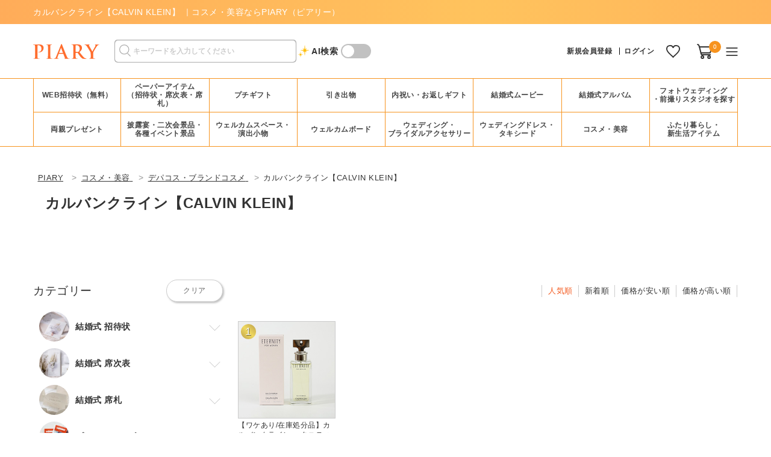

--- FILE ---
content_type: text/html; charset=UTF-8
request_url: https://www.piary.jp/beauty/brandcosme/calvinklein/
body_size: 60610
content:
<!doctype html>

<html lang="ja">
<head>

    	






<!-- Google Tag Manager -->
<script>(function(w,d,s,l,i){w[l]=w[l]||[];w[l].push({'gtm.start':
new Date().getTime(),event:'gtm.js'});var f=d.getElementsByTagName(s)[0],
j=d.createElement(s),dl=l!='dataLayer'?'&l='+l:'';j.async=true;j.src=
'https://www.googletagmanager.com/gtm.js?id='+i+dl;f.parentNode.insertBefore(j,f);
})(window,document,'script','dataLayer','GTM-W25LWDV');</script>
<!-- End Google Tag Manager -->


    <meta charset="utf-8">
    <!-- <meta name="viewport" content="width=device-width, initial-scale=1, shrink-to-fit=no"> -->
    <meta name="viewport" content="width=device-width, initial-scale=1, minimum-scale=1, maximum-scale=3, user-scalable=yes">
    <meta name="eccube-csrf-token" content="71917DEy5szHwL7V0llLwd0U--HzhAN82GMPaXNcDe4">
                                                                                                    
        
		                        
                                        <title>カルバンクライン【CALVIN KLEIN】 ｜コスメ・美容ならPIARY（ピアリー）</title>
                                            <link rel="canonical" href="https://www.piary.jp/beauty/brandcosme/calvinklein/">
    
        
        
                                            <meta name="description" content="カルバンクライン【CALVIN KLEIN】の商品一覧ページ。人気のブランドコスメをお得な価格でご提供。PIARY（ピアリー）では結婚式当日までの美容ケアに役立つアイテムも多数とりそろえています。">
                                        
                            
	<meta property="og:title" content="カルバンクライン【CALVIN KLEIN】 ｜コスメ・美容ならPIARY（ピアリー）" />
	<meta property="og:type" content="website" />
	<meta property="og:description" content="カルバンクライン【CALVIN KLEIN】の商品一覧ページ。人気のブランドコスメをお得な価格でご提供。PIARY（ピアリー）では結婚式当日までの美容ケアに役立つアイテムも多数とりそろえています。" />
	<meta property="og:url" content="https://www.piary.jp/beauty/brandcosme/calvinklein/" />
	<meta property="og:image" content="https://image.piary.jp/uploads/image_piary.jpg"/>
	<meta property="og:site_name" content="PIARY（ピアリー）" />

        
		<link id="favicon" rel="icon" href="//image.piary.jp/uploads/common/icon/favicon.ico">
    <link id="shortcut-icon" rel="shortcut icon" href="//image.piary.jp/uploads/common/icon/favicon.ico">
    <link rel="apple-touch-icon" href="//image.piary.jp/uploads/common/icon/apple-touch-icon.png">
    <link rel="android-touch-icon" href="//image.piary.jp/uploads/common/icon/android-touch-icon.png">

    
    <link rel="stylesheet" href="/html/template/commons/assets/css/style.css?20251209100555">
    <link rel="stylesheet" href="/html/template/commons/assets/css/style_pc.css?20251209100555">

    <link rel="stylesheet" href="/html/template/commons/assets/css/component.css?20251215110217">
    <link rel="stylesheet" href="/html/template/commons/assets/css/component_pc.css?20251223165150">

		
	
        
		
	<link rel="stylesheet" href="/html/template/commons/assets/css/utility.css?20251110103615">
    <link rel="stylesheet" href="/html/template/commons/assets/css/utility_pc.css?20210826115917">

            <link rel="stylesheet" href="/html/template/commons/assets/css/categories/beauty.css?20250930164714">
        <link rel="stylesheet" href="/html/template/commons/assets/css/categories/beauty_pc.css?20250912123140">
    
	<link rel="preload" as="style" onload="this.onload=null;this.rel='stylesheet'" href="/html/template/commons/assets/css/develop/slick.css?20240618170621">
    <link rel="preload" as="style" onload="this.onload=null;this.rel='stylesheet'" href="https://fonts.googleapis.com/css2?family=Noto+Serif+JP&display=swap">

                            <script src="https://code.jquery.com/jquery-3.3.1.min.js" integrity="sha256-FgpCb/KJQlLNfOu91ta32o/NMZxltwRo8QtmkMRdAu8=" crossorigin="anonymous"></script>

    <link rel="preload" as="style" onload="this.onload=null;this.rel='stylesheet'" href="/html/template/commons/assets/css/develop/colorbox.css?20210429001657" media="all">
    <script src="/html/template/commons/assets/js/develop/jquery.colorbox-min.js?20200728182453" defer></script>
    <script>
                let hasAlreadyLoadedAddFavoriteScript = false;
        $(function() {
            $.ajaxSetup({
                'headers': {
                    'ECCUBE-CSRF-TOKEN': $('meta[name="eccube-csrf-token"]').attr('content')
                }
            });
        });
    </script>
    <script>
    var loadAddFavoriteScript = function() {
        $(function() {
            // お気に入り追加 (Block/最近チェックしたアイテム・Block/ランキング で使用)
            $(document).on('click', '.c-favReg__favorite', function (el) {
                $('.c-favReg__favorite').prop('disabled',true);
                const thisHeart = $(this);
                const product_id = $(this).val();
                thisHeart.toggleClass('tap');
                const url = thisHeart.hasClass('tap')
                    ? 'https://www.piary.jp/products/add_favorite'
                    : 'https://www.piary.jp/products/remove_favorite';
                $.ajax({
                    url: url + '/' + product_id,
                    type: 'POST',
                    dataType: 'json',
                })
                    // Ajaxリクエストが成功した時発動
                    .done(function(){
                        if (thisHeart.hasClass('tap')) {
                                                            auto_line_pv_event("fav", thisHeart.attr('data-product_code'), "https://www.piary.jp" + "/wishlist/")
                                                    }
                    })
                    // Ajaxリクエストが失敗した時発動
                    .fail(function(error) {
                        let message = JSON.parse(error.responseText);
                        $('#js-alert_block_header').text('お気に入り登録エラー')
                        if(message['status']==='RECORD COUNT OVER FLOW(FAVORITE)'){
                            $('#js-alert_block_content')
                                .text('登録可能件数(150件)を超えているため、お気に入り登録はできません。他のお気に入りを削除してから再度、ご登録ください。')
                        }else{
                            $('#js-alert_block_content').text('予期せぬエラーが発生しました。')
                        }
                        drawerOpen('#js-alert_block', '');
                        thisHeart.removeClass('tap');
                    })
                    .always( function(){
                        $('.c-favReg__favorite').prop("disabled",false);
                    });
            });
        });
    }
</script>


    
	<!-- Facebook Pixel Code -->
	<script>
	    !function(f,b,e,v,n,t,s)
	    {if(f.fbq)return;n=f.fbq=function(){n.callMethod?
	    n.callMethod.apply(n,arguments):n.queue.push(arguments)};
	        if (!f._fbq) f._fbq = n; n.push = n; n.loaded = !0; n.version = '2.0';
	        n.queue = []; t = b.createElement(e); t.async = !0;
	        t.src = v; s = b.getElementsByTagName(e)[0];
	    s.parentNode.insertBefore(t,s)}(window, document,'script',
	        'https://connect.facebook.net/en_US/fbevents.js');
	    fbq('init', '604427523635147');
	    fbq('track', 'PageView');
	</script>
    <noscript><img height="1" width="1" style="display:none"
    src="https://www.facebook.com/tr?id=604427523635147&ev=PageView&noscript=1"
    /></noscript>
	<!-- End Facebook Pixel Code -->

				<script src="https://s.yimg.jp/images/listing/tool/cv/ytag.js" async></script>
	<script>
		window.yjDataLayer = window.yjDataLayer || [];
		function ytag() { yjDataLayer.push(arguments); }
		ytag({"type":"ycl_cookie", "config":{"ycl_use_non_cookie_storage":true}});
	</script>
	
						
			

<script type="text/javascript">
$(function(){

    let rank_txt;
            rank_txt = 'guest';
    
    $('img[data-dp-src]').each(function(){
        $(this).attr('src', $(this).attr('data-dp-src').replace('guest', rank_txt));
    });
});
</script>

		<script type="application/ld+json">
{
"@context": "https://schema.org",
"@type": "WebPage",
"url": "https://www.piary.jp/beauty/brandcosme/calvinklein/",
"name": "カルバンクライン【CALVIN KLEIN】",
"description": "カルバンクライン【CALVIN KLEIN】の商品一覧ページ。人気のブランドコスメをお得な価格でご提供。PIARY（ピアリー）では結婚式当日までの美容ケアに役立つアイテムも多数とりそろえています。",
"publisher": {
"@type": "Organization",
"name": "株式会社ピアリー",
"url": "https://www.piary.jp/",
"logo": {
"@type": "ImageObject",
"url": "https://www.piary.jp/html/template/commons/assets/img/dummyimage/logo.svg"
},
"sameAs": [
"https://www.instagram.com/piary_inst/",
"https://x.com/PIARY_wedding",
"https://www.tiktok.com/@piary.wedding",
"https://www.piary.jp/special/line/"
]
},
"breadcrumb": {
"@type": "BreadcrumbList",
"itemListElement": [{
"@type": "ListItem",
"position": 1,
"name": "PIARY",
"item": "https://www.piary.jp/"
},
{
"@type": "ListItem",
"position": 2,
"name": "コスメ・美容",
"item": "https://www.piary.jp/beauty/"
},
{
"@type": "ListItem",
"position": 3,
"name": "デパコス・ブランドコスメ",
"item": "https://www.piary.jp/beauty/brandcosme/"
},
{
"@type": "ListItem",
"position": 4,
"name": "カルバンクライン【CALVIN KLEIN】",
"item": "https://www.piary.jp/beauty/brandcosme/calvinklein/"
}
]
}
}
</script>

                    </head>
<body id="page_" class="product_page">
<!-- Google Tag Manager (noscript) -->
<noscript><iframe src="https://www.googletagmanager.com/ns.html?id=GTM-W25LWDV" height="0" width="0" style="display:none;visibility:hidden"></iframe></noscript>
<!-- End Google Tag Manager (noscript) -->

<!-- criteo Tag IMUID -->
<script type="text/javascript"> (function(w,d,s){ var f=d.getElementsByTagName(s)[0],j=d.createElement(s); j.async=true;j.src='https://dmp.im-apps.net/js/1020515/0001/itm.js'; f.parentNode.insertBefore(j, f); })(window,document,'script'); </script>
<!-- end criteo Tag IMUID -->


<div class="ec-layoutRole">
                <div class="ec-layoutRole__header">
                <!-- ▼ヘッダー▲ -->
                            

                <!-- header -->
<header class="c-header">
        <div class="c-headerTxt">

        <div class="l-header__main__chache">
            <div class="l-header__main__chache__inner l-frame__wide u-pTB05 u-fsM u-flxMid u-flxNoWrap">
                                    <p class="u-txtDec u-clr--white01 p-headerTopTxt">
                        <span class="p-headerTopTxt__inner">
                                                            <span class="p-pageNationNo"></span>カルバンクライン【CALVIN KLEIN】 ｜コスメ・美容ならPIARY（ピアリー）
                                                    </span>
                    </p>
                            </div>
        </div>
    </div>


             <!-- ビューティーヘッダー（共通PC） -->

        <div class="l-header__main">
        <div class="l-header__inner l-frame__wide l-header__main__position u-pTB15">
            <div class="u-flxMid">
                <!-- LOGO -->
                <div class="l-header__main__ttl">
                    <a href="https://www.piary.jp/">
                        <img src="/html/template/commons/assets/img/dummyimage/logo.svg" alt="PIARY" width="110" height="27">
                    </a>
                </div>
                <!-- グローバルサーチ -->
<section class="u-flxMid c-globalNav__menu">
    <form name="form2" method="get" action="/products/list">
        <div class="l-header__search u-pR05">
            <div class="ec-input">
                <input type="search" id="" name="free_word" maxlength="100" class="search-name form-control" placeholder="キーワードを入力してください" />
                <input type="hidden" id="mode" name="mode" value="sbs" />
                <button class="ec-headerSearch__keywordBtn" data-mode="sbs" type="submit">
                    <div class="ec-input l-header__search__submit"></div>
                </button>
            </div>
        </div>
    </form>
	<p class="u-pL2 u-bold c-icon_star">AI検索</p>
	<div class="u-mL05 switch-circle"></div>
</section>


<script type="text/javascript">
	$(function(){
		// リンク先指定
		const $tagForm = $('form[name="form2"]');
		const baseURL = $tagForm.attr('action');
		const aiURL = '/ai-search/';
		// AI検索のON/OFF
		$('.switch-circle').on('click',function(){
			$(this).toggleClass('is-on');
			if( $(this).hasClass('is-on') ){
				$tagForm.addClass('is-aiON').attr('action',aiURL);
			}else{
				$tagForm.removeClass('is-aiON').attr('action',baseURL);
			}
		});
	})
</script>
            </div>

            

            <div class="l-header__main__position">
                <!-- LOGIN -->
                

			<div class="l-header__main__new">
		<p class="l-header__main__new--member">
			<a href="https://www.piary.jp/entry/">新規会員登録</a>
		</p>
		<p class="l-header__main__new--login">
			<a href="https://www.piary.jp/mypage/login/">ログイン
			</a>
		</p>
	</div>
				<div class="l-header__main__fav">
			<a href="https://www.piary.jp/wishlist/">
								<img src="/html/template/commons/assets/img/common/icon_h_fav.svg" alt="お気に入り" width="23" height="21">
							</a>
		</div>
	
	


                <!-- CART -->
                <div class="l-header__main__cart">
                    

<a href="https://www.piary.jp/cart/">
    <img src="/html/template/commons/assets/img/common/icon_h_cart.svg" alt="カート">
</a>
<a href="https://www.piary.jp/cart/" class="l-header__main__cart__badge u-clr--white01">0</a>

                </div>

                <!-- MENU -->
                <div class="l-header__menu">
                    <!-- お知らせ -->
                    
<div class="ec-headerNavSP l-header__menu__btn">
    <img src="/html/template/commons/assets/img/common/icon_h_menu.svg" alt="menu">
</div>

                                    </div>
            </div>
        </div>
    </div>
</header>
                <!-- ▲ヘッダー▲ -->
    <!-- ▼グローバルナビ(PC) -->
                        <div class="l-gnav">
    <nav>
        <ul class="js-categoryNav l-frame__wide">
            <li class="l-frame__list"><a href="/written_invitation/webinvitation/">WEB招待状（無料）</a></li>
            <li class="l-frame__list"><a class="js-categoryNavClickBtn1">ペーパーアイテム<br>（招待状・席次表・席札）</a></li>
            <li class="l-frame__list"><a class="js-categoryNavClickBtn2">プチギフト</a></li>
            <li class="l-frame__list"><a class="js-categoryNavClickBtn3">引き出物</a></li>
            <li class="l-frame__list"><a class="js-categoryNavClickBtn4">内祝い・お返しギフト</a></li>
            <li class="l-frame__list"><a class="js-categoryNavClickBtn5">結婚式ムービー</a></li>
            <li class="l-frame__list"><a href="/photobook/">結婚式アルバム</a></li>
            <li class="l-frame__list"><a href="/maedori/">フォトウェディング<br>・前撮りスタジオを探す</a></li>
            <li class="l-frame__list"><a class="js-categoryNavClickBtn6">両親プレゼント</a></li>
            <li class="l-frame__list"><a class="js-categoryNavClickBtn7">披露宴・二次会景品・<br>各種イベント景品</a></li>
            <li class="l-frame__list"><a class="js-categoryNavClickBtn8">ウェルカムスペース・<br>演出小物</a></li>
            <li class="l-frame__list"><a class="js-categoryNavClickBtn9">ウェルカムボード</a></li>
            <li class="l-frame__list"><a class="js-categoryNavClickBtn10">ウェディング・<br>ブライダルアクセサリー</a></li>
            <li class="l-frame__list"><a class="js-categoryNavClickBtn11">ウェディングドレス・<br>タキシード</a></li>
            <li class="l-frame__list"><a class="js-categoryNavClickBtn12">コスメ・美容</a></li>
            <li class="l-frame__list"><a class="js-categoryNavClickBtn13">ふたり暮らし・<br>新生活アイテム</a></li>
                    </ul>
        <div class="l-frame__full">
        <!-- globalNavigation カテゴリー 一覧 -->
        <div class="l-gnav__head">

            <!-- categoryNav1 -->
            <div class="l-gnav__head__cate js-categoryNavCate js-categoryNav1">
                <div class="l-gnav__head__cate__inner">
                    <!-- imageのList -->
                    <div class="l-gnav__head__photo">
                        <ul class="u-flx">
                            <li class="u-txtC u-m1">
                                <a href="/written_invitation/invfreeset_print/">
                                    <div><img src="/html/template/commons/assets/img/common/loading.gif" data-src="https://image.piary.jp/uploads/common/webp/gnav/nav_hm-namecardset.webp" alt="招待状無料＋席次表＋席札セット（印刷込）" class="l-gnav__head__img"></div>
                                    <p class="u-lineHM u-fsM u-bold">招待状無料＋席次表＋席札セット（印刷込）</p>
                                </a>
                            </li>
                            <li class="u-txtC u-m1">
                                <a href="/reception/print_namecardset/">
                                    <div><img src="/html/template/commons/assets/img/common/loading.gif" data-src="https://image.piary.jp/uploads/common/webp/gnav/nav_namecardset.webp" alt="席次表＋席札無料セット（印刷込）" class="l-gnav__head__img"></div>
                                    <p class="u-lineHM u-fsM u-bold">席次表＋席札無料セット（印刷込）</p>
                                </a>
                            </li>
                            <li class="u-txtC u-m1">
                                <a href="/written_invitation/written_invitation_single/">
                                    <div><img src="/html/template/commons/assets/img/common/loading.gif" data-src="https://image.piary.jp/uploads/common/webp/gnav/nav_written_invitation.webp" alt="招待状" class="l-gnav__head__img"></div>
                                    <p class="u-lineHM u-lineC2 u-fsM u-bold u-mB1">結婚式招待状</p>
                                </a>
                            </li>
                                                        <li class="u-txtC u-m1">
                                <a href="/reception/reception_single/">
                                    <div><img src="/html/template/commons/assets/img/common/loading.gif" data-src="https://image.piary.jp/uploads/common/webp/gnav/nav_reception.webp" alt="結婚式席次表" class="l-gnav__head__img"></div>
                                    <p class="u-lineHM u-lineC2 u-fsM u-bold u-mB1">結婚式席次表</p>
                                </a>
                            </li>
                            <li class="u-txtC u-m1">
                                <a href="/namecard/">
                                    <div><img src="/html/template/commons/assets/img/common/loading.gif" data-src="https://image.piary.jp/uploads/common/webp/gnav/nav_namecard.webp" alt="結婚式席札" class="l-gnav__head__img"></div>
                                    <p class="u-lineHM u-lineC2 u-fsM u-bold u-mB1">結婚式席札</p>
                                </a>
                            </li>
                            <li class="u-txtC u-m1">
                                <a href="/profilebook/">
                                    <div><img src="/html/template/commons/assets/img/common/loading.gif" data-src="https://image.piary.jp/uploads/common/webp/gnav/nav_profilebook.webp" alt="プロフィールブック" class="l-gnav__head__img"></div>
                                    <p class="u-lineHM u-lineC2 u-fsM u-bold u-mB1">プロフィールブック</p>
                                </a>
                            </li>
                            <li class="u-txtC u-m1">
                                <a href="/menulist/">
                                    <div><img src="/html/template/commons/assets/img/common/loading.gif" data-src="https://image.piary.jp/uploads/common/webp/gnav/nav_menulist.webp" alt="結婚式 メニュー表" class="l-gnav__head__img"></div>
                                    <p class="u-lineHM u-lineC2 u-fsM u-bold u-mB1">結婚式 メニュー表</p>
                                </a>
                            </li>
                            <li class="u-txtC u-m1">
                                <a href="/escortcard/">
                                    <div><img src="/html/template/commons/assets/img/common/loading.gif" data-src="https://image.piary.jp/uploads/common/webp/gnav/nav_escortcard.webp" alt="エスコートカード" class="l-gnav__head__img"></div>
                                    <p class="u-lineHM u-lineC2 u-fsM u-bold u-mB1">エスコートカード</p>
                                </a>
                            </li>
                            <li class="u-txtC u-m1">
                                <a href="/postcard/">
                                    <div><img src="/html/template/commons/assets/img/common/loading.gif" data-src="https://image.piary.jp/uploads/common/webp/gnav/nav_postcard.webp" alt="結婚報告はがき・年賀状・各種報告はがき" class="l-gnav__head__img"></div>
                                    <p class="u-lineHM u-fsM u-bold">結婚報告はがき・年賀状・各種報告はがき</p>
                                </a>
                            </li>
                        </ul>
                    </div>
                    <!-- テキストのlist -->
                    <div class="l-gnav__head__list">
                        <ul>
                            <li class="u-mB3">
                                <p class="c-gnav__head__list_all">
                                    <a href="/paper/">ペーパーアイテムTOPへ</a>
                                </p>
                            </li>
                            <li>
                                <ul>
                                    <li class="u-bold"><a href="/written_invitation/namecardset/">招待状＋席次表＋席札無料セット（手作り）</a></li>
                                </ul>
                                <ul>
                                    <li class="u-bold"><a href="/paper/guestcard/">ゲストカード（結婚式ゲストブック・芳名帳）</a></li>
                                </ul>
                                <ul>
                                    <li class="u-bold"><a href="/paper/pochibukuro/">ポチ袋（お車代封筒）</a></li>
                                </ul>
                                <ul>
                                    <li class="u-bold"><a href="/paper/spare_items/">予備・単品</a></li>
                                </ul>
                            </li>
                        </ul>
                        <!-- 記事一覧へのリンク -->
                        <div class="c-gnav__head__articles">
                            <p class="u-mB05">
                                <a href="/written_invitation/articles/" class="c-gnav__head__articlesLink">結婚式 招待状　記事一覧へ</a>
                            </p>
                            <ul class="u-mB05 c-gnav__head__articles-list">
                                <li class="u-pL2"><a href="/written_invitation/articles/b1000/">└人気の結婚式 招待状ランキング</a></li>
                            </ul>
                            <p class="u-mB05">
                                <a href="/reception/articles/" class="c-gnav__head__articlesLink">結婚式 席次表　記事一覧へ</a>
                            </p>
                            <p class="u-mB05">
                                <a href="/profilebook/articles/" class="c-gnav__head__articlesLink">プロフィールブック　記事一覧へ</a>
                            </p>
                            <p class="u-mB05">
                                <a href="/namecard/articles/" class="c-gnav__head__articlesLink">結婚式 席札　記事一覧へ</a>
                            </p>
                            <p class="u-mB05">
                                <a href="/paper/pochibukuro/articles/" class="c-gnav__head__articlesLink">ポチ袋（お車代封筒） 記事一覧へ</a>
                            </p>
                            <p class="u-mB05">
                                <a href="/postcard/articles/" class="c-gnav__head__articlesLink">結婚報告はがき・年賀状　記事一覧へ</a>
                            </p>
                        </div>
                    </div>
                </div>
                <p class="u-txtC u-mB2 js-categoryNavClickClose">
                    <a class="u-pTB05 u-pW1">×&nbsp;閉じる</a>
                </p>
            </div>

            <!-- categoryNav2 -->
            <div class="l-gnav__head__cate js-categoryNavCate js-categoryNav2">
                <div class="l-gnav__head__cate__inner">
                    <!-- imageのList -->
                    <div class="l-gnav__head__photo">
                        <ul class="u-flx">
							<li class="u-txtC u-m1">
								<a href="/petitgift/confection_food/">
									<div><img src="/html/template/commons/assets/img/common/loading.gif" data-src="https://image.piary.jp/uploads/petitgift/top_renewal2025/items_snack.webp" alt="お菓子・食品" class="l-gnav__head__img"></div>
									<p class="u-lineHM u-lineC2 u-fsM u-bold u-mB1">お菓子・食品</p>
								</a>
							</li>
							<li class="u-txtC u-m1">
                                <a href="/petitgift/special/welcome_water/">
                                    <div><img src="/html/template/commons/assets/img/common/loading.gif" data-src="https://image.piary.jp/uploads/petitgift/top_renewal2025/items_water.webp" alt="水" class="l-gnav__head__img"></div>
                                    <p class="u-lineHM u-lineC2 u-fsM u-bold u-mB1">水</p>
                                </a>
                            </li>
							<li class="u-txtC u-m1">
								<a href="/petitgift/tea_coffee/">
									<div><img src="/html/template/commons/assets/img/common/loading.gif" data-src="https://image.piary.jp/uploads/petitgift/top_renewal2025/items_coffee.webp" alt="紅茶・コーヒー" class="l-gnav__head__img"></div>
									<p class="u-lineHM u-lineC2 u-fsM u-bold u-mB1">紅茶・コーヒー</p>
								</a>
								<ul class="u-fs3S">
									<li class="u-mT025"><a href="/petitgift/tea_coffee/petitgift_tea/">紅茶</a></li>
									<li class="u-mT025"><a href="/petitgift/tea_coffee/petit_coffee/">コーヒー</a></li>
									<li class="u-mT025"><a href="/petitgift/tea_coffee/petit_greentea/">水・その他ドリンク</a></li>
								</ul>
							</li>
                            <li class="u-txtC u-m1">
                                <a href="/petitgift/petitgift_wrapping/">
                                    <div><img src="/html/template/commons/assets/img/common/loading.gif" data-src="https://image.piary.jp/uploads/petitgift/top_renewal2025/items_wrapping.webp" alt="ラッピングキット" class="l-gnav__head__img"></div>
                                    <p class="u-lineHM u-lineC2 u-fsM u-bold u-mB1">ラッピングキット</p>
                                </a>
                            </li>
							<li class="u-txtC u-m1">
								<a href="/petitgift/dailygoods/">
									<div><img src="/html/template/commons/assets/img/common/loading.gif" data-src="https://image.piary.jp/uploads/petitgift/top_renewal2025/items_goods.webp" alt="雑貨・文具" class="l-gnav__head__img"></div>
									<p class="u-lineHM u-lineC2 u-fsM u-bold u-mB1">雑貨・文具</p>
								</a>
								<ul class="u-fs3S">
									<li class="u-mT025"><a href="/petitgift/dailygoods/towel_handkerchief/">タオル・ハンカチ</a></li>
									<li class="u-mT025"><a href="/petitgift/dailygoods/aroma_bath/">アロマ＆バスグッズ</a></li>
									<li class="u-mT025"><a href="/petitgift/dailygoods/spoon_chopsticks/">スプーン・お箸</a></li>
									<li class="u-mT025"><a href="/petitgift/dailygoods/mimikaki/">耳かき</a></li>
									<li class="u-mT025"><a href="/petitgift/dailygoods/petit_pen/">ペン</a></li>
									<li class="u-mT025"><a href="/petitgift/dailygoods/petit_daily_others/">雑貨その他</a></li>
								</ul>
							</li>
							<li class="u-txtC u-m1">
								<a href="/petitgift/special/premium/">
									<div><img src="/html/template/commons/assets/img/common/loading.gif" data-src="https://image.piary.jp/uploads/petitgift/top_renewal2024/catelist_premium.webp" alt="プレミアム" class="l-gnav__head__img"></div>
									<p class="u-lineHM u-lineC2 u-fsM u-bold u-mB1">プレミアム</p>
								</a>
							</li>
							<li class="u-txtC u-m1">
                                <a href="/petitgift/cosme_beauty/">
                                    <div><img src="/html/template/commons/assets/img/common/loading.gif" data-src="https://image.piary.jp/uploads/petitgift/top_renewal2025/items_cosme.webp" alt="コスメ・美容" class="l-gnav__head__img"></div>
                                    <p class="u-lineHM u-lineC2 u-fsM u-bold u-mB1">コスメ・美容</p>
                                </a>
                            </li>
							<li class="u-txtC u-m1">
                                <a href="/petitgift/petit_bag/">
                                    <div><img src="/html/template/commons/assets/img/common/loading.gif" data-src="https://image.piary.jp/uploads/petitgift/top_renewal2025/items_bag.webp" alt="プチギフト用バッグ" class="l-gnav__head__img"></div>
                                    <p class="u-lineHM u-lineC2 u-fsM u-bold u-mB1">プチギフト用バッグ</p>
                                </a>
                            </li>
                            <li class="u-txtC u-m1">
                                <a href="/petitgift/petitgift_set/">
                                    <div><img src="/html/template/commons/assets/img/common/loading.gif" data-src="https://image.piary.jp/uploads/petitgift/top_renewal2025/items_petitgift_set2.webp" alt="ウェルカムボードタイプ" class="l-gnav__head__img"></div>
                                    <p class="u-lineHM u-lineC2 u-fsM u-bold u-mB1">ウェルカム<br>ボードタイプ</p>
                                </a>
                            </li>
							<li class="u-txtC u-m1">
                                <a href="/petitgift/petitgift_welcome/">
                                    <div><img src="/html/template/commons/assets/img/common/loading.gif" data-src="https://image.piary.jp/uploads/petitgift/top_renewal2025/items_petitgift_welcome.webp" alt="ウェルカムボードタイプ" class="l-gnav__head__img"></div>
                                    <p class="u-lineHM u-lineC2 u-fsM u-bold u-mB1">プチギフト＆<br>ウェルカムボード</p>
                                </a>
                            </li>
							                                                                                </ul>
                    </div>
                    <!-- テキストのlist -->
                    <div class="l-gnav__head__list">
                        <ul>
                            <li class="u-mB3">
                                <p class="c-gnav__head__list_all">
                                    <a href="/petitgift/">プチギフトTOPへ</a>
                                </p>
                            </li>
                            <li>
								<ul>
									<li class="u-bold"><a href="/petitgift/funny/">バラエティグッズ</a></li>
								</ul>
								<ul>
									<li class="u-bold"><a href="/petitgift/piaryoriginals/">PIARYオリジナル</a></li>
								</ul>
                                                                                            </li>
                        </ul>
                        <!-- 記事一覧へのリンク -->
                        <div class="c-gnav__head__articles">
                            <a href="/petitgift/articles/" class="c-gnav__head__articlesLink">プチギフト　記事一覧へ</a>
                            <ul class="c-gnav__head__articles-list">
                                <li class="u-pL2"><a href="/petitgift/articles/b1000-oshare/">└人気のプチギフトランキング</a></li>
                            </ul>
                        </div>
                    </div>
                </div>
                <p class="u-txtC u-mB2 js-categoryNavClickClose">
                    <a class="u-pTB05 u-pW1">×&nbsp;閉じる</a>
                </p>
            </div>

            <!-- categoryNav3 -->
            <div class="l-gnav__head__cate js-categoryNavCate js-categoryNav3">
                <div class="l-gnav__head__cate__inner">
                    <!-- imageのList -->
                    <div class="u-w55 l-gnav__head__photo">
                        <ul class="u-flx">
							<li class="u-txtC u-m1">
								<a href="/weddinggift/wedding-favors-card/">
									<div><img src="/html/template/commons/assets/img/common/loading.gif" data-src="https://image.piary.jp/uploads/common/webp/gnav/nav_wfc_new.webp" alt="引き出物カード" class="l-gnav__head__img"></div>
									<p class="u-lineHM u-lineC2 u-fsM u-bold u-mB1">引き出物カード</p>
								</a>
								<ul class="u-fs3S">
                                    <li class="u-mT025"><a href="/weddinggift/wedding-favors-card/sheer/">引き出物カード シアー</a></li>
                                    <li class="u-mT025"><a href="/weddinggift/wedding-favors-card/blanche/">引き出物カード ブランシュ</a></li>
									<li class="u-mT025"><a href="/weddinggift/wedding-favors-card/qr-seal/">引き出物QRコードシール</a></li>
                                </ul>
							</li>
							                            <li class="u-txtC u-m1">
                                <a href="/weddinggift/set/wfd/">
                                    <div><img src="/html/template/commons/assets/img/common/loading.gif" data-src="https://image.piary.jp/uploads/common/webp/gnav/nav_wfd.webp" alt="ヒキタク（引き出物宅配便）" class="l-gnav__head__img"></div>
                                    <p class="u-lineHM u-lineC2 u-fsM u-bold u-mB1">ヒキタク<br>（引き出物宅配便）</p>
                                </a>
                                <ul class="u-fs3S">
                                    <li class="u-mT025"><a href="/weddinggift/set/wfd/itemlist/">ヒキタク商品一覧</a></li>
                                </ul>
                            </li>
                            <li class="u-txtC u-m1">
                                <a href="/weddinggift/confection/">
                                    <div><img src="/html/template/commons/assets/img/common/loading.gif" data-src="https://image.piary.jp/uploads/common/webp/gnav/nav_confection.webp" alt="引き菓子" class="l-gnav__head__img"></div>
                                    <p class="u-lineHM u-lineC2 u-fsM u-bold u-mB1">引き菓子</p>
                                </a>
                                                            </li>
                            <li class="u-txtC u-m1">
                                <a href="/weddinggift/driedbonito/">
                                    <div><img src="/html/template/commons/assets/img/common/loading.gif" data-src="https://image.piary.jp/uploads/common/webp/gnav/nav_driedbonito.webp" alt="プラス一品・縁起物" class="l-gnav__head__img"></div>
                                    <p class="u-lineHM u-lineC2 u-fsM u-bold u-mB1">縁起物</p>
                                </a>
                                                            </li>
							<li class="u-txtC u-m1">
                                <a href="/weddinggift/sns-gift/">
                                    <div><img src="/html/template/commons/assets/img/common/loading.gif" data-src="https://image.piary.jp/uploads/common/webp/gnav/nav_wg_sns.webp" alt="プラス一品・縁起物" class="l-gnav__head__img"></div>
                                    <p class="u-lineHM u-lineC2 u-fsM u-bold u-mB1">SNSで贈れる<br>引き出物</p>
                                </a>
                            </li>
                        </ul>
                    </div>
                    <!-- テキストのlist -->
                    <div class="u-w40 l-gnav__head__list">
                        <ul class="u-flx">
                            <li class="u-w100 u-mB1">
                                <p class="c-gnav__head__list_all">
                                    <a href="/weddinggift/">引き出物TOPへ</a>
                                </p>
                            </li>
							<li class="u-w50">
								<ul>
									<li class="u-bold"><a href="/weddinggift/marche/">引き出物マルシェ</a></li>
								</ul>
								<ul>
									<li class="u-bold"><a href="/weddinggift/bringset/">引き出物持ち込みセット</a></li>
								</ul>
                                <ul>
                                    <li class="u-bold"><a href="/weddinggift/set/wfd/sample/">ヒキタク体験セット</a></li>
                                </ul>
                                <ul>
                                    <li class="u-bold"><a href="/weddinggift/wg_table_ware/">食器・キッチン用品・調理器</a></li>
                                    <li class="u-mT025"><a href="/weddinggift/wg_table_ware/wg_plate/">皿・プレート</a></li>
                                    <li class="u-mT025"><a href="/weddinggift/wg_table_ware/wg_bowl/">ボウル・鉢・椀</a></li>
                                    <li class="u-mT025"><a href="/weddinggift/wg_table_ware/wg_magcup/">タンブラー・グラス・カップ</a></li>
                                    <li class="u-mT025"><a href="/weddinggift/wg_table_ware/wg_bottle/">水筒・ボトル</a></li>
                                    <li class="u-mT025"><a href="/weddinggift/wg_table_ware/wg_pack_container/">レンジパック・容器</a></li>
                                    <li class="u-mT025"><a href="/weddinggift/wg_table_ware/wg_cooking_device/">鍋・フライパン・ケトル</a></li>
                                    <li class="u-mT025"><a href="/weddinggift/wg_table_ware/wg_others/">その他食器・キッチン用品・調理器</a></li>
                                </ul>
							</li>
							<li class="u-w50">
                                <ul>
                                    <li class="u-bold"><a href="/weddinggift/wg_towel_bedding/">タオル</a></li>
                                </ul>
                                <ul>
                                    <li class="u-bold"><a href="/weddinggift/wg_beauty_health/">美容・コスメ・健康</a></li>
                                    <li class="u-mT025"><a href="/weddinggift/wg_beauty_health/wg_beauty/">美容・コスメ</a></li>
                                    <li class="u-mT025"><a href="/weddinggift/wg_beauty_health/wg_bath_additive/">入浴剤</a></li>
                                    <li class="u-mT025"><a href="/weddinggift/wg_beauty_health/wg_soap/">石鹸・ソープ</a></li>
                                </ul>
                                <ul>
                                    <li class="u-bold"><a href="/weddinggift/hikitaku_bag/">ヒキタク専用ミニバッグ</a></li>
                                </ul>
                            </li>
                        </ul>
                        <!-- 記事一覧へのリンク -->
                        <div class="c-gnav__head__articles">
                            <a href="/weddinggift/articles/" class="c-gnav__head__articlesLink">引き出物　記事一覧へ</a>
                            <ul class="c-gnav__head__articles-list">
                                <li class="u-pL2"><a href="/weddinggift/articles/b1000/">└人気の引き出物ランキング</a></li>
                                <li class="u-pL2"><a href="/weddinggift/articles/b1001/">└人気の縁起物ランキング</a></li>
                            </ul>
                        </div>
                    </div>
                </div>
                <p class="u-txtC u-mB2 js-categoryNavClickClose">
                    <a class="u-pTB05 u-pW1">×&nbsp;閉じる</a>
                </p>
            </div>

            <!-- categoryNav4 -->
            <div class="l-gnav__head__cate js-categoryNavCate js-categoryNav4">
                <div class="l-gnav__head__cate__inner">
                    <!-- imageのList -->
                    <div class="u-w55 l-gnav__head__photo">
                        <ul class="u-flx">
                            <li class="u-txtC u-m1">
                                <a href="/gift/yasutoku/">
                                    <div><img src="/html/template/commons/assets/img/common/loading.gif" data-src="https://image.piary.jp/uploads/common/webp/gnav/nav_yasutoku.webp" alt="内祝いギフトセット" class="l-gnav__head__img"></div>
                                    <p class="u-lineHM u-lineC2 u-fsM u-bold u-mB1">内祝いギフトセット</p>
                                </a>
                                <ul class="u-fs3S">
                                    <li class="u-mT025"><a href="/gift/yasutoku/itemlist/">内祝いギフトセット商品一覧</a></li>
                                </ul>
                            </li>
                            <li class="u-txtC u-m1">
                                <a href="/gift/yasutoku/premium/">
                                    <div><img src="/html/template/commons/assets/img/common/loading.gif" data-src="https://image.piary.jp/uploads/common/webp/gnav/nav_brands-giftset.webp" alt="ブランド内祝いギフトセット" class="l-gnav__head__img"></div>
                                    <p class="u-lineHM u-lineC2 u-fsM u-bold u-mB1">ブランド<br>内祝いギフトセット</p>
                                </a>
                            </li>
                            <li class="u-txtC u-m1">
                                <a href="/catalog/">
                                    <div><img src="/html/template/commons/assets/img/common/loading.gif" data-src="https://image.piary.jp/uploads/common/webp/gnav/nav_catalog.webp" alt="カタログギフト" class="l-gnav__head__img"></div>
                                    <p class="u-lineHM u-lineC2 u-fsM u-bold u-mB1">カタログギフト</p>
                                </a>
                            </li>
                            <li class="u-txtC u-m1">
                                <a href="/catalog/catalog_almighty/catalog_blanche/">
                                    <div><img src="/html/template/commons/assets/img/common/loading.gif" data-src="https://image.piary.jp/uploads/common/webp/gnav/nav_uchiiwaicard.webp" alt="カード型 内祝いギフトセット" class="l-gnav__head__img"></div>
                                    <p class="u-lineHM u-lineC2 u-fsM u-bold u-mB1">カード型<br>内祝いギフトセット</p>
                                </a>
                            </li>
                            <li class="u-txtC u-m1">
                                <a href="/gift/thanksgift/">
                                    <div><img src="/html/template/commons/assets/img/common/loading.gif" data-src="https://image.piary.jp/uploads/common/webp/gnav/nav_thanksgift.webp" alt="お礼ギフトボックス" class="l-gnav__head__img"></div>
                                    <p class="u-lineHM u-lineC2 u-fsM u-bold u-mB1">お礼ギフトボックス</p>
                                </a>
                            </li>
                            <li class="u-txtC u-m1">
                                <a href="/uchiiwai_bridal/">
                                    <div><img src="/html/template/commons/assets/img/common/loading.gif" data-src="https://image.piary.jp/uploads/common/webp/gnav/nav_uchiiwai_bridal.webp" alt="結婚内祝い・結婚祝いのお返しギフト" class="l-gnav__head__img"></div>
                                    <p class="u-lineHM u-lineC2 u-fsM u-bold u-mB1">結婚内祝い・結婚祝いのお返しギフト</p>
                                    <!-- p class="u-fsS">(0)</p -->
                                </a>
                            </li>
                            <li class="u-txtC u-m1">
                                <a href="/uchiiwai_baby/">
                                    <div><img src="/html/template/commons/assets/img/common/loading.gif" data-src="https://image.piary.jp/uploads/common/webp/gnav/nav_uchiiwai_baby.webp" alt="出産内祝い・出産祝いのお返しギフト" class="l-gnav__head__img"></div>
                                    <p class="u-lineHM u-lineC2 u-fsM u-bold u-mB1">出産内祝い・出産祝いのお返しギフト</p>
                                    <!-- p class="u-fsS">(0)</p -->
                                </a>
                                <ul class="u-fs3S">
                                    <li class="u-mT025"><a href="/uchiiwai_baby/named_gift/">名入れギフト</a></li>
                                </ul>
                            </li>
                            <li class="u-txtC u-m1">
                                <a href="/iwai_bridal/">
                                    <div><img src="/html/template/commons/assets/img/common/loading.gif" data-src="https://image.piary.jp/uploads/common/webp/gnav/nav_iwai_bridal.webp" alt="結婚祝いのプレゼント" class="l-gnav__head__img"></div>
                                    <p class="u-lineHM u-lineC2 u-fsM u-bold u-mB1">結婚祝いの<br>プレゼント</p>
                                    <!-- p class="u-fsS">(0)</p -->
                                </a>
                            </li>
                            <li class="u-txtC u-m1">
                                <a href="/congratulatory_telegram/">
                                    <div><img src="/html/template/commons/assets/img/common/loading.gif" data-src="https://image.piary.jp/uploads/common/webp/gnav/nav_congratulatory_telegram.webp" alt="結婚式 電報・祝電" class="l-gnav__head__img"></div>
                                    <p class="u-lineHM u-lineC2 u-fsM u-bold u-mB1">結婚式 電報・祝電</p>
                                    <!-- p class="u-fsS">(0)</p -->
                                </a>
                            </li>
                        </ul>
                    </div>
                    <!-- テキストのlist -->
                    <div class="u-w40 l-gnav__head__list">
                        <ul class="u-flx">
                            <li class="u-w100 u-mB1">
                                <p class="c-gnav__head__list_all">
                                    <a href="/gift/">内祝い・お返しギフトTOPへ</a>
                                </p>
                            </li>
                            <li class="u-w50">
                                <ul>
                                    <li class="u-bold"><a href="/gift/table_ware/">食器・キッチン用品・調理器</a></li>
                                    <li class="u-mT025"><a href="/gift/table_ware/plate/">皿・プレート</a></li>
                                    <li class="u-mT025"><a href="/gift/table_ware/bowl/">ボウル・鉢・椀</a></li>
                                    <li class="u-mT025"><a href="/gift/table_ware/gift_magcup/">タンブラー・グラス・カップ</a></li>
                                    <li class="u-mT025"><a href="/gift/table_ware/bottle/">水筒・ボトル</a></li>
                                    <li class="u-mT025"><a href="/gift/table_ware/tableware_cutlery/">カトラリー</a></li>
                                    <li class="u-mT025"><a href="/gift/table_ware/gift_pack_container/">レンジパック・容器</a></li>
                                    <li class="u-mT025"><a href="/gift/table_ware/cooking_device/">鍋・フライパン・ケトル</a></li>
                                    <li class="u-mT025"><a href="/gift/table_ware/others/">その他食器・キッチン用品・調理器</a></li>
                                </ul>
                                <ul>
                                    <li class="u-bold"><a href="/gift/towel_bedding/">タオル・寝具</a></li>
                                    <li class="u-mT025"><a href="/gift/towel_bedding/towelset/">タオルセット</a></li>
                                    <li class="u-mT025"><a href="/gift/towel_bedding/bathtowel/">バスタオル</a></li>
                                    <li class="u-mT025"><a href="/gift/towel_bedding/facetowel/">フェイスタオル</a></li>
                                    <li class="u-mT025"><a href="/gift/towel_bedding/washtowel/">ハンドタオル・ウォッシュタオル</a></li>
                                    <li class="u-mT025"><a href="/gift/towel_bedding/handkerchief/">タオルハンカチ</a></li>
                                    <li class="u-mT025"><a href="/gift/towel_bedding/gift_beddings/">寝具・ブランケット</a></li>
                                </ul>
                                <ul>
                                    <li class="u-bold"><a href="/gift/foods/">グルメ・食品・調味料</a></li>
                                    <li class="u-mT025"><a href="/gift/foods/rice_noodle/">お米・麺類</a></li>
                                    <li class="u-mT025"><a href="/gift/foods/soup/">味噌汁・スープ・茶漬け</a></li>
                                    <li class="u-mT025"><a href="/gift/foods/dressing_suger/">調味料・ドレッシング・ジャム</a></li>
                                    <li class="u-mT025"><a href="/gift/foods/meat/">肉・加工肉</a></li>
                                    <li class="u-mT025"><a href="/gift/foods/seafood/">魚介類・シーフード</a></li>
                                    <li class="u-mT025"><a href="/gift/foods/fruit/">野菜・フルーツ</a></li>
                                    <li class="u-mT025"><a href="/gift/foods/can_seasoning/">乾物・佃煮・梅干し</a></li>
                                    <li class="u-mT025"><a href="/gift/foods/others/">その他食品</a></li>
                                </ul>
                            </li>
                            <li class="u-w50">
                                <ul>
                                    <li class="u-bold"><a href="/gift/sweets_cafe_drink/">スイーツ・ドリンク・お酒</a></li>
                                    <li class="u-mT025"><a href="/gift/sweets_cafe_drink/yokashi/">洋菓子</a></li>
                                    <li class="u-mT025"><a href="/gift/sweets_cafe_drink/wakashi/">和菓子</a></li>
                                    <li class="u-mT025"><a href="/gift/sweets_cafe_drink/coffe_tea_cafeset/">コーヒー・紅茶</a></li>
                                    <li class="u-mT025"><a href="/gift/sweets_cafe_drink/juice_tea/">ジュース・お茶</a></li>
                                    <li class="u-mT025"><a href="/gift/sweets_cafe_drink/alcoholic_drink/">お酒</a></li>
                                </ul>
                                <ul>
                                    <li class="u-bold"><a href="/gift/electronics_goods/">家電・雑貨</a></li>
                                    <li class="u-mT025"><a href="/gift/electronics_goods/dailygoods/">雑貨</a></li>
                                    <li class="u-mT025"><a href="/gift/electronics_goods/kitchen_appliances/">キッチン家電</a></li>
                                    <li class="u-mT025"><a href="/gift/electronics_goods/home_appliances/">生活家電</a></li>
                                </ul>
                                <ul>
                                    <li class="u-bold"><a href="/gift/beauty_health/">美容・コスメ・健康</a></li>
                                    <li class="u-mT025"><a href="/gift/beauty_health/beauty/">美容・コスメ</a></li>
                                    <li class="u-mT025"><a href="/gift/beauty_health/bath_additive/">入浴剤</a></li>
                                    <li class="u-mT025"><a href="/gift/beauty_health/soap/">石鹸・ソープ</a></li>
                                </ul>
                                <ul>
                                    <li class="u-bold"><a href="/gift/detergent/">洗剤</a></li>
                                    <li class="u-mT025"><a href="/gift/detergent/dish-detergent/">キッチン洗剤</a></li>
                                    <li class="u-mT025"><a href="/gift/detergent/laundry-detergent/">洗濯用洗剤</a></li>
                                </ul>
                                <ul>
                                    <li class="u-bold"><a href="/gift/flower_gift/">フラワーギフト</a></li>
                                </ul>
                                <ul>
                                    <li class="u-bold"><a href="/gift/giftbag/">ギフトバッグ</a></li>
                                </ul>
                            </li>
                        </ul>
                        <!-- 記事一覧へのリンク -->
                        <div class="c-gnav__head__articles">
                            <p class="u-mB05">
                                <a href="/gift/articles/" class="c-gnav__head__articlesLink">内祝い・ギフト　記事一覧へ</a>
                            </p>
                            <ul class="u-mB05 c-gnav__head__articles-list">
                                <li class="u-pL2"><a href="/uchiiwai_bridal/articles/b1000/">└人気の結婚内祝いランキング</a></li>
                            </ul>
                            <p class="u-mB05">
                                <a href="/catalog/articles/" class="c-gnav__head__articlesLink">カタログギフト　記事一覧へ</a>
                            </p>
                            <ul class="u-mB05 c-gnav__head__articles-list">
                                <li class="u-pL2"><a href="/catalog/articles/b1000-ninki/">└人気のカタログギフトランキング</a></li>
                            </ul>
                        </div>
                    </div>
                </div>
                <p class="u-txtC u-mB2 js-categoryNavClickClose">
                    <a class="u-pTB05 u-pW1">×&nbsp;閉じる</a>
                </p>
            </div>

            <!-- categoryNav5 -->
            <div class="l-gnav__head__cate js-categoryNavCate js-categoryNav5">
                <div class="l-gnav__head__cate__inner">
                    <!-- imageのList -->
                    <div class="l-gnav__head__photo">
                        <ul class="u-flx">
							<li class="u-txtC u-m1">
								<a href="/movie/template/">
									<div><img src="/html/template/commons/assets/img/common/loading.gif" data-src="https://image.piary.jp/uploads/common/webp/gnav/nav_tempMV.webp" alt="自作ムービー（Canvaテンプレート）" class="l-gnav__head__img"></div>
									<p class="u-lineHM u-lineC2 u-fsM u-bold u-mB1">自作ムービー<br><span class="u-fsS">（Canvaテンプレート）</span></p>
								</a>
							</li>
							<li class="u-txtC u-m1">
								<a href="/movie/original/">
									<div><img src="/html/template/commons/assets/img/common/loading.gif" data-src="https://image.piary.jp/uploads/common/webp/gnav/nav_originMV.webp" alt="おまかせムービー" class="l-gnav__head__img"></div>
									<p class="u-lineHM u-lineC2 u-fsM u-bold u-mB1">おまかせ<br>ムービー</p>
								</a>
							</li>
							<li class="u-txtC u-m1">
								<a href="/movie/profile/">
									<div><img src="/html/template/commons/assets/img/common/loading.gif" data-src="https://image.piary.jp/uploads/common/webp/gnav/nav_profile.webp" alt="プロフィールムービー" class="l-gnav__head__img"></div>
									<p class="u-lineHM u-lineC2 u-fsM u-bold u-mB1">プロフィール<br>ムービー</p>
								</a>
							</li>
                            <li class="u-txtC u-m1">
                                <a href="/movie/opening/">
                                    <div><img src="/html/template/commons/assets/img/common/loading.gif" data-src="https://image.piary.jp/uploads/common/webp/gnav/nav_opening.webp" alt="オープニングムービー" class="l-gnav__head__img"></div>
                                    <p class="u-lineHM u-lineC2 u-fsM u-bold u-mB1">オープニング<br>ムービー</p>
                                </a>
                            </li>
                            <li class="u-txtC u-m1">
                                <a href="/movie/endroll/">
                                    <div><img src="/html/template/commons/assets/img/common/loading.gif" data-src="https://image.piary.jp/uploads/common/webp/gnav/nav_endroll.webp" alt="エンドロール" class="l-gnav__head__img"></div>
                                    <p class="u-lineHM u-lineC2 u-fsM u-bold u-mB1">エンドロール</p>
                                </a>
                            </li>
                            <li class="u-txtC u-m1">
                                <a href="/movie/guest-intro/">
                                    <div><img src="/html/template/commons/assets/img/common/loading.gif" data-src="https://image.piary.jp/uploads/common/webp/gnav/nav_guest_introduction.webp" alt="ゲスト紹介ムービー" class="l-gnav__head__img"></div>
                                    <p class="u-lineHM u-lineC2 u-fsM u-bold u-mB1">ゲスト紹介ムービー</p>
                                </a>
                            </li>
                            <li class="u-txtC u-m1">
                                <a href="/movie/letter/">
                                    <div><img src="/html/template/commons/assets/img/common/loading.gif" data-src="https://image.piary.jp/uploads/common/webp/gnav/nav_letter.webp" alt="サンクス・チャペルムービー" class="l-gnav__head__img"></div>
                                    <p class="u-lineHM u-lineC2 u-fsM u-bold u-mB1">サンクス・チャペル<br>ムービー</p>
                                </a>
                            </li>
                            <li class="u-txtC u-m1">
                                <a href="/movie/location/">
                                    <div><img src="/html/template/commons/assets/img/common/loading.gif" data-src="https://image.piary.jp/uploads/common/webp/gnav/nav_location.webp" alt="前撮りムービー" class="l-gnav__head__img"></div>
                                    <p class="u-lineHM u-lineC2 u-fsM u-bold u-mB1">前撮りムービー</p>
                                </a>
                            </li>
                        </ul>
                    </div>
                    <!-- <div class="l-gnav__head__photo">
                            <ul class="u-flx">
                            </ul>
                        </div> -->
                    <!-- テキストのlist -->
                    <div class="l-gnav__head__list">
                        <ul>
                            <li class="u-mB3">
                                <p class="c-gnav__head__list_all">
                                    <a href="/movie/">結婚式ムービーTOPへ</a>
                                </p>
                            </li>
                            <li>
                                <ul>
                                    <li class="u-bold"><a href="/movie/novelty/data_download/">PIARY限定！嬉しい無料特典</a></li>
                                </ul>
                                <ul>
                                    <li class="u-bold"><a href="/movie/order_flow/">ご購入の流れ</a></li>
                                </ul>
                                <ul>
                                    <li class="u-bold"><a href="/movie/movie_faq/">結婚式ムービーのよくある質問</a></li>
                                </ul>
                            </li>
                        </ul>
                        <!-- 記事一覧へのリンク -->
                        <div class="c-gnav__head__articles">
                            <a href="/movie/articles/" class="c-gnav__head__articlesLink">結婚式ムービー　記事一覧へ</a>
                            <ul class="c-gnav__head__articles-list">
                                <li class="u-pL2"><a href="/movie/articles/b1000/">└人気の結婚式ムービーランキング</a></li>
                            </ul>
                        </div>
                    </div>
                </div>
                <p class="u-txtC u-mB2 js-categoryNavClickClose">
                    <a class="u-pTB05 u-pW1">×&nbsp;閉じる</a>
                </p>
            </div>

            <!-- categoryNav6 -->
            <div class="l-gnav__head__cate js-categoryNavCate js-categoryNav6">
                <div class="l-gnav__head__cate__inner">
                    <!-- imageのList -->
                    <div class="l-gnav__head__photo">
                        <ul class="u-flx">
                            <li class="u-txtC u-m1">
                                <a href="/parents_gift/fp_weightdoll/">
                                    <div><img src="/html/template/commons/assets/img/common/loading.gif" data-src="https://image.piary.jp/uploads/common/webp/gnav/nav_fp_weightdoll.webp" alt="ウェイトベア・ウェイトドール" class="l-gnav__head__img"></div>
                                    <p class="u-lineHM u-lineC2 u-fsM u-bold u-mB1">ウェイトベア・<br>ウェイトドール</p>
                                </a>
                            </li>
                            <li class="u-txtC u-m1">
                                <a href="/parents_gift/msgbear/">
                                    <div><img src="/html/template/commons/assets/img/common/loading.gif" data-src="https://image.piary.jp/uploads/common/webp/gnav/nav_msgbear.webp" alt="メモリアルメッセージベア" class="l-gnav__head__img"></div>
                                    <p class="u-lineHM u-lineC2 u-fsM u-bold u-mB1">メモリアル<br>メッセージベア</p>
                                </a>
                            </li>
                            <li class="u-txtC u-m1">
                                <a href="/parents_gift/ccat_thanks_board/">
                                    <div><img src="/html/template/commons/assets/img/common/loading.gif" data-src="https://image.piary.jp/uploads/common/webp/gnav/nav_ccat_thanks_board.webp" alt="子育て感謝状" class="l-gnav__head__img"></div>
                                    <p class="u-lineHM u-lineC2 u-fsM u-bold u-mB1">子育て感謝状</p>
                                </a>
                            </li>
                            <li class="u-txtC u-m1">
                                <a href="/parents_gift/weight_rice/">
                                    <div><img src="/html/template/commons/assets/img/common/loading.gif" data-src="https://image.piary.jp/uploads/common/webp/gnav/nav_weight_rice.webp" alt="体重米" class="l-gnav__head__img"></div>
                                    <p class="u-lineHM u-lineC2 u-fsM u-bold u-mB1">体重米</p>
                                </a>
                            </li>
                            <li class="u-txtC u-m1">
                                <a href="/parents_gift/clock_thanks/">
                                    <div><img src="/html/template/commons/assets/img/common/loading.gif" data-src="https://image.piary.jp/uploads/common/webp/gnav/nav_clock_thanks.webp" alt="時計・つながる3つの時計" class="l-gnav__head__img"></div>
                                    <p class="u-lineHM u-lineC2 u-fsM u-bold u-mB1">時計・<br>つながる3つの時計</p>
                                </a>
                            </li>
							<li class="u-txtC u-m1">
                                <a href="/parents_gift/photo_album/">
                                    <div><img src="/html/template/commons/assets/img/common/loading.gif" data-src="https://image.piary.jp/uploads/common/webp/gnav/nav_pg_album.webp" alt="子育て感謝状アルバム" class="l-gnav__head__img"></div>
                                    <p class="u-lineHM u-lineC2 u-fsM u-bold u-mB1">子育て感謝状<br>アルバム</p>
                                </a>
                            </li>
                        </ul>
                    </div>
                    <!-- テキストのlist -->
                    <div class="l-gnav__head__list">
                        <ul>
                            <li class="u-mB3">
                                <p class="c-gnav__head__list_all">
                                    <a href="/parents_gift/">両親プレゼントTOPへ</a>
                                </p>
                            </li>
                            <li>
                                <ul>
                                    <li class="u-bold"><a href="/parents_gift/luckycharm/">縁起物プレゼント</a></li>
                                </ul>
                                <ul>
                                    <li class="u-bold"><a href="/parents_gift/flower_gift/">フラワーギフト</a></li>
                                </ul>
                                <ul>
                                    <li class="u-bold"><a href="/parents_gift/ccat_tableware/">食器・箸</a></li>
                                </ul>
                                <ul>
                                    <li class="u-bold"><a href="/parents_gift/photo_portrait/">似顔絵・フォトタイプ</a></li>
                                </ul>
                                <ul>
                                    <li class="u-bold"><a href="/parents_gift/ccat_nauta_board/">名前でつくるポエム（名詩）</a></li>
                                </ul>
                                <ul>
                                    <li class="u-bold"><a href="/parents_gift/experiential/">カタログギフト</a></li>
                                </ul>
                                <ul>
                                    <li class="u-bold"><a href="/parents_gift/movie/">生い立ちムービー・サンクスムービー</a></li>
                                </ul>
                                <ul>
                                    <li class="u-bold"><a href="/movie/letter/">サンクス・チャペルムービー</a></li>
                                </ul>
                                <ul>
                                    <li class="u-bold"><a href="/parents_gift/special/granpa/">祖父母プレゼント</a></li>
                                </ul>
                                <ul>
                                    <li class="u-bold"><a href="/photobook/for-parents/">アルバム</a></li>
                                </ul>
                                                            </li>
                        </ul>
                        <!-- 記事一覧へのリンク -->
                        <div class="c-gnav__head__articles">
                            <a href="/parents_gift/articles/" class="c-gnav__head__articlesLink">両親プレゼント　記事一覧へ</a>
                            <ul class="c-gnav__head__articles-list">
                                <li class="u-pL2"><a href="/parents_gift/articles/b1000/">└人気の両親プレゼントランキング</a></li>
                            </ul>
                        </div>
                    </div>
                </div>
                <p class="u-txtC u-mB2 js-categoryNavClickClose">
                    <a class="u-pTB05 u-pW1">×&nbsp;閉じる</a>
                </p>
            </div>

            <!-- categoryNav7 -->
            <div class="l-gnav__head__cate js-categoryNavCate js-categoryNav7">
                <div class="l-gnav__head__cate__inner">
                    <!-- imageのList -->
                    <div class="l-gnav__head__photo">
                        <ul class="u-flx">
                            <li class="u-txtC u-m1">
                                <a href="/prize/rts/" onclick="gtag('event', 'click', {'event_category':'PC_Gnavi計測', 'event_label':'eraberu'});">
                                    <div><img src="/html/template/commons/assets/img/common/loading.gif" data-src="https://image.piary.jp/uploads/common/webp/gnav/nav_rts.webp" alt="選べる景品セット" class="l-gnav__head__img"></div>
                                    <p class="u-lineHM u-lineC2 u-fsM u-bold u-mB1">選べる景品セット</p>
                                </a>
                            </li>
                            <li class="u-txtC u-m1">
                                <a href="/prize/pps/" onclick="gtag('event', 'click', {'event_category':'PC_Gnavi計測', 'event_label':'ninki'});">
                                    <div><img src="/html/template/commons/assets/img/common/loading.gif" data-src="https://image.piary.jp/uploads/common/webp/gnav/nav_pps.webp" alt="人気景品セット" class="l-gnav__head__img"></div>
                                    <p class="u-lineHM u-lineC2 u-fsM u-bold u-mB1">人気景品セット</p>
                                </a>
                            </li>
                            <li class="u-txtC u-m1">
                                <a href="/prize/valueset/" onclick="gtag('event', 'click', {'event_category':'PC_Gnavi計測', 'event_label':'value'});">
                                    <div><img src="/html/template/commons/assets/img/common/loading.gif" data-src="https://image.piary.jp/uploads/common/webp/gnav/nav_valueset.webp" alt="バリューセット" class="l-gnav__head__img"></div>
                                    <p class="u-lineHM u-lineC2 u-fsM u-bold u-mB1">バリューセット</p>
                                </a>
                            </li>
                        </ul>
                    </div>
                    <!-- テキストのlist -->
                    <div class="l-gnav__head__list">
                        <ul>
                            <li class="u-mB3">
                                <p class="c-gnav__head__list_all">
                                    <a href="/prize/">景品TOPへ</a>
                                </p>
                            </li>
                            <li>
                                <ul>
                                    <li class="u-bold"><a href="/prize/gourmet/">絶品産地直送グルメ（単品）</a></li>
                                </ul>
                                <ul>
                                    <li class="u-bold"><a href="/prize/sweets/">スイーツ・果物（単品）</a></li>
                                </ul>
                                <ul>
                                    <li class="u-bold"><a href="/prize/foods/">食品・調味料（単品）</a></li>
                                </ul>
                                <ul>
                                    <li class="u-bold"><a href="/prize/drink/">ドリンク・カフェセット（単品）</a></li>
                                </ul>
                                <ul>
                                    <li class="u-bold"><a href="/prize/beauty/">美容・健康・アウトドア（単品）</a></li>
                                </ul>
                                <ul>
                                    <li class="u-bold"><a href="/prize/emergency/">防災グッズ（単品）</a></li>
                                </ul>
                                <ul>
                                    <li class="u-bold"><a href="/prize/kitchen_item/">キッチン用品・家電（単品）</a></li>
                                </ul>
                                <ul>
                                    <li class="u-bold"><a href="/prize/catalog/">カタログギフト（単品）</a></li>
                                </ul>
                                <ul>
                                    <li class="u-bold"><a href="/prize/home_electronics/">生活家電（単品）</a></li>
                                </ul>
                                <ul>
                                    <li class="u-bold"><a href="/prize/prize_dailygoods/">生活日用品（単品）</a></li>
                                </ul>
                                <ul>
                                    <li class="u-bold"><a href="/prize/climax/">盛り上がりアイテム</a></li>
                                </ul>
                            </li>
                        </ul>
                        <!-- 記事一覧へのリンク -->
                        <div class="c-gnav__head__articles">
                            <a href="/prize/articles/" class="c-gnav__head__articlesLink">景品　記事一覧へ</a>
                        </div>
                    </div>
                </div>
                <p class="u-txtC u-mB2 js-categoryNavClickClose">
                    <a class="u-pTB05 u-pW1">×&nbsp;閉じる</a>
                </p>
            </div>

            <!-- categoryNav8 -->
            <div class="l-gnav__head__cate js-categoryNavCate js-categoryNav8">
                <div class="l-gnav__head__cate__inner">
                    <!-- imageのList -->
                    <div class="l-gnav__head__photo">
                        <ul class="u-flx">
                            <li class="u-txtC u-m1">
                                <a href="/paper/guestcard/">
                                    <div><img src="/html/template/commons/assets/img/common/loading.gif" data-src="https://image.piary.jp/uploads/common/webp/gnav/nav_guestcard.webp" alt="ゲストカード（結婚式ゲストブック・芳名帳）" class="l-gnav__head__img"></div>
                                    <p class="u-lineHM u-lineC2 u-fsM u-bold u-mB1">ゲストカード（結婚式ゲストブック・芳名帳）</p>
                                </a>
                            </li>
                            <li class="u-txtC u-m1">
                                <a href="/ceremony/marriage_certificate/">
                                    <div><img src="/html/template/commons/assets/img/common/loading.gif" data-src="https://image.piary.jp/uploads/common/webp/gnav/nav_marriage_certificate.webp" alt="結婚証明書" class="l-gnav__head__img"></div>
                                    <p class="u-lineHM u-lineC2 u-fsM u-bold u-mB1">結婚証明書</p>
                                </a>
                                <ul class="u-fs3S">
                                    <li class="u-mT025"><a href="/ceremony/marriage_certificate/marriage_certificate_nigaoeshimon/"><span style="letter-spacing: -1px;">にがおえ</span>指紋<span style="letter-spacing: -1px;">アート</span>結婚証明書</a></li>
                                    <li class="u-mT025"><a href="/ceremony/marriage_certificate/marriage_certificate_crear/">クリアな結婚誓約書</a></li>
                                    <li class="u-mT025"><a href="/ceremony/marriage_certificate/marriage_certificate_wood/">木の結婚誓約書</a></li>
                                </ul>
                            </li>
                            <li class="u-txtC u-m1">
                                <a href="/ceremony/magic_candle/">
                                    <div><img src="/html/template/commons/assets/img/common/loading.gif" data-src="https://image.piary.jp/uploads/common/webp/gnav/nav_magic_candle.webp" alt="結婚式 キャンドル" class="l-gnav__head__img"></div>
                                    <p class="u-lineHM u-lineC2 u-fsM u-bold u-mB1">結婚式 キャンドル</p>
                                </a>
                                <ul class="u-fs3S">
                                    <li class="u-mT025"><a href="/ceremony/magic_candle/candle_relay/">キャンドルリレー</a></li>
                                    <li class="u-mT025"><a href="/ceremony/magic_candle/candle_service/">キャンドルサービス</a></li>
                                </ul>
                            </li>
                            <li class="u-txtC u-m1">
                                <a href="/ceremony/welcomespace/">
                                    <div><img src="/html/template/commons/assets/img/common/loading.gif" data-src="https://image.piary.jp/uploads/common/webp/gnav/nav_magic_welcomespace.webp" alt="ウェルカムスペース" class="l-gnav__head__img"></div>
                                    <p class="u-lineHM u-lineC2 u-fsM u-bold u-mB1">ウェルカムスペース</p>
                                </a>
                            </li>
                        </ul>
                    </div>
                    <!-- テキストのlist -->
                    <div class="l-gnav__head__list">
                        <ul>
                            <li class="u-mB3">
                                <p class="c-gnav__head__list_all">
                                    <a href="/ceremony/">ウェルカムスペース・演出小物TOPへ</a>
                                </p>
                            </li>
                            <li>
                                <ul>
                                    <li class="u-bold"><a href="/ceremony/caketopper/">ケーキトッパー</a></li>
                                </ul>
                                <ul>
                                    <li class="u-bold"><a href="/ceremony/flower_shower/">フラワーシャワー・リボンワンズ</a></li>
                                </ul>
                                <ul>
                                    <li class="u-bold"><a href="/ceremony/ringpillow/">リングピロー</a></li>
                                </ul>
                                                                <ul>
                                    <li class="u-bold"><a href="/ceremony/flaggarland/">フラッグガーランド</a></li>
                                </ul>
                                <ul>
                                    <li class="u-bold"><a href="/ceremony/weddingcushion/">ウェディングクッションカバー</a></li>
                                </ul>
                                <ul>
                                    <li class="u-bold"><a href="/ceremony/namecardstand/">テーブルコーディネート</a></li>
                                </ul>
                                <ul>
                                    <li class="u-bold"><a href="/ceremony/bouquet_boutonniere/">アフターウェディングブーケ<br>（レカンフラワー・押し花ブーケ・ブーケキャンドル）</a></li>
                                </ul>
                                <ul>
                                    <li class="u-bold"><a href="/ceremony/place_card/">アクリル・レザー席札</a></li>
                                </ul>
                                <ul>
                                    <li class="u-bold"><a href="/beauty/cosme_bouquet/">ブーケトス（コスメトス）・ブーケプルズ</a></li>
                                </ul>
                                                                <ul>
                                    <li class="u-bold"><a href="/ceremony/welcome_animal/">ウェルカムアニマル</a></li>
                                </ul>
                                <ul>
                                    <li class="u-bold"><a href="/ceremony/chairsign/">チェアサイン</a></li>
                                </ul>
                            </li>
                        </ul>
                        <!-- 記事一覧へのリンク -->
                        <div class="c-gnav__head__articles">
                            <a href="/ceremony/articles/" class="c-gnav__head__articlesLink">結婚式演出 記事一覧へ</a>
                        </div>
                    </div>
                </div>
                <p class="u-txtC u-mB2 js-categoryNavClickClose">
                    <a class="u-pTB05 u-pW1">×&nbsp;閉じる</a>
                </p>
            </div>

            <!-- categoryNav9 -->
            <div class="l-gnav__head__cate js-categoryNavCate js-categoryNav9">
                <div class="l-gnav__head__cate__inner">
                    <!-- imageのList -->
                    <div class="u-w55 l-gnav__head__photo">
                        <ul class="u-flx">
                            <li class="u-txtC u-m1">
                                <a href="/welcome/wcat_photographic/">
                                    <div><img src="/html/template/commons/assets/img/common/loading.gif" data-src="https://image.piary.jp/uploads/common/webp/gnav/nav_wcat_photographic.webp" alt="フォトウェルカムボード" class="l-gnav__head__img"></div>
                                    <p class="u-lineHM u-lineC2 u-fsM u-bold u-mB1">フォト<br>ウェルカムボード</p>
                                </a>
                            </li>
                            <li class="u-txtC u-m1">
                                <a href="/welcome/wcat_tapestry/">
                                    <div><img src="/html/template/commons/assets/img/common/loading.gif" data-src="https://image.piary.jp/uploads/common/webp/gnav/nav_wcat_welcometapestry.webp" alt="ウェディングタペストリー" class="l-gnav__head__img"></div>
                                    <p class="u-lineHM u-lineC2 u-fsM u-bold u-mB1">ウェディング<br>タペストリー</p>
                                </a>
                            </li>
                            <li class="u-txtC u-m1">
                                <a href="/welcome/wcat_artphoto/">
                                    <div><img src="/html/template/commons/assets/img/common/loading.gif" data-src="https://image.piary.jp/uploads/common/webp/gnav/nav_wcat_artphoto.webp" alt="アートフォトウェルカムボード" class="l-gnav__head__img"></div>
                                    <p class="u-lineHM u-lineC2 u-fsM u-bold u-mB1">アートフォト<br>ウェルカムボード</p>
                                </a>
                            </li>
                            <li class="u-txtC u-m1">
                                <a href="/welcome/wcat_graphic/">
                                    <div><img src="/html/template/commons/assets/img/common/loading.gif" data-src="https://image.piary.jp/uploads/common/webp/gnav/nav_wcat_graphic.webp" alt="グラフィックウェルカムボード" class="l-gnav__head__img"></div>
                                    <p class="u-lineHM u-lineC2 u-fsM u-bold u-mB1">グラフィック<br>ウェルカムボード</p>
                                </a>
                            </li>
                            <li class="u-txtC u-m1">
                                <a href="/welcome/wcat_photopanel/">
                                    <div><img src="/html/template/commons/assets/img/common/loading.gif" data-src="https://image.piary.jp/uploads/common/webp/gnav/nav_wcat_photopanel.webp" alt="ウェルカムフォトパネル" class="l-gnav__head__img"></div>
                                    <p class="u-lineHM u-lineC2 u-fsM u-bold u-mB1">ウェルカム<br>フォトパネル</p>
                                </a>
                            </li>
                            <li class="u-txtC u-m1">
                                <a href="/welcome/wcat_photographicpanel/">
                                    <div><img src="/html/template/commons/assets/img/common/loading.gif" data-src="https://image.piary.jp/uploads/common/webp/gnav/nav_wcat_panel.webp" alt="フォトウェルカムボード A2パネル" class="l-gnav__head__img"></div>
                                    <p class="u-lineHM u-lineC2 u-fsM u-bold u-mB1">フォトウェルカム<br>ボード A2パネル</p>
                                </a>
                            </li>
                            <li class="u-txtC u-m1">
                                <a href="/welcome/reception-tapestry/">
                                    <div><img src="/html/template/commons/assets/img/common/loading.gif" data-src="https://image.piary.jp/uploads/common/webp/gnav/nav_reception-tapestry.webp" alt="受付タペストリー" class="l-gnav__head__img"></div>
                                    <p class="u-lineHM u-lineC2 u-fsM u-bold u-mB1">受付タペストリー</p>
                                </a>
                            </li>
                        </ul>
                    </div>
                    <!-- テキストのlist -->
                    <div class="u-w45 l-gnav__head__list">
                        <ul class="u-flx">
                            <li class="u-w100 u-mB1">
                                <p class="c-gnav__head__list_all">
                                    <a href="/welcome/">ウェルカムボードTOPへ</a>
                                </p>
                            </li>
                            <li class="u-w55">
                                <ul>
                                    <li class="u-bold"><a href="/welcome/wcat_lovestory/">ラブストーリーボード</a></li>
                                </ul>
                                <ul>
                                    <li class="u-bold"><a href="/welcome/wcat_wcanvs/">ウェディングキャンバス</a></li>
                                </ul>
                                <ul>
                                    <li class="u-bold"><a href="/welcome/wcat_sand/">ウェルカムサンドアート</a></li>
                                </ul>
                                <ul>
                                    <li class="u-bold"><a href="/welcome/wcat_blackboardstyle/">ブラックボードスタイルウェルカムボード</a></li>
                                </ul>
                                <ul>
                                    <li class="u-bold"><a href="/welcome/wcat_woodstyle/">ウッドスタイルウェルカムボード</a></li>
                                </ul>
                                <ul>
                                    <li class="u-bold"><a href="/welcome/wcat_welcomeflag/">ウェディングフラッグ</a></li>
                                </ul>
                                <ul>
                                    <li class="u-bold"><a href="/welcome/wcat_noren/">ウェルカムのれん</a></li>
                                </ul>
                                <ul>
                                    <li class="u-bold"><a href="/welcome/wcat_mirror/">ウェルカムミラー</a></li>
                                </ul>
                                <ul>
                                    <li class="u-bold"><a href="/welcome/wcat_disney/">ディズニーウェルカムボード</a></li>
                                </ul>
                                <ul>
                                    <li class="u-bold"><a href="/welcome/wcat_nauta_board/">名詩ウェルカムボード</a></li>
                                </ul>
                                <ul>
                                    <li class="u-bold"><a href="/welcome/wcat_artificial_flower/">手づくり・DIY用アイテム</a></li>
                                </ul>
                                <ul>
                                    <li class="u-bold"><a href="/welcome/welcomedoll/">ウェルカムドール</a></li>
                                </ul>
                                <ul>
                                    <li class="u-bold"><a href="/welcome/wcat_clear/">クリアなウェルカムボード</a></li>
                                </ul>
                                <ul>
                                    <li class="u-bold"><a href="/welcome/wcat_flower/">花を使ったウェルカムボード</a></li>
                                </ul>
                            </li>
                            <li class="u-w40">
                                <ul>
                                    <li class="u-bold"><a href="/welcome/wcat_weddingtree/">ウェディングツリー</a></li>
                                    <li class="u-mT025"><a href="/welcome/wcat_weddingtree/nigaoe_shimon/">にがおえ指紋アート</a></li>
                                    <li class="u-mT025"><a href="/welcome/wcat_weddingtree/marca/">Marcaウェルカムボード</a></li>
                                </ul>
                                <ul>
                                    <li class="u-bold"><a href="/welcome/wcat_welcomedrops/">ウェルカムドロップス</a></li>
                                    <li class="u-mT025"><a href="/welcome/wcat_welcomedrops/welcomedrops/">ウェルカムドロップス 承認ボード</a></li>
                                    <li class="u-mT025"><a href="/welcome/wcat_welcomedrops/msgpiece/">メッセージピースウェルカムボード</a></li>
                                </ul>
                                <ul>
                                    <li class="u-bold"><a href="/welcome/wcat_msg/">メッセージボード</a></li>
                                    <li class="u-mT025"><a href="/welcome/wcat_msg/memory/">メモリーボード</a></li>
                                    <li class="u-mT025"><a href="/welcome/wcat_msg/msgphoto/">メッセージフォトパズル</a></li>
                                    <li class="u-mT025"><a href="/welcome/wcat_msg/msg_cp/">メッセージクリアピース</a></li>
                                    <li class="u-mT025"><a href="/welcome/wcat_msg/moroccantile/">モロッカンタイルウェルカムボード</a></li>
                                                                    </ul>
                                <ul>
                                    <li class="u-bold"><a href="/welcome/wcat_nigaoe/">似顔絵ウェルカムボード</a></li>
                                    <li class="u-mT025"><a href="/welcome/wcat_nigaoe/watercolor_wb/">CG似顔絵ウォーターカラーウェルカムボード</a></li>
                                    <li class="u-mT025"><a href="/welcome/wcat_nigaoe/nigaoegraphic/">似顔絵グラフィックプレート</a></li>
                                    <li class="u-mT025"><a href="/welcome/wcat_nigaoe/nigaoe_ki/">木の似顔絵</a></li>
                                    <li class="u-mT025"><a href="/welcome/wcat_nigaoe/nigaoe_clear/">クリアな似顔絵ボード</a></li>
                                    <li class="u-mT025"><a href="/welcome/wcat_nigaoe/nigaoe2nd/">CG似顔絵タイプ2nd</a></li>
                                </ul>
                            </li>
                        </ul>
                        <!-- 記事一覧へのリンク -->
                        <div class="c-gnav__head__articles">
                            <a href="/welcome/articles/" class="c-gnav__head__articlesLink">ウェルカムボード　記事一覧へ</a>
                        </div>
                    </div>
                </div>
                <p class="u-txtC u-mB2 js-categoryNavClickClose">
                    <a class="u-pTB05 u-pW1">×&nbsp;閉じる</a>
                </p>
            </div>

            <!-- categoryNav10 -->
            <div class="l-gnav__head__cate js-categoryNavCate js-categoryNav10">
                <div class="l-gnav__head__cate__inner">
                    <!-- imageのList -->
                    <!-- テキストのlist -->
                    <div class="l-gnav__head__photo">
                        <ul class="u-flx">
                            <li class="u-txtC u-m1">
                                <a href="/bridal_jewelries/pierced_earrings/">
                                    <div><img src="/html/template/commons/assets/img/common/loading.gif" data-src="https://image.piary.jp/uploads/common/webp/gnav/nav_pierced_earrings.webp" alt="ピアス" class="l-gnav__head__img"></div>
                                    <p class="u-lineHM u-lineC2 u-fsM u-bold u-mB1">ピアス</p>
                                </a>
                            </li>
                            <li class="u-txtC u-m1">
                                <a href="/bridal_jewelries/earring/">
                                    <div><img src="/html/template/commons/assets/img/common/loading.gif" data-src="https://image.piary.jp/uploads/common/webp/gnav/nav_earring.webp" alt="イヤリング" class="l-gnav__head__img"></div>
                                    <p class="u-lineHM u-lineC2 u-fsM u-bold u-mB1">イヤリング</p>
                                </a>
                            </li>
                            <li class="u-txtC u-m1">
                                <a href="/bridal_jewelries/headdress/">
                                    <div><img src="/html/template/commons/assets/img/common/loading.gif" data-src="https://image.piary.jp/uploads/common/webp/gnav/nav_headdress.webp" alt="ヘッドドレス" class="l-gnav__head__img"></div>
                                    <p class="u-lineHM u-lineC2 u-fsM u-bold u-mB1">ヘッドドレス</p>
                                </a>
                            </li>
                        </ul>
                    </div>
                    <div class="l-gnav__head__list">
                        <ul>
                            <li class="u-mB3">
                                <p class="c-gnav__head__list_all">
                                    <a href="/bridal_jewelries/">ウェディング・ブライダルアクセサリーTOPへ</a>
                                </p>
                            </li>
                            <li>
                                <ul>
                                    <li class="u-bold"><a href="/bridal_jewelries/tiara/">ティアラ</a></li>
                                </ul>
                                <ul>
                                    <li class="u-bold"><a href="/bridal_jewelries/necklace/">ネックレス</a></li>
                                </ul>
                                <ul>
                                    <li class="u-bold"><a href="/bridal_jewelries/bracelet/">ブレスレット</a></li>
                                </ul>
                            </li>
                        </ul>
                        <div class="c-gnav__head__articles">
                            <a href="/bridal_jewelries/articles/" class="c-gnav__head__articlesLink">ウェディング・ブライダルアクセサリー　記事一覧へ</a>
                            <ul class="c-gnav__head__articles-list">
                                <li class="u-pL2"><a href="/bridal_jewelries/articles/b1000/">└人気のブライダルアクセサリーランキング</a></li>
                            </ul>
                        </div>
                    </div>
                </div>
                <p class="u-txtC u-mB2 js-categoryNavClickClose">
                    <a class="u-pTB05 u-pW1">×&nbsp;閉じる</a>
                </p>
            </div>

            <!-- categoryNav11 -->
            <div class="l-gnav__head__cate js-categoryNavCate js-categoryNav11">
                <div class="l-gnav__head__cate__inner">
                    <!-- imageのList -->
                    <!-- テキストのlist -->
                    <div class="l-gnav__head__photo">
                        <ul class="u-flx">
                            <li class="u-txtC u-m1">
                                <a href="/weddingdress/dress/">
                                    <div><img src="/html/template/commons/assets/img/common/loading.gif" data-src="https://image.piary.jp/uploads/common/webp/gnav/nav_weddingdress.webp" alt="ウェディングドレス・二次会ドレス" class="l-gnav__head__img"></div>
                                    <p class="u-lineHM u-lineC2 u-fsM u-bold u-mB1">ウェディングドレス<br>・二次会ドレス</p>
                                </a>
                            </li>
                            <li class="u-txtC u-m1">
                                <a href="/weddingdress/colordress/">
                                    <div><img src="/html/template/commons/assets/img/common/loading.gif" data-src="https://image.piary.jp/uploads/common/webp/gnav/nav_colordress.webp" alt="カラードレス" class="l-gnav__head__img"></div>
                                    <p class="u-lineHM u-lineC2 u-fsM u-bold u-mB1">カラードレス</p>
                                </a>
                            </li>
                            <li class="u-txtC u-m1">
                                <a href="/weddingdress/tuxedo/">
                                    <div><img src="/html/template/commons/assets/img/common/loading.gif" data-src="https://image.piary.jp/uploads/common/webp/gnav/nav_tuxedo.webp" alt="タキシード・新郎衣装" class="l-gnav__head__img"></div>
                                    <p class="u-lineHM u-lineC2 u-fsM u-bold u-mB1">タキシード・<br>新郎衣装</p>
                                </a>
                            </li>
                            <li class="u-txtC u-m1">
                                <a href="/weddingdress/bouquet/">
                                    <div><img src="/html/template/commons/assets/img/common/loading.gif" data-src="https://image.piary.jp/uploads/common/webp/gnav/nav_bouquet.webp" alt="ブーケ・ブートニア" class="l-gnav__head__img"></div>
                                    <p class="u-lineHM u-lineC2 u-fsM u-bold u-mB1">ブーケ・ブートニア</p>
                                </a>
                            </li>
                        </ul>
                    </div>
                    <div class="l-gnav__head__list">
                        <ul>
                            <li class="u-mB3">
                                <p class="c-gnav__head__list_all">
                                    <a href="/weddingdress/">ウェディングドレス・タキシードTOPへ</a>
                                </p>
                            </li>
                            <li>
                                <ul>
                                    <li class="u-bold"><a href="/weddingdress/weddingaccessories/">ウェディング小物</a></li>
                                </ul>
                            </li>
                        </ul>
                        <div class="c-gnav__head__articles">
                            <a href="/weddingdress/articles/" class="c-gnav__head__articlesLink">ウェディングドレス・タキシード　記事一覧へ</a>
                                                    </div>
                    </div>
                </div>
                <p class="u-txtC u-mB2 js-categoryNavClickClose">
                    <a class="u-pTB05 u-pW1">×&nbsp;閉じる</a>
                </p>
            </div>

			<!-- categoryNav12 -->
			<div class="l-gnav__head__cate js-categoryNavCate js-categoryNav12">
				<div class="l-gnav__head__cate__inner">
					<!-- テキストのlist -->
					<div class="u-w55 l-gnav__head__photo">
						<ul class="u-flx">
							<li class="u-txtC u-m1">
								<a href="/beauty/cosme_bouquet/">
									<div><img src="/html/template/commons/assets/img/common/loading.gif" data-src="https://image.piary.jp/uploads/common/webp/gnav/nav_cosme_bouquet.webp" alt="コスメブーケ" class="l-gnav__head__img"></div>
									<p class="u-lineHM u-lineC2 u-fsM u-bold u-mB1">コスメブーケ</p>
								</a>
							</li>
							<li class="u-txtC u-m1">
								<a href="/beauty/brandcosme/">
									<div><img src="/html/template/commons/assets/img/common/loading.gif" data-src="https://image.piary.jp/uploads/common/webp/gnav/nav_brandcosme.webp" alt="デパコス・ブランドコスメ" class="l-gnav__head__img"></div>
									<p class="u-lineHM u-lineC2 u-fsM u-bold u-mB1">デパコス・<br>ブランドコスメ</p>
								</a>
							</li>
							<li class="u-txtC u-m1">
								<a href="/beauty/special/natuthera/">
									<div><img src="/html/template/commons/assets/img/common/loading.gif" data-src="https://image.piary.jp/uploads/common/webp/gnav/nav_natuthera.webp" alt="PIARYオリジナル花嫁美容アイテム" class="l-gnav__head__img"></div>
									<p class="u-lineHM u-lineC2 u-fsM u-bold u-mB1">PIARYオリジナル<br>花嫁美容アイテム</p>
								</a>
							</li>
							<li class="u-txtC u-m1">
								<a href="/beauty/skincare/">
									<div><img src="/html/template/commons/assets/img/common/loading.gif" data-src="https://image.piary.jp/uploads/common/webp/gnav/nav_skincare.webp" alt="スキンケア・美容液" class="l-gnav__head__img"></div>
									<p class="u-lineHM u-lineC2 u-fsM u-bold u-mB1">スキンケア・美容液</p>
								</a>
								<ul class="u-fs3S">
									<li class="u-mT025"><a href="/beauty/skincare/lotion/">化粧水</a></li>
									<li class="u-mT025"><a href="/beauty/skincare/cleansing/">クレンジング</a></li>
									<li class="u-mT025"><a href="/beauty/skincare/serum/">美容液</a></li>
									<li class="u-mT025"><a href="/beauty/skincare/sunscreen/">日焼け止め</a></li>
									<li class="u-mT025"><a href="/beauty/skincare/cream/">クリーム・オイル</a></li>
									<li class="u-mT025"><a href="/beauty/skincare/mask_pack/">マスク・パック</a></li>
									<li class="u-mT025"><a href="/beauty/skincare/facialwash/">洗顔料</a></li>
									<li class="u-mT025"><a href="/beauty/skincare/eyecare/">アイケア</a></li>
									<li class="u-mT025"><a href="/beauty/skincare/eyelashcare/">まつ毛ケア</a></li>
								</ul>
							</li>
							<li class="u-txtC u-m1">
								<a href="/beauty/haircare/">
									<div><img src="/html/template/commons/assets/img/common/loading.gif" data-src="https://image.piary.jp/uploads/common/webp/gnav/nav_haircare.webp" alt="ヘアケア" class="l-gnav__head__img"></div>
									<p class="u-lineHM u-lineC2 u-fsM u-bold u-mB1">ヘアケア</p>
								</a>
								<ul class="u-fs3S">
									<li class="u-mT025"><a href="/beauty/haircare/shampoo/">シャンプー</a></li>
									<li class="u-mT025"><a href="/beauty/haircare/conditioner/">コンディショナー</a></li>
									<li class="u-mT025"><a href="/beauty/haircare/treatment/">トリートメント</a></li>
									<li class="u-mT025"><a href="/beauty/haircare/hairoil/">ヘアオイル</a></li>
									<li class="u-mT025"><a href="/beauty/haircare/hairmist/">ヘアミスト</a></li>
									<li class="u-mT025"><a href="/beauty/haircare/styling/">スタイリング</a></li>
								</ul>
							</li>
							<li class="u-txtC u-m1">
								<a href="/beauty/bodycare/">
									<div><img src="/html/template/commons/assets/img/common/loading.gif" data-src="https://image.piary.jp/uploads/common/webp/gnav/nav_bodycare.webp" alt="ボディケア" class="l-gnav__head__img"></div>
									<p class="u-lineHM u-lineC2 u-fsM u-bold u-mB1">ボディケア</p>
								</a>
								<ul class="u-fs3S">
									<li class="u-mT025"><a href="/beauty/bodycare/bodymilk/">ボディミルク</a></li>
									<li class="u-mT025"><a href="/beauty/bodycare/handcream/">ハンドクリーム</a></li>
									<li class="u-mT025"><a href="/beauty/bodycare/bodycream/">ボディクリーム</a></li>
									<li class="u-mT025"><a href="/beauty/bodycare/bodyscrub/">ボディスクラブ</a></li>
									<li class="u-mT025"><a href="/beauty/bodycare/bodyoil/">ボディオイル</a></li>
									<li class="u-mT025"><a href="/beauty/bodycare/handsoapgel/">ハンドソープ・ジェル</a></li>
								</ul>
							</li>
							<li class="u-txtC u-m1">
								<a href="/beauty/makeup/">
									<div><img src="/html/template/commons/assets/img/common/loading.gif" data-src="https://image.piary.jp/uploads/common/webp/gnav/nav_makeup.webp" alt="メイクアップ" class="l-gnav__head__img"></div>
									<p class="u-lineHM u-lineC2 u-fsM u-bold u-mB1">メイクアップ</p>
								</a>
								<ul class="u-fs3S">
									<li class="u-mT025"><a href="/beauty/makeup/makeupbase/">化粧下地</a></li>
									<li class="u-mT025"><a href="/beauty/makeup/foundation/">ファンデーション</a></li>
									<li class="u-mT025"><a href="/beauty/makeup/eyeshadow/">アイシャドウ</a></li>
									<li class="u-mT025"><a href="/beauty/makeup/mascara/">マスカラ</a></li>
									<li class="u-mT025"><a href="/beauty/makeup/rip/">リップ</a></li>
									<li class="u-mT025"><a href="/beauty/makeup/cheek/">チーク</a></li>
									<li class="u-mT025"><a href="/beauty/makeup/basemake/">ベースメイク</a></li>
									<li class="u-mT025"><a href="/beauty/makeup/concealer/">コンシーラー</a></li>
									<li class="u-mT025"><a href="/beauty/makeup/eyeliner/">アイライナー</a></li>
								</ul>
							</li>
							<li class="u-txtC u-m1">
								<a href="/beauty/oral_care/">
									<div><img src="/html/template/commons/assets/img/common/loading.gif" data-src="https://image.piary.jp/uploads/cat/webp/634_thumb.webp" alt="ブライダルホワイトニング" class="l-gnav__head__img"></div>
									<p class="u-lineHM u-lineC2 u-fsM u-bold u-mB1">ブライダル<br>ホワイトニング</p>
								</a>
							</li>
						</ul>
					</div>
					<div class="u-w40 l-gnav__head__list">
							<ul class="u-flx">
								<li class="u-w100 u-mB1">
									<p class="c-gnav__head__list_all">
										<a href="/beauty/">コスメ・美容TOPへ</a>
									</p>
								</li>
								<li class="u-w35">
									<ul>
										<li class="u-bold">カテゴリ</li>
										<li class="u-mT025"><a href="/beauty/bathgoods/">バスグッズ・バスソルト</a></li>
										<li class="u-mT025"><a href="/beauty/supplement/">健康食品・美容ドリンク</a></li>
										<li class="u-mT025"><a href="/beauty/nail/">ネイル</a></li>
										<li class="u-mT025"><a href="/beauty/baby_maternity/">ベビー・マタニティ</a></li>
                                        <li class="u-mT025"><a href="/beauty/perfume/">香水・フレグランス</a></li>
									</ul>
								</li>
								<li class="u-w65">
									<ul>
										<li class="u-bold"><a href="/beauty/brandcosme/">ブランド</a></li>
										<li class="u-mT025"><a href="/beauty/brandcosme/christian_dior/">クリスチャン ディオール【CHRISTIAN DIOR】</a></li>
										<li class="u-mT025"><a href="/beauty/brandcosme/sabon/">サボン【SABON】</a></li>
										<li class="u-mT025"><a href="/beauty/brandcosme/ipsa/">イプサ【ipsa】</a></li>
										<li class="u-mT025"><a href="/beauty/brandcosme/cosmedecorte/">コスメデコルテ【COSME DECORTE】</a></li>
										<li class="u-mT025"><a href="/beauty/brandcosme/avene/">アベンヌ【AVENE】</a></li>
										<li class="u-mT025"><a href="/beauty/brandcosme/clarins/">クラランス【CLARINS】</a></li>
										<li class="u-mT025"><a href="/beauty/brandcosme/estee_lauder/">エスティローダー【ESTEE LAUDER】</a></li>
										<li class="u-mT025"><a href="/beauty/brandcosme/paul_and_joe/">ポール＆ジョー【PAUL AND JOE】</a></li>
										<li class="u-mT025"><a href="/beauty/brandcosme/loccitane/">ロクシタン【LOCCITANE】</a></li>
										<li class="u-mT025"><a href="/beauty/brandcosme/chanel/">シャネル【CHANEL】</a></li>
										<li class="u-mT025"><a href="/beauty/brandcosme/aesop/">イソップ【AESOP】</a></li>
										<li class="u-mT025"><a href="/beauty/brandcosme/rmk/">アールエムケー【RMK】</a></li>
										<li class="u-mT025"><a href="/beauty/brandcosme/kiehls/">キールズ【KIEHLS】</a></li>
										<li class="u-mT025"><a href="/beauty/brandcosme/laroche_posay/">ラ ロッシュポゼ【LAROCHE-POSAY】</a></li>
										<li class="u-mT025"><a href="/beauty/brandcosme/jill_stuart/">ジルスチュアート【JILL STUART】</a></li>
										<li class="u-mT025"><a href="/beauty/brandcosme/yves_saint_laurent/">イヴサンローラン【YVES SAINT LAURENT】</a></li>
										<li class="u-mT025"><a href="/beauty/brandcosme/dasique/">デイジーク【DASIQUE】</a></li>
										<li class="u-mT025"><a href="/beauty/brandcosme/romand/">ロムアンド【ROM&ND】</a></li>
										<li class="u-mT025"><a href="/beauty/brandcosme/">もっと見る</a></li>
									</ul>
								</li>
							</ul>
						<!-- 記事一覧へのリンク -->
						<div class="c-gnav__head__articles">
							<a href="/beauty/articles/" class="c-gnav__head__articlesLink">コスメ・美容　記事一覧へ</a>
						</div>
					</div>
				</div>
				<p class="u-txtC u-mB2 js-categoryNavClickClose">
					<a class="u-pTB05 u-pW1">×&nbsp;閉じる</a>
				</p>
			</div>

            <!-- categoryNav13 -->
            <div class="l-gnav__head__cate js-categoryNavCate js-categoryNav13">
                <div class="l-gnav__head__cate__inner u-flxBet">
                    <!-- テキストのlist -->
                    <div class="l-gnav__head__list u-w45">
                        <ul>
                            <li class="u-mB3">
                                <p class="c-gnav__head__list_all">
                                    <a href="/general_goods/">インテリア・雑貨TOPへ</a>
                                </p>

                            </li>
                            <li>
                                <ul>
                                    <li class="u-bold"><a href="/general_goods/furniture/table/">テーブルダイニングセット</a></li>
                                </ul>
                                <ul>
                                    <li class="u-bold"><a href="/general_goods/furniture/sofa_chair/">ソファ・イス</a></li>
                                </ul>
                                <ul>
                                    <li class="u-bold"><a href="/general_goods/furniture/storage/">収納家具</a></li>
                                </ul>
                                <ul>
                                    <li class="u-bold"><a href="/general_goods/kitchen/kitchen_cabinet/">キッチンボード・食器棚</a></li>
                                </ul>
                                <ul>
                                    <li class="u-bold"><a href="/general_goods/kitchen/kitchen_goods/">キッチン小物収納・ゴミ箱</a></li>
                                </ul>
                                <ul>
                                    <li class="u-bold"><a href="/general_goods/kitchen/kitchenware/">調理器具・食器類</a></li>
                                </ul>
                                <ul>
                                    <li class="u-bold"><a href="/general_goods/bath_sanitary/laundry_rack/">ランドリーラック・洗濯用品</a></li>
                                </ul>
                                <ul>
                                    <li class="u-bold"><a href="/general_goods/bath_sanitary/sanitary/">トイレ周り収納</a></li>
                                </ul>
                                                                <ul>
                                    <li class="u-bold"><a href="/general_goods/disaster_prevention/">防災グッズ</a></li>
                                </ul>
                                <ul>
                                    <li class="u-bold"><a href="/general_goods/pet/">ペットアイテム</a></li>
                                </ul>
                                <ul>
                                    <li class="u-bold"><a href="/general_goods/aroma/">香水・ディフューザー</a></li>
                                </ul>
                                <ul>
                                    <li class="u-bold"><a href="/general_goods/daily_goods/">生活雑貨・日用品</a></li>
                                </ul>
                                <ul>
                                    <li class="u-bold"><a href="/general_goods/garden/">アウトドア・ガーデン用品</a></li>
                                </ul>
                                <ul>
                                    <li class="u-bold"><a href="/general_goods/fitness/">フィットネス</a></li>
                                </ul>
                                <ul>
                                    <li class="u-bold"><a href="/general_goods/sanitation_goods/">ウイルス対策用品</a></li>
                                </ul>
                                <ul>
                                    <li class="u-bold"><a href="/general_goods/item_diy/">DIY・手作り</a></li>
                                </ul>
                            </li>
                        </ul>
                        <!-- 記事一覧へのリンク -->
                        <div class="c-gnav__head__articles">
                            <a href="/general_goods/disaster_prevention/articles/" class="c-gnav__head__articlesLink">防災グッズ　記事一覧へ</a>
                        </div>
                    </div>
                    <div class="l-gnav__head__list u-w45">
                        <ul>
                            <li class="u-mB3">
                                <p class="c-gnav__head__list_all">
                                    <a href="/outlet/">お取り寄せグルメ・食品ギフトTOPへ</a>
                                </p>
                            </li>
                            <li>
                                <ul>
                                    <li class="u-bold"><a href="/outlet/meat/">肉類</a></li>
                                </ul>
                                <ul>
                                    <li class="u-bold"><a href="/outlet/seafood/">魚介類</a></li>
                                </ul>
                                <ul>
                                    <li class="u-bold"><a href="/outlet/sweets_loss/">スイーツ</a></li>
                                </ul>
                                <ul>
                                    <li class="u-bold"><a href="/outlet/processed/">加工品</a></li>
                                </ul>
                                <ul>
                                    <li class="u-bold"><a href="/outlet/seasoning/">調味料</a></li>
                                </ul>
                                <ul>
                                    <li class="u-bold"><a href="/outlet/drink/">ドリンク</a></li>
                                </ul>
                                <ul>
                                    <li class="u-bold"><a href="/outlet/grains/">米・穀類</a></li>
                                </ul>
                                <ul>
                                    <li class="u-bold"><a href="/outlet/gourmet_standby/">常備品</a></li>
                                </ul>
                            </li>
                        </ul>
                        <!-- 記事一覧へのリンク -->
                        <div class="c-gnav__head__articles">
                            <a href="/outlet/gourmet/articles/" class="c-gnav__head__articlesLink">お取り寄せグルメ・食品ギフト　記事一覧へ</a>
                        </div>
                    </div>
                </div>
                <p class="u-txtC u-mB2 js-categoryNavClickClose">
                    <a class="u-pTB05 u-pW1">×&nbsp;閉じる</a>
                </p>
            </div>

        </div>
        </div>
    </nav>

</div>

<!-- header_banners -->
<div class="c-headBanners">
    <ul class="c-headBanners__ul u-flxBet">
                                        		    </ul>
</div>




                <!-- ▲グローバルナビ(PC) -->

        </div>
    
                <div class="ec-layoutRole__contentTop">
                <!-- ▼リストページ タイトル・パンくず(PC) -->
                                        <div class="l-frame__wide u-pW15">
    
        <nav class="c-breadcrumb u-mT2">
        <ol itemscope itemtype="https://schema.org/BreadcrumbList" class="c-breadCrumb__ul u-flx">
            <li itemscope itemprop="itemListElement" itemtype="https://schema.org/ListItem">
                <a itemprop="item" href="https://www.piary.jp/"><span itemprop="name">PIARY</span></a>
                <meta itemprop="position" content="1" />
            </li>
                                                                                                                                        <li itemscope itemprop="itemListElement" itemtype="https://schema.org/ListItem">
                                                <a itemprop="item" href="https://www.piary.jp/beauty/">
                            <span itemprop="name">コスメ・美容</span>
                        </a>
                                                <meta itemprop="position" content="2" />
                    </li>
                                                                            <li itemscope itemprop="itemListElement" itemtype="https://schema.org/ListItem">
                                                <a itemprop="item" href="https://www.piary.jp/beauty/brandcosme/">
                            <span itemprop="name">デパコス・ブランドコスメ</span>
                        </a>
                                                <meta itemprop="position" content="3" />
                    </li>
                                                                            <li itemscope itemprop="itemListElement" itemtype="https://schema.org/ListItem">
                                                                                        <span itemprop="name" class="categorySelf" data-url="https://www.piary.jp/beauty/brandcosme/calvinklein/">カルバンクライン【CALVIN KLEIN】</span>
                                                                            <meta itemprop="position" content="4" />
                    </li>
                                                        </ol>
    </nav>

            <h1 class="c-title--L01">
                    <span class="p-pageNationNo"></span>
                                    <span class="c-title--L01__child">カルバンクライン【CALVIN KLEIN】</span>                                                                                                                                        </h1>
    
</div>
                <!-- ▲リストページ タイトル・パンくず(PC) -->

        </div>
    
                                <div class="ec-layoutRole__contents">
                
                
        <div class="ec-layoutRole__main">
                        
                            
                                            
    <section>
        <div class="c-wrap--LL01">
                                            
                    <!-- 検索条件 -->
                    <form name="form1" action="/products/list" method="" data-search-form-valid="1">
                        <div class="u-flxBet">
                                                                                                                   <!-- left-col -->
                                <div class="p-list__side u-pL15 u-pR2">
                                    <!-- 絞り込み検索 -->
                                    <div class="c-wrap--L01 js-refineOpen">
                                        <div id='product_list_search_container'>
                                                                                        <div>
                                                <ul class="c-kodawariSearch">

                                                                                                        <li class="c-kodawariSearch__item u-mT0 js-refineParent filter_category">
                                                                                                                <div style="display: none">
                                                            <input type="number"  id="category_id"name="category_id" value="495" />
                                                        </div>

                                                        <p class="js-refineCategoryTxt u-w100 u-txtR p-list__refine-hiddenitem">指定なし</p>

                                                                                                                                                                        <div data-get-refinement-url="https://www.piary.jp/products/list/get_refinement">
                                                            <div class="u-flxMid u-mT1 u-mB1">
                                                                <p class="u-fs3L u-w70">カテゴリー</p>
                                                                <span class="u-w30 js-refineRadioClear">
                                                            <a class="c-buttonM c-button--gray01 u-fsS" data-answer="指定なし" onclick="setAnswer($(this));">クリア</a>
                                                        </span>
                                                            </div>

                                                                                                                                                                                                                                                                <div>
                                                                                                                                                                                                                            <p class="l-refine__list__item l-refine__draweritemInner p-list__refine-hiddenitem">結婚式 招待状</p>
                                                                            <div class="c-sideCont js-accordion u-flxMid c-post02__contentWrap__start c-button__bottomArrow-s category_choice">

                                                                                <p class="c-post01__side__imgWrap">
                                                                                                                                                                            <img src="/html/template/commons/assets/img/common/loading.gif" data-src="https://image.piary.jp/uploads/cat/webp/010_thumb.webp" alt="結婚式 招待状" class="c-imgCircleTrimming">
                                                                                                                                                                    </p>
                                                                                <p class="c-post01__side__txtWrap c-title--side01 ">結婚式 招待状</p>
                                                                            </div>
                                                                                                                                                <ul class="u-pL05 c-form__radio js-refineRadioClearContainer" style="display:none;">
                                                                            <li class="u-flxBet u-aItemCen u-pTB05 u-pL1 category_choice"
                                                                                data-choice-show="printType,ribon,sekijiSize,otherWd"
                                                                                data-answer="312"
                                                                                onclick="setAnswer($(this));">

                                                                                <input type="radio" id="cateCheck312" name="cateCheck">
                                                                                <label for="cateCheck312" class="u-flxMid">
                                                                                    <p class="c-post01__side__imgWrap">
                                                                                                                                                                                    <img src="https://image.piary.jp/uploads/cat/webp/010_thumb.webp" alt="結婚式 招待状" class="c-imgCircleTrimming">
                                                                                                                                                                            </p>
                                                                                    <p class="js-setText c-post01__side__txtWrap">全ての結婚式 招待状</p>
                                                                                </label>

                                                                                <p class="u-w85 u-pR2 js-setText p-list__refine-hiddenitem">結婚式 招待状</p>
                                                                            </li>
                                                                                                                                                                                                                                                                                                                                <li class="u-flxBet u-aItemCen u-pTB05 u-pL1 category_choice"
                                                                                        data-choice-show="printType,ribon,sekijiSize,otherWd"
                                                                                        data-answer="315"
                                                                                        onclick="setAnswer($(this));">

                                                                                        <input type="radio" id="cateCheck315" name="cateCheck">
                                                                                        <label for="cateCheck315" class="u-flxMid">
                                                                                            <p class="c-post01__side__imgWrap">
                                                                                                                                                                                                    <img src="/html/template/commons/assets/img/common/loading.gif" data-src="https://image.piary.jp/uploads/cat/webp/016_thumb.webp" alt="結婚式 招待状無料＋席次表＋席札セット（印刷込）" class="c-imgCircleTrimming">
                                                                                                                                                                                            </p>
                                                                                            <p class="js-setText c-post01__side__txtWrap">結婚式 招待状無料＋席次表＋席札セット（印刷込）</p>
                                                                                        </label>

                                                                                        <p class="u-w85 u-pR2 js-setText p-list__refine-hiddenitem">結婚式 招待状無料＋席次表＋席札セット（印刷込）</p>
                                                                                    </li>
                                                                                                                                                                                                                                                                                                                                                                                                                                                                                                <li class="u-flxBet u-aItemCen u-pTB05 u-pL1 category_choice"
                                                                                        data-choice-show="printType,ribon,sekijiSize,otherWd"
                                                                                        data-answer="316"
                                                                                        onclick="setAnswer($(this));">

                                                                                        <input type="radio" id="cateCheck316" name="cateCheck">
                                                                                        <label for="cateCheck316" class="u-flxMid">
                                                                                            <p class="c-post01__side__imgWrap">
                                                                                                                                                                                                    <img src="/html/template/commons/assets/img/common/loading.gif" data-src="https://image.piary.jp/uploads/cat/webp/016_thumb.webp" alt="結婚式 招待状＋席次表＋席札無料セット（手作り）" class="c-imgCircleTrimming">
                                                                                                                                                                                            </p>
                                                                                            <p class="js-setText c-post01__side__txtWrap">結婚式 招待状＋席次表＋席札無料セット（手作り）</p>
                                                                                        </label>

                                                                                        <p class="u-w85 u-pR2 js-setText p-list__refine-hiddenitem">結婚式 招待状＋席次表＋席札無料セット（手作り）</p>
                                                                                    </li>
                                                                                                                                                                                                                                                                                                                                                                                                                                                                                                <li class="u-flxBet u-aItemCen u-pTB05 u-pL1 category_choice"
                                                                                        data-choice-show="printType,ribon,sekijiSize,otherWd"
                                                                                        data-answer="317"
                                                                                        onclick="setAnswer($(this));">

                                                                                        <input type="radio" id="cateCheck317" name="cateCheck">
                                                                                        <label for="cateCheck317" class="u-flxMid">
                                                                                            <p class="c-post01__side__imgWrap">
                                                                                                                                                                                                    <img src="/html/template/commons/assets/img/common/loading.gif" data-src="https://image.piary.jp/uploads/cat/webp/010_thumb.webp" alt="結婚式 招待状単品" class="c-imgCircleTrimming">
                                                                                                                                                                                            </p>
                                                                                            <p class="js-setText c-post01__side__txtWrap">結婚式 招待状単品</p>
                                                                                        </label>

                                                                                        <p class="u-w85 u-pR2 js-setText p-list__refine-hiddenitem">結婚式 招待状単品</p>
                                                                                    </li>
                                                                                                                                                                                                                                                                                                                                                                                                                                                                                                                                                                                                                                                                                                                                                                                                                                                                                                                                                                                                                                                                <ul style="display:none;">
                                                                                    <li class="u-flxBet u-aItemCen u-pT05 u-pB05 u-borT1 u-borClr--gray02 category_choice "
                                                                                        data-choice-show=""
                                                                                        data-answer="495"
                                                                                        onclick="setAnswer($(this));">
                                                                                        <p class="u-w85 u-pR2 js-setText">カルバンクライン【CALVIN KLEIN】</p>
                                                                                    </li>
                                                                                </ul>
                                                                                                                                                    </ul>
                                                                    </div>
                                                                                                                                                                                                                                                                                                                                <div>
                                                                                                                                                                                                                            <p class="l-refine__list__item l-refine__draweritemInner p-list__refine-hiddenitem">結婚式 席次表</p>
                                                                            <div class="c-sideCont js-accordion u-flxMid c-post02__contentWrap__start c-button__bottomArrow-s category_choice">

                                                                                <p class="c-post01__side__imgWrap">
                                                                                                                                                                            <img src="/html/template/commons/assets/img/common/loading.gif" data-src="https://image.piary.jp/uploads/cat/webp/011_thumb.webp" alt="結婚式 席次表" class="c-imgCircleTrimming">
                                                                                                                                                                    </p>
                                                                                <p class="c-post01__side__txtWrap c-title--side01 ">結婚式 席次表</p>
                                                                            </div>
                                                                                                                                                <ul class="u-pL05 c-form__radio js-refineRadioClearContainer" style="display:none;">
                                                                            <li class="u-flxBet u-aItemCen u-pTB05 u-pL1 category_choice"
                                                                                data-choice-show="printType,ribon,sekijiSize,otherWd"
                                                                                data-answer="313"
                                                                                onclick="setAnswer($(this));">

                                                                                <input type="radio" id="cateCheck313" name="cateCheck">
                                                                                <label for="cateCheck313" class="u-flxMid">
                                                                                    <p class="c-post01__side__imgWrap">
                                                                                                                                                                                    <img src="https://image.piary.jp/uploads/cat/webp/011_thumb.webp" alt="結婚式 席次表" class="c-imgCircleTrimming">
                                                                                                                                                                            </p>
                                                                                    <p class="js-setText c-post01__side__txtWrap">全ての結婚式 席次表</p>
                                                                                </label>

                                                                                <p class="u-w85 u-pR2 js-setText p-list__refine-hiddenitem">結婚式 席次表</p>
                                                                            </li>
                                                                                                                                                                                                                                                                                                                                <li class="u-flxBet u-aItemCen u-pTB05 u-pL1 category_choice"
                                                                                        data-choice-show="printType,ribon,sekijiSize,otherWd"
                                                                                        data-answer="318"
                                                                                        onclick="setAnswer($(this));">

                                                                                        <input type="radio" id="cateCheck318" name="cateCheck">
                                                                                        <label for="cateCheck318" class="u-flxMid">
                                                                                            <p class="c-post01__side__imgWrap">
                                                                                                                                                                                                    <img src="/html/template/commons/assets/img/common/loading.gif" data-src="https://image.piary.jp/uploads/cat/webp/015_thumb.webp" alt="席次表＋席札無料セット（印刷込）" class="c-imgCircleTrimming">
                                                                                                                                                                                            </p>
                                                                                            <p class="js-setText c-post01__side__txtWrap">席次表＋席札無料セット（印刷込）</p>
                                                                                        </label>

                                                                                        <p class="u-w85 u-pR2 js-setText p-list__refine-hiddenitem">席次表＋席札無料セット（印刷込）</p>
                                                                                    </li>
                                                                                                                                                                                                                                                                                                                                                                                                                                                                                                                                                                                                                                                                                                                                                                                                                            <li class="u-flxBet u-aItemCen u-pTB05 u-pL1 category_choice"
                                                                                        data-choice-show="printType,ribon,sekijiSize,otherWd"
                                                                                        data-answer="320"
                                                                                        onclick="setAnswer($(this));">

                                                                                        <input type="radio" id="cateCheck320" name="cateCheck">
                                                                                        <label for="cateCheck320" class="u-flxMid">
                                                                                            <p class="c-post01__side__imgWrap">
                                                                                                                                                                                                    <img src="/html/template/commons/assets/img/common/loading.gif" data-src="https://image.piary.jp/uploads/cat/webp/011_thumb.webp" alt="席次表単品" class="c-imgCircleTrimming">
                                                                                                                                                                                            </p>
                                                                                            <p class="js-setText c-post01__side__txtWrap">席次表単品</p>
                                                                                        </label>

                                                                                        <p class="u-w85 u-pR2 js-setText p-list__refine-hiddenitem">席次表単品</p>
                                                                                    </li>
                                                                                                                                                                                                                                                                                                                                                                                                        <ul style="display:none;">
                                                                                    <li class="u-flxBet u-aItemCen u-pT05 u-pB05 u-borT1 u-borClr--gray02 category_choice "
                                                                                        data-choice-show=""
                                                                                        data-answer="495"
                                                                                        onclick="setAnswer($(this));">
                                                                                        <p class="u-w85 u-pR2 js-setText">カルバンクライン【CALVIN KLEIN】</p>
                                                                                    </li>
                                                                                </ul>
                                                                                                                                                    </ul>
                                                                    </div>
                                                                                                                                                                                                                                                                                                                                <div>
                                                                                                                                                                                                                            <p class="l-refine__list__item l-refine__draweritemInner p-list__refine-hiddenitem">結婚式 席札</p>
                                                                            <div class="c-sideCont js-accordion u-flxMid c-post02__contentWrap__start c-button__bottomArrow-s category_choice">

                                                                                <p class="c-post01__side__imgWrap">
                                                                                                                                                                            <img src="/html/template/commons/assets/img/common/loading.gif" data-src="https://image.piary.jp/uploads/cat/webp/012_thumb.webp" alt="結婚式 席札" class="c-imgCircleTrimming">
                                                                                                                                                                    </p>
                                                                                <p class="c-post01__side__txtWrap c-title--side01 ">結婚式 席札</p>
                                                                            </div>
                                                                                                                                                <ul class="u-pL05 c-form__radio js-refineRadioClearContainer" style="display:none;">
                                                                            <li class="u-flxBet u-aItemCen u-pTB05 u-pL1 category_choice"
                                                                                data-choice-show="printType,ribon,sekijiSize,otherWd"
                                                                                data-answer="314"
                                                                                onclick="setAnswer($(this));">

                                                                                <input type="radio" id="cateCheck314" name="cateCheck">
                                                                                <label for="cateCheck314" class="u-flxMid">
                                                                                    <p class="c-post01__side__imgWrap">
                                                                                                                                                                                    <img src="https://image.piary.jp/uploads/cat/webp/012_thumb.webp" alt="結婚式 席札" class="c-imgCircleTrimming">
                                                                                                                                                                            </p>
                                                                                    <p class="js-setText c-post01__side__txtWrap">全ての結婚式 席札</p>
                                                                                </label>

                                                                                <p class="u-w85 u-pR2 js-setText p-list__refine-hiddenitem">結婚式 席札</p>
                                                                            </li>
                                                                                                                                                                                                                                        <ul style="display:none;">
                                                                                    <li class="u-flxBet u-aItemCen u-pT05 u-pB05 u-borT1 u-borClr--gray02 category_choice "
                                                                                        data-choice-show=""
                                                                                        data-answer="495"
                                                                                        onclick="setAnswer($(this));">
                                                                                        <p class="u-w85 u-pR2 js-setText">カルバンクライン【CALVIN KLEIN】</p>
                                                                                    </li>
                                                                                </ul>
                                                                                                                                                    </ul>
                                                                    </div>
                                                                                                                                                                                                                                                                                                                                <div>
                                                                                                                                                                                                                            <p class="l-refine__list__item l-refine__draweritemInner p-list__refine-hiddenitem">プロフィールブック</p>
                                                                            <div class="c-sideCont js-accordion u-flxMid c-post02__contentWrap__start c-button__bottomArrow-s category_choice">

                                                                                <p class="c-post01__side__imgWrap">
                                                                                                                                                                            <img src="/html/template/commons/assets/img/common/loading.gif" data-src="https://image.piary.jp/uploads/cat/webp/333_thumb.webp" alt="プロフィールブック" class="c-imgCircleTrimming">
                                                                                                                                                                    </p>
                                                                                <p class="c-post01__side__txtWrap c-title--side01 ">プロフィールブック</p>
                                                                            </div>
                                                                                                                                                <ul class="u-pL05 c-form__radio js-refineRadioClearContainer" style="display:none;">
                                                                            <li class="u-flxBet u-aItemCen u-pTB05 u-pL1 category_choice"
                                                                                data-choice-show="printType,ribon,sekijiSize,otherWd"
                                                                                data-answer="333"
                                                                                onclick="setAnswer($(this));">

                                                                                <input type="radio" id="cateCheck333" name="cateCheck">
                                                                                <label for="cateCheck333" class="u-flxMid">
                                                                                    <p class="c-post01__side__imgWrap">
                                                                                                                                                                                    <img src="https://image.piary.jp/uploads/cat/webp/333_thumb.webp" alt="プロフィールブック" class="c-imgCircleTrimming">
                                                                                                                                                                            </p>
                                                                                    <p class="js-setText c-post01__side__txtWrap">全てのプロフィールブック</p>
                                                                                </label>

                                                                                <p class="u-w85 u-pR2 js-setText p-list__refine-hiddenitem">プロフィールブック</p>
                                                                            </li>
                                                                                                                                                                                                                                        <ul style="display:none;">
                                                                                    <li class="u-flxBet u-aItemCen u-pT05 u-pB05 u-borT1 u-borClr--gray02 category_choice "
                                                                                        data-choice-show=""
                                                                                        data-answer="495"
                                                                                        onclick="setAnswer($(this));">
                                                                                        <p class="u-w85 u-pR2 js-setText">カルバンクライン【CALVIN KLEIN】</p>
                                                                                    </li>
                                                                                </ul>
                                                                                                                                                    </ul>
                                                                    </div>
                                                                                                                                                                                                                                                                                                                                <div>
                                                                                                                                                                                                                            <p class="l-refine__list__item l-refine__draweritemInner p-list__refine-hiddenitem">結婚式 メニュー表</p>
                                                                            <div class="c-sideCont js-accordion u-flxMid c-post02__contentWrap__start c-button__bottomArrow-s category_choice">

                                                                                <p class="c-post01__side__imgWrap">
                                                                                                                                                                            <img src="/html/template/commons/assets/img/common/loading.gif" data-src="https://image.piary.jp/uploads/cat/webp/362_thumb.webp" alt="結婚式 メニュー表" class="c-imgCircleTrimming">
                                                                                                                                                                    </p>
                                                                                <p class="c-post01__side__txtWrap c-title--side01 ">結婚式 メニュー表</p>
                                                                            </div>
                                                                                                                                                <ul class="u-pL05 c-form__radio js-refineRadioClearContainer" style="display:none;">
                                                                            <li class="u-flxBet u-aItemCen u-pTB05 u-pL1 category_choice"
                                                                                data-choice-show="printType,ribon,sekijiSize,otherWd"
                                                                                data-answer="362"
                                                                                onclick="setAnswer($(this));">

                                                                                <input type="radio" id="cateCheck362" name="cateCheck">
                                                                                <label for="cateCheck362" class="u-flxMid">
                                                                                    <p class="c-post01__side__imgWrap">
                                                                                                                                                                                    <img src="https://image.piary.jp/uploads/cat/webp/362_thumb.webp" alt="結婚式 メニュー表" class="c-imgCircleTrimming">
                                                                                                                                                                            </p>
                                                                                    <p class="js-setText c-post01__side__txtWrap">全ての結婚式 メニュー表</p>
                                                                                </label>

                                                                                <p class="u-w85 u-pR2 js-setText p-list__refine-hiddenitem">結婚式 メニュー表</p>
                                                                            </li>
                                                                                                                                                                                                                                        <ul style="display:none;">
                                                                                    <li class="u-flxBet u-aItemCen u-pT05 u-pB05 u-borT1 u-borClr--gray02 category_choice "
                                                                                        data-choice-show=""
                                                                                        data-answer="495"
                                                                                        onclick="setAnswer($(this));">
                                                                                        <p class="u-w85 u-pR2 js-setText">カルバンクライン【CALVIN KLEIN】</p>
                                                                                    </li>
                                                                                </ul>
                                                                                                                                                    </ul>
                                                                    </div>
                                                                                                                                                                                                                                                                                                                                <div>
                                                                                                                                                                                                                            <p class="l-refine__list__item l-refine__draweritemInner p-list__refine-hiddenitem">エスコートカード</p>
                                                                            <div class="c-sideCont js-accordion u-flxMid c-post02__contentWrap__start c-button__bottomArrow-s category_choice">

                                                                                <p class="c-post01__side__imgWrap">
                                                                                                                                                                            <img src="/html/template/commons/assets/img/common/loading.gif" data-src="https://image.piary.jp/uploads/cat/webp/661_thumb.webp" alt="エスコートカード" class="c-imgCircleTrimming">
                                                                                                                                                                    </p>
                                                                                <p class="c-post01__side__txtWrap c-title--side01 ">エスコートカード</p>
                                                                            </div>
                                                                                                                                                <ul class="u-pL05 c-form__radio js-refineRadioClearContainer" style="display:none;">
                                                                            <li class="u-flxBet u-aItemCen u-pTB05 u-pL1 category_choice"
                                                                                data-choice-show="printType,ribon,sekijiSize,otherWd"
                                                                                data-answer="661"
                                                                                onclick="setAnswer($(this));">

                                                                                <input type="radio" id="cateCheck661" name="cateCheck">
                                                                                <label for="cateCheck661" class="u-flxMid">
                                                                                    <p class="c-post01__side__imgWrap">
                                                                                                                                                                                    <img src="https://image.piary.jp/uploads/cat/webp/661_thumb.webp" alt="エスコートカード" class="c-imgCircleTrimming">
                                                                                                                                                                            </p>
                                                                                    <p class="js-setText c-post01__side__txtWrap">全てのエスコートカード</p>
                                                                                </label>

                                                                                <p class="u-w85 u-pR2 js-setText p-list__refine-hiddenitem">エスコートカード</p>
                                                                            </li>
                                                                                                                                                                                                                                                                                                                                <li class="u-flxBet u-aItemCen u-pTB05 u-pL1 category_choice"
                                                                                        data-choice-show="printType,ribon,sekijiSize,otherWd"
                                                                                        data-answer="666"
                                                                                        onclick="setAnswer($(this));">

                                                                                        <input type="radio" id="cateCheck666" name="cateCheck">
                                                                                        <label for="cateCheck666" class="u-flxMid">
                                                                                            <p class="c-post01__side__imgWrap">
                                                                                                                                                                                                    <img src="/html/template/commons/assets/img/common/loading.gif" data-src="https://image.piary.jp//uploads/cat/webp/666_thumb.webp" alt="エスコートカード＋プロフィールブック（席次表付き8ページ）＋席札（無料）セット" class="c-imgCircleTrimming">
                                                                                                                                                                                            </p>
                                                                                            <p class="js-setText c-post01__side__txtWrap">エスコートカード＋プロフィールブック（席次表付き8ページ）＋席札（無料）セット</p>
                                                                                        </label>

                                                                                        <p class="u-w85 u-pR2 js-setText p-list__refine-hiddenitem">エスコートカード＋プロフィールブック（席次表付き8ページ）＋席札（無料）セット</p>
                                                                                    </li>
                                                                                                                                                                                                                                                                                                                                                                                                                                                                                                <li class="u-flxBet u-aItemCen u-pTB05 u-pL1 category_choice"
                                                                                        data-choice-show="printType,ribon,sekijiSize,otherWd"
                                                                                        data-answer="665"
                                                                                        onclick="setAnswer($(this));">

                                                                                        <input type="radio" id="cateCheck665" name="cateCheck">
                                                                                        <label for="cateCheck665" class="u-flxMid">
                                                                                            <p class="c-post01__side__imgWrap">
                                                                                                                                                                                                    <img src="/html/template/commons/assets/img/common/loading.gif" data-src="https://image.piary.jp//uploads/cat/webp/665_thumb.webp" alt="エスコートカード単品" class="c-imgCircleTrimming">
                                                                                                                                                                                            </p>
                                                                                            <p class="js-setText c-post01__side__txtWrap">エスコートカード単品</p>
                                                                                        </label>

                                                                                        <p class="u-w85 u-pR2 js-setText p-list__refine-hiddenitem">エスコートカード単品</p>
                                                                                    </li>
                                                                                                                                                                                                                                                                                                                                                                                                        <ul style="display:none;">
                                                                                    <li class="u-flxBet u-aItemCen u-pT05 u-pB05 u-borT1 u-borClr--gray02 category_choice "
                                                                                        data-choice-show=""
                                                                                        data-answer="495"
                                                                                        onclick="setAnswer($(this));">
                                                                                        <p class="u-w85 u-pR2 js-setText">カルバンクライン【CALVIN KLEIN】</p>
                                                                                    </li>
                                                                                </ul>
                                                                                                                                                    </ul>
                                                                    </div>
                                                                                                                                                                                                                                                                                                                                <div>
                                                                                                                                                                                                                            <p class="l-refine__list__item l-refine__draweritemInner p-list__refine-hiddenitem">ペーパーアイテム</p>
                                                                            <div class="c-sideCont js-accordion u-flxMid c-post02__contentWrap__start c-button__bottomArrow-s category_choice">

                                                                                <p class="c-post01__side__imgWrap">
                                                                                                                                                                            <img src="/html/template/commons/assets/img/common/loading.gif" data-src="https://image.piary.jp/uploads/cat/001_thumb.png" alt="ペーパーアイテム" class="c-imgCircleTrimming">
                                                                                                                                                                    </p>
                                                                                <p class="c-post01__side__txtWrap c-title--side01 ">ペーパーアイテム</p>
                                                                            </div>
                                                                                                                                                <ul class="u-pL05 c-form__radio js-refineRadioClearContainer" style="display:none;">
                                                                            <li class="u-flxBet u-aItemCen u-pTB05 u-pL1 category_choice"
                                                                                data-choice-show="printType,ribon,sekijiSize,otherWd"
                                                                                data-answer="1"
                                                                                onclick="setAnswer($(this));">

                                                                                <input type="radio" id="cateCheck1" name="cateCheck">
                                                                                <label for="cateCheck1" class="u-flxMid">
                                                                                    <p class="c-post01__side__imgWrap">
                                                                                                                                                                                    <img src="https://image.piary.jp/uploads/cat/001_thumb.png" alt="ペーパーアイテム" class="c-imgCircleTrimming">
                                                                                                                                                                            </p>
                                                                                    <p class="js-setText c-post01__side__txtWrap">全てのペーパーアイテム</p>
                                                                                </label>

                                                                                <p class="u-w85 u-pR2 js-setText p-list__refine-hiddenitem">ペーパーアイテム</p>
                                                                            </li>
                                                                                                                                                                                                                                                                                                                                                                                                                                                                                                                                                                                                                                                                                                                                                                                                                                                                                                                                                                                                                                                                                                                                                                                                                                                                                                                                                                                                                                                                                                                                                                                                                                                                                                                                                                                                                                                                                                                                                                                                                                                                                                                                                                                                                                                                                                                                                                                                                                                                                                                                                                                                                                                                                                                                                                                                                                                                                                                                                                <li class="u-flxBet u-aItemCen u-pTB05 u-pL1 category_choice"
                                                                                        data-choice-show="printType,ribon,sekijiSize,otherWd"
                                                                                        data-answer="321"
                                                                                        onclick="setAnswer($(this));">

                                                                                        <input type="radio" id="cateCheck321" name="cateCheck">
                                                                                        <label for="cateCheck321" class="u-flxMid">
                                                                                            <p class="c-post01__side__imgWrap">
                                                                                                                                                                                                    <img src="/html/template/commons/assets/img/common/loading.gif" data-src="https://image.piary.jp/uploads/cat/webp/047_thumb.webp" alt="ゲストカード（結婚式ゲストブック・芳名帳）" class="c-imgCircleTrimming">
                                                                                                                                                                                            </p>
                                                                                            <p class="js-setText c-post01__side__txtWrap">ゲストカード（結婚式ゲストブック・芳名帳）</p>
                                                                                        </label>

                                                                                        <p class="u-w85 u-pR2 js-setText p-list__refine-hiddenitem">ゲストカード（結婚式ゲストブック・芳名帳）</p>
                                                                                    </li>
                                                                                                                                                                                                                                                                                                                                                                                                                                                                                                <li class="u-flxBet u-aItemCen u-pTB05 u-pL1 category_choice"
                                                                                        data-choice-show="printType,ribon,sekijiSize,otherWd"
                                                                                        data-answer="14"
                                                                                        onclick="setAnswer($(this));">

                                                                                        <input type="radio" id="cateCheck14" name="cateCheck">
                                                                                        <label for="cateCheck14" class="u-flxMid">
                                                                                            <p class="c-post01__side__imgWrap">
                                                                                                                                                                                                    <img src="/html/template/commons/assets/img/common/loading.gif" data-src="https://image.piary.jp/uploads/cat/webp/014_thumb.webp" alt="ポチ袋（お車代封筒）" class="c-imgCircleTrimming">
                                                                                                                                                                                            </p>
                                                                                            <p class="js-setText c-post01__side__txtWrap">ポチ袋（お車代封筒）</p>
                                                                                        </label>

                                                                                        <p class="u-w85 u-pR2 js-setText p-list__refine-hiddenitem">ポチ袋（お車代封筒）</p>
                                                                                    </li>
                                                                                                                                                                                                                                                                                                                                                                                                                                                                                                <li class="u-flxBet u-aItemCen u-pTB05 u-pL1 category_choice"
                                                                                        data-choice-show="printType,ribon,sekijiSize,otherWd"
                                                                                        data-answer="13"
                                                                                        onclick="setAnswer($(this));">

                                                                                        <input type="radio" id="cateCheck13" name="cateCheck">
                                                                                        <label for="cateCheck13" class="u-flxMid">
                                                                                            <p class="c-post01__side__imgWrap">
                                                                                                                                                                                                    <img src="/html/template/commons/assets/img/common/loading.gif" data-src="https://image.piary.jp/uploads/cat/webp/013_thumb.webp" alt="予備・単品" class="c-imgCircleTrimming">
                                                                                                                                                                                            </p>
                                                                                            <p class="js-setText c-post01__side__txtWrap">予備・単品</p>
                                                                                        </label>

                                                                                        <p class="u-w85 u-pR2 js-setText p-list__refine-hiddenitem">予備・単品</p>
                                                                                    </li>
                                                                                                                                                                                                                                                                                                                                                                                                        <ul style="display:none;">
                                                                                    <li class="u-flxBet u-aItemCen u-pT05 u-pB05 u-borT1 u-borClr--gray02 category_choice "
                                                                                        data-choice-show=""
                                                                                        data-answer="495"
                                                                                        onclick="setAnswer($(this));">
                                                                                        <p class="u-w85 u-pR2 js-setText">カルバンクライン【CALVIN KLEIN】</p>
                                                                                    </li>
                                                                                </ul>
                                                                                                                                                    </ul>
                                                                    </div>
                                                                                                                                                                                                                                                                                                                                <div>
                                                                                                                                                                                                                            <p class="l-refine__list__item l-refine__draweritemInner p-list__refine-hiddenitem">結婚報告はがき・年賀状・各種報告はがき</p>
                                                                            <div class="c-sideCont js-accordion u-flxMid c-post02__contentWrap__start c-button__bottomArrow-s category_choice">

                                                                                <p class="c-post01__side__imgWrap">
                                                                                                                                                                            <img src="/html/template/commons/assets/img/common/loading.gif" data-src="https://image.piary.jp/uploads/cat/webp/340_thumb.webp" alt="結婚報告はがき・年賀状・各種報告はがき" class="c-imgCircleTrimming">
                                                                                                                                                                    </p>
                                                                                <p class="c-post01__side__txtWrap c-title--side01 ">結婚報告はがき・年賀状・各種報告はがき</p>
                                                                            </div>
                                                                                                                                                <ul class="u-pL05 c-form__radio js-refineRadioClearContainer" style="display:none;">
                                                                            <li class="u-flxBet u-aItemCen u-pTB05 u-pL1 category_choice"
                                                                                data-choice-show="printType,ribon,sekijiSize,otherWd"
                                                                                data-answer="340"
                                                                                onclick="setAnswer($(this));">

                                                                                <input type="radio" id="cateCheck340" name="cateCheck">
                                                                                <label for="cateCheck340" class="u-flxMid">
                                                                                    <p class="c-post01__side__imgWrap">
                                                                                                                                                                                    <img src="https://image.piary.jp/uploads/cat/webp/340_thumb.webp" alt="結婚報告はがき・年賀状・各種報告はがき" class="c-imgCircleTrimming">
                                                                                                                                                                            </p>
                                                                                    <p class="js-setText c-post01__side__txtWrap">全ての結婚報告はがき・年賀状・各種報告はがき</p>
                                                                                </label>

                                                                                <p class="u-w85 u-pR2 js-setText p-list__refine-hiddenitem">結婚報告はがき・年賀状・各種報告はがき</p>
                                                                            </li>
                                                                                                                                                                                                                                        <ul style="display:none;">
                                                                                    <li class="u-flxBet u-aItemCen u-pT05 u-pB05 u-borT1 u-borClr--gray02 category_choice "
                                                                                        data-choice-show=""
                                                                                        data-answer="495"
                                                                                        onclick="setAnswer($(this));">
                                                                                        <p class="u-w85 u-pR2 js-setText">カルバンクライン【CALVIN KLEIN】</p>
                                                                                    </li>
                                                                                </ul>
                                                                                                                                                    </ul>
                                                                    </div>
                                                                                                                                                                                                                                                                                                                                <div>
                                                                                                                                                                                                                            <p class="l-refine__list__item l-refine__draweritemInner p-list__refine-hiddenitem">プチギフト</p>
                                                                            <div class="c-sideCont js-accordion u-flxMid c-post02__contentWrap__start c-button__bottomArrow-s category_choice">

                                                                                <p class="c-post01__side__imgWrap">
                                                                                                                                                                            <img src="/html/template/commons/assets/img/common/loading.gif" data-src="https://image.piary.jp/uploads/cat/webp/002_thumb.webp" alt="プチギフト" class="c-imgCircleTrimming">
                                                                                                                                                                    </p>
                                                                                <p class="c-post01__side__txtWrap c-title--side01 ">プチギフト</p>
                                                                            </div>
                                                                                                                                                <ul class="u-pL05 c-form__radio js-refineRadioClearContainer" style="display:none;">
                                                                            <li class="u-flxBet u-aItemCen u-pTB05 u-pL1 category_choice"
                                                                                data-choice-show="printType,ribon,sekijiSize,otherWd"
                                                                                data-answer="2"
                                                                                onclick="setAnswer($(this));">

                                                                                <input type="radio" id="cateCheck2" name="cateCheck">
                                                                                <label for="cateCheck2" class="u-flxMid">
                                                                                    <p class="c-post01__side__imgWrap">
                                                                                                                                                                                    <img src="https://image.piary.jp/uploads/cat/webp/002_thumb.webp" alt="プチギフト" class="c-imgCircleTrimming">
                                                                                                                                                                            </p>
                                                                                    <p class="js-setText c-post01__side__txtWrap">全てのプチギフト</p>
                                                                                </label>

                                                                                <p class="u-w85 u-pR2 js-setText p-list__refine-hiddenitem">プチギフト</p>
                                                                            </li>
                                                                                                                                                                                                                                                                                                                                <li class="u-flxBet u-aItemCen u-pTB05 u-pL1 category_choice"
                                                                                        data-choice-show="printType,ribon,sekijiSize,otherWd"
                                                                                        data-answer="17"
                                                                                        onclick="setAnswer($(this));">

                                                                                        <input type="radio" id="cateCheck17" name="cateCheck">
                                                                                        <label for="cateCheck17" class="u-flxMid">
                                                                                            <p class="c-post01__side__imgWrap">
                                                                                                                                                                                                    <img src="/html/template/commons/assets/img/common/loading.gif" data-src="https://image.piary.jp/uploads/cat/webp/017_thumb.webp" alt="PIARYオリジナルプチギフト" class="c-imgCircleTrimming">
                                                                                                                                                                                            </p>
                                                                                            <p class="js-setText c-post01__side__txtWrap">PIARYオリジナルプチギフト</p>
                                                                                        </label>

                                                                                        <p class="u-w85 u-pR2 js-setText p-list__refine-hiddenitem">PIARYオリジナルプチギフト</p>
                                                                                    </li>
                                                                                                                                                                                                                                                                                                                                                                                                                                                                                                <li class="u-flxBet u-aItemCen u-pTB05 u-pL1 category_choice"
                                                                                        data-choice-show="printType,ribon,sekijiSize,otherWd"
                                                                                        data-answer="348"
                                                                                        onclick="setAnswer($(this));">

                                                                                        <input type="radio" id="cateCheck348" name="cateCheck">
                                                                                        <label for="cateCheck348" class="u-flxMid">
                                                                                            <p class="c-post01__side__imgWrap">
                                                                                                                                                                                                    <img src="/html/template/commons/assets/img/common/loading.gif" data-src="https://image.piary.jp//uploads/cat/webp/348_thumb.webp" alt="プチギフト ラッピングキット" class="c-imgCircleTrimming">
                                                                                                                                                                                            </p>
                                                                                            <p class="js-setText c-post01__side__txtWrap">プチギフト ラッピングキット</p>
                                                                                        </label>

                                                                                        <p class="u-w85 u-pR2 js-setText p-list__refine-hiddenitem">プチギフト ラッピングキット</p>
                                                                                    </li>
                                                                                                                                                                                                                                                                                                                                                                                                                                                                                                <li class="u-flxBet u-aItemCen u-pTB05 u-pL1 category_choice"
                                                                                        data-choice-show="printType,ribon,sekijiSize,otherWd"
                                                                                        data-answer="18"
                                                                                        onclick="setAnswer($(this));">

                                                                                        <input type="radio" id="cateCheck18" name="cateCheck">
                                                                                        <label for="cateCheck18" class="u-flxMid">
                                                                                            <p class="c-post01__side__imgWrap">
                                                                                                                                                                                                    <img src="/html/template/commons/assets/img/common/loading.gif" data-src="https://image.piary.jp/uploads/cat/webp/018_thumb.webp" alt="ウェルカムボードにもなるプチギフト" class="c-imgCircleTrimming">
                                                                                                                                                                                            </p>
                                                                                            <p class="js-setText c-post01__side__txtWrap">ウェルカムボードにもなるプチギフト</p>
                                                                                        </label>

                                                                                        <p class="u-w85 u-pR2 js-setText p-list__refine-hiddenitem">ウェルカムボードにもなるプチギフト</p>
                                                                                    </li>
                                                                                                                                                                                                                                                                                                                                                                                                                                                                                                <li class="u-flxBet u-aItemCen u-pTB05 u-pL1 category_choice"
                                                                                        data-choice-show="printType,ribon,sekijiSize,otherWd"
                                                                                        data-answer="292"
                                                                                        onclick="setAnswer($(this));">

                                                                                        <input type="radio" id="cateCheck292" name="cateCheck">
                                                                                        <label for="cateCheck292" class="u-flxMid">
                                                                                            <p class="c-post01__side__imgWrap">
                                                                                                                                                                                                    <img src="/html/template/commons/assets/img/common/loading.gif" data-src="https://image.piary.jp/uploads/cat/webp/292_thumb.webp" alt="プチギフト＆ウェルカムボードセット" class="c-imgCircleTrimming">
                                                                                                                                                                                            </p>
                                                                                            <p class="js-setText c-post01__side__txtWrap">プチギフト＆ウェルカムボードセット</p>
                                                                                        </label>

                                                                                        <p class="u-w85 u-pR2 js-setText p-list__refine-hiddenitem">プチギフト＆ウェルカムボードセット</p>
                                                                                    </li>
                                                                                                                                                                                                                                                                                                                                                                                                                                                                                                <li class="u-flxBet u-aItemCen u-pTB05 u-pL1 category_choice"
                                                                                        data-choice-show="printType,ribon,sekijiSize,otherWd"
                                                                                        data-answer="19"
                                                                                        onclick="setAnswer($(this));">

                                                                                        <input type="radio" id="cateCheck19" name="cateCheck">
                                                                                        <label for="cateCheck19" class="u-flxMid">
                                                                                            <p class="c-post01__side__imgWrap">
                                                                                                                                                                                                    <img src="/html/template/commons/assets/img/common/loading.gif" data-src="https://image.piary.jp/uploads/cat/webp/019_thumb.webp" alt="お菓子・食品 プチギフト" class="c-imgCircleTrimming">
                                                                                                                                                                                            </p>
                                                                                            <p class="js-setText c-post01__side__txtWrap">お菓子・食品 プチギフト</p>
                                                                                        </label>

                                                                                        <p class="u-w85 u-pR2 js-setText p-list__refine-hiddenitem">お菓子・食品 プチギフト</p>
                                                                                    </li>
                                                                                                                                                                                                                                                                                                                                                                                                                                                                                                <li class="u-flxBet u-aItemCen u-pTB05 u-pL1 category_choice"
                                                                                        data-choice-show="printType,ribon,sekijiSize,otherWd"
                                                                                        data-answer="20"
                                                                                        onclick="setAnswer($(this));">

                                                                                        <input type="radio" id="cateCheck20" name="cateCheck">
                                                                                        <label for="cateCheck20" class="u-flxMid">
                                                                                            <p class="c-post01__side__imgWrap">
                                                                                                                                                                                                    <img src="/html/template/commons/assets/img/common/loading.gif" data-src="https://image.piary.jp/uploads/cat/webp/020_thumb.webp" alt="紅茶・コーヒー・ドリンク プチギフト" class="c-imgCircleTrimming">
                                                                                                                                                                                            </p>
                                                                                            <p class="js-setText c-post01__side__txtWrap">紅茶・コーヒー・ドリンク プチギフト</p>
                                                                                        </label>

                                                                                        <p class="u-w85 u-pR2 js-setText p-list__refine-hiddenitem">紅茶・コーヒー・ドリンク プチギフト</p>
                                                                                    </li>
                                                                                                                                                                                                                                                                                                                                                                                                                                                                                                <li class="u-flxBet u-aItemCen u-pTB05 u-pL1 category_choice"
                                                                                        data-choice-show="printType,ribon,sekijiSize,otherWd"
                                                                                        data-answer="21"
                                                                                        onclick="setAnswer($(this));">

                                                                                        <input type="radio" id="cateCheck21" name="cateCheck">
                                                                                        <label for="cateCheck21" class="u-flxMid">
                                                                                            <p class="c-post01__side__imgWrap">
                                                                                                                                                                                                    <img src="/html/template/commons/assets/img/common/loading.gif" data-src="https://image.piary.jp/uploads/cat/webp/021_thumb.webp" alt="ウイルス対策・雑貨・文具 プチギフト" class="c-imgCircleTrimming">
                                                                                                                                                                                            </p>
                                                                                            <p class="js-setText c-post01__side__txtWrap">ウイルス対策・雑貨・文具 プチギフト</p>
                                                                                        </label>

                                                                                        <p class="u-w85 u-pR2 js-setText p-list__refine-hiddenitem">ウイルス対策・雑貨・文具 プチギフト</p>
                                                                                    </li>
                                                                                                                                                                                                                                                                                                                                                                                                                                                                                                <li class="u-flxBet u-aItemCen u-pTB05 u-pL1 category_choice"
                                                                                        data-choice-show="printType,ribon,sekijiSize,otherWd"
                                                                                        data-answer="22"
                                                                                        onclick="setAnswer($(this));">

                                                                                        <input type="radio" id="cateCheck22" name="cateCheck">
                                                                                        <label for="cateCheck22" class="u-flxMid">
                                                                                            <p class="c-post01__side__imgWrap">
                                                                                                                                                                                                    <img src="/html/template/commons/assets/img/common/loading.gif" data-src="https://image.piary.jp/uploads/cat/webp/022_thumb.webp" alt="バラエティグッズ プチギフト" class="c-imgCircleTrimming">
                                                                                                                                                                                            </p>
                                                                                            <p class="js-setText c-post01__side__txtWrap">バラエティグッズ プチギフト</p>
                                                                                        </label>

                                                                                        <p class="u-w85 u-pR2 js-setText p-list__refine-hiddenitem">バラエティグッズ プチギフト</p>
                                                                                    </li>
                                                                                                                                                                                                                                                                                                                                                                                                                                                                                                <li class="u-flxBet u-aItemCen u-pTB05 u-pL1 category_choice"
                                                                                        data-choice-show="printType,ribon,sekijiSize,otherWd"
                                                                                        data-answer="533"
                                                                                        onclick="setAnswer($(this));">

                                                                                        <input type="radio" id="cateCheck533" name="cateCheck">
                                                                                        <label for="cateCheck533" class="u-flxMid">
                                                                                            <p class="c-post01__side__imgWrap">
                                                                                                                                                                                                    <img src="/html/template/commons/assets/img/common/loading.gif" data-src="https://image.piary.jp/uploads/cat/533_thumb.png" alt="コスメ・美容 プチギフト" class="c-imgCircleTrimming">
                                                                                                                                                                                            </p>
                                                                                            <p class="js-setText c-post01__side__txtWrap">コスメ・美容 プチギフト</p>
                                                                                        </label>

                                                                                        <p class="u-w85 u-pR2 js-setText p-list__refine-hiddenitem">コスメ・美容 プチギフト</p>
                                                                                    </li>
                                                                                                                                                                                                                                                                                                                                                                                                                                                                                                <li class="u-flxBet u-aItemCen u-pTB05 u-pL1 category_choice"
                                                                                        data-choice-show="printType,ribon,sekijiSize,otherWd"
                                                                                        data-answer="23"
                                                                                        onclick="setAnswer($(this));">

                                                                                        <input type="radio" id="cateCheck23" name="cateCheck">
                                                                                        <label for="cateCheck23" class="u-flxMid">
                                                                                            <p class="c-post01__side__imgWrap">
                                                                                                                                                                                                    <img src="/html/template/commons/assets/img/common/loading.gif" data-src="https://image.piary.jp/uploads/cat/webp/023_thumb.webp" alt="プチギフト用バッグ" class="c-imgCircleTrimming">
                                                                                                                                                                                            </p>
                                                                                            <p class="js-setText c-post01__side__txtWrap">プチギフト用バッグ</p>
                                                                                        </label>

                                                                                        <p class="u-w85 u-pR2 js-setText p-list__refine-hiddenitem">プチギフト用バッグ</p>
                                                                                    </li>
                                                                                                                                                                                                                                                                                                                                                                                                                                                                                                                                                                                                                                                                                                                                                                                                                                                                                                                                                                                                                                                                <ul style="display:none;">
                                                                                    <li class="u-flxBet u-aItemCen u-pT05 u-pB05 u-borT1 u-borClr--gray02 category_choice "
                                                                                        data-choice-show=""
                                                                                        data-answer="495"
                                                                                        onclick="setAnswer($(this));">
                                                                                        <p class="u-w85 u-pR2 js-setText">カルバンクライン【CALVIN KLEIN】</p>
                                                                                    </li>
                                                                                </ul>
                                                                                                                                                    </ul>
                                                                    </div>
                                                                                                                                                                                                                                                                                                                                <div>
                                                                                                                                                                                                                            <p class="l-refine__list__item l-refine__draweritemInner p-list__refine-hiddenitem">結婚式 引き出物</p>
                                                                            <div class="c-sideCont js-accordion u-flxMid c-post02__contentWrap__start c-button__bottomArrow-s category_choice">

                                                                                <p class="c-post01__side__imgWrap">
                                                                                                                                                                            <img src="/html/template/commons/assets/img/common/loading.gif" data-src="https://image.piary.jp/uploads/cat/webp/003_thumb.webp" alt="結婚式 引き出物" class="c-imgCircleTrimming">
                                                                                                                                                                    </p>
                                                                                <p class="c-post01__side__txtWrap c-title--side01 ">結婚式 引き出物</p>
                                                                            </div>
                                                                                                                                                <ul class="u-pL05 c-form__radio js-refineRadioClearContainer" style="display:none;">
                                                                            <li class="u-flxBet u-aItemCen u-pTB05 u-pL1 category_choice"
                                                                                data-choice-show="printType,ribon,sekijiSize,otherWd"
                                                                                data-answer="3"
                                                                                onclick="setAnswer($(this));">

                                                                                <input type="radio" id="cateCheck3" name="cateCheck">
                                                                                <label for="cateCheck3" class="u-flxMid">
                                                                                    <p class="c-post01__side__imgWrap">
                                                                                                                                                                                    <img src="https://image.piary.jp/uploads/cat/webp/003_thumb.webp" alt="結婚式 引き出物" class="c-imgCircleTrimming">
                                                                                                                                                                            </p>
                                                                                    <p class="js-setText c-post01__side__txtWrap">全ての結婚式 引き出物</p>
                                                                                </label>

                                                                                <p class="u-w85 u-pR2 js-setText p-list__refine-hiddenitem">結婚式 引き出物</p>
                                                                            </li>
                                                                                                                                                                                                                                                                                                                                <li class="u-flxBet u-aItemCen u-pTB05 u-pL1 category_choice"
                                                                                        data-choice-show="printType,ribon,sekijiSize,otherWd"
                                                                                        data-answer="664"
                                                                                        onclick="setAnswer($(this));">

                                                                                        <input type="radio" id="cateCheck664" name="cateCheck">
                                                                                        <label for="cateCheck664" class="u-flxMid">
                                                                                            <p class="c-post01__side__imgWrap">
                                                                                                                                                                                                    <img src="/html/template/commons/assets/img/common/loading.gif" data-src="https://image.piary.jp//uploads/cat/webp/664_thumb.webp" alt="SNS・LINEで贈れる引き出物" class="c-imgCircleTrimming">
                                                                                                                                                                                            </p>
                                                                                            <p class="js-setText c-post01__side__txtWrap">SNS・LINEで贈れる引き出物</p>
                                                                                        </label>

                                                                                        <p class="u-w85 u-pR2 js-setText p-list__refine-hiddenitem">SNS・LINEで贈れる引き出物</p>
                                                                                    </li>
                                                                                                                                                                                                                                                                                                                                                                                                                                                                                                <li class="u-flxBet u-aItemCen u-pTB05 u-pL1 category_choice"
                                                                                        data-choice-show="printType,ribon,sekijiSize,otherWd"
                                                                                        data-answer="652"
                                                                                        onclick="setAnswer($(this));">

                                                                                        <input type="radio" id="cateCheck652" name="cateCheck">
                                                                                        <label for="cateCheck652" class="u-flxMid">
                                                                                            <p class="c-post01__side__imgWrap">
                                                                                                                                                                                                    <img src="/html/template/commons/assets/img/common/loading.gif" data-src="https://image.piary.jp/uploads/cat/webp/294_thumb.webp" alt="結婚式 引き出物カード【TEST】" class="c-imgCircleTrimming">
                                                                                                                                                                                            </p>
                                                                                            <p class="js-setText c-post01__side__txtWrap">結婚式 引き出物カード【TEST】</p>
                                                                                        </label>

                                                                                        <p class="u-w85 u-pR2 js-setText p-list__refine-hiddenitem">結婚式 引き出物カード【TEST】</p>
                                                                                    </li>
                                                                                                                                                                                                                                                                                                                                                                                                                                                                                                <li class="u-flxBet u-aItemCen u-pTB05 u-pL1 category_choice"
                                                                                        data-choice-show="printType,ribon,sekijiSize,otherWd"
                                                                                        data-answer="24"
                                                                                        onclick="setAnswer($(this));">

                                                                                        <input type="radio" id="cateCheck24" name="cateCheck">
                                                                                        <label for="cateCheck24" class="u-flxMid">
                                                                                            <p class="c-post01__side__imgWrap">
                                                                                                                                                                                                    <img src="/html/template/commons/assets/img/common/loading.gif" data-src="https://image.piary.jp/uploads/cat/024_thumb.png" alt="【ヒキタク】引き出物宅配便セット" class="c-imgCircleTrimming">
                                                                                                                                                                                            </p>
                                                                                            <p class="js-setText c-post01__side__txtWrap">【ヒキタク】引き出物宅配便セット</p>
                                                                                        </label>

                                                                                        <p class="u-w85 u-pR2 js-setText p-list__refine-hiddenitem">【ヒキタク】引き出物宅配便セット</p>
                                                                                    </li>
                                                                                                                                                                                                                                                                                                                                                                                                                                                                                                <li class="u-flxBet u-aItemCen u-pTB05 u-pL1 category_choice"
                                                                                        data-choice-show="printType,ribon,sekijiSize,otherWd"
                                                                                        data-answer="25"
                                                                                        onclick="setAnswer($(this));">

                                                                                        <input type="radio" id="cateCheck25" name="cateCheck">
                                                                                        <label for="cateCheck25" class="u-flxMid">
                                                                                            <p class="c-post01__side__imgWrap">
                                                                                                                                                                                                    <img src="/html/template/commons/assets/img/common/loading.gif" data-src="https://image.piary.jp/uploads/cat/webp/025_thumb.webp" alt="ヒキタク体験セット" class="c-imgCircleTrimming">
                                                                                                                                                                                            </p>
                                                                                            <p class="js-setText c-post01__side__txtWrap">ヒキタク体験セット</p>
                                                                                        </label>

                                                                                        <p class="u-w85 u-pR2 js-setText p-list__refine-hiddenitem">ヒキタク体験セット</p>
                                                                                    </li>
                                                                                                                                                                                                                                                                                                                                                                                                                                                                                                <li class="u-flxBet u-aItemCen u-pTB05 u-pL1 category_choice"
                                                                                        data-choice-show="printType,ribon,sekijiSize,otherWd"
                                                                                        data-answer="199"
                                                                                        onclick="setAnswer($(this));">

                                                                                        <input type="radio" id="cateCheck199" name="cateCheck">
                                                                                        <label for="cateCheck199" class="u-flxMid">
                                                                                            <p class="c-post01__side__imgWrap">
                                                                                                                                                                                                    <img src="/html/template/commons/assets/img/common/loading.gif" data-src="https://image.piary.jp/uploads/cat/webp/199_thumb.webp" alt="【無料特典】ヒキタク専用ミニバッグ" class="c-imgCircleTrimming">
                                                                                                                                                                                            </p>
                                                                                            <p class="js-setText c-post01__side__txtWrap">【無料特典】ヒキタク専用ミニバッグ</p>
                                                                                        </label>

                                                                                        <p class="u-w85 u-pR2 js-setText p-list__refine-hiddenitem">【無料特典】ヒキタク専用ミニバッグ</p>
                                                                                    </li>
                                                                                                                                                                                                                                                                                                                                                                                                                                                                                                                                                                                                                                                                                                                                                                                                                            <li class="u-flxBet u-aItemCen u-pTB05 u-pL1 category_choice"
                                                                                        data-choice-show="printType,ribon,sekijiSize,otherWd"
                                                                                        data-answer="26"
                                                                                        onclick="setAnswer($(this));">

                                                                                        <input type="radio" id="cateCheck26" name="cateCheck">
                                                                                        <label for="cateCheck26" class="u-flxMid">
                                                                                            <p class="c-post01__side__imgWrap">
                                                                                                                                                                                                    <img src="/html/template/commons/assets/img/common/loading.gif" data-src="https://image.piary.jp/uploads/cat/webp/026_thumb.webp" alt="引き出物持ち込みセット" class="c-imgCircleTrimming">
                                                                                                                                                                                            </p>
                                                                                            <p class="js-setText c-post01__side__txtWrap">引き出物持ち込みセット</p>
                                                                                        </label>

                                                                                        <p class="u-w85 u-pR2 js-setText p-list__refine-hiddenitem">引き出物持ち込みセット</p>
                                                                                    </li>
                                                                                                                                                                                                                                                                                                                                                                                                                                                                                                <li class="u-flxBet u-aItemCen u-pTB05 u-pL1 category_choice"
                                                                                        data-choice-show="printType,ribon,sekijiSize,otherWd"
                                                                                        data-answer="294"
                                                                                        onclick="setAnswer($(this));">

                                                                                        <input type="radio" id="cateCheck294" name="cateCheck">
                                                                                        <label for="cateCheck294" class="u-flxMid">
                                                                                            <p class="c-post01__side__imgWrap">
                                                                                                                                                                                                    <img src="/html/template/commons/assets/img/common/loading.gif" data-src="https://image.piary.jp/uploads/cat/webp/629_thumb.webp" alt="結婚式 引き出物カード" class="c-imgCircleTrimming">
                                                                                                                                                                                            </p>
                                                                                            <p class="js-setText c-post01__side__txtWrap">結婚式 引き出物カード</p>
                                                                                        </label>

                                                                                        <p class="u-w85 u-pR2 js-setText p-list__refine-hiddenitem">結婚式 引き出物カード</p>
                                                                                    </li>
                                                                                                                                                                                                                                                                                                                                                                                                                                                                                                <li class="u-flxBet u-aItemCen u-pTB05 u-pL1 category_choice"
                                                                                        data-choice-show="printType,ribon,sekijiSize,otherWd"
                                                                                        data-answer="635"
                                                                                        onclick="setAnswer($(this));">

                                                                                        <input type="radio" id="cateCheck635" name="cateCheck">
                                                                                        <label for="cateCheck635" class="u-flxMid">
                                                                                            <p class="c-post01__side__imgWrap">
                                                                                                                                                                                                    <img src="/html/template/commons/assets/img/common/loading.gif" data-src="https://image.piary.jp/uploads/cat/webp/635_thumb.webp" alt="引き出物マルシェ" class="c-imgCircleTrimming">
                                                                                                                                                                                            </p>
                                                                                            <p class="js-setText c-post01__side__txtWrap">引き出物マルシェ</p>
                                                                                        </label>

                                                                                        <p class="u-w85 u-pR2 js-setText p-list__refine-hiddenitem">引き出物マルシェ</p>
                                                                                    </li>
                                                                                                                                                                                                                                                                                                                                                                                                                                                                                                <li class="u-flxBet u-aItemCen u-pTB05 u-pL1 category_choice"
                                                                                        data-choice-show="printType,ribon,sekijiSize,otherWd"
                                                                                        data-answer="27"
                                                                                        onclick="setAnswer($(this));">

                                                                                        <input type="radio" id="cateCheck27" name="cateCheck">
                                                                                        <label for="cateCheck27" class="u-flxMid">
                                                                                            <p class="c-post01__side__imgWrap">
                                                                                                                                                                                                    <img src="/html/template/commons/assets/img/common/loading.gif" data-src="https://image.piary.jp/uploads/cat/webp/027_thumb.webp" alt="引き菓子" class="c-imgCircleTrimming">
                                                                                                                                                                                            </p>
                                                                                            <p class="js-setText c-post01__side__txtWrap">引き菓子</p>
                                                                                        </label>

                                                                                        <p class="u-w85 u-pR2 js-setText p-list__refine-hiddenitem">引き菓子</p>
                                                                                    </li>
                                                                                                                                                                                                                                                                                                                                                                                                                                                                                                <li class="u-flxBet u-aItemCen u-pTB05 u-pL1 category_choice"
                                                                                        data-choice-show="printType,ribon,sekijiSize,otherWd"
                                                                                        data-answer="28"
                                                                                        onclick="setAnswer($(this));">

                                                                                        <input type="radio" id="cateCheck28" name="cateCheck">
                                                                                        <label for="cateCheck28" class="u-flxMid">
                                                                                            <p class="c-post01__side__imgWrap">
                                                                                                                                                                                                    <img src="/html/template/commons/assets/img/common/loading.gif" data-src="https://image.piary.jp/uploads/cat/webp/028_thumb.webp" alt="縁起物" class="c-imgCircleTrimming">
                                                                                                                                                                                            </p>
                                                                                            <p class="js-setText c-post01__side__txtWrap">縁起物</p>
                                                                                        </label>

                                                                                        <p class="u-w85 u-pR2 js-setText p-list__refine-hiddenitem">縁起物</p>
                                                                                    </li>
                                                                                                                                                                                                                                                                                                                                                                                                                                                                                                <li class="u-flxBet u-aItemCen u-pTB05 u-pL1 category_choice"
                                                                                        data-choice-show="printType,ribon,sekijiSize,otherWd"
                                                                                        data-answer="29"
                                                                                        onclick="setAnswer($(this));">

                                                                                        <input type="radio" id="cateCheck29" name="cateCheck">
                                                                                        <label for="cateCheck29" class="u-flxMid">
                                                                                            <p class="c-post01__side__imgWrap">
                                                                                                                                                                                                    <img src="/html/template/commons/assets/img/common/loading.gif" data-src="https://image.piary.jp/uploads/cat/webp/029_thumb.webp" alt="食器・キッチン用品・調理器" class="c-imgCircleTrimming">
                                                                                                                                                                                            </p>
                                                                                            <p class="js-setText c-post01__side__txtWrap">食器・キッチン用品・調理器</p>
                                                                                        </label>

                                                                                        <p class="u-w85 u-pR2 js-setText p-list__refine-hiddenitem">食器・キッチン用品・調理器</p>
                                                                                    </li>
                                                                                                                                                                                                                                                                                                                                                                                                                                                                                                <li class="u-flxBet u-aItemCen u-pTB05 u-pL1 category_choice"
                                                                                        data-choice-show="printType,ribon,sekijiSize,otherWd"
                                                                                        data-answer="30"
                                                                                        onclick="setAnswer($(this));">

                                                                                        <input type="radio" id="cateCheck30" name="cateCheck">
                                                                                        <label for="cateCheck30" class="u-flxMid">
                                                                                            <p class="c-post01__side__imgWrap">
                                                                                                                                                                                                    <img src="/html/template/commons/assets/img/common/loading.gif" data-src="https://image.piary.jp/uploads/cat/webp/030_thumb.webp" alt="タオル" class="c-imgCircleTrimming">
                                                                                                                                                                                            </p>
                                                                                            <p class="js-setText c-post01__side__txtWrap">タオル</p>
                                                                                        </label>

                                                                                        <p class="u-w85 u-pR2 js-setText p-list__refine-hiddenitem">タオル</p>
                                                                                    </li>
                                                                                                                                                                                                                                                                                                                                                                                                                                                                                                <li class="u-flxBet u-aItemCen u-pTB05 u-pL1 category_choice"
                                                                                        data-choice-show="printType,ribon,sekijiSize,otherWd"
                                                                                        data-answer="422"
                                                                                        onclick="setAnswer($(this));">

                                                                                        <input type="radio" id="cateCheck422" name="cateCheck">
                                                                                        <label for="cateCheck422" class="u-flxMid">
                                                                                            <p class="c-post01__side__imgWrap">
                                                                                                                                                                                                    <img src="/html/template/commons/assets/img/common/loading.gif" data-src="https://image.piary.jp/uploads/cat/webp/422_thumb.webp" alt="美容・コスメ・健康" class="c-imgCircleTrimming">
                                                                                                                                                                                            </p>
                                                                                            <p class="js-setText c-post01__side__txtWrap">美容・コスメ・健康</p>
                                                                                        </label>

                                                                                        <p class="u-w85 u-pR2 js-setText p-list__refine-hiddenitem">美容・コスメ・健康</p>
                                                                                    </li>
                                                                                                                                                                                                                                                                                                                                                                                                                                                                                                                                                                                                                                                                                                                                                                                                                                                                                                                                                                                                                                                                                                                                                                                                                                                                                                                                                                                            <ul style="display:none;">
                                                                                    <li class="u-flxBet u-aItemCen u-pT05 u-pB05 u-borT1 u-borClr--gray02 category_choice "
                                                                                        data-choice-show=""
                                                                                        data-answer="495"
                                                                                        onclick="setAnswer($(this));">
                                                                                        <p class="u-w85 u-pR2 js-setText">カルバンクライン【CALVIN KLEIN】</p>
                                                                                    </li>
                                                                                </ul>
                                                                                                                                                    </ul>
                                                                    </div>
                                                                                                                                                                                                                                                                                                                                <div>
                                                                                                                                                                                                                            <p class="l-refine__list__item l-refine__draweritemInner p-list__refine-hiddenitem">内祝い・お返しギフト</p>
                                                                            <div class="c-sideCont js-accordion u-flxMid c-post02__contentWrap__start c-button__bottomArrow-s category_choice">

                                                                                <p class="c-post01__side__imgWrap">
                                                                                                                                                                            <img src="/html/template/commons/assets/img/common/loading.gif" data-src="https://image.piary.jp/uploads/cat/webp/005_thumb.webp" alt="内祝い・お返しギフト" class="c-imgCircleTrimming">
                                                                                                                                                                    </p>
                                                                                <p class="c-post01__side__txtWrap c-title--side01 ">内祝い・お返しギフト</p>
                                                                            </div>
                                                                                                                                                <ul class="u-pL05 c-form__radio js-refineRadioClearContainer" style="display:none;">
                                                                            <li class="u-flxBet u-aItemCen u-pTB05 u-pL1 category_choice"
                                                                                data-choice-show="printType,ribon,sekijiSize,otherWd"
                                                                                data-answer="5"
                                                                                onclick="setAnswer($(this));">

                                                                                <input type="radio" id="cateCheck5" name="cateCheck">
                                                                                <label for="cateCheck5" class="u-flxMid">
                                                                                    <p class="c-post01__side__imgWrap">
                                                                                                                                                                                    <img src="https://image.piary.jp/uploads/cat/webp/005_thumb.webp" alt="内祝い・お返しギフト" class="c-imgCircleTrimming">
                                                                                                                                                                            </p>
                                                                                    <p class="js-setText c-post01__side__txtWrap">全ての内祝い・お返しギフト</p>
                                                                                </label>

                                                                                <p class="u-w85 u-pR2 js-setText p-list__refine-hiddenitem">内祝い・お返しギフト</p>
                                                                            </li>
                                                                                                                                                                                                                                                                                                                                <li class="u-flxBet u-aItemCen u-pTB05 u-pL1 category_choice"
                                                                                        data-choice-show="printType,ribon,sekijiSize,otherWd"
                                                                                        data-answer="601"
                                                                                        onclick="setAnswer($(this));">

                                                                                        <input type="radio" id="cateCheck601" name="cateCheck">
                                                                                        <label for="cateCheck601" class="u-flxMid">
                                                                                            <p class="c-post01__side__imgWrap">
                                                                                                                                                                                                    <img src="/html/template/commons/assets/img/common/loading.gif" data-src="https://image.piary.jp/uploads/cat/webp/600_thumb.webp" alt="フラワーギフト" class="c-imgCircleTrimming">
                                                                                                                                                                                            </p>
                                                                                            <p class="js-setText c-post01__side__txtWrap">フラワーギフト</p>
                                                                                        </label>

                                                                                        <p class="u-w85 u-pR2 js-setText p-list__refine-hiddenitem">フラワーギフト</p>
                                                                                    </li>
                                                                                                                                                                                                                                                                                                                                                                                                                                                                                                                                                                                                                                                                                                                                                                                                                            <li class="u-flxBet u-aItemCen u-pTB05 u-pL1 category_choice"
                                                                                        data-choice-show="printType,ribon,sekijiSize,otherWd"
                                                                                        data-answer="189"
                                                                                        onclick="setAnswer($(this));">

                                                                                        <input type="radio" id="cateCheck189" name="cateCheck">
                                                                                        <label for="cateCheck189" class="u-flxMid">
                                                                                            <p class="c-post01__side__imgWrap">
                                                                                                                                                                                                    <img src="/html/template/commons/assets/img/common/loading.gif" data-src="https://image.piary.jp/uploads/cat/webp/189_thumb.webp" alt="内祝いギフトセット" class="c-imgCircleTrimming">
                                                                                                                                                                                            </p>
                                                                                            <p class="js-setText c-post01__side__txtWrap">内祝いギフトセット</p>
                                                                                        </label>

                                                                                        <p class="u-w85 u-pR2 js-setText p-list__refine-hiddenitem">内祝いギフトセット</p>
                                                                                    </li>
                                                                                                                                                                                                                                                                                                                                                                                                                                                                                                                                                                                                                                                                                                                                                                                                                            <li class="u-flxBet u-aItemCen u-pTB05 u-pL1 category_choice"
                                                                                        data-choice-show="printType,ribon,sekijiSize,otherWd"
                                                                                        data-answer="277"
                                                                                        onclick="setAnswer($(this));">

                                                                                        <input type="radio" id="cateCheck277" name="cateCheck">
                                                                                        <label for="cateCheck277" class="u-flxMid">
                                                                                            <p class="c-post01__side__imgWrap">
                                                                                                                                                                                                    <img src="/html/template/commons/assets/img/common/loading.gif" data-src="https://image.piary.jp/uploads/cat/webp/277_thumb.webp" alt="お礼ギフトボックス" class="c-imgCircleTrimming">
                                                                                                                                                                                            </p>
                                                                                            <p class="js-setText c-post01__side__txtWrap">お礼ギフトボックス</p>
                                                                                        </label>

                                                                                        <p class="u-w85 u-pR2 js-setText p-list__refine-hiddenitem">お礼ギフトボックス</p>
                                                                                    </li>
                                                                                                                                                                                                                                                                                                                                                                                                                                                                                                <li class="u-flxBet u-aItemCen u-pTB05 u-pL1 category_choice"
                                                                                        data-choice-show="printType,ribon,sekijiSize,otherWd"
                                                                                        data-answer="39"
                                                                                        onclick="setAnswer($(this));">

                                                                                        <input type="radio" id="cateCheck39" name="cateCheck">
                                                                                        <label for="cateCheck39" class="u-flxMid">
                                                                                            <p class="c-post01__side__imgWrap">
                                                                                                                                                                                                    <img src="/html/template/commons/assets/img/common/loading.gif" data-src="https://image.piary.jp/uploads/cat/webp/039_thumb.webp" alt="食器・キッチン用品・調理器" class="c-imgCircleTrimming">
                                                                                                                                                                                            </p>
                                                                                            <p class="js-setText c-post01__side__txtWrap">食器・キッチン用品・調理器</p>
                                                                                        </label>

                                                                                        <p class="u-w85 u-pR2 js-setText p-list__refine-hiddenitem">食器・キッチン用品・調理器</p>
                                                                                    </li>
                                                                                                                                                                                                                                                                                                                                                                                                                                                                                                <li class="u-flxBet u-aItemCen u-pTB05 u-pL1 category_choice"
                                                                                        data-choice-show="printType,ribon,sekijiSize,otherWd"
                                                                                        data-answer="38"
                                                                                        onclick="setAnswer($(this));">

                                                                                        <input type="radio" id="cateCheck38" name="cateCheck">
                                                                                        <label for="cateCheck38" class="u-flxMid">
                                                                                            <p class="c-post01__side__imgWrap">
                                                                                                                                                                                                    <img src="/html/template/commons/assets/img/common/loading.gif" data-src="https://image.piary.jp/uploads/cat/webp/038_thumb.webp" alt="タオル・寝具" class="c-imgCircleTrimming">
                                                                                                                                                                                            </p>
                                                                                            <p class="js-setText c-post01__side__txtWrap">タオル・寝具</p>
                                                                                        </label>

                                                                                        <p class="u-w85 u-pR2 js-setText p-list__refine-hiddenitem">タオル・寝具</p>
                                                                                    </li>
                                                                                                                                                                                                                                                                                                                                                                                                                                                                                                <li class="u-flxBet u-aItemCen u-pTB05 u-pL1 category_choice"
                                                                                        data-choice-show="printType,ribon,sekijiSize,otherWd"
                                                                                        data-answer="40"
                                                                                        onclick="setAnswer($(this));">

                                                                                        <input type="radio" id="cateCheck40" name="cateCheck">
                                                                                        <label for="cateCheck40" class="u-flxMid">
                                                                                            <p class="c-post01__side__imgWrap">
                                                                                                                                                                                                    <img src="/html/template/commons/assets/img/common/loading.gif" data-src="https://image.piary.jp/uploads/cat/webp/040_thumb.webp" alt="グルメ・食品・調味料" class="c-imgCircleTrimming">
                                                                                                                                                                                            </p>
                                                                                            <p class="js-setText c-post01__side__txtWrap">グルメ・食品・調味料</p>
                                                                                        </label>

                                                                                        <p class="u-w85 u-pR2 js-setText p-list__refine-hiddenitem">グルメ・食品・調味料</p>
                                                                                    </li>
                                                                                                                                                                                                                                                                                                                                                                                                                                                                                                <li class="u-flxBet u-aItemCen u-pTB05 u-pL1 category_choice"
                                                                                        data-choice-show="printType,ribon,sekijiSize,otherWd"
                                                                                        data-answer="41"
                                                                                        onclick="setAnswer($(this));">

                                                                                        <input type="radio" id="cateCheck41" name="cateCheck">
                                                                                        <label for="cateCheck41" class="u-flxMid">
                                                                                            <p class="c-post01__side__imgWrap">
                                                                                                                                                                                                    <img src="/html/template/commons/assets/img/common/loading.gif" data-src="https://image.piary.jp/uploads/cat/webp/041_thumb.webp" alt="スイーツ・ドリンク・お酒" class="c-imgCircleTrimming">
                                                                                                                                                                                            </p>
                                                                                            <p class="js-setText c-post01__side__txtWrap">スイーツ・ドリンク・お酒</p>
                                                                                        </label>

                                                                                        <p class="u-w85 u-pR2 js-setText p-list__refine-hiddenitem">スイーツ・ドリンク・お酒</p>
                                                                                    </li>
                                                                                                                                                                                                                                                                                                                                                                                                                                                                                                <li class="u-flxBet u-aItemCen u-pTB05 u-pL1 category_choice"
                                                                                        data-choice-show="printType,ribon,sekijiSize,otherWd"
                                                                                        data-answer="43"
                                                                                        onclick="setAnswer($(this));">

                                                                                        <input type="radio" id="cateCheck43" name="cateCheck">
                                                                                        <label for="cateCheck43" class="u-flxMid">
                                                                                            <p class="c-post01__side__imgWrap">
                                                                                                                                                                                                    <img src="/html/template/commons/assets/img/common/loading.gif" data-src="https://image.piary.jp/uploads/cat/webp/043_thumb.webp" alt="美容・コスメ・健康" class="c-imgCircleTrimming">
                                                                                                                                                                                            </p>
                                                                                            <p class="js-setText c-post01__side__txtWrap">美容・コスメ・健康</p>
                                                                                        </label>

                                                                                        <p class="u-w85 u-pR2 js-setText p-list__refine-hiddenitem">美容・コスメ・健康</p>
                                                                                    </li>
                                                                                                                                                                                                                                                                                                                                                                                                                                                                                                <li class="u-flxBet u-aItemCen u-pTB05 u-pL1 category_choice"
                                                                                        data-choice-show="printType,ribon,sekijiSize,otherWd"
                                                                                        data-answer="42"
                                                                                        onclick="setAnswer($(this));">

                                                                                        <input type="radio" id="cateCheck42" name="cateCheck">
                                                                                        <label for="cateCheck42" class="u-flxMid">
                                                                                            <p class="c-post01__side__imgWrap">
                                                                                                                                                                                                    <img src="/html/template/commons/assets/img/common/loading.gif" data-src="https://image.piary.jp/uploads/cat/webp/042_thumb.webp" alt="家電・雑貨" class="c-imgCircleTrimming">
                                                                                                                                                                                            </p>
                                                                                            <p class="js-setText c-post01__side__txtWrap">家電・雑貨</p>
                                                                                        </label>

                                                                                        <p class="u-w85 u-pR2 js-setText p-list__refine-hiddenitem">家電・雑貨</p>
                                                                                    </li>
                                                                                                                                                                                                                                                                                                                                                                                                                                                                                                <li class="u-flxBet u-aItemCen u-pTB05 u-pL1 category_choice"
                                                                                        data-choice-show="printType,ribon,sekijiSize,otherWd"
                                                                                        data-answer="413"
                                                                                        onclick="setAnswer($(this));">

                                                                                        <input type="radio" id="cateCheck413" name="cateCheck">
                                                                                        <label for="cateCheck413" class="u-flxMid">
                                                                                            <p class="c-post01__side__imgWrap">
                                                                                                                                                                                                    <img src="/html/template/commons/assets/img/common/loading.gif" data-src="https://image.piary.jp/uploads/cat/webp/413_thumb.webp" alt="洗剤" class="c-imgCircleTrimming">
                                                                                                                                                                                            </p>
                                                                                            <p class="js-setText c-post01__side__txtWrap">洗剤</p>
                                                                                        </label>

                                                                                        <p class="u-w85 u-pR2 js-setText p-list__refine-hiddenitem">洗剤</p>
                                                                                    </li>
                                                                                                                                                                                                                                                                                                                                                                                                                                                                                                                                                                                                                                                                                                                                                                                                                            <li class="u-flxBet u-aItemCen u-pTB05 u-pL1 category_choice"
                                                                                        data-choice-show="printType,ribon,sekijiSize,otherWd"
                                                                                        data-answer="46"
                                                                                        onclick="setAnswer($(this));">

                                                                                        <input type="radio" id="cateCheck46" name="cateCheck">
                                                                                        <label for="cateCheck46" class="u-flxMid">
                                                                                            <p class="c-post01__side__imgWrap">
                                                                                                                                                                                                    <img src="/html/template/commons/assets/img/common/loading.gif" data-src="https://image.piary.jp/uploads/cat/webp/046_thumb.webp" alt="ギフトバッグ" class="c-imgCircleTrimming">
                                                                                                                                                                                            </p>
                                                                                            <p class="js-setText c-post01__side__txtWrap">ギフトバッグ</p>
                                                                                        </label>

                                                                                        <p class="u-w85 u-pR2 js-setText p-list__refine-hiddenitem">ギフトバッグ</p>
                                                                                    </li>
                                                                                                                                                                                                                                                                                                                                                                                                                                                                                                                                                                                                                                                                                                                                                                                                                            <li class="u-flxBet u-aItemCen u-pTB05 u-pL1 category_choice"
                                                                                        data-choice-show="printType,ribon,sekijiSize,otherWd"
                                                                                        data-answer="659"
                                                                                        onclick="setAnswer($(this));">

                                                                                        <input type="radio" id="cateCheck659" name="cateCheck">
                                                                                        <label for="cateCheck659" class="u-flxMid">
                                                                                            <p class="c-post01__side__imgWrap">
                                                                                                                                                                                                    <img src="/html/template/commons/assets/img/common/loading.gif" data-src="https://image.piary.jp/uploads/cat/webp/307_thumb.webp" alt="香典返し・法事引き出物" class="c-imgCircleTrimming">
                                                                                                                                                                                            </p>
                                                                                            <p class="js-setText c-post01__side__txtWrap">香典返し・法事引き出物</p>
                                                                                        </label>

                                                                                        <p class="u-w85 u-pR2 js-setText p-list__refine-hiddenitem">香典返し・法事引き出物</p>
                                                                                    </li>
                                                                                                                                                                                                                                                                                                                                                                                                                                                                                                <li class="u-flxBet u-aItemCen u-pTB05 u-pL1 category_choice"
                                                                                        data-choice-show="printType,ribon,sekijiSize,otherWd"
                                                                                        data-answer="366"
                                                                                        onclick="setAnswer($(this));">

                                                                                        <input type="radio" id="cateCheck366" name="cateCheck">
                                                                                        <label for="cateCheck366" class="u-flxMid">
                                                                                            <p class="c-post01__side__imgWrap">
                                                                                                                                                                                                    <img src="/html/template/commons/assets/img/common/loading.gif" data-src="https://image.piary.jp/uploads/cat/webp/366_thumb.webp" alt="母の日プレゼント・ギフト2025" class="c-imgCircleTrimming">
                                                                                                                                                                                            </p>
                                                                                            <p class="js-setText c-post01__side__txtWrap">母の日プレゼント・ギフト2025</p>
                                                                                        </label>

                                                                                        <p class="u-w85 u-pR2 js-setText p-list__refine-hiddenitem">母の日プレゼント・ギフト2025</p>
                                                                                    </li>
                                                                                                                                                                                                                                                                                                                                                                                                                                                                                                                                                                                                                                                                                                                                                                                                                                                                                                                                                                                                                                                                <ul style="display:none;">
                                                                                    <li class="u-flxBet u-aItemCen u-pT05 u-pB05 u-borT1 u-borClr--gray02 category_choice "
                                                                                        data-choice-show=""
                                                                                        data-answer="495"
                                                                                        onclick="setAnswer($(this));">
                                                                                        <p class="u-w85 u-pR2 js-setText">カルバンクライン【CALVIN KLEIN】</p>
                                                                                    </li>
                                                                                </ul>
                                                                                                                                                    </ul>
                                                                    </div>
                                                                                                                                                                                                                                                                                                                                <div>
                                                                                                                                                                                                                            <p class="l-refine__list__item l-refine__draweritemInner p-list__refine-hiddenitem">カタログギフト</p>
                                                                            <div class="c-sideCont js-accordion u-flxMid c-post02__contentWrap__start c-button__bottomArrow-s category_choice">

                                                                                <p class="c-post01__side__imgWrap">
                                                                                                                                                                            <img src="/html/template/commons/assets/img/common/loading.gif" data-src="https://image.piary.jp/uploads/cat/webp/037_thumb.webp" alt="カタログギフト" class="c-imgCircleTrimming">
                                                                                                                                                                    </p>
                                                                                <p class="c-post01__side__txtWrap c-title--side01 ">カタログギフト</p>
                                                                            </div>
                                                                                                                                                <ul class="u-pL05 c-form__radio js-refineRadioClearContainer" style="display:none;">
                                                                            <li class="u-flxBet u-aItemCen u-pTB05 u-pL1 category_choice"
                                                                                data-choice-show="printType,ribon,sekijiSize,otherWd"
                                                                                data-answer="304"
                                                                                onclick="setAnswer($(this));">

                                                                                <input type="radio" id="cateCheck304" name="cateCheck">
                                                                                <label for="cateCheck304" class="u-flxMid">
                                                                                    <p class="c-post01__side__imgWrap">
                                                                                                                                                                                    <img src="https://image.piary.jp/uploads/cat/webp/037_thumb.webp" alt="カタログギフト" class="c-imgCircleTrimming">
                                                                                                                                                                            </p>
                                                                                    <p class="js-setText c-post01__side__txtWrap">全てのカタログギフト</p>
                                                                                </label>

                                                                                <p class="u-w85 u-pR2 js-setText p-list__refine-hiddenitem">カタログギフト</p>
                                                                            </li>
                                                                                                                                                                                                                                                                                                                                <li class="u-flxBet u-aItemCen u-pTB05 u-pL1 category_choice"
                                                                                        data-choice-show="printType,ribon,sekijiSize,otherWd"
                                                                                        data-answer="606"
                                                                                        onclick="setAnswer($(this));">

                                                                                        <input type="radio" id="cateCheck606" name="cateCheck">
                                                                                        <label for="cateCheck606" class="u-flxMid">
                                                                                            <p class="c-post01__side__imgWrap">
                                                                                                                                                                                                    <img src="/html/template/commons/assets/img/common/loading.gif" data-src="https://image.piary.jp/uploads/cat/webp/606_thumb.webp" alt="カタログギフト&amp;タオルセット" class="c-imgCircleTrimming">
                                                                                                                                                                                            </p>
                                                                                            <p class="js-setText c-post01__side__txtWrap">カタログギフト&amp;タオルセット</p>
                                                                                        </label>

                                                                                        <p class="u-w85 u-pR2 js-setText p-list__refine-hiddenitem">カタログギフト&amp;タオルセット</p>
                                                                                    </li>
                                                                                                                                                                                                                                                                                                                                                                                                                                                                                                <li class="u-flxBet u-aItemCen u-pTB05 u-pL1 category_choice"
                                                                                        data-choice-show="printType,ribon,sekijiSize,otherWd"
                                                                                        data-answer="582"
                                                                                        onclick="setAnswer($(this));">

                                                                                        <input type="radio" id="cateCheck582" name="cateCheck">
                                                                                        <label for="cateCheck582" class="u-flxMid">
                                                                                            <p class="c-post01__side__imgWrap">
                                                                                                                                                                                                    <img src="/html/template/commons/assets/img/common/loading.gif" data-src="https://image.piary.jp/uploads/cat/webp/582_thumb.webp" alt="男性におすすめのカタログギフト特集" class="c-imgCircleTrimming">
                                                                                                                                                                                            </p>
                                                                                            <p class="js-setText c-post01__side__txtWrap">男性におすすめのカタログギフト特集</p>
                                                                                        </label>

                                                                                        <p class="u-w85 u-pR2 js-setText p-list__refine-hiddenitem">男性におすすめのカタログギフト特集</p>
                                                                                    </li>
                                                                                                                                                                                                                                                                                                                                                                                                                                                                                                <li class="u-flxBet u-aItemCen u-pTB05 u-pL1 category_choice"
                                                                                        data-choice-show="printType,ribon,sekijiSize,otherWd"
                                                                                        data-answer="581"
                                                                                        onclick="setAnswer($(this));">

                                                                                        <input type="radio" id="cateCheck581" name="cateCheck">
                                                                                        <label for="cateCheck581" class="u-flxMid">
                                                                                            <p class="c-post01__side__imgWrap">
                                                                                                                                                                                                    <img src="/html/template/commons/assets/img/common/loading.gif" data-src="https://image.piary.jp/uploads/cat/webp/581_thumb.webp" alt="女性におすすめのカタログギフト特集" class="c-imgCircleTrimming">
                                                                                                                                                                                            </p>
                                                                                            <p class="js-setText c-post01__side__txtWrap">女性におすすめのカタログギフト特集</p>
                                                                                        </label>

                                                                                        <p class="u-w85 u-pR2 js-setText p-list__refine-hiddenitem">女性におすすめのカタログギフト特集</p>
                                                                                    </li>
                                                                                                                                                                                                                                                                                                                                                                                                                                                                                                <li class="u-flxBet u-aItemCen u-pTB05 u-pL1 category_choice"
                                                                                        data-choice-show="printType,ribon,sekijiSize,otherWd"
                                                                                        data-answer="337"
                                                                                        onclick="setAnswer($(this));">

                                                                                        <input type="radio" id="cateCheck337" name="cateCheck">
                                                                                        <label for="cateCheck337" class="u-flxMid">
                                                                                            <p class="c-post01__side__imgWrap">
                                                                                                                                                                                                    <img src="/html/template/commons/assets/img/common/loading.gif" data-src="https://image.piary.jp/uploads/cat/webp/337_thumb.webp" alt="PIARY限定カタログギフト" class="c-imgCircleTrimming">
                                                                                                                                                                                            </p>
                                                                                            <p class="js-setText c-post01__side__txtWrap">PIARY限定カタログギフト</p>
                                                                                        </label>

                                                                                        <p class="u-w85 u-pR2 js-setText p-list__refine-hiddenitem">PIARY限定カタログギフト</p>
                                                                                    </li>
                                                                                                                                                                                                                                                                                                                                                                                                                                                                                                <li class="u-flxBet u-aItemCen u-pTB05 u-pL1 category_choice"
                                                                                        data-choice-show="printType,ribon,sekijiSize,otherWd"
                                                                                        data-answer="309"
                                                                                        onclick="setAnswer($(this));">

                                                                                        <input type="radio" id="cateCheck309" name="cateCheck">
                                                                                        <label for="cateCheck309" class="u-flxMid">
                                                                                            <p class="c-post01__side__imgWrap">
                                                                                                                                                                                                    <img src="/html/template/commons/assets/img/common/loading.gif" data-src="https://image.piary.jp/uploads/cat/webp/309_thumb.webp" alt="総合カタログギフト" class="c-imgCircleTrimming">
                                                                                                                                                                                            </p>
                                                                                            <p class="js-setText c-post01__side__txtWrap">総合カタログギフト</p>
                                                                                        </label>

                                                                                        <p class="u-w85 u-pR2 js-setText p-list__refine-hiddenitem">総合カタログギフト</p>
                                                                                    </li>
                                                                                                                                                                                                                                                                                                                                                                                                                                                                                                <li class="u-flxBet u-aItemCen u-pTB05 u-pL1 category_choice"
                                                                                        data-choice-show="printType,ribon,sekijiSize,otherWd"
                                                                                        data-answer="310"
                                                                                        onclick="setAnswer($(this));">

                                                                                        <input type="radio" id="cateCheck310" name="cateCheck">
                                                                                        <label for="cateCheck310" class="u-flxMid">
                                                                                            <p class="c-post01__side__imgWrap">
                                                                                                                                                                                                    <img src="/html/template/commons/assets/img/common/loading.gif" data-src="https://image.piary.jp/uploads/cat/webp/310_thumb.webp" alt="旅行（トラベル）・体験カタログギフト" class="c-imgCircleTrimming">
                                                                                                                                                                                            </p>
                                                                                            <p class="js-setText c-post01__side__txtWrap">旅行（トラベル）・体験カタログギフト</p>
                                                                                        </label>

                                                                                        <p class="u-w85 u-pR2 js-setText p-list__refine-hiddenitem">旅行（トラベル）・体験カタログギフト</p>
                                                                                    </li>
                                                                                                                                                                                                                                                                                                                                                                                                                                                                                                <li class="u-flxBet u-aItemCen u-pTB05 u-pL1 category_choice"
                                                                                        data-choice-show="printType,ribon,sekijiSize,otherWd"
                                                                                        data-answer="311"
                                                                                        onclick="setAnswer($(this));">

                                                                                        <input type="radio" id="cateCheck311" name="cateCheck">
                                                                                        <label for="cateCheck311" class="u-flxMid">
                                                                                            <p class="c-post01__side__imgWrap">
                                                                                                                                                                                                    <img src="/html/template/commons/assets/img/common/loading.gif" data-src="https://image.piary.jp/uploads/cat/webp/311_thumb.webp" alt="グルメカタログギフト" class="c-imgCircleTrimming">
                                                                                                                                                                                            </p>
                                                                                            <p class="js-setText c-post01__side__txtWrap">グルメカタログギフト</p>
                                                                                        </label>

                                                                                        <p class="u-w85 u-pR2 js-setText p-list__refine-hiddenitem">グルメカタログギフト</p>
                                                                                    </li>
                                                                                                                                                                                                                                                                                                                                                                                                                                                                                                <li class="u-flxBet u-aItemCen u-pTB05 u-pL1 category_choice"
                                                                                        data-choice-show="printType,ribon,sekijiSize,otherWd"
                                                                                        data-answer="336"
                                                                                        onclick="setAnswer($(this));">

                                                                                        <input type="radio" id="cateCheck336" name="cateCheck">
                                                                                        <label for="cateCheck336" class="u-flxMid">
                                                                                            <p class="c-post01__side__imgWrap">
                                                                                                                                                                                                    <img src="/html/template/commons/assets/img/common/loading.gif" data-src="https://image.piary.jp/uploads/cat/webp/336_thumb.webp" alt="カード型カタログギフト" class="c-imgCircleTrimming">
                                                                                                                                                                                            </p>
                                                                                            <p class="js-setText c-post01__side__txtWrap">カード型カタログギフト</p>
                                                                                        </label>

                                                                                        <p class="u-w85 u-pR2 js-setText p-list__refine-hiddenitem">カード型カタログギフト</p>
                                                                                    </li>
                                                                                                                                                                                                                                                                                                                                                                                                                                                                                                <li class="u-flxBet u-aItemCen u-pTB05 u-pL1 category_choice"
                                                                                        data-choice-show="printType,ribon,sekijiSize,otherWd"
                                                                                        data-answer="338"
                                                                                        onclick="setAnswer($(this));">

                                                                                        <input type="radio" id="cateCheck338" name="cateCheck">
                                                                                        <label for="cateCheck338" class="u-flxMid">
                                                                                            <p class="c-post01__side__imgWrap">
                                                                                                                                                                                                    <img src="/html/template/commons/assets/img/common/loading.gif" data-src="https://image.piary.jp/uploads/cat/webp/338_thumb.webp" alt="メール便対応カタログギフト" class="c-imgCircleTrimming">
                                                                                                                                                                                            </p>
                                                                                            <p class="js-setText c-post01__side__txtWrap">メール便対応カタログギフト</p>
                                                                                        </label>

                                                                                        <p class="u-w85 u-pR2 js-setText p-list__refine-hiddenitem">メール便対応カタログギフト</p>
                                                                                    </li>
                                                                                                                                                                                                                                                                                                                                                                                                                                                                                                <li class="u-flxBet u-aItemCen u-pTB05 u-pL1 category_choice"
                                                                                        data-choice-show="printType,ribon,sekijiSize,otherWd"
                                                                                        data-answer="339"
                                                                                        onclick="setAnswer($(this));">

                                                                                        <input type="radio" id="cateCheck339" name="cateCheck">
                                                                                        <label for="cateCheck339" class="u-flxMid">
                                                                                            <p class="c-post01__side__imgWrap">
                                                                                                                                                                                                    <img src="/html/template/commons/assets/img/common/loading.gif" data-src="https://image.piary.jp/uploads/cat/webp/339_thumb.webp" alt="即日出荷対応カタログギフト" class="c-imgCircleTrimming">
                                                                                                                                                                                            </p>
                                                                                            <p class="js-setText c-post01__side__txtWrap">即日出荷対応カタログギフト</p>
                                                                                        </label>

                                                                                        <p class="u-w85 u-pR2 js-setText p-list__refine-hiddenitem">即日出荷対応カタログギフト</p>
                                                                                    </li>
                                                                                                                                                                                                                                                                                                                                                                                                                                                                                                <li class="u-flxBet u-aItemCen u-pTB05 u-pL1 category_choice"
                                                                                        data-choice-show="printType,ribon,sekijiSize,otherWd"
                                                                                        data-answer="305"
                                                                                        onclick="setAnswer($(this));">

                                                                                        <input type="radio" id="cateCheck305" name="cateCheck">
                                                                                        <label for="cateCheck305" class="u-flxMid">
                                                                                            <p class="c-post01__side__imgWrap">
                                                                                                                                                                                                    <img src="/html/template/commons/assets/img/common/loading.gif" data-src="https://image.piary.jp/uploads/cat/webp/305_thumb.webp" alt="結婚内祝い・結婚祝いのお返しに人気のカタログギフト" class="c-imgCircleTrimming">
                                                                                                                                                                                            </p>
                                                                                            <p class="js-setText c-post01__side__txtWrap">結婚内祝い・結婚祝いのお返しに人気のカタログギフト</p>
                                                                                        </label>

                                                                                        <p class="u-w85 u-pR2 js-setText p-list__refine-hiddenitem">結婚内祝い・結婚祝いのお返しに人気のカタログギフト</p>
                                                                                    </li>
                                                                                                                                                                                                                                                                                                                                                                                                                                                                                                <li class="u-flxBet u-aItemCen u-pTB05 u-pL1 category_choice"
                                                                                        data-choice-show="printType,ribon,sekijiSize,otherWd"
                                                                                        data-answer="306"
                                                                                        onclick="setAnswer($(this));">

                                                                                        <input type="radio" id="cateCheck306" name="cateCheck">
                                                                                        <label for="cateCheck306" class="u-flxMid">
                                                                                            <p class="c-post01__side__imgWrap">
                                                                                                                                                                                                    <img src="/html/template/commons/assets/img/common/loading.gif" data-src="https://image.piary.jp/uploads/cat/webp/306_thumb.webp" alt="出産内祝い・出産祝いのお返しに人気のカタログギフト" class="c-imgCircleTrimming">
                                                                                                                                                                                            </p>
                                                                                            <p class="js-setText c-post01__side__txtWrap">出産内祝い・出産祝いのお返しに人気のカタログギフト</p>
                                                                                        </label>

                                                                                        <p class="u-w85 u-pR2 js-setText p-list__refine-hiddenitem">出産内祝い・出産祝いのお返しに人気のカタログギフト</p>
                                                                                    </li>
                                                                                                                                                                                                                                                                                                                                                                                                                                                                                                <li class="u-flxBet u-aItemCen u-pTB05 u-pL1 category_choice"
                                                                                        data-choice-show="printType,ribon,sekijiSize,otherWd"
                                                                                        data-answer="394"
                                                                                        onclick="setAnswer($(this));">

                                                                                        <input type="radio" id="cateCheck394" name="cateCheck">
                                                                                        <label for="cateCheck394" class="u-flxMid">
                                                                                            <p class="c-post01__side__imgWrap">
                                                                                                                                                                                                    <img src="/html/template/commons/assets/img/common/loading.gif" data-src="https://image.piary.jp/uploads/cat/webp/394_thumb.webp" alt="結婚祝いに人気のカタログギフト" class="c-imgCircleTrimming">
                                                                                                                                                                                            </p>
                                                                                            <p class="js-setText c-post01__side__txtWrap">結婚祝いに人気のカタログギフト</p>
                                                                                        </label>

                                                                                        <p class="u-w85 u-pR2 js-setText p-list__refine-hiddenitem">結婚祝いに人気のカタログギフト</p>
                                                                                    </li>
                                                                                                                                                                                                                                                                                                                                                                                                                                                                                                <li class="u-flxBet u-aItemCen u-pTB05 u-pL1 category_choice"
                                                                                        data-choice-show="printType,ribon,sekijiSize,otherWd"
                                                                                        data-answer="602"
                                                                                        onclick="setAnswer($(this));">

                                                                                        <input type="radio" id="cateCheck602" name="cateCheck">
                                                                                        <label for="cateCheck602" class="u-flxMid">
                                                                                            <p class="c-post01__side__imgWrap">
                                                                                                                                                                                                    <img src="/html/template/commons/assets/img/common/loading.gif" data-src="https://image.piary.jp/uploads/cat/webp/607_thumb.webp" alt="引き出物におすすめのカタログギフト" class="c-imgCircleTrimming">
                                                                                                                                                                                            </p>
                                                                                            <p class="js-setText c-post01__side__txtWrap">引き出物におすすめのカタログギフト</p>
                                                                                        </label>

                                                                                        <p class="u-w85 u-pR2 js-setText p-list__refine-hiddenitem">引き出物におすすめのカタログギフト</p>
                                                                                    </li>
                                                                                                                                                                                                                                                                                                                                                                                                                                                                                                <li class="u-flxBet u-aItemCen u-pTB05 u-pL1 category_choice"
                                                                                        data-choice-show="printType,ribon,sekijiSize,otherWd"
                                                                                        data-answer="307"
                                                                                        onclick="setAnswer($(this));">

                                                                                        <input type="radio" id="cateCheck307" name="cateCheck">
                                                                                        <label for="cateCheck307" class="u-flxMid">
                                                                                            <p class="c-post01__side__imgWrap">
                                                                                                                                                                                                    <img src="/html/template/commons/assets/img/common/loading.gif" data-src="https://image.piary.jp/uploads/cat/webp/307_thumb.webp" alt="香典返し・法事引き出物におすすめのカタログギフト" class="c-imgCircleTrimming">
                                                                                                                                                                                            </p>
                                                                                            <p class="js-setText c-post01__side__txtWrap">香典返し・法事引き出物におすすめのカタログギフト</p>
                                                                                        </label>

                                                                                        <p class="u-w85 u-pR2 js-setText p-list__refine-hiddenitem">香典返し・法事引き出物におすすめのカタログギフト</p>
                                                                                    </li>
                                                                                                                                                                                                                                                                                                                                                                                                        <ul style="display:none;">
                                                                                    <li class="u-flxBet u-aItemCen u-pT05 u-pB05 u-borT1 u-borClr--gray02 category_choice "
                                                                                        data-choice-show=""
                                                                                        data-answer="495"
                                                                                        onclick="setAnswer($(this));">
                                                                                        <p class="u-w85 u-pR2 js-setText">カルバンクライン【CALVIN KLEIN】</p>
                                                                                    </li>
                                                                                </ul>
                                                                                                                                                    </ul>
                                                                    </div>
                                                                                                                                                                                                                                                                                                                                <div>
                                                                                                                                                                                                                            <p class="l-refine__list__item l-refine__draweritemInner p-list__refine-hiddenitem">結婚内祝い・結婚祝いのお返しギフト</p>
                                                                            <div class="c-sideCont js-accordion u-flxMid c-post02__contentWrap__start c-button__bottomArrow-s category_choice">

                                                                                <p class="c-post01__side__imgWrap">
                                                                                                                                                                            <img src="/html/template/commons/assets/img/common/loading.gif" data-src="https://image.piary.jp/uploads/cat/webp/335_thumb.webp" alt="結婚内祝い・結婚祝いのお返しギフト" class="c-imgCircleTrimming">
                                                                                                                                                                    </p>
                                                                                <p class="c-post01__side__txtWrap c-title--side01 ">結婚内祝い・結婚祝いのお返しギフト</p>
                                                                            </div>
                                                                                                                                                <ul class="u-pL05 c-form__radio js-refineRadioClearContainer" style="display:none;">
                                                                            <li class="u-flxBet u-aItemCen u-pTB05 u-pL1 category_choice"
                                                                                data-choice-show="printType,ribon,sekijiSize,otherWd"
                                                                                data-answer="335"
                                                                                onclick="setAnswer($(this));">

                                                                                <input type="radio" id="cateCheck335" name="cateCheck">
                                                                                <label for="cateCheck335" class="u-flxMid">
                                                                                    <p class="c-post01__side__imgWrap">
                                                                                                                                                                                    <img src="https://image.piary.jp/uploads/cat/webp/335_thumb.webp" alt="結婚内祝い・結婚祝いのお返しギフト" class="c-imgCircleTrimming">
                                                                                                                                                                            </p>
                                                                                    <p class="js-setText c-post01__side__txtWrap">全ての結婚内祝い・結婚祝いのお返しギフト</p>
                                                                                </label>

                                                                                <p class="u-w85 u-pR2 js-setText p-list__refine-hiddenitem">結婚内祝い・結婚祝いのお返しギフト</p>
                                                                            </li>
                                                                                                                                                                                                                                        <ul style="display:none;">
                                                                                    <li class="u-flxBet u-aItemCen u-pT05 u-pB05 u-borT1 u-borClr--gray02 category_choice "
                                                                                        data-choice-show=""
                                                                                        data-answer="495"
                                                                                        onclick="setAnswer($(this));">
                                                                                        <p class="u-w85 u-pR2 js-setText">カルバンクライン【CALVIN KLEIN】</p>
                                                                                    </li>
                                                                                </ul>
                                                                                                                                                    </ul>
                                                                    </div>
                                                                                                                                                                                                                                                                                                                                <div>
                                                                                                                                                                                                                            <p class="l-refine__list__item l-refine__draweritemInner p-list__refine-hiddenitem">出産内祝い・出産祝いのお返しギフト</p>
                                                                            <div class="c-sideCont js-accordion u-flxMid c-post02__contentWrap__start c-button__bottomArrow-s category_choice">

                                                                                <p class="c-post01__side__imgWrap">
                                                                                                                                                                            <img src="/html/template/commons/assets/img/common/loading.gif" data-src="https://image.piary.jp/uploads/cat/webp/346_thumb.webp" alt="出産内祝い・出産祝いのお返しギフト" class="c-imgCircleTrimming">
                                                                                                                                                                    </p>
                                                                                <p class="c-post01__side__txtWrap c-title--side01 ">出産内祝い・出産祝いのお返しギフト</p>
                                                                            </div>
                                                                                                                                                <ul class="u-pL05 c-form__radio js-refineRadioClearContainer" style="display:none;">
                                                                            <li class="u-flxBet u-aItemCen u-pTB05 u-pL1 category_choice"
                                                                                data-choice-show="printType,ribon,sekijiSize,otherWd"
                                                                                data-answer="346"
                                                                                onclick="setAnswer($(this));">

                                                                                <input type="radio" id="cateCheck346" name="cateCheck">
                                                                                <label for="cateCheck346" class="u-flxMid">
                                                                                    <p class="c-post01__side__imgWrap">
                                                                                                                                                                                    <img src="https://image.piary.jp/uploads/cat/webp/346_thumb.webp" alt="出産内祝い・出産祝いのお返しギフト" class="c-imgCircleTrimming">
                                                                                                                                                                            </p>
                                                                                    <p class="js-setText c-post01__side__txtWrap">全ての出産内祝い・出産祝いのお返しギフト</p>
                                                                                </label>

                                                                                <p class="u-w85 u-pR2 js-setText p-list__refine-hiddenitem">出産内祝い・出産祝いのお返しギフト</p>
                                                                            </li>
                                                                                                                                                                                                                                                                                                                                <li class="u-flxBet u-aItemCen u-pTB05 u-pL1 category_choice"
                                                                                        data-choice-show="printType,ribon,sekijiSize,otherWd"
                                                                                        data-answer="407"
                                                                                        onclick="setAnswer($(this));">

                                                                                        <input type="radio" id="cateCheck407" name="cateCheck">
                                                                                        <label for="cateCheck407" class="u-flxMid">
                                                                                            <p class="c-post01__side__imgWrap">
                                                                                                                                                                                                    <img src="/html/template/commons/assets/img/common/loading.gif" data-src="https://image.piary.jp/uploads/cat/webp/407_thumb.webp" alt="名入れギフト" class="c-imgCircleTrimming">
                                                                                                                                                                                            </p>
                                                                                            <p class="js-setText c-post01__side__txtWrap">名入れギフト</p>
                                                                                        </label>

                                                                                        <p class="u-w85 u-pR2 js-setText p-list__refine-hiddenitem">名入れギフト</p>
                                                                                    </li>
                                                                                                                                                                                                                                                                                                                                                                                                        <ul style="display:none;">
                                                                                    <li class="u-flxBet u-aItemCen u-pT05 u-pB05 u-borT1 u-borClr--gray02 category_choice "
                                                                                        data-choice-show=""
                                                                                        data-answer="495"
                                                                                        onclick="setAnswer($(this));">
                                                                                        <p class="u-w85 u-pR2 js-setText">カルバンクライン【CALVIN KLEIN】</p>
                                                                                    </li>
                                                                                </ul>
                                                                                                                                                    </ul>
                                                                    </div>
                                                                                                                                                                                                                                                                                                                                <div>
                                                                                                                                                                                                                            <p class="l-refine__list__item l-refine__draweritemInner p-list__refine-hiddenitem">結婚祝いのプレゼント</p>
                                                                            <div class="c-sideCont js-accordion u-flxMid c-post02__contentWrap__start c-button__bottomArrow-s category_choice">

                                                                                <p class="c-post01__side__imgWrap">
                                                                                                                                                                            <img src="/html/template/commons/assets/img/common/loading.gif" data-src="https://image.piary.jp/uploads/cat/363_thumb.png" alt="結婚祝いのプレゼント" class="c-imgCircleTrimming">
                                                                                                                                                                    </p>
                                                                                <p class="c-post01__side__txtWrap c-title--side01 ">結婚祝いのプレゼント</p>
                                                                            </div>
                                                                                                                                                <ul class="u-pL05 c-form__radio js-refineRadioClearContainer" style="display:none;">
                                                                            <li class="u-flxBet u-aItemCen u-pTB05 u-pL1 category_choice"
                                                                                data-choice-show="printType,ribon,sekijiSize,otherWd"
                                                                                data-answer="363"
                                                                                onclick="setAnswer($(this));">

                                                                                <input type="radio" id="cateCheck363" name="cateCheck">
                                                                                <label for="cateCheck363" class="u-flxMid">
                                                                                    <p class="c-post01__side__imgWrap">
                                                                                                                                                                                    <img src="https://image.piary.jp/uploads/cat/363_thumb.png" alt="結婚祝いのプレゼント" class="c-imgCircleTrimming">
                                                                                                                                                                            </p>
                                                                                    <p class="js-setText c-post01__side__txtWrap">全ての結婚祝いのプレゼント</p>
                                                                                </label>

                                                                                <p class="u-w85 u-pR2 js-setText p-list__refine-hiddenitem">結婚祝いのプレゼント</p>
                                                                            </li>
                                                                                                                                                                                                                                                                                                                                                                                                                                                                                                                                                                    <ul style="display:none;">
                                                                                    <li class="u-flxBet u-aItemCen u-pT05 u-pB05 u-borT1 u-borClr--gray02 category_choice "
                                                                                        data-choice-show=""
                                                                                        data-answer="495"
                                                                                        onclick="setAnswer($(this));">
                                                                                        <p class="u-w85 u-pR2 js-setText">カルバンクライン【CALVIN KLEIN】</p>
                                                                                    </li>
                                                                                </ul>
                                                                                                                                                    </ul>
                                                                    </div>
                                                                                                                                                                                                                                                                                                                                <div>
                                                                                                                                                                                                                            <p class="l-refine__list__item l-refine__draweritemInner p-list__refine-hiddenitem">結婚式ムービー</p>
                                                                            <div class="c-sideCont js-accordion u-flxMid c-post02__contentWrap__start c-button__bottomArrow-s category_choice">

                                                                                <p class="c-post01__side__imgWrap">
                                                                                                                                                                            <img src="/html/template/commons/assets/img/common/loading.gif" data-src="https://image.piary.jp/uploads/cat/webp/009_thumb.webp" alt="結婚式ムービー" class="c-imgCircleTrimming">
                                                                                                                                                                    </p>
                                                                                <p class="c-post01__side__txtWrap c-title--side01 ">結婚式ムービー</p>
                                                                            </div>
                                                                                                                                                <ul class="u-pL05 c-form__radio js-refineRadioClearContainer" style="display:none;">
                                                                            <li class="u-flxBet u-aItemCen u-pTB05 u-pL1 category_choice"
                                                                                data-choice-show="printType,ribon,sekijiSize,otherWd"
                                                                                data-answer="9"
                                                                                onclick="setAnswer($(this));">

                                                                                <input type="radio" id="cateCheck9" name="cateCheck">
                                                                                <label for="cateCheck9" class="u-flxMid">
                                                                                    <p class="c-post01__side__imgWrap">
                                                                                                                                                                                    <img src="https://image.piary.jp/uploads/cat/webp/009_thumb.webp" alt="結婚式ムービー" class="c-imgCircleTrimming">
                                                                                                                                                                            </p>
                                                                                    <p class="js-setText c-post01__side__txtWrap">全ての結婚式ムービー</p>
                                                                                </label>

                                                                                <p class="u-w85 u-pR2 js-setText p-list__refine-hiddenitem">結婚式ムービー</p>
                                                                            </li>
                                                                                                                                                                                                                                                                                                                                <li class="u-flxBet u-aItemCen u-pTB05 u-pL1 category_choice"
                                                                                        data-choice-show="printType,ribon,sekijiSize,otherWd"
                                                                                        data-answer="655"
                                                                                        onclick="setAnswer($(this));">

                                                                                        <input type="radio" id="cateCheck655" name="cateCheck">
                                                                                        <label for="cateCheck655" class="u-flxMid">
                                                                                            <p class="c-post01__side__imgWrap">
                                                                                                                                                                                                    <img src="/html/template/commons/assets/img/common/loading.gif" data-src="https://image.piary.jp/uploads/cat/webp/655_thumb.webp" alt="おまかせムービー" class="c-imgCircleTrimming">
                                                                                                                                                                                            </p>
                                                                                            <p class="js-setText c-post01__side__txtWrap">おまかせムービー</p>
                                                                                        </label>

                                                                                        <p class="u-w85 u-pR2 js-setText p-list__refine-hiddenitem">おまかせムービー</p>
                                                                                    </li>
                                                                                                                                                                                                                                                                                                                                                                                                                                                                                                <li class="u-flxBet u-aItemCen u-pTB05 u-pL1 category_choice"
                                                                                        data-choice-show="printType,ribon,sekijiSize,otherWd"
                                                                                        data-answer="654"
                                                                                        onclick="setAnswer($(this));">

                                                                                        <input type="radio" id="cateCheck654" name="cateCheck">
                                                                                        <label for="cateCheck654" class="u-flxMid">
                                                                                            <p class="c-post01__side__imgWrap">
                                                                                                                                                                                                    <img src="/html/template/commons/assets/img/common/loading.gif" data-src="https://image.piary.jp/uploads/cat/webp/654_thumb.webp" alt="結婚式ムービー 自作用テンプレート（Canva）" class="c-imgCircleTrimming">
                                                                                                                                                                                            </p>
                                                                                            <p class="js-setText c-post01__side__txtWrap">結婚式ムービー 自作用テンプレート（Canva）</p>
                                                                                        </label>

                                                                                        <p class="u-w85 u-pR2 js-setText p-list__refine-hiddenitem">結婚式ムービー 自作用テンプレート（Canva）</p>
                                                                                    </li>
                                                                                                                                                                                                                                                                                                                                                                                                                                                                                                <li class="u-flxBet u-aItemCen u-pTB05 u-pL1 category_choice"
                                                                                        data-choice-show="printType,ribon,sekijiSize,otherWd"
                                                                                        data-answer="256"
                                                                                        onclick="setAnswer($(this));">

                                                                                        <input type="radio" id="cateCheck256" name="cateCheck">
                                                                                        <label for="cateCheck256" class="u-flxMid">
                                                                                            <p class="c-post01__side__imgWrap">
                                                                                                                                                                                                    <img src="/html/template/commons/assets/img/common/loading.gif" data-src="https://image.piary.jp/uploads/cat/webp/256_thumb.webp" alt="結婚式プロフィールムービー" class="c-imgCircleTrimming">
                                                                                                                                                                                            </p>
                                                                                            <p class="js-setText c-post01__side__txtWrap">結婚式プロフィールムービー</p>
                                                                                        </label>

                                                                                        <p class="u-w85 u-pR2 js-setText p-list__refine-hiddenitem">結婚式プロフィールムービー</p>
                                                                                    </li>
                                                                                                                                                                                                                                                                                                                                                                                                                                                                                                <li class="u-flxBet u-aItemCen u-pTB05 u-pL1 category_choice"
                                                                                        data-choice-show="printType,ribon,sekijiSize,otherWd"
                                                                                        data-answer="257"
                                                                                        onclick="setAnswer($(this));">

                                                                                        <input type="radio" id="cateCheck257" name="cateCheck">
                                                                                        <label for="cateCheck257" class="u-flxMid">
                                                                                            <p class="c-post01__side__imgWrap">
                                                                                                                                                                                                    <img src="/html/template/commons/assets/img/common/loading.gif" data-src="https://image.piary.jp/uploads/cat/webp/257_thumb.webp" alt="結婚式オープニングムービー" class="c-imgCircleTrimming">
                                                                                                                                                                                            </p>
                                                                                            <p class="js-setText c-post01__side__txtWrap">結婚式オープニングムービー</p>
                                                                                        </label>

                                                                                        <p class="u-w85 u-pR2 js-setText p-list__refine-hiddenitem">結婚式オープニングムービー</p>
                                                                                    </li>
                                                                                                                                                                                                                                                                                                                                                                                                                                                                                                <li class="u-flxBet u-aItemCen u-pTB05 u-pL1 category_choice"
                                                                                        data-choice-show="printType,ribon,sekijiSize,otherWd"
                                                                                        data-answer="258"
                                                                                        onclick="setAnswer($(this));">

                                                                                        <input type="radio" id="cateCheck258" name="cateCheck">
                                                                                        <label for="cateCheck258" class="u-flxMid">
                                                                                            <p class="c-post01__side__imgWrap">
                                                                                                                                                                                                    <img src="/html/template/commons/assets/img/common/loading.gif" data-src="https://image.piary.jp/uploads/cat/webp/258_thumb.webp" alt="エンドロール" class="c-imgCircleTrimming">
                                                                                                                                                                                            </p>
                                                                                            <p class="js-setText c-post01__side__txtWrap">エンドロール</p>
                                                                                        </label>

                                                                                        <p class="u-w85 u-pR2 js-setText p-list__refine-hiddenitem">エンドロール</p>
                                                                                    </li>
                                                                                                                                                                                                                                                                                                                                                                                                                                                                                                <li class="u-flxBet u-aItemCen u-pTB05 u-pL1 category_choice"
                                                                                        data-choice-show="printType,ribon,sekijiSize,otherWd"
                                                                                        data-answer="607"
                                                                                        onclick="setAnswer($(this));">

                                                                                        <input type="radio" id="cateCheck607" name="cateCheck">
                                                                                        <label for="cateCheck607" class="u-flxMid">
                                                                                            <p class="c-post01__side__imgWrap">
                                                                                                                                                                                                    <img src="/html/template/commons/assets/img/common/loading.gif" data-src="https://image.piary.jp/uploads/cat/webp/607_thumb.webp" alt="ゲスト紹介ムービー" class="c-imgCircleTrimming">
                                                                                                                                                                                            </p>
                                                                                            <p class="js-setText c-post01__side__txtWrap">ゲスト紹介ムービー</p>
                                                                                        </label>

                                                                                        <p class="u-w85 u-pR2 js-setText p-list__refine-hiddenitem">ゲスト紹介ムービー</p>
                                                                                    </li>
                                                                                                                                                                                                                                                                                                                                                                                                                                                                                                <li class="u-flxBet u-aItemCen u-pTB05 u-pL1 category_choice"
                                                                                        data-choice-show="printType,ribon,sekijiSize,otherWd"
                                                                                        data-answer="259"
                                                                                        onclick="setAnswer($(this));">

                                                                                        <input type="radio" id="cateCheck259" name="cateCheck">
                                                                                        <label for="cateCheck259" class="u-flxMid">
                                                                                            <p class="c-post01__side__imgWrap">
                                                                                                                                                                                                    <img src="/html/template/commons/assets/img/common/loading.gif" data-src="https://image.piary.jp/uploads/cat/webp/259_thumb.webp" alt="サンクス・チャペルムービー" class="c-imgCircleTrimming">
                                                                                                                                                                                            </p>
                                                                                            <p class="js-setText c-post01__side__txtWrap">サンクス・チャペルムービー</p>
                                                                                        </label>

                                                                                        <p class="u-w85 u-pR2 js-setText p-list__refine-hiddenitem">サンクス・チャペルムービー</p>
                                                                                    </li>
                                                                                                                                                                                                                                                                                                                                                                                                                                                                                                <li class="u-flxBet u-aItemCen u-pTB05 u-pL1 category_choice"
                                                                                        data-choice-show="printType,ribon,sekijiSize,otherWd"
                                                                                        data-answer="364"
                                                                                        onclick="setAnswer($(this));">

                                                                                        <input type="radio" id="cateCheck364" name="cateCheck">
                                                                                        <label for="cateCheck364" class="u-flxMid">
                                                                                            <p class="c-post01__side__imgWrap">
                                                                                                                                                                                                    <img src="/html/template/commons/assets/img/common/loading.gif" data-src="https://image.piary.jp/uploads/cat/webp/364_thumb.webp" alt="京都前撮りムービー" class="c-imgCircleTrimming">
                                                                                                                                                                                            </p>
                                                                                            <p class="js-setText c-post01__side__txtWrap">京都前撮りムービー</p>
                                                                                        </label>

                                                                                        <p class="u-w85 u-pR2 js-setText p-list__refine-hiddenitem">京都前撮りムービー</p>
                                                                                    </li>
                                                                                                                                                                                                                                                                                                                                                                                                                                                                                                                                                                                                                                                                                                                                    <ul style="display:none;">
                                                                                    <li class="u-flxBet u-aItemCen u-pT05 u-pB05 u-borT1 u-borClr--gray02 category_choice "
                                                                                        data-choice-show=""
                                                                                        data-answer="495"
                                                                                        onclick="setAnswer($(this));">
                                                                                        <p class="u-w85 u-pR2 js-setText">カルバンクライン【CALVIN KLEIN】</p>
                                                                                    </li>
                                                                                </ul>
                                                                                                                                                    </ul>
                                                                    </div>
                                                                                                                                                                                                                                                                                                                                <div>
                                                                                                                                                                                                                            <p class="l-refine__list__item l-refine__draweritemInner p-list__refine-hiddenitem">結婚式アルバム・フォトブック</p>
                                                                            <div class="c-sideCont js-accordion u-flxMid c-post02__contentWrap__start c-button__bottomArrow-s category_choice">

                                                                                <p class="c-post01__side__imgWrap">
                                                                                                                                                                            <img src="/html/template/commons/assets/img/common/loading.gif" data-src="https://image.piary.jp/uploads/cat/webp/331_thumb.webp" alt="結婚式アルバム・フォトブック" class="c-imgCircleTrimming">
                                                                                                                                                                    </p>
                                                                                <p class="c-post01__side__txtWrap c-title--side01 ">結婚式アルバム・フォトブック</p>
                                                                            </div>
                                                                                                                                                <ul class="u-pL05 c-form__radio js-refineRadioClearContainer" style="display:none;">
                                                                            <li class="u-flxBet u-aItemCen u-pTB05 u-pL1 category_choice"
                                                                                data-choice-show="printType,ribon,sekijiSize,otherWd"
                                                                                data-answer="331"
                                                                                onclick="setAnswer($(this));">

                                                                                <input type="radio" id="cateCheck331" name="cateCheck">
                                                                                <label for="cateCheck331" class="u-flxMid">
                                                                                    <p class="c-post01__side__imgWrap">
                                                                                                                                                                                    <img src="https://image.piary.jp/uploads/cat/webp/331_thumb.webp" alt="結婚式アルバム・フォトブック" class="c-imgCircleTrimming">
                                                                                                                                                                            </p>
                                                                                    <p class="js-setText c-post01__side__txtWrap">全ての結婚式アルバム・フォトブック</p>
                                                                                </label>

                                                                                <p class="u-w85 u-pR2 js-setText p-list__refine-hiddenitem">結婚式アルバム・フォトブック</p>
                                                                            </li>
                                                                                                                                                                                                                                                                                                                                <li class="u-flxBet u-aItemCen u-pTB05 u-pL1 category_choice"
                                                                                        data-choice-show="printType,ribon,sekijiSize,otherWd"
                                                                                        data-answer="632"
                                                                                        onclick="setAnswer($(this));">

                                                                                        <input type="radio" id="cateCheck632" name="cateCheck">
                                                                                        <label for="cateCheck632" class="u-flxMid">
                                                                                            <p class="c-post01__side__imgWrap">
                                                                                                                                                                                                    <img src="/html/template/commons/assets/img/common/loading.gif" data-src="https://image.piary.jp/uploads/cat/webp/632_thumb.webp" alt="結婚式アルバム・フォトブック「Mariage Grand-マリアージュグラン-」シリーズ" class="c-imgCircleTrimming">
                                                                                                                                                                                            </p>
                                                                                            <p class="js-setText c-post01__side__txtWrap">結婚式アルバム・フォトブック「Mariage Grand-マリアージュグラン-」シリーズ</p>
                                                                                        </label>

                                                                                        <p class="u-w85 u-pR2 js-setText p-list__refine-hiddenitem">結婚式アルバム・フォトブック「Mariage Grand-マリアージュグラン-」シリーズ</p>
                                                                                    </li>
                                                                                                                                                                                                                                                                                                                                                                                                                                                                                                                                                                                                                                                                                                                                                                                                                            <li class="u-flxBet u-aItemCen u-pTB05 u-pL1 category_choice"
                                                                                        data-choice-show="printType,ribon,sekijiSize,otherWd"
                                                                                        data-answer="377"
                                                                                        onclick="setAnswer($(this));">

                                                                                        <input type="radio" id="cateCheck377" name="cateCheck">
                                                                                        <label for="cateCheck377" class="u-flxMid">
                                                                                            <p class="c-post01__side__imgWrap">
                                                                                                                                                                                                    <img src="/html/template/commons/assets/img/common/loading.gif" data-src="https://image.piary.jp/uploads/cat/webp/377_thumb.webp" alt="結婚式アルバム・フォトブック「Mariage-マリアージュ-」シリーズ" class="c-imgCircleTrimming">
                                                                                                                                                                                            </p>
                                                                                            <p class="js-setText c-post01__side__txtWrap">結婚式アルバム・フォトブック「Mariage-マリアージュ-」シリーズ</p>
                                                                                        </label>

                                                                                        <p class="u-w85 u-pR2 js-setText p-list__refine-hiddenitem">結婚式アルバム・フォトブック「Mariage-マリアージュ-」シリーズ</p>
                                                                                    </li>
                                                                                                                                                                                                                                                                                                                                                                                                                                                                                                <li class="u-flxBet u-aItemCen u-pTB05 u-pL1 category_choice"
                                                                                        data-choice-show="printType,ribon,sekijiSize,otherWd"
                                                                                        data-answer="378"
                                                                                        onclick="setAnswer($(this));">

                                                                                        <input type="radio" id="cateCheck378" name="cateCheck">
                                                                                        <label for="cateCheck378" class="u-flxMid">
                                                                                            <p class="c-post01__side__imgWrap">
                                                                                                                                                                                                    <img src="/html/template/commons/assets/img/common/loading.gif" data-src="https://image.piary.jp/uploads/cat/webp/378_thumb.webp" alt="結婚式アルバム・フォトブック「Memories-メモリーズ-」シリーズ" class="c-imgCircleTrimming">
                                                                                                                                                                                            </p>
                                                                                            <p class="js-setText c-post01__side__txtWrap">結婚式アルバム・フォトブック「Memories-メモリーズ-」シリーズ</p>
                                                                                        </label>

                                                                                        <p class="u-w85 u-pR2 js-setText p-list__refine-hiddenitem">結婚式アルバム・フォトブック「Memories-メモリーズ-」シリーズ</p>
                                                                                    </li>
                                                                                                                                                                                                                                                                                                                                                                                                                                                                                                                                                                                                                                                                                                                                    <ul style="display:none;">
                                                                                    <li class="u-flxBet u-aItemCen u-pT05 u-pB05 u-borT1 u-borClr--gray02 category_choice "
                                                                                        data-choice-show=""
                                                                                        data-answer="495"
                                                                                        onclick="setAnswer($(this));">
                                                                                        <p class="u-w85 u-pR2 js-setText">カルバンクライン【CALVIN KLEIN】</p>
                                                                                    </li>
                                                                                </ul>
                                                                                                                                                    </ul>
                                                                    </div>
                                                                                                                                                                                                                                                                                                                                <div>
                                                                                                                                                                                                                            <p class="l-refine__list__item l-refine__draweritemInner p-list__refine-hiddenitem">両親プレゼント</p>
                                                                            <div class="c-sideCont js-accordion u-flxMid c-post02__contentWrap__start c-button__bottomArrow-s category_choice">

                                                                                <p class="c-post01__side__imgWrap">
                                                                                                                                                                            <img src="/html/template/commons/assets/img/common/loading.gif" data-src="https://image.piary.jp/uploads/cat/webp/007_thumb.webp" alt="両親プレゼント" class="c-imgCircleTrimming">
                                                                                                                                                                    </p>
                                                                                <p class="c-post01__side__txtWrap c-title--side01 ">両親プレゼント</p>
                                                                            </div>
                                                                                                                                                <ul class="u-pL05 c-form__radio js-refineRadioClearContainer" style="display:none;">
                                                                            <li class="u-flxBet u-aItemCen u-pTB05 u-pL1 category_choice"
                                                                                data-choice-show="printType,ribon,sekijiSize,otherWd"
                                                                                data-answer="7"
                                                                                onclick="setAnswer($(this));">

                                                                                <input type="radio" id="cateCheck7" name="cateCheck">
                                                                                <label for="cateCheck7" class="u-flxMid">
                                                                                    <p class="c-post01__side__imgWrap">
                                                                                                                                                                                    <img src="https://image.piary.jp/uploads/cat/webp/007_thumb.webp" alt="両親プレゼント" class="c-imgCircleTrimming">
                                                                                                                                                                            </p>
                                                                                    <p class="js-setText c-post01__side__txtWrap">全ての両親プレゼント</p>
                                                                                </label>

                                                                                <p class="u-w85 u-pR2 js-setText p-list__refine-hiddenitem">両親プレゼント</p>
                                                                            </li>
                                                                                                                                                                                                                                                                                                                                <li class="u-flxBet u-aItemCen u-pTB05 u-pL1 category_choice"
                                                                                        data-choice-show="printType,ribon,sekijiSize,otherWd"
                                                                                        data-answer="62"
                                                                                        onclick="setAnswer($(this));">

                                                                                        <input type="radio" id="cateCheck62" name="cateCheck">
                                                                                        <label for="cateCheck62" class="u-flxMid">
                                                                                            <p class="c-post01__side__imgWrap">
                                                                                                                                                                                                    <img src="/html/template/commons/assets/img/common/loading.gif" data-src="https://image.piary.jp/uploads/cat/webp/062_thumb.webp" alt="ウェイトベア・ウェイトドール・体重ベア" class="c-imgCircleTrimming">
                                                                                                                                                                                            </p>
                                                                                            <p class="js-setText c-post01__side__txtWrap">ウェイトベア・ウェイトドール・体重ベア</p>
                                                                                        </label>

                                                                                        <p class="u-w85 u-pR2 js-setText p-list__refine-hiddenitem">ウェイトベア・ウェイトドール・体重ベア</p>
                                                                                    </li>
                                                                                                                                                                                                                                                                                                                                                                                                                                                                                                                                                                                                                                                                                                                                                                                                                            <li class="u-flxBet u-aItemCen u-pTB05 u-pL1 category_choice"
                                                                                        data-choice-show="printType,ribon,sekijiSize,otherWd"
                                                                                        data-answer="65"
                                                                                        onclick="setAnswer($(this));">

                                                                                        <input type="radio" id="cateCheck65" name="cateCheck">
                                                                                        <label for="cateCheck65" class="u-flxMid">
                                                                                            <p class="c-post01__side__imgWrap">
                                                                                                                                                                                                    <img src="/html/template/commons/assets/img/common/loading.gif" data-src="https://image.piary.jp/uploads/cat/webp/065_thumb.webp" alt="子育て感謝状・サンクスボード" class="c-imgCircleTrimming">
                                                                                                                                                                                            </p>
                                                                                            <p class="js-setText c-post01__side__txtWrap">子育て感謝状・サンクスボード</p>
                                                                                        </label>

                                                                                        <p class="u-w85 u-pR2 js-setText p-list__refine-hiddenitem">子育て感謝状・サンクスボード</p>
                                                                                    </li>
                                                                                                                                                                                                                                                                                                                                                                                                                                                                                                <li class="u-flxBet u-aItemCen u-pTB05 u-pL1 category_choice"
                                                                                        data-choice-show="printType,ribon,sekijiSize,otherWd"
                                                                                        data-answer="64"
                                                                                        onclick="setAnswer($(this));">

                                                                                        <input type="radio" id="cateCheck64" name="cateCheck">
                                                                                        <label for="cateCheck64" class="u-flxMid">
                                                                                            <p class="c-post01__side__imgWrap">
                                                                                                                                                                                                    <img src="/html/template/commons/assets/img/common/loading.gif" data-src="https://image.piary.jp/uploads/cat/webp/064_thumb.webp" alt="体重米・ウェイト米" class="c-imgCircleTrimming">
                                                                                                                                                                                            </p>
                                                                                            <p class="js-setText c-post01__side__txtWrap">体重米・ウェイト米</p>
                                                                                        </label>

                                                                                        <p class="u-w85 u-pR2 js-setText p-list__refine-hiddenitem">体重米・ウェイト米</p>
                                                                                    </li>
                                                                                                                                                                                                                                                                                                                                                                                                                                                                                                <li class="u-flxBet u-aItemCen u-pTB05 u-pL1 category_choice"
                                                                                        data-choice-show="printType,ribon,sekijiSize,otherWd"
                                                                                        data-answer="266"
                                                                                        onclick="setAnswer($(this));">

                                                                                        <input type="radio" id="cateCheck266" name="cateCheck">
                                                                                        <label for="cateCheck266" class="u-flxMid">
                                                                                            <p class="c-post01__side__imgWrap">
                                                                                                                                                                                                    <img src="/html/template/commons/assets/img/common/loading.gif" data-src="https://image.piary.jp//uploads/cat/webp/266_thumb.webp" alt="子育て感謝状アルバム" class="c-imgCircleTrimming">
                                                                                                                                                                                            </p>
                                                                                            <p class="js-setText c-post01__side__txtWrap">子育て感謝状アルバム</p>
                                                                                        </label>

                                                                                        <p class="u-w85 u-pR2 js-setText p-list__refine-hiddenitem">子育て感謝状アルバム</p>
                                                                                    </li>
                                                                                                                                                                                                                                                                                                                                                                                                                                                                                                <li class="u-flxBet u-aItemCen u-pTB05 u-pL1 category_choice"
                                                                                        data-choice-show="printType,ribon,sekijiSize,otherWd"
                                                                                        data-answer="627"
                                                                                        onclick="setAnswer($(this));">

                                                                                        <input type="radio" id="cateCheck627" name="cateCheck">
                                                                                        <label for="cateCheck627" class="u-flxMid">
                                                                                            <p class="c-post01__side__imgWrap">
                                                                                                                                                                                                    <img src="/html/template/commons/assets/img/common/loading.gif" data-src="https://image.piary.jp/uploads/cat/webp/627_thumb.webp" alt="縁起物プレゼント" class="c-imgCircleTrimming">
                                                                                                                                                                                            </p>
                                                                                            <p class="js-setText c-post01__side__txtWrap">縁起物プレゼント</p>
                                                                                        </label>

                                                                                        <p class="u-w85 u-pR2 js-setText p-list__refine-hiddenitem">縁起物プレゼント</p>
                                                                                    </li>
                                                                                                                                                                                                                                                                                                                                                                                                                                                                                                <li class="u-flxBet u-aItemCen u-pTB05 u-pL1 category_choice"
                                                                                        data-choice-show="printType,ribon,sekijiSize,otherWd"
                                                                                        data-answer="66"
                                                                                        onclick="setAnswer($(this));">

                                                                                        <input type="radio" id="cateCheck66" name="cateCheck">
                                                                                        <label for="cateCheck66" class="u-flxMid">
                                                                                            <p class="c-post01__side__imgWrap">
                                                                                                                                                                                                    <img src="/html/template/commons/assets/img/common/loading.gif" data-src="https://image.piary.jp/uploads/cat/webp/066_thumb.webp" alt="時計・つながる3つの時計" class="c-imgCircleTrimming">
                                                                                                                                                                                            </p>
                                                                                            <p class="js-setText c-post01__side__txtWrap">時計・つながる3つの時計</p>
                                                                                        </label>

                                                                                        <p class="u-w85 u-pR2 js-setText p-list__refine-hiddenitem">時計・つながる3つの時計</p>
                                                                                    </li>
                                                                                                                                                                                                                                                                                                                                                                                                                                                                                                <li class="u-flxBet u-aItemCen u-pTB05 u-pL1 category_choice"
                                                                                        data-choice-show="printType,ribon,sekijiSize,otherWd"
                                                                                        data-answer="67"
                                                                                        onclick="setAnswer($(this));">

                                                                                        <input type="radio" id="cateCheck67" name="cateCheck">
                                                                                        <label for="cateCheck67" class="u-flxMid">
                                                                                            <p class="c-post01__side__imgWrap">
                                                                                                                                                                                                    <img src="/html/template/commons/assets/img/common/loading.gif" data-src="https://image.piary.jp/uploads/cat/webp/067_thumb.webp" alt="フラワーギフト" class="c-imgCircleTrimming">
                                                                                                                                                                                            </p>
                                                                                            <p class="js-setText c-post01__side__txtWrap">フラワーギフト</p>
                                                                                        </label>

                                                                                        <p class="u-w85 u-pR2 js-setText p-list__refine-hiddenitem">フラワーギフト</p>
                                                                                    </li>
                                                                                                                                                                                                                                                                                                                                                                                                                                                                                                <li class="u-flxBet u-aItemCen u-pTB05 u-pL1 category_choice"
                                                                                        data-choice-show="printType,ribon,sekijiSize,otherWd"
                                                                                        data-answer="68"
                                                                                        onclick="setAnswer($(this));">

                                                                                        <input type="radio" id="cateCheck68" name="cateCheck">
                                                                                        <label for="cateCheck68" class="u-flxMid">
                                                                                            <p class="c-post01__side__imgWrap">
                                                                                                                                                                                                    <img src="/html/template/commons/assets/img/common/loading.gif" data-src="https://image.piary.jp/uploads/cat/webp/068_thumb.webp" alt="食器・箸" class="c-imgCircleTrimming">
                                                                                                                                                                                            </p>
                                                                                            <p class="js-setText c-post01__side__txtWrap">食器・箸</p>
                                                                                        </label>

                                                                                        <p class="u-w85 u-pR2 js-setText p-list__refine-hiddenitem">食器・箸</p>
                                                                                    </li>
                                                                                                                                                                                                                                                                                                                                                                                                                                                                                                <li class="u-flxBet u-aItemCen u-pTB05 u-pL1 category_choice"
                                                                                        data-choice-show="printType,ribon,sekijiSize,otherWd"
                                                                                        data-answer="69"
                                                                                        onclick="setAnswer($(this));">

                                                                                        <input type="radio" id="cateCheck69" name="cateCheck">
                                                                                        <label for="cateCheck69" class="u-flxMid">
                                                                                            <p class="c-post01__side__imgWrap">
                                                                                                                                                                                                    <img src="/html/template/commons/assets/img/common/loading.gif" data-src="https://image.piary.jp/uploads/cat/webp/069_thumb.webp" alt="似顔絵・フォトタイプ" class="c-imgCircleTrimming">
                                                                                                                                                                                            </p>
                                                                                            <p class="js-setText c-post01__side__txtWrap">似顔絵・フォトタイプ</p>
                                                                                        </label>

                                                                                        <p class="u-w85 u-pR2 js-setText p-list__refine-hiddenitem">似顔絵・フォトタイプ</p>
                                                                                    </li>
                                                                                                                                                                                                                                                                                                                                                                                                                                                                                                <li class="u-flxBet u-aItemCen u-pTB05 u-pL1 category_choice"
                                                                                        data-choice-show="printType,ribon,sekijiSize,otherWd"
                                                                                        data-answer="70"
                                                                                        onclick="setAnswer($(this));">

                                                                                        <input type="radio" id="cateCheck70" name="cateCheck">
                                                                                        <label for="cateCheck70" class="u-flxMid">
                                                                                            <p class="c-post01__side__imgWrap">
                                                                                                                                                                                                    <img src="/html/template/commons/assets/img/common/loading.gif" data-src="https://image.piary.jp/uploads/cat/webp/070_thumb.webp" alt="名前でつくるポエム（名詩）" class="c-imgCircleTrimming">
                                                                                                                                                                                            </p>
                                                                                            <p class="js-setText c-post01__side__txtWrap">名前でつくるポエム（名詩）</p>
                                                                                        </label>

                                                                                        <p class="u-w85 u-pR2 js-setText p-list__refine-hiddenitem">名前でつくるポエム（名詩）</p>
                                                                                    </li>
                                                                                                                                                                                                                                                                                                                                                                                                                                                                                                <li class="u-flxBet u-aItemCen u-pTB05 u-pL1 category_choice"
                                                                                        data-choice-show="printType,ribon,sekijiSize,otherWd"
                                                                                        data-answer="71"
                                                                                        onclick="setAnswer($(this));">

                                                                                        <input type="radio" id="cateCheck71" name="cateCheck">
                                                                                        <label for="cateCheck71" class="u-flxMid">
                                                                                            <p class="c-post01__side__imgWrap">
                                                                                                                                                                                                    <img src="/html/template/commons/assets/img/common/loading.gif" data-src="https://image.piary.jp/uploads/cat/webp/071_thumb.webp" alt="カタログギフト" class="c-imgCircleTrimming">
                                                                                                                                                                                            </p>
                                                                                            <p class="js-setText c-post01__side__txtWrap">カタログギフト</p>
                                                                                        </label>

                                                                                        <p class="u-w85 u-pR2 js-setText p-list__refine-hiddenitem">カタログギフト</p>
                                                                                    </li>
                                                                                                                                                                                                                                                                                                                                                                                                                                                                                                <li class="u-flxBet u-aItemCen u-pTB05 u-pL1 category_choice"
                                                                                        data-choice-show="printType,ribon,sekijiSize,otherWd"
                                                                                        data-answer="361"
                                                                                        onclick="setAnswer($(this));">

                                                                                        <input type="radio" id="cateCheck361" name="cateCheck">
                                                                                        <label for="cateCheck361" class="u-flxMid">
                                                                                            <p class="c-post01__side__imgWrap">
                                                                                                                                                                                                    <img src="/html/template/commons/assets/img/common/loading.gif" data-src="https://image.piary.jp/uploads/cat/webp/361_thumb.webp" alt="生い立ちムービー・サンクスムービー" class="c-imgCircleTrimming">
                                                                                                                                                                                            </p>
                                                                                            <p class="js-setText c-post01__side__txtWrap">生い立ちムービー・サンクスムービー</p>
                                                                                        </label>

                                                                                        <p class="u-w85 u-pR2 js-setText p-list__refine-hiddenitem">生い立ちムービー・サンクスムービー</p>
                                                                                    </li>
                                                                                                                                                                                                                                                                                                                                                                                                                                                                                                <li class="u-flxBet u-aItemCen u-pTB05 u-pL1 category_choice"
                                                                                        data-choice-show="printType,ribon,sekijiSize,otherWd"
                                                                                        data-answer="341"
                                                                                        onclick="setAnswer($(this));">

                                                                                        <input type="radio" id="cateCheck341" name="cateCheck">
                                                                                        <label for="cateCheck341" class="u-flxMid">
                                                                                            <p class="c-post01__side__imgWrap">
                                                                                                                                                                                                    <img src="/html/template/commons/assets/img/common/loading.gif" data-src="https://image.piary.jp//uploads/parents_gift/catelist_msgbear_nav.webp" alt="メモリアルメッセージベア" class="c-imgCircleTrimming">
                                                                                                                                                                                            </p>
                                                                                            <p class="js-setText c-post01__side__txtWrap">メモリアルメッセージベア</p>
                                                                                        </label>

                                                                                        <p class="u-w85 u-pR2 js-setText p-list__refine-hiddenitem">メモリアルメッセージベア</p>
                                                                                    </li>
                                                                                                                                                                                                                                                                                                                                                                                                                                                                                                                                                                                                                                                                                                                                    <ul style="display:none;">
                                                                                    <li class="u-flxBet u-aItemCen u-pT05 u-pB05 u-borT1 u-borClr--gray02 category_choice "
                                                                                        data-choice-show=""
                                                                                        data-answer="495"
                                                                                        onclick="setAnswer($(this));">
                                                                                        <p class="u-w85 u-pR2 js-setText">カルバンクライン【CALVIN KLEIN】</p>
                                                                                    </li>
                                                                                </ul>
                                                                                                                                                    </ul>
                                                                    </div>
                                                                                                                                                                                                                                                                                                                                <div>
                                                                                                                                                                                                                            <p class="l-refine__list__item l-refine__draweritemInner p-list__refine-hiddenitem">景品</p>
                                                                            <div class="c-sideCont js-accordion u-flxMid c-post02__contentWrap__start c-button__bottomArrow-s category_choice">

                                                                                <p class="c-post01__side__imgWrap">
                                                                                                                                                                            <img src="/html/template/commons/assets/img/common/loading.gif" data-src="https://image.piary.jp/uploads/cat/webp/004_thumb.webp" alt="景品" class="c-imgCircleTrimming">
                                                                                                                                                                    </p>
                                                                                <p class="c-post01__side__txtWrap c-title--side01 ">景品</p>
                                                                            </div>
                                                                                                                                                <ul class="u-pL05 c-form__radio js-refineRadioClearContainer" style="display:none;">
                                                                            <li class="u-flxBet u-aItemCen u-pTB05 u-pL1 category_choice"
                                                                                data-choice-show="printType,ribon,sekijiSize,otherWd"
                                                                                data-answer="4"
                                                                                onclick="setAnswer($(this));">

                                                                                <input type="radio" id="cateCheck4" name="cateCheck">
                                                                                <label for="cateCheck4" class="u-flxMid">
                                                                                    <p class="c-post01__side__imgWrap">
                                                                                                                                                                                    <img src="https://image.piary.jp/uploads/cat/webp/004_thumb.webp" alt="景品" class="c-imgCircleTrimming">
                                                                                                                                                                            </p>
                                                                                    <p class="js-setText c-post01__side__txtWrap">全ての景品</p>
                                                                                </label>

                                                                                <p class="u-w85 u-pR2 js-setText p-list__refine-hiddenitem">景品</p>
                                                                            </li>
                                                                                                                                                                                                                                                                                                                                                                                                                                                                                                                                                                                                                                                            <li class="u-flxBet u-aItemCen u-pTB05 u-pL1 category_choice"
                                                                                        data-choice-show="printType,ribon,sekijiSize,otherWd"
                                                                                        data-answer="32"
                                                                                        onclick="setAnswer($(this));">

                                                                                        <input type="radio" id="cateCheck32" name="cateCheck">
                                                                                        <label for="cateCheck32" class="u-flxMid">
                                                                                            <p class="c-post01__side__imgWrap">
                                                                                                                                                                                                    <img src="/html/template/commons/assets/img/common/loading.gif" data-src="https://image.piary.jp/uploads/cat/webp/032_thumb.webp" alt="選べる景品セット" class="c-imgCircleTrimming">
                                                                                                                                                                                            </p>
                                                                                            <p class="js-setText c-post01__side__txtWrap">選べる景品セット</p>
                                                                                        </label>

                                                                                        <p class="u-w85 u-pR2 js-setText p-list__refine-hiddenitem">選べる景品セット</p>
                                                                                    </li>
                                                                                                                                                                                                                                                                                                                                                                                                                                                                                                <li class="u-flxBet u-aItemCen u-pTB05 u-pL1 category_choice"
                                                                                        data-choice-show="printType,ribon,sekijiSize,otherWd"
                                                                                        data-answer="33"
                                                                                        onclick="setAnswer($(this));">

                                                                                        <input type="radio" id="cateCheck33" name="cateCheck">
                                                                                        <label for="cateCheck33" class="u-flxMid">
                                                                                            <p class="c-post01__side__imgWrap">
                                                                                                                                                                                                    <img src="/html/template/commons/assets/img/common/loading.gif" data-src="https://image.piary.jp/uploads/cat/webp/033_thumb.webp" alt="人気景品セット" class="c-imgCircleTrimming">
                                                                                                                                                                                            </p>
                                                                                            <p class="js-setText c-post01__side__txtWrap">人気景品セット</p>
                                                                                        </label>

                                                                                        <p class="u-w85 u-pR2 js-setText p-list__refine-hiddenitem">人気景品セット</p>
                                                                                    </li>
                                                                                                                                                                                                                                                                                                                                                                                                                                                                                                <li class="u-flxBet u-aItemCen u-pTB05 u-pL1 category_choice"
                                                                                        data-choice-show="printType,ribon,sekijiSize,otherWd"
                                                                                        data-answer="34"
                                                                                        onclick="setAnswer($(this));">

                                                                                        <input type="radio" id="cateCheck34" name="cateCheck">
                                                                                        <label for="cateCheck34" class="u-flxMid">
                                                                                            <p class="c-post01__side__imgWrap">
                                                                                                                                                                                                    <img src="/html/template/commons/assets/img/common/loading.gif" data-src="https://image.piary.jp/uploads/cat/webp/034_thumb.webp" alt="バリューセット" class="c-imgCircleTrimming">
                                                                                                                                                                                            </p>
                                                                                            <p class="js-setText c-post01__side__txtWrap">バリューセット</p>
                                                                                        </label>

                                                                                        <p class="u-w85 u-pR2 js-setText p-list__refine-hiddenitem">バリューセット</p>
                                                                                    </li>
                                                                                                                                                                                                                                                                                                                                                                                                                                                                                                                                                                                                                                                                                                                                                                                                                            <li class="u-flxBet u-aItemCen u-pTB05 u-pL1 category_choice"
                                                                                        data-choice-show="printType,ribon,sekijiSize,otherWd"
                                                                                        data-answer="190"
                                                                                        onclick="setAnswer($(this));">

                                                                                        <input type="radio" id="cateCheck190" name="cateCheck">
                                                                                        <label for="cateCheck190" class="u-flxMid">
                                                                                            <p class="c-post01__side__imgWrap">
                                                                                                                                                                                                    <img src="/html/template/commons/assets/img/common/loading.gif" data-src="https://image.piary.jp/uploads/cat/webp/190_thumb.webp" alt="絶品産地直送グルメ（単品）" class="c-imgCircleTrimming">
                                                                                                                                                                                            </p>
                                                                                            <p class="js-setText c-post01__side__txtWrap">絶品産地直送グルメ（単品）</p>
                                                                                        </label>

                                                                                        <p class="u-w85 u-pR2 js-setText p-list__refine-hiddenitem">絶品産地直送グルメ（単品）</p>
                                                                                    </li>
                                                                                                                                                                                                                                                                                                                                                                                                                                                                                                <li class="u-flxBet u-aItemCen u-pTB05 u-pL1 category_choice"
                                                                                        data-choice-show="printType,ribon,sekijiSize,otherWd"
                                                                                        data-answer="328"
                                                                                        onclick="setAnswer($(this));">

                                                                                        <input type="radio" id="cateCheck328" name="cateCheck">
                                                                                        <label for="cateCheck328" class="u-flxMid">
                                                                                            <p class="c-post01__side__imgWrap">
                                                                                                                                                                                                    <img src="/html/template/commons/assets/img/common/loading.gif" data-src="https://image.piary.jp/uploads/cat/webp/328_thumb.webp" alt="スイーツ・果物（単品）" class="c-imgCircleTrimming">
                                                                                                                                                                                            </p>
                                                                                            <p class="js-setText c-post01__side__txtWrap">スイーツ・果物（単品）</p>
                                                                                        </label>

                                                                                        <p class="u-w85 u-pR2 js-setText p-list__refine-hiddenitem">スイーツ・果物（単品）</p>
                                                                                    </li>
                                                                                                                                                                                                                                                                                                                                                                                                                                                                                                <li class="u-flxBet u-aItemCen u-pTB05 u-pL1 category_choice"
                                                                                        data-choice-show="printType,ribon,sekijiSize,otherWd"
                                                                                        data-answer="327"
                                                                                        onclick="setAnswer($(this));">

                                                                                        <input type="radio" id="cateCheck327" name="cateCheck">
                                                                                        <label for="cateCheck327" class="u-flxMid">
                                                                                            <p class="c-post01__side__imgWrap">
                                                                                                                                                                                                    <img src="/html/template/commons/assets/img/common/loading.gif" data-src="https://image.piary.jp/uploads/cat/webp/327_thumb.webp" alt="食品・調味料（単品）" class="c-imgCircleTrimming">
                                                                                                                                                                                            </p>
                                                                                            <p class="js-setText c-post01__side__txtWrap">食品・調味料（単品）</p>
                                                                                        </label>

                                                                                        <p class="u-w85 u-pR2 js-setText p-list__refine-hiddenitem">食品・調味料（単品）</p>
                                                                                    </li>
                                                                                                                                                                                                                                                                                                                                                                                                                                                                                                <li class="u-flxBet u-aItemCen u-pTB05 u-pL1 category_choice"
                                                                                        data-choice-show="printType,ribon,sekijiSize,otherWd"
                                                                                        data-answer="191"
                                                                                        onclick="setAnswer($(this));">

                                                                                        <input type="radio" id="cateCheck191" name="cateCheck">
                                                                                        <label for="cateCheck191" class="u-flxMid">
                                                                                            <p class="c-post01__side__imgWrap">
                                                                                                                                                                                                    <img src="/html/template/commons/assets/img/common/loading.gif" data-src="https://image.piary.jp/uploads/cat/webp/191_thumb.webp" alt="ドリンク・カフェセット（単品）" class="c-imgCircleTrimming">
                                                                                                                                                                                            </p>
                                                                                            <p class="js-setText c-post01__side__txtWrap">ドリンク・カフェセット（単品）</p>
                                                                                        </label>

                                                                                        <p class="u-w85 u-pR2 js-setText p-list__refine-hiddenitem">ドリンク・カフェセット（単品）</p>
                                                                                    </li>
                                                                                                                                                                                                                                                                                                                                                                                                                                                                                                <li class="u-flxBet u-aItemCen u-pTB05 u-pL1 category_choice"
                                                                                        data-choice-show="printType,ribon,sekijiSize,otherWd"
                                                                                        data-answer="192"
                                                                                        onclick="setAnswer($(this));">

                                                                                        <input type="radio" id="cateCheck192" name="cateCheck">
                                                                                        <label for="cateCheck192" class="u-flxMid">
                                                                                            <p class="c-post01__side__imgWrap">
                                                                                                                                                                                                    <img src="/html/template/commons/assets/img/common/loading.gif" data-src="https://image.piary.jp/uploads/cat/webp/192_thumb.webp" alt="キッチン用品・家電（単品）" class="c-imgCircleTrimming">
                                                                                                                                                                                            </p>
                                                                                            <p class="js-setText c-post01__side__txtWrap">キッチン用品・家電（単品）</p>
                                                                                        </label>

                                                                                        <p class="u-w85 u-pR2 js-setText p-list__refine-hiddenitem">キッチン用品・家電（単品）</p>
                                                                                    </li>
                                                                                                                                                                                                                                                                                                                                                                                                                                                                                                <li class="u-flxBet u-aItemCen u-pTB05 u-pL1 category_choice"
                                                                                        data-choice-show="printType,ribon,sekijiSize,otherWd"
                                                                                        data-answer="193"
                                                                                        onclick="setAnswer($(this));">

                                                                                        <input type="radio" id="cateCheck193" name="cateCheck">
                                                                                        <label for="cateCheck193" class="u-flxMid">
                                                                                            <p class="c-post01__side__imgWrap">
                                                                                                                                                                                                    <img src="/html/template/commons/assets/img/common/loading.gif" data-src="https://image.piary.jp/uploads/cat/webp/193_thumb.webp" alt="生活家電（単品）" class="c-imgCircleTrimming">
                                                                                                                                                                                            </p>
                                                                                            <p class="js-setText c-post01__side__txtWrap">生活家電（単品）</p>
                                                                                        </label>

                                                                                        <p class="u-w85 u-pR2 js-setText p-list__refine-hiddenitem">生活家電（単品）</p>
                                                                                    </li>
                                                                                                                                                                                                                                                                                                                                                                                                                                                                                                <li class="u-flxBet u-aItemCen u-pTB05 u-pL1 category_choice"
                                                                                        data-choice-show="printType,ribon,sekijiSize,otherWd"
                                                                                        data-answer="194"
                                                                                        onclick="setAnswer($(this));">

                                                                                        <input type="radio" id="cateCheck194" name="cateCheck">
                                                                                        <label for="cateCheck194" class="u-flxMid">
                                                                                            <p class="c-post01__side__imgWrap">
                                                                                                                                                                                                    <img src="/html/template/commons/assets/img/common/loading.gif" data-src="https://image.piary.jp/uploads/cat/webp/194_thumb.webp" alt="生活日用品（単品）" class="c-imgCircleTrimming">
                                                                                                                                                                                            </p>
                                                                                            <p class="js-setText c-post01__side__txtWrap">生活日用品（単品）</p>
                                                                                        </label>

                                                                                        <p class="u-w85 u-pR2 js-setText p-list__refine-hiddenitem">生活日用品（単品）</p>
                                                                                    </li>
                                                                                                                                                                                                                                                                                                                                                                                                                                                                                                <li class="u-flxBet u-aItemCen u-pTB05 u-pL1 category_choice"
                                                                                        data-choice-show="printType,ribon,sekijiSize,otherWd"
                                                                                        data-answer="195"
                                                                                        onclick="setAnswer($(this));">

                                                                                        <input type="radio" id="cateCheck195" name="cateCheck">
                                                                                        <label for="cateCheck195" class="u-flxMid">
                                                                                            <p class="c-post01__side__imgWrap">
                                                                                                                                                                                                    <img src="/html/template/commons/assets/img/common/loading.gif" data-src="https://image.piary.jp/uploads/cat/webp/195_thumb.webp" alt="美容・健康・アウトドア（単品）" class="c-imgCircleTrimming">
                                                                                                                                                                                            </p>
                                                                                            <p class="js-setText c-post01__side__txtWrap">美容・健康・アウトドア（単品）</p>
                                                                                        </label>

                                                                                        <p class="u-w85 u-pR2 js-setText p-list__refine-hiddenitem">美容・健康・アウトドア（単品）</p>
                                                                                    </li>
                                                                                                                                                                                                                                                                                                                                                                                                                                                                                                <li class="u-flxBet u-aItemCen u-pTB05 u-pL1 category_choice"
                                                                                        data-choice-show="printType,ribon,sekijiSize,otherWd"
                                                                                        data-answer="196"
                                                                                        onclick="setAnswer($(this));">

                                                                                        <input type="radio" id="cateCheck196" name="cateCheck">
                                                                                        <label for="cateCheck196" class="u-flxMid">
                                                                                            <p class="c-post01__side__imgWrap">
                                                                                                                                                                                                    <img src="/html/template/commons/assets/img/common/loading.gif" data-src="https://image.piary.jp/uploads/cat/webp/196_thumb.webp" alt="防災グッズ（単品）" class="c-imgCircleTrimming">
                                                                                                                                                                                            </p>
                                                                                            <p class="js-setText c-post01__side__txtWrap">防災グッズ（単品）</p>
                                                                                        </label>

                                                                                        <p class="u-w85 u-pR2 js-setText p-list__refine-hiddenitem">防災グッズ（単品）</p>
                                                                                    </li>
                                                                                                                                                                                                                                                                                                                                                                                                                                                                                                <li class="u-flxBet u-aItemCen u-pTB05 u-pL1 category_choice"
                                                                                        data-choice-show="printType,ribon,sekijiSize,otherWd"
                                                                                        data-answer="197"
                                                                                        onclick="setAnswer($(this));">

                                                                                        <input type="radio" id="cateCheck197" name="cateCheck">
                                                                                        <label for="cateCheck197" class="u-flxMid">
                                                                                            <p class="c-post01__side__imgWrap">
                                                                                                                                                                                                    <img src="/html/template/commons/assets/img/common/loading.gif" data-src="https://image.piary.jp/uploads/cat/webp/197_thumb.webp" alt="チケット（単品）" class="c-imgCircleTrimming">
                                                                                                                                                                                            </p>
                                                                                            <p class="js-setText c-post01__side__txtWrap">チケット（単品）</p>
                                                                                        </label>

                                                                                        <p class="u-w85 u-pR2 js-setText p-list__refine-hiddenitem">チケット（単品）</p>
                                                                                    </li>
                                                                                                                                                                                                                                                                                                                                                                                                                                                                                                <li class="u-flxBet u-aItemCen u-pTB05 u-pL1 category_choice"
                                                                                        data-choice-show="printType,ribon,sekijiSize,otherWd"
                                                                                        data-answer="198"
                                                                                        onclick="setAnswer($(this));">

                                                                                        <input type="radio" id="cateCheck198" name="cateCheck">
                                                                                        <label for="cateCheck198" class="u-flxMid">
                                                                                            <p class="c-post01__side__imgWrap">
                                                                                                                                                                                                    <img src="/html/template/commons/assets/img/common/loading.gif" data-src="https://image.piary.jp/uploads/cat/webp/198_thumb.webp" alt="盛り上がりアイテム（単品）" class="c-imgCircleTrimming">
                                                                                                                                                                                            </p>
                                                                                            <p class="js-setText c-post01__side__txtWrap">盛り上がりアイテム（単品）</p>
                                                                                        </label>

                                                                                        <p class="u-w85 u-pR2 js-setText p-list__refine-hiddenitem">盛り上がりアイテム（単品）</p>
                                                                                    </li>
                                                                                                                                                                                                                                                                                                                                                                                                                                                                                                <li class="u-flxBet u-aItemCen u-pTB05 u-pL1 category_choice"
                                                                                        data-choice-show="printType,ribon,sekijiSize,otherWd"
                                                                                        data-answer="36"
                                                                                        onclick="setAnswer($(this));">

                                                                                        <input type="radio" id="cateCheck36" name="cateCheck">
                                                                                        <label for="cateCheck36" class="u-flxMid">
                                                                                            <p class="c-post01__side__imgWrap">
                                                                                                                                                                                                    <img src="/html/template/commons/assets/img/common/loading.gif" data-src="https://image.piary.jp/uploads/cat/webp/036_thumb.webp" alt="カタログギフト" class="c-imgCircleTrimming">
                                                                                                                                                                                            </p>
                                                                                            <p class="js-setText c-post01__side__txtWrap">カタログギフト</p>
                                                                                        </label>

                                                                                        <p class="u-w85 u-pR2 js-setText p-list__refine-hiddenitem">カタログギフト</p>
                                                                                    </li>
                                                                                                                                                                                                                                                                                                                                                                                                        <ul style="display:none;">
                                                                                    <li class="u-flxBet u-aItemCen u-pT05 u-pB05 u-borT1 u-borClr--gray02 category_choice "
                                                                                        data-choice-show=""
                                                                                        data-answer="495"
                                                                                        onclick="setAnswer($(this));">
                                                                                        <p class="u-w85 u-pR2 js-setText">カルバンクライン【CALVIN KLEIN】</p>
                                                                                    </li>
                                                                                </ul>
                                                                                                                                                    </ul>
                                                                    </div>
                                                                                                                                                                                                                                                                                                                                <div>
                                                                                                                                                                                                                            <p class="l-refine__list__item l-refine__draweritemInner p-list__refine-hiddenitem">超得！まとめ買いセット</p>
                                                                            <div class="c-sideCont js-accordion u-flxMid c-post02__contentWrap__start c-button__bottomArrow-s category_choice">

                                                                                <p class="c-post01__side__imgWrap">
                                                                                                                                                                            <img src="/html/template/commons/assets/img/common/loading.gif" data-src="https://image.piary.jp/uploads/cat/webp/639_thumb.webp" alt="超得！まとめ買いセット" class="c-imgCircleTrimming">
                                                                                                                                                                    </p>
                                                                                <p class="c-post01__side__txtWrap c-title--side01 ">超得！まとめ買いセット</p>
                                                                            </div>
                                                                                                                                                <ul class="u-pL05 c-form__radio js-refineRadioClearContainer" style="display:none;">
                                                                            <li class="u-flxBet u-aItemCen u-pTB05 u-pL1 category_choice"
                                                                                data-choice-show="printType,ribon,sekijiSize,otherWd"
                                                                                data-answer="639"
                                                                                onclick="setAnswer($(this));">

                                                                                <input type="radio" id="cateCheck639" name="cateCheck">
                                                                                <label for="cateCheck639" class="u-flxMid">
                                                                                    <p class="c-post01__side__imgWrap">
                                                                                                                                                                                    <img src="https://image.piary.jp/uploads/cat/webp/639_thumb.webp" alt="超得！まとめ買いセット" class="c-imgCircleTrimming">
                                                                                                                                                                            </p>
                                                                                    <p class="js-setText c-post01__side__txtWrap">全ての超得！まとめ買いセット</p>
                                                                                </label>

                                                                                <p class="u-w85 u-pR2 js-setText p-list__refine-hiddenitem">超得！まとめ買いセット</p>
                                                                            </li>
                                                                                                                                                                                                                                                                                                                                                                                                                                                                                                                                                                                                                                                                                                                                                                                                                                                                                                                                                                                                                                                                                                                                                                                                                                                                                                                                                                                                                                                                                                                                                                                                                                                                                                                                                                                                                                                                                    <ul style="display:none;">
                                                                                    <li class="u-flxBet u-aItemCen u-pT05 u-pB05 u-borT1 u-borClr--gray02 category_choice "
                                                                                        data-choice-show=""
                                                                                        data-answer="495"
                                                                                        onclick="setAnswer($(this));">
                                                                                        <p class="u-w85 u-pR2 js-setText">カルバンクライン【CALVIN KLEIN】</p>
                                                                                    </li>
                                                                                </ul>
                                                                                                                                                    </ul>
                                                                    </div>
                                                                                                                                                                                                                                                                                                                                <div>
                                                                                                                                                                                                                            <p class="l-refine__list__item l-refine__draweritemInner p-list__refine-hiddenitem">結婚式 ウェルカムスペース・演出小物</p>
                                                                            <div class="c-sideCont js-accordion u-flxMid c-post02__contentWrap__start c-button__bottomArrow-s category_choice">

                                                                                <p class="c-post01__side__imgWrap">
                                                                                                                                                                            <img src="/html/template/commons/assets/img/common/loading.gif" data-src="https://image.piary.jp/uploads/cat/webp/006_thumb.webp" alt="結婚式 ウェルカムスペース・演出小物" class="c-imgCircleTrimming">
                                                                                                                                                                    </p>
                                                                                <p class="c-post01__side__txtWrap c-title--side01 ">結婚式 ウェルカムスペース・演出小物</p>
                                                                            </div>
                                                                                                                                                <ul class="u-pL05 c-form__radio js-refineRadioClearContainer" style="display:none;">
                                                                            <li class="u-flxBet u-aItemCen u-pTB05 u-pL1 category_choice"
                                                                                data-choice-show="printType,ribon,sekijiSize,otherWd"
                                                                                data-answer="6"
                                                                                onclick="setAnswer($(this));">

                                                                                <input type="radio" id="cateCheck6" name="cateCheck">
                                                                                <label for="cateCheck6" class="u-flxMid">
                                                                                    <p class="c-post01__side__imgWrap">
                                                                                                                                                                                    <img src="https://image.piary.jp/uploads/cat/webp/006_thumb.webp" alt="結婚式 ウェルカムスペース・演出小物" class="c-imgCircleTrimming">
                                                                                                                                                                            </p>
                                                                                    <p class="js-setText c-post01__side__txtWrap">全ての結婚式 ウェルカムスペース・演出小物</p>
                                                                                </label>

                                                                                <p class="u-w85 u-pR2 js-setText p-list__refine-hiddenitem">結婚式 ウェルカムスペース・演出小物</p>
                                                                            </li>
                                                                                                                                                                                                                                                                                                                                <li class="u-flxBet u-aItemCen u-pTB05 u-pL1 category_choice"
                                                                                        data-choice-show="printType,ribon,sekijiSize,otherWd"
                                                                                        data-answer="656"
                                                                                        onclick="setAnswer($(this));">

                                                                                        <input type="radio" id="cateCheck656" name="cateCheck">
                                                                                        <label for="cateCheck656" class="u-flxMid">
                                                                                            <p class="c-post01__side__imgWrap">
                                                                                                                                                                                                    <img src="/html/template/commons/assets/img/common/loading.gif" data-src="https://image.piary.jp/uploads/cat/webp/656_thumb.webp" alt="アクリル・レザー席札" class="c-imgCircleTrimming">
                                                                                                                                                                                            </p>
                                                                                            <p class="js-setText c-post01__side__txtWrap">アクリル・レザー席札</p>
                                                                                        </label>

                                                                                        <p class="u-w85 u-pR2 js-setText p-list__refine-hiddenitem">アクリル・レザー席札</p>
                                                                                    </li>
                                                                                                                                                                                                                                                                                                                                                                                                                                                                                                <li class="u-flxBet u-aItemCen u-pTB05 u-pL1 category_choice"
                                                                                        data-choice-show="printType,ribon,sekijiSize,otherWd"
                                                                                        data-answer="536"
                                                                                        onclick="setAnswer($(this));">

                                                                                        <input type="radio" id="cateCheck536" name="cateCheck">
                                                                                        <label for="cateCheck536" class="u-flxMid">
                                                                                            <p class="c-post01__side__imgWrap">
                                                                                                                                                                                                    <img src="/html/template/commons/assets/img/common/loading.gif" data-src="https://image.piary.jp/uploads/cat/webp/536_thumb.webp" alt="ブライダルハンカチ" class="c-imgCircleTrimming">
                                                                                                                                                                                            </p>
                                                                                            <p class="js-setText c-post01__side__txtWrap">ブライダルハンカチ</p>
                                                                                        </label>

                                                                                        <p class="u-w85 u-pR2 js-setText p-list__refine-hiddenitem">ブライダルハンカチ</p>
                                                                                    </li>
                                                                                                                                                                                                                                                                                                                                                                                                                                                                                                                                                                                                                                                                                                                                                                                                                            <li class="u-flxBet u-aItemCen u-pTB05 u-pL1 category_choice"
                                                                                        data-choice-show="printType,ribon,sekijiSize,otherWd"
                                                                                        data-answer="48"
                                                                                        onclick="setAnswer($(this));">

                                                                                        <input type="radio" id="cateCheck48" name="cateCheck">
                                                                                        <label for="cateCheck48" class="u-flxMid">
                                                                                            <p class="c-post01__side__imgWrap">
                                                                                                                                                                                                    <img src="/html/template/commons/assets/img/common/loading.gif" data-src="https://image.piary.jp/uploads/cat/webp/048_thumb.webp" alt="結婚証明書・結婚誓約書" class="c-imgCircleTrimming">
                                                                                                                                                                                            </p>
                                                                                            <p class="js-setText c-post01__side__txtWrap">結婚証明書・結婚誓約書</p>
                                                                                        </label>

                                                                                        <p class="u-w85 u-pR2 js-setText p-list__refine-hiddenitem">結婚証明書・結婚誓約書</p>
                                                                                    </li>
                                                                                                                                                                                                                                                                                                                                                                                                                                                                                                <li class="u-flxBet u-aItemCen u-pTB05 u-pL1 category_choice"
                                                                                        data-choice-show="printType,ribon,sekijiSize,otherWd"
                                                                                        data-answer="49"
                                                                                        onclick="setAnswer($(this));">

                                                                                        <input type="radio" id="cateCheck49" name="cateCheck">
                                                                                        <label for="cateCheck49" class="u-flxMid">
                                                                                            <p class="c-post01__side__imgWrap">
                                                                                                                                                                                                    <img src="/html/template/commons/assets/img/common/loading.gif" data-src="https://image.piary.jp/uploads/cat/webp/049_thumb.webp" alt="結婚式 キャンドル" class="c-imgCircleTrimming">
                                                                                                                                                                                            </p>
                                                                                            <p class="js-setText c-post01__side__txtWrap">結婚式 キャンドル</p>
                                                                                        </label>

                                                                                        <p class="u-w85 u-pR2 js-setText p-list__refine-hiddenitem">結婚式 キャンドル</p>
                                                                                    </li>
                                                                                                                                                                                                                                                                                                                                                                                                                                                                                                <li class="u-flxBet u-aItemCen u-pTB05 u-pL1 category_choice"
                                                                                        data-choice-show="printType,ribon,sekijiSize,otherWd"
                                                                                        data-answer="50"
                                                                                        onclick="setAnswer($(this));">

                                                                                        <input type="radio" id="cateCheck50" name="cateCheck">
                                                                                        <label for="cateCheck50" class="u-flxMid">
                                                                                            <p class="c-post01__side__imgWrap">
                                                                                                                                                                                                    <img src="/html/template/commons/assets/img/common/loading.gif" data-src="https://image.piary.jp/uploads/cat/webp/050_thumb.webp" alt="ケーキトッパー" class="c-imgCircleTrimming">
                                                                                                                                                                                            </p>
                                                                                            <p class="js-setText c-post01__side__txtWrap">ケーキトッパー</p>
                                                                                        </label>

                                                                                        <p class="u-w85 u-pR2 js-setText p-list__refine-hiddenitem">ケーキトッパー</p>
                                                                                    </li>
                                                                                                                                                                                                                                                                                                                                                                                                                                                                                                <li class="u-flxBet u-aItemCen u-pTB05 u-pL1 category_choice"
                                                                                        data-choice-show="printType,ribon,sekijiSize,otherWd"
                                                                                        data-answer="51"
                                                                                        onclick="setAnswer($(this));">

                                                                                        <input type="radio" id="cateCheck51" name="cateCheck">
                                                                                        <label for="cateCheck51" class="u-flxMid">
                                                                                            <p class="c-post01__side__imgWrap">
                                                                                                                                                                                                    <img src="/html/template/commons/assets/img/common/loading.gif" data-src="https://image.piary.jp/uploads/cat/webp/051_thumb.webp" alt="フラワーシャワー・リボンワンズ" class="c-imgCircleTrimming">
                                                                                                                                                                                            </p>
                                                                                            <p class="js-setText c-post01__side__txtWrap">フラワーシャワー・リボンワンズ</p>
                                                                                        </label>

                                                                                        <p class="u-w85 u-pR2 js-setText p-list__refine-hiddenitem">フラワーシャワー・リボンワンズ</p>
                                                                                    </li>
                                                                                                                                                                                                                                                                                                                                                                                                                                                                                                <li class="u-flxBet u-aItemCen u-pTB05 u-pL1 category_choice"
                                                                                        data-choice-show="printType,ribon,sekijiSize,otherWd"
                                                                                        data-answer="52"
                                                                                        onclick="setAnswer($(this));">

                                                                                        <input type="radio" id="cateCheck52" name="cateCheck">
                                                                                        <label for="cateCheck52" class="u-flxMid">
                                                                                            <p class="c-post01__side__imgWrap">
                                                                                                                                                                                                    <img src="/html/template/commons/assets/img/common/loading.gif" data-src="https://image.piary.jp/uploads/cat/webp/052_thumb.webp" alt="リングピロー" class="c-imgCircleTrimming">
                                                                                                                                                                                            </p>
                                                                                            <p class="js-setText c-post01__side__txtWrap">リングピロー</p>
                                                                                        </label>

                                                                                        <p class="u-w85 u-pR2 js-setText p-list__refine-hiddenitem">リングピロー</p>
                                                                                    </li>
                                                                                                                                                                                                                                                                                                                                                                                                                                                                                                                                                                                                                                                                                                                                                                                                                            <li class="u-flxBet u-aItemCen u-pTB05 u-pL1 category_choice"
                                                                                        data-choice-show="printType,ribon,sekijiSize,otherWd"
                                                                                        data-answer="54"
                                                                                        onclick="setAnswer($(this));">

                                                                                        <input type="radio" id="cateCheck54" name="cateCheck">
                                                                                        <label for="cateCheck54" class="u-flxMid">
                                                                                            <p class="c-post01__side__imgWrap">
                                                                                                                                                                                                    <img src="/html/template/commons/assets/img/common/loading.gif" data-src="https://image.piary.jp/uploads/cat/webp/054_thumb.webp" alt="フラッグガーランド" class="c-imgCircleTrimming">
                                                                                                                                                                                            </p>
                                                                                            <p class="js-setText c-post01__side__txtWrap">フラッグガーランド</p>
                                                                                        </label>

                                                                                        <p class="u-w85 u-pR2 js-setText p-list__refine-hiddenitem">フラッグガーランド</p>
                                                                                    </li>
                                                                                                                                                                                                                                                                                                                                                                                                                                                                                                <li class="u-flxBet u-aItemCen u-pTB05 u-pL1 category_choice"
                                                                                        data-choice-show="printType,ribon,sekijiSize,otherWd"
                                                                                        data-answer="55"
                                                                                        onclick="setAnswer($(this));">

                                                                                        <input type="radio" id="cateCheck55" name="cateCheck">
                                                                                        <label for="cateCheck55" class="u-flxMid">
                                                                                            <p class="c-post01__side__imgWrap">
                                                                                                                                                                                                    <img src="/html/template/commons/assets/img/common/loading.gif" data-src="https://image.piary.jp/uploads/cat/webp/055_thumb.webp" alt="ウェディングクッションカバー" class="c-imgCircleTrimming">
                                                                                                                                                                                            </p>
                                                                                            <p class="js-setText c-post01__side__txtWrap">ウェディングクッションカバー</p>
                                                                                        </label>

                                                                                        <p class="u-w85 u-pR2 js-setText p-list__refine-hiddenitem">ウェディングクッションカバー</p>
                                                                                    </li>
                                                                                                                                                                                                                                                                                                                                                                                                                                                                                                <li class="u-flxBet u-aItemCen u-pTB05 u-pL1 category_choice"
                                                                                        data-choice-show="printType,ribon,sekijiSize,otherWd"
                                                                                        data-answer="56"
                                                                                        onclick="setAnswer($(this));">

                                                                                        <input type="radio" id="cateCheck56" name="cateCheck">
                                                                                        <label for="cateCheck56" class="u-flxMid">
                                                                                            <p class="c-post01__side__imgWrap">
                                                                                                                                                                                                    <img src="/html/template/commons/assets/img/common/loading.gif" data-src="https://image.piary.jp/uploads/cat/webp/056_thumb.webp" alt="テーブルコーディネート" class="c-imgCircleTrimming">
                                                                                                                                                                                            </p>
                                                                                            <p class="js-setText c-post01__side__txtWrap">テーブルコーディネート</p>
                                                                                        </label>

                                                                                        <p class="u-w85 u-pR2 js-setText p-list__refine-hiddenitem">テーブルコーディネート</p>
                                                                                    </li>
                                                                                                                                                                                                                                                                                                                                                                                                                                                                                                <li class="u-flxBet u-aItemCen u-pTB05 u-pL1 category_choice"
                                                                                        data-choice-show="printType,ribon,sekijiSize,otherWd"
                                                                                        data-answer="57"
                                                                                        onclick="setAnswer($(this));">

                                                                                        <input type="radio" id="cateCheck57" name="cateCheck">
                                                                                        <label for="cateCheck57" class="u-flxMid">
                                                                                            <p class="c-post01__side__imgWrap">
                                                                                                                                                                                                    <img src="/html/template/commons/assets/img/common/loading.gif" data-src="https://image.piary.jp/uploads/cat/webp/057_thumb.webp" alt="アフターウェディングブーケ（レカンフラワー・押し花ブーケ・ブーケキャンドル）" class="c-imgCircleTrimming">
                                                                                                                                                                                            </p>
                                                                                            <p class="js-setText c-post01__side__txtWrap">アフターウェディングブーケ（レカンフラワー・押し花ブーケ・ブーケキャンドル）</p>
                                                                                        </label>

                                                                                        <p class="u-w85 u-pR2 js-setText p-list__refine-hiddenitem">アフターウェディングブーケ（レカンフラワー・押し花ブーケ・ブーケキャンドル）</p>
                                                                                    </li>
                                                                                                                                                                                                                                                                                                                                                                                                                                                                                                <li class="u-flxBet u-aItemCen u-pTB05 u-pL1 category_choice"
                                                                                        data-choice-show="printType,ribon,sekijiSize,otherWd"
                                                                                        data-answer="59"
                                                                                        onclick="setAnswer($(this));">

                                                                                        <input type="radio" id="cateCheck59" name="cateCheck">
                                                                                        <label for="cateCheck59" class="u-flxMid">
                                                                                            <p class="c-post01__side__imgWrap">
                                                                                                                                                                                                    <img src="/html/template/commons/assets/img/common/loading.gif" data-src="https://image.piary.jp/uploads/cat/webp/059_thumb.webp" alt="ウェルカムアニマル" class="c-imgCircleTrimming">
                                                                                                                                                                                            </p>
                                                                                            <p class="js-setText c-post01__side__txtWrap">ウェルカムアニマル</p>
                                                                                        </label>

                                                                                        <p class="u-w85 u-pR2 js-setText p-list__refine-hiddenitem">ウェルカムアニマル</p>
                                                                                    </li>
                                                                                                                                                                                                                                                                                                                                                                                                                                                                                                <li class="u-flxBet u-aItemCen u-pTB05 u-pL1 category_choice"
                                                                                        data-choice-show="printType,ribon,sekijiSize,otherWd"
                                                                                        data-answer="60"
                                                                                        onclick="setAnswer($(this));">

                                                                                        <input type="radio" id="cateCheck60" name="cateCheck">
                                                                                        <label for="cateCheck60" class="u-flxMid">
                                                                                            <p class="c-post01__side__imgWrap">
                                                                                                                                                                                                    <img src="/html/template/commons/assets/img/common/loading.gif" data-src="https://image.piary.jp/uploads/cat/webp/060_thumb.webp" alt="チェアサイン" class="c-imgCircleTrimming">
                                                                                                                                                                                            </p>
                                                                                            <p class="js-setText c-post01__side__txtWrap">チェアサイン</p>
                                                                                        </label>

                                                                                        <p class="u-w85 u-pR2 js-setText p-list__refine-hiddenitem">チェアサイン</p>
                                                                                    </li>
                                                                                                                                                                                                                                                                                                                                                                                                                                                                                                                                                                                                                                                                                                                                                                                                                                                                                                                                                                                                                                                                                                                                                                                                                                                                                                                                                                                            <ul style="display:none;">
                                                                                    <li class="u-flxBet u-aItemCen u-pT05 u-pB05 u-borT1 u-borClr--gray02 category_choice "
                                                                                        data-choice-show=""
                                                                                        data-answer="495"
                                                                                        onclick="setAnswer($(this));">
                                                                                        <p class="u-w85 u-pR2 js-setText">カルバンクライン【CALVIN KLEIN】</p>
                                                                                    </li>
                                                                                </ul>
                                                                                                                                                    </ul>
                                                                    </div>
                                                                                                                                                                                                                                                                                                                                <div>
                                                                                                                                                                                                                            <p class="l-refine__list__item l-refine__draweritemInner p-list__refine-hiddenitem">ウェルカムボード</p>
                                                                            <div class="c-sideCont js-accordion u-flxMid c-post02__contentWrap__start c-button__bottomArrow-s category_choice">

                                                                                <p class="c-post01__side__imgWrap">
                                                                                                                                                                            <img src="/html/template/commons/assets/img/common/loading.gif" data-src="https://image.piary.jp/uploads/cat/webp/008_thumb.webp" alt="ウェルカムボード" class="c-imgCircleTrimming">
                                                                                                                                                                    </p>
                                                                                <p class="c-post01__side__txtWrap c-title--side01 ">ウェルカムボード</p>
                                                                            </div>
                                                                                                                                                <ul class="u-pL05 c-form__radio js-refineRadioClearContainer" style="display:none;">
                                                                            <li class="u-flxBet u-aItemCen u-pTB05 u-pL1 category_choice"
                                                                                data-choice-show="printType,ribon,sekijiSize,otherWd"
                                                                                data-answer="8"
                                                                                onclick="setAnswer($(this));">

                                                                                <input type="radio" id="cateCheck8" name="cateCheck">
                                                                                <label for="cateCheck8" class="u-flxMid">
                                                                                    <p class="c-post01__side__imgWrap">
                                                                                                                                                                                    <img src="https://image.piary.jp/uploads/cat/webp/008_thumb.webp" alt="ウェルカムボード" class="c-imgCircleTrimming">
                                                                                                                                                                            </p>
                                                                                    <p class="js-setText c-post01__side__txtWrap">全てのウェルカムボード</p>
                                                                                </label>

                                                                                <p class="u-w85 u-pR2 js-setText p-list__refine-hiddenitem">ウェルカムボード</p>
                                                                            </li>
                                                                                                                                                                                                                                                                                                                                <li class="u-flxBet u-aItemCen u-pTB05 u-pL1 category_choice"
                                                                                        data-choice-show="printType,ribon,sekijiSize,otherWd"
                                                                                        data-answer="73"
                                                                                        onclick="setAnswer($(this));">

                                                                                        <input type="radio" id="cateCheck73" name="cateCheck">
                                                                                        <label for="cateCheck73" class="u-flxMid">
                                                                                            <p class="c-post01__side__imgWrap">
                                                                                                                                                                                                    <img src="/html/template/commons/assets/img/common/loading.gif" data-src="https://image.piary.jp/uploads/cat/webp/073_thumb.webp" alt="フォトウェルカムボード" class="c-imgCircleTrimming">
                                                                                                                                                                                            </p>
                                                                                            <p class="js-setText c-post01__side__txtWrap">フォトウェルカムボード</p>
                                                                                        </label>

                                                                                        <p class="u-w85 u-pR2 js-setText p-list__refine-hiddenitem">フォトウェルカムボード</p>
                                                                                    </li>
                                                                                                                                                                                                                                                                                                                                                                                                                                                                                                <li class="u-flxBet u-aItemCen u-pTB05 u-pL1 category_choice"
                                                                                        data-choice-show="printType,ribon,sekijiSize,otherWd"
                                                                                        data-answer="646"
                                                                                        onclick="setAnswer($(this));">

                                                                                        <input type="radio" id="cateCheck646" name="cateCheck">
                                                                                        <label for="cateCheck646" class="u-flxMid">
                                                                                            <p class="c-post01__side__imgWrap">
                                                                                                                                                                                                    <img src="/html/template/commons/assets/img/common/loading.gif" data-src="https://image.piary.jp/uploads/cat/webp/646_thumb.webp" alt="ウェディングタペストリー" class="c-imgCircleTrimming">
                                                                                                                                                                                            </p>
                                                                                            <p class="js-setText c-post01__side__txtWrap">ウェディングタペストリー</p>
                                                                                        </label>

                                                                                        <p class="u-w85 u-pR2 js-setText p-list__refine-hiddenitem">ウェディングタペストリー</p>
                                                                                    </li>
                                                                                                                                                                                                                                                                                                                                                                                                                                                                                                <li class="u-flxBet u-aItemCen u-pTB05 u-pL1 category_choice"
                                                                                        data-choice-show="printType,ribon,sekijiSize,otherWd"
                                                                                        data-answer="261"
                                                                                        onclick="setAnswer($(this));">

                                                                                        <input type="radio" id="cateCheck261" name="cateCheck">
                                                                                        <label for="cateCheck261" class="u-flxMid">
                                                                                            <p class="c-post01__side__imgWrap">
                                                                                                                                                                                                    <img src="/html/template/commons/assets/img/common/loading.gif" data-src="https://image.piary.jp/uploads/cat/webp/261_thumb.webp" alt="アートフォトウェルカムボード" class="c-imgCircleTrimming">
                                                                                                                                                                                            </p>
                                                                                            <p class="js-setText c-post01__side__txtWrap">アートフォトウェルカムボード</p>
                                                                                        </label>

                                                                                        <p class="u-w85 u-pR2 js-setText p-list__refine-hiddenitem">アートフォトウェルカムボード</p>
                                                                                    </li>
                                                                                                                                                                                                                                                                                                                                                                                                                                                                                                <li class="u-flxBet u-aItemCen u-pTB05 u-pL1 category_choice"
                                                                                        data-choice-show="printType,ribon,sekijiSize,otherWd"
                                                                                        data-answer="72"
                                                                                        onclick="setAnswer($(this));">

                                                                                        <input type="radio" id="cateCheck72" name="cateCheck">
                                                                                        <label for="cateCheck72" class="u-flxMid">
                                                                                            <p class="c-post01__side__imgWrap">
                                                                                                                                                                                                    <img src="/html/template/commons/assets/img/common/loading.gif" data-src="https://image.piary.jp/uploads/cat/webp/072_thumb.webp" alt="グラフィックウェルカムボード" class="c-imgCircleTrimming">
                                                                                                                                                                                            </p>
                                                                                            <p class="js-setText c-post01__side__txtWrap">グラフィックウェルカムボード</p>
                                                                                        </label>

                                                                                        <p class="u-w85 u-pR2 js-setText p-list__refine-hiddenitem">グラフィックウェルカムボード</p>
                                                                                    </li>
                                                                                                                                                                                                                                                                                                                                                                                                                                                                                                <li class="u-flxBet u-aItemCen u-pTB05 u-pL1 category_choice"
                                                                                        data-choice-show="printType,ribon,sekijiSize,otherWd"
                                                                                        data-answer="488"
                                                                                        onclick="setAnswer($(this));">

                                                                                        <input type="radio" id="cateCheck488" name="cateCheck">
                                                                                        <label for="cateCheck488" class="u-flxMid">
                                                                                            <p class="c-post01__side__imgWrap">
                                                                                                                                                                                                    <img src="/html/template/commons/assets/img/common/loading.gif" data-src="https://image.piary.jp/uploads/cat/webp/488_thumb.webp" alt="ウェルカムフォトパネル" class="c-imgCircleTrimming">
                                                                                                                                                                                            </p>
                                                                                            <p class="js-setText c-post01__side__txtWrap">ウェルカムフォトパネル</p>
                                                                                        </label>

                                                                                        <p class="u-w85 u-pR2 js-setText p-list__refine-hiddenitem">ウェルカムフォトパネル</p>
                                                                                    </li>
                                                                                                                                                                                                                                                                                                                                                                                                                                                                                                <li class="u-flxBet u-aItemCen u-pTB05 u-pL1 category_choice"
                                                                                        data-choice-show="printType,ribon,sekijiSize,otherWd"
                                                                                        data-answer="583"
                                                                                        onclick="setAnswer($(this));">

                                                                                        <input type="radio" id="cateCheck583" name="cateCheck">
                                                                                        <label for="cateCheck583" class="u-flxMid">
                                                                                            <p class="c-post01__side__imgWrap">
                                                                                                                                                                                                    <img src="/html/template/commons/assets/img/common/loading.gif" data-src="https://image.piary.jp/uploads/cat/583_thumb.png" alt="ウェルカムボード A2パネル" class="c-imgCircleTrimming">
                                                                                                                                                                                            </p>
                                                                                            <p class="js-setText c-post01__side__txtWrap">ウェルカムボード A2パネル</p>
                                                                                        </label>

                                                                                        <p class="u-w85 u-pR2 js-setText p-list__refine-hiddenitem">ウェルカムボード A2パネル</p>
                                                                                    </li>
                                                                                                                                                                                                                                                                                                                                                                                                                                                                                                <li class="u-flxBet u-aItemCen u-pTB05 u-pL1 category_choice"
                                                                                        data-choice-show="printType,ribon,sekijiSize,otherWd"
                                                                                        data-answer="184"
                                                                                        onclick="setAnswer($(this));">

                                                                                        <input type="radio" id="cateCheck184" name="cateCheck">
                                                                                        <label for="cateCheck184" class="u-flxMid">
                                                                                            <p class="c-post01__side__imgWrap">
                                                                                                                                                                                                    <img src="/html/template/commons/assets/img/common/loading.gif" data-src="https://image.piary.jp/uploads/cat/webp/184_thumb.webp" alt="ラブストーリーボード" class="c-imgCircleTrimming">
                                                                                                                                                                                            </p>
                                                                                            <p class="js-setText c-post01__side__txtWrap">ラブストーリーボード</p>
                                                                                        </label>

                                                                                        <p class="u-w85 u-pR2 js-setText p-list__refine-hiddenitem">ラブストーリーボード</p>
                                                                                    </li>
                                                                                                                                                                                                                                                                                                                                                                                                                                                                                                <li class="u-flxBet u-aItemCen u-pTB05 u-pL1 category_choice"
                                                                                        data-choice-show="printType,ribon,sekijiSize,otherWd"
                                                                                        data-answer="90"
                                                                                        onclick="setAnswer($(this));">

                                                                                        <input type="radio" id="cateCheck90" name="cateCheck">
                                                                                        <label for="cateCheck90" class="u-flxMid">
                                                                                            <p class="c-post01__side__imgWrap">
                                                                                                                                                                                                    <img src="/html/template/commons/assets/img/common/loading.gif" data-src="https://image.piary.jp/uploads/cat/webp/090_thumb.webp" alt="ウェディングツリー・ウェルカムツリー" class="c-imgCircleTrimming">
                                                                                                                                                                                            </p>
                                                                                            <p class="js-setText c-post01__side__txtWrap">ウェディングツリー・ウェルカムツリー</p>
                                                                                        </label>

                                                                                        <p class="u-w85 u-pR2 js-setText p-list__refine-hiddenitem">ウェディングツリー・ウェルカムツリー</p>
                                                                                    </li>
                                                                                                                                                                                                                                                                                                                                                                                                                                                                                                <li class="u-flxBet u-aItemCen u-pTB05 u-pL1 category_choice"
                                                                                        data-choice-show="printType,ribon,sekijiSize,otherWd"
                                                                                        data-answer="81"
                                                                                        onclick="setAnswer($(this));">

                                                                                        <input type="radio" id="cateCheck81" name="cateCheck">
                                                                                        <label for="cateCheck81" class="u-flxMid">
                                                                                            <p class="c-post01__side__imgWrap">
                                                                                                                                                                                                    <img src="/html/template/commons/assets/img/common/loading.gif" data-src="https://image.piary.jp/uploads/cat/webp/081_thumb.webp" alt="ウェルカムドロップス・ウェディングドロップス" class="c-imgCircleTrimming">
                                                                                                                                                                                            </p>
                                                                                            <p class="js-setText c-post01__side__txtWrap">ウェルカムドロップス・ウェディングドロップス</p>
                                                                                        </label>

                                                                                        <p class="u-w85 u-pR2 js-setText p-list__refine-hiddenitem">ウェルカムドロップス・ウェディングドロップス</p>
                                                                                    </li>
                                                                                                                                                                                                                                                                                                                                                                                                                                                                                                <li class="u-flxBet u-aItemCen u-pTB05 u-pL1 category_choice"
                                                                                        data-choice-show="printType,ribon,sekijiSize,otherWd"
                                                                                        data-answer="330"
                                                                                        onclick="setAnswer($(this));">

                                                                                        <input type="radio" id="cateCheck330" name="cateCheck">
                                                                                        <label for="cateCheck330" class="u-flxMid">
                                                                                            <p class="c-post01__side__imgWrap">
                                                                                                                                                                                                    <img src="/html/template/commons/assets/img/common/loading.gif" data-src="https://image.piary.jp/uploads/cat/webp/330_thumb.webp" alt="ウェディングキャンバス" class="c-imgCircleTrimming">
                                                                                                                                                                                            </p>
                                                                                            <p class="js-setText c-post01__side__txtWrap">ウェディングキャンバス</p>
                                                                                        </label>

                                                                                        <p class="u-w85 u-pR2 js-setText p-list__refine-hiddenitem">ウェディングキャンバス</p>
                                                                                    </li>
                                                                                                                                                                                                                                                                                                                                                                                                                                                                                                <li class="u-flxBet u-aItemCen u-pTB05 u-pL1 category_choice"
                                                                                        data-choice-show="printType,ribon,sekijiSize,otherWd"
                                                                                        data-answer="329"
                                                                                        onclick="setAnswer($(this));">

                                                                                        <input type="radio" id="cateCheck329" name="cateCheck">
                                                                                        <label for="cateCheck329" class="u-flxMid">
                                                                                            <p class="c-post01__side__imgWrap">
                                                                                                                                                                                                    <img src="/html/template/commons/assets/img/common/loading.gif" data-src="https://image.piary.jp/uploads/cat/webp/329_thumb.webp" alt="ウェルカムサンドアート" class="c-imgCircleTrimming">
                                                                                                                                                                                            </p>
                                                                                            <p class="js-setText c-post01__side__txtWrap">ウェルカムサンドアート</p>
                                                                                        </label>

                                                                                        <p class="u-w85 u-pR2 js-setText p-list__refine-hiddenitem">ウェルカムサンドアート</p>
                                                                                    </li>
                                                                                                                                                                                                                                                                                                                                                                                                                                                                                                <li class="u-flxBet u-aItemCen u-pTB05 u-pL1 category_choice"
                                                                                        data-choice-show="printType,ribon,sekijiSize,otherWd"
                                                                                        data-answer="74"
                                                                                        onclick="setAnswer($(this));">

                                                                                        <input type="radio" id="cateCheck74" name="cateCheck">
                                                                                        <label for="cateCheck74" class="u-flxMid">
                                                                                            <p class="c-post01__side__imgWrap">
                                                                                                                                                                                                    <img src="/html/template/commons/assets/img/common/loading.gif" data-src="https://image.piary.jp/uploads/cat/webp/074_thumb.webp" alt="ブラックボードスタイルウェルカムボード" class="c-imgCircleTrimming">
                                                                                                                                                                                            </p>
                                                                                            <p class="js-setText c-post01__side__txtWrap">ブラックボードスタイルウェルカムボード</p>
                                                                                        </label>

                                                                                        <p class="u-w85 u-pR2 js-setText p-list__refine-hiddenitem">ブラックボードスタイルウェルカムボード</p>
                                                                                    </li>
                                                                                                                                                                                                                                                                                                                                                                                                                                                                                                <li class="u-flxBet u-aItemCen u-pTB05 u-pL1 category_choice"
                                                                                        data-choice-show="printType,ribon,sekijiSize,otherWd"
                                                                                        data-answer="75"
                                                                                        onclick="setAnswer($(this));">

                                                                                        <input type="radio" id="cateCheck75" name="cateCheck">
                                                                                        <label for="cateCheck75" class="u-flxMid">
                                                                                            <p class="c-post01__side__imgWrap">
                                                                                                                                                                                                    <img src="/html/template/commons/assets/img/common/loading.gif" data-src="https://image.piary.jp/uploads/cat/webp/075_thumb.webp" alt="ウッドスタイルウェルカムボード" class="c-imgCircleTrimming">
                                                                                                                                                                                            </p>
                                                                                            <p class="js-setText c-post01__side__txtWrap">ウッドスタイルウェルカムボード</p>
                                                                                        </label>

                                                                                        <p class="u-w85 u-pR2 js-setText p-list__refine-hiddenitem">ウッドスタイルウェルカムボード</p>
                                                                                    </li>
                                                                                                                                                                                                                                                                                                                                                                                                                                                                                                <li class="u-flxBet u-aItemCen u-pTB05 u-pL1 category_choice"
                                                                                        data-choice-show="printType,ribon,sekijiSize,otherWd"
                                                                                        data-answer="93"
                                                                                        onclick="setAnswer($(this));">

                                                                                        <input type="radio" id="cateCheck93" name="cateCheck">
                                                                                        <label for="cateCheck93" class="u-flxMid">
                                                                                            <p class="c-post01__side__imgWrap">
                                                                                                                                                                                                    <img src="/html/template/commons/assets/img/common/loading.gif" data-src="https://image.piary.jp/uploads/cat/webp/093_thumb.webp" alt="メッセージボード" class="c-imgCircleTrimming">
                                                                                                                                                                                            </p>
                                                                                            <p class="js-setText c-post01__side__txtWrap">メッセージボード</p>
                                                                                        </label>

                                                                                        <p class="u-w85 u-pR2 js-setText p-list__refine-hiddenitem">メッセージボード</p>
                                                                                    </li>
                                                                                                                                                                                                                                                                                                                                                                                                                                                                                                <li class="u-flxBet u-aItemCen u-pTB05 u-pL1 category_choice"
                                                                                        data-choice-show="printType,ribon,sekijiSize,otherWd"
                                                                                        data-answer="76"
                                                                                        onclick="setAnswer($(this));">

                                                                                        <input type="radio" id="cateCheck76" name="cateCheck">
                                                                                        <label for="cateCheck76" class="u-flxMid">
                                                                                            <p class="c-post01__side__imgWrap">
                                                                                                                                                                                                    <img src="/html/template/commons/assets/img/common/loading.gif" data-src="https://image.piary.jp/uploads/cat/webp/076_thumb.webp" alt="ウェディングフラッグ" class="c-imgCircleTrimming">
                                                                                                                                                                                            </p>
                                                                                            <p class="js-setText c-post01__side__txtWrap">ウェディングフラッグ</p>
                                                                                        </label>

                                                                                        <p class="u-w85 u-pR2 js-setText p-list__refine-hiddenitem">ウェディングフラッグ</p>
                                                                                    </li>
                                                                                                                                                                                                                                                                                                                                                                                                                                                                                                <li class="u-flxBet u-aItemCen u-pTB05 u-pL1 category_choice"
                                                                                        data-choice-show="printType,ribon,sekijiSize,otherWd"
                                                                                        data-answer="344"
                                                                                        onclick="setAnswer($(this));">

                                                                                        <input type="radio" id="cateCheck344" name="cateCheck">
                                                                                        <label for="cateCheck344" class="u-flxMid">
                                                                                            <p class="c-post01__side__imgWrap">
                                                                                                                                                                                                    <img src="/html/template/commons/assets/img/common/loading.gif" data-src="https://image.piary.jp/uploads/cat/webp/344_thumb.webp" alt="ウェルカムのれん" class="c-imgCircleTrimming">
                                                                                                                                                                                            </p>
                                                                                            <p class="js-setText c-post01__side__txtWrap">ウェルカムのれん</p>
                                                                                        </label>

                                                                                        <p class="u-w85 u-pR2 js-setText p-list__refine-hiddenitem">ウェルカムのれん</p>
                                                                                    </li>
                                                                                                                                                                                                                                                                                                                                                                                                                                                                                                <li class="u-flxBet u-aItemCen u-pTB05 u-pL1 category_choice"
                                                                                        data-choice-show="printType,ribon,sekijiSize,otherWd"
                                                                                        data-answer="79"
                                                                                        onclick="setAnswer($(this));">

                                                                                        <input type="radio" id="cateCheck79" name="cateCheck">
                                                                                        <label for="cateCheck79" class="u-flxMid">
                                                                                            <p class="c-post01__side__imgWrap">
                                                                                                                                                                                                    <img src="/html/template/commons/assets/img/common/loading.gif" data-src="https://image.piary.jp/uploads/cat/webp/079_thumb.webp" alt="ウェルカムミラー" class="c-imgCircleTrimming">
                                                                                                                                                                                            </p>
                                                                                            <p class="js-setText c-post01__side__txtWrap">ウェルカムミラー</p>
                                                                                        </label>

                                                                                        <p class="u-w85 u-pR2 js-setText p-list__refine-hiddenitem">ウェルカムミラー</p>
                                                                                    </li>
                                                                                                                                                                                                                                                                                                                                                                                                                                                                                                <li class="u-flxBet u-aItemCen u-pTB05 u-pL1 category_choice"
                                                                                        data-choice-show="printType,ribon,sekijiSize,otherWd"
                                                                                        data-answer="78"
                                                                                        onclick="setAnswer($(this));">

                                                                                        <input type="radio" id="cateCheck78" name="cateCheck">
                                                                                        <label for="cateCheck78" class="u-flxMid">
                                                                                            <p class="c-post01__side__imgWrap">
                                                                                                                                                                                                    <img src="/html/template/commons/assets/img/common/loading.gif" data-src="https://image.piary.jp/uploads/cat/webp/078_thumb.webp" alt="ディズニーウェルカムボード" class="c-imgCircleTrimming">
                                                                                                                                                                                            </p>
                                                                                            <p class="js-setText c-post01__side__txtWrap">ディズニーウェルカムボード</p>
                                                                                        </label>

                                                                                        <p class="u-w85 u-pR2 js-setText p-list__refine-hiddenitem">ディズニーウェルカムボード</p>
                                                                                    </li>
                                                                                                                                                                                                                                                                                                                                                                                                                                                                                                <li class="u-flxBet u-aItemCen u-pTB05 u-pL1 category_choice"
                                                                                        data-choice-show="printType,ribon,sekijiSize,otherWd"
                                                                                        data-answer="401"
                                                                                        onclick="setAnswer($(this));">

                                                                                        <input type="radio" id="cateCheck401" name="cateCheck">
                                                                                        <label for="cateCheck401" class="u-flxMid">
                                                                                            <p class="c-post01__side__imgWrap">
                                                                                                                                                                                                    <img src="/html/template/commons/assets/img/common/loading.gif" data-src="https://image.piary.jp/uploads/cat/webp/401_thumb.webp" alt="似顔絵ウェルカムボード" class="c-imgCircleTrimming">
                                                                                                                                                                                            </p>
                                                                                            <p class="js-setText c-post01__side__txtWrap">似顔絵ウェルカムボード</p>
                                                                                        </label>

                                                                                        <p class="u-w85 u-pR2 js-setText p-list__refine-hiddenitem">似顔絵ウェルカムボード</p>
                                                                                    </li>
                                                                                                                                                                                                                                                                                                                                                                                                                                                                                                <li class="u-flxBet u-aItemCen u-pTB05 u-pL1 category_choice"
                                                                                        data-choice-show="printType,ribon,sekijiSize,otherWd"
                                                                                        data-answer="94"
                                                                                        onclick="setAnswer($(this));">

                                                                                        <input type="radio" id="cateCheck94" name="cateCheck">
                                                                                        <label for="cateCheck94" class="u-flxMid">
                                                                                            <p class="c-post01__side__imgWrap">
                                                                                                                                                                                                    <img src="/html/template/commons/assets/img/common/loading.gif" data-src="https://image.piary.jp/uploads/cat/webp/094_thumb.webp" alt="名詩　ウェルカムボード" class="c-imgCircleTrimming">
                                                                                                                                                                                            </p>
                                                                                            <p class="js-setText c-post01__side__txtWrap">名詩　ウェルカムボード</p>
                                                                                        </label>

                                                                                        <p class="u-w85 u-pR2 js-setText p-list__refine-hiddenitem">名詩　ウェルカムボード</p>
                                                                                    </li>
                                                                                                                                                                                                                                                                                                                                                                                                                                                                                                <li class="u-flxBet u-aItemCen u-pTB05 u-pL1 category_choice"
                                                                                        data-choice-show="printType,ribon,sekijiSize,otherWd"
                                                                                        data-answer="82"
                                                                                        onclick="setAnswer($(this));">

                                                                                        <input type="radio" id="cateCheck82" name="cateCheck">
                                                                                        <label for="cateCheck82" class="u-flxMid">
                                                                                            <p class="c-post01__side__imgWrap">
                                                                                                                                                                                                    <img src="/html/template/commons/assets/img/common/loading.gif" data-src="https://image.piary.jp/uploads/cat/webp/082_thumb.webp" alt="手づくり・DIY用アイテム" class="c-imgCircleTrimming">
                                                                                                                                                                                            </p>
                                                                                            <p class="js-setText c-post01__side__txtWrap">手づくり・DIY用アイテム</p>
                                                                                        </label>

                                                                                        <p class="u-w85 u-pR2 js-setText p-list__refine-hiddenitem">手づくり・DIY用アイテム</p>
                                                                                    </li>
                                                                                                                                                                                                                                                                                                                                                                                                                                                                                                <li class="u-flxBet u-aItemCen u-pTB05 u-pL1 category_choice"
                                                                                        data-choice-show="printType,ribon,sekijiSize,otherWd"
                                                                                        data-answer="342"
                                                                                        onclick="setAnswer($(this));">

                                                                                        <input type="radio" id="cateCheck342" name="cateCheck">
                                                                                        <label for="cateCheck342" class="u-flxMid">
                                                                                            <p class="c-post01__side__imgWrap">
                                                                                                                                                                                                    <img src="/html/template/commons/assets/img/common/loading.gif" data-src="https://image.piary.jp/uploads/cat/webp/342_thumb.webp" alt="ウェルカムドール" class="c-imgCircleTrimming">
                                                                                                                                                                                            </p>
                                                                                            <p class="js-setText c-post01__side__txtWrap">ウェルカムドール</p>
                                                                                        </label>

                                                                                        <p class="u-w85 u-pR2 js-setText p-list__refine-hiddenitem">ウェルカムドール</p>
                                                                                    </li>
                                                                                                                                                                                                                                                                                                                                                                                                                                                                                                <li class="u-flxBet u-aItemCen u-pTB05 u-pL1 category_choice"
                                                                                        data-choice-show="printType,ribon,sekijiSize,otherWd"
                                                                                        data-answer="354"
                                                                                        onclick="setAnswer($(this));">

                                                                                        <input type="radio" id="cateCheck354" name="cateCheck">
                                                                                        <label for="cateCheck354" class="u-flxMid">
                                                                                            <p class="c-post01__side__imgWrap">
                                                                                                                                                                                                    <img src="/html/template/commons/assets/img/common/loading.gif" data-src="https://image.piary.jp/uploads/cat/webp/354_thumb.webp" alt="クリアなウェルカムボード" class="c-imgCircleTrimming">
                                                                                                                                                                                            </p>
                                                                                            <p class="js-setText c-post01__side__txtWrap">クリアなウェルカムボード</p>
                                                                                        </label>

                                                                                        <p class="u-w85 u-pR2 js-setText p-list__refine-hiddenitem">クリアなウェルカムボード</p>
                                                                                    </li>
                                                                                                                                                                                                                                                                                                                                                                                                                                                                                                <li class="u-flxBet u-aItemCen u-pTB05 u-pL1 category_choice"
                                                                                        data-choice-show="printType,ribon,sekijiSize,otherWd"
                                                                                        data-answer="353"
                                                                                        onclick="setAnswer($(this));">

                                                                                        <input type="radio" id="cateCheck353" name="cateCheck">
                                                                                        <label for="cateCheck353" class="u-flxMid">
                                                                                            <p class="c-post01__side__imgWrap">
                                                                                                                                                                                                    <img src="/html/template/commons/assets/img/common/loading.gif" data-src="https://image.piary.jp/uploads/cat/webp/353_thumb.webp" alt="花を使ったウェルカムボード" class="c-imgCircleTrimming">
                                                                                                                                                                                            </p>
                                                                                            <p class="js-setText c-post01__side__txtWrap">花を使ったウェルカムボード</p>
                                                                                        </label>

                                                                                        <p class="u-w85 u-pR2 js-setText p-list__refine-hiddenitem">花を使ったウェルカムボード</p>
                                                                                    </li>
                                                                                                                                                                                                                                                                                                                                                                                                                                                                                                                                                                                                                                                                                                                                                                                                                                                                                                                                                                                                                                                                                                                                                                                                                                                                                                                                                                                                                                                                                                                                                                                                                                                                                                                                                                                                                                                                                                                                                                                                                                                                                                                                                                                                                                                                                                                                                                                                                                                                                                                                                                                                                                                                                                                                                                                                                                                                                                                                                                                                                                                                                                                                                                                                                                                                                                                                                                                                                                                                                                                                                                                                                                                                                                                                                                                                                                                                                                                                                                                                                                                                                                                    <li class="u-flxBet u-aItemCen u-pTB05 u-pL1 category_choice"
                                                                                        data-choice-show="printType,ribon,sekijiSize,otherWd"
                                                                                        data-answer="662"
                                                                                        onclick="setAnswer($(this));">

                                                                                        <input type="radio" id="cateCheck662" name="cateCheck">
                                                                                        <label for="cateCheck662" class="u-flxMid">
                                                                                            <p class="c-post01__side__imgWrap">
                                                                                                                                                                                                    <img src="/html/template/commons/assets/img/common/loading.gif" data-src="https://image.piary.jp/uploads/cat/webp/662_thumb.webp" alt="受付タペストリー" class="c-imgCircleTrimming">
                                                                                                                                                                                            </p>
                                                                                            <p class="js-setText c-post01__side__txtWrap">受付タペストリー</p>
                                                                                        </label>

                                                                                        <p class="u-w85 u-pR2 js-setText p-list__refine-hiddenitem">受付タペストリー</p>
                                                                                    </li>
                                                                                                                                                                                                                                                                                                                                                                                                        <ul style="display:none;">
                                                                                    <li class="u-flxBet u-aItemCen u-pT05 u-pB05 u-borT1 u-borClr--gray02 category_choice "
                                                                                        data-choice-show=""
                                                                                        data-answer="495"
                                                                                        onclick="setAnswer($(this));">
                                                                                        <p class="u-w85 u-pR2 js-setText">カルバンクライン【CALVIN KLEIN】</p>
                                                                                    </li>
                                                                                </ul>
                                                                                                                                                    </ul>
                                                                    </div>
                                                                                                                                                                                                                                                                                                                                <div>
                                                                                                                                                                                                                            <p class="l-refine__list__item l-refine__draweritemInner p-list__refine-hiddenitem">ウェディング・ブライダルアクセサリー</p>
                                                                            <div class="c-sideCont js-accordion u-flxMid c-post02__contentWrap__start c-button__bottomArrow-s category_choice">

                                                                                <p class="c-post01__side__imgWrap">
                                                                                                                                                                            <img src="/html/template/commons/assets/img/common/loading.gif" data-src="https://image.piary.jp/uploads/cat/webp/265_thumb.webp" alt="ウェディング・ブライダルアクセサリー" class="c-imgCircleTrimming">
                                                                                                                                                                    </p>
                                                                                <p class="c-post01__side__txtWrap c-title--side01 ">ウェディング・ブライダルアクセサリー</p>
                                                                            </div>
                                                                                                                                                <ul class="u-pL05 c-form__radio js-refineRadioClearContainer" style="display:none;">
                                                                            <li class="u-flxBet u-aItemCen u-pTB05 u-pL1 category_choice"
                                                                                data-choice-show="printType,ribon,sekijiSize,otherWd"
                                                                                data-answer="265"
                                                                                onclick="setAnswer($(this));">

                                                                                <input type="radio" id="cateCheck265" name="cateCheck">
                                                                                <label for="cateCheck265" class="u-flxMid">
                                                                                    <p class="c-post01__side__imgWrap">
                                                                                                                                                                                    <img src="https://image.piary.jp/uploads/cat/webp/265_thumb.webp" alt="ウェディング・ブライダルアクセサリー" class="c-imgCircleTrimming">
                                                                                                                                                                            </p>
                                                                                    <p class="js-setText c-post01__side__txtWrap">全てのウェディング・ブライダルアクセサリー</p>
                                                                                </label>

                                                                                <p class="u-w85 u-pR2 js-setText p-list__refine-hiddenitem">ウェディング・ブライダルアクセサリー</p>
                                                                            </li>
                                                                                                                                                                                                                                                                                                                                <li class="u-flxBet u-aItemCen u-pTB05 u-pL1 category_choice"
                                                                                        data-choice-show="printType,ribon,sekijiSize,otherWd"
                                                                                        data-answer="267"
                                                                                        onclick="setAnswer($(this));">

                                                                                        <input type="radio" id="cateCheck267" name="cateCheck">
                                                                                        <label for="cateCheck267" class="u-flxMid">
                                                                                            <p class="c-post01__side__imgWrap">
                                                                                                                                                                                                    <img src="/html/template/commons/assets/img/common/loading.gif" data-src="https://image.piary.jp/uploads/cat/webp/267_thumb.webp" alt="ヘッドドレス" class="c-imgCircleTrimming">
                                                                                                                                                                                            </p>
                                                                                            <p class="js-setText c-post01__side__txtWrap">ヘッドドレス</p>
                                                                                        </label>

                                                                                        <p class="u-w85 u-pR2 js-setText p-list__refine-hiddenitem">ヘッドドレス</p>
                                                                                    </li>
                                                                                                                                                                                                                                                                                                                                                                                                                                                                                                <li class="u-flxBet u-aItemCen u-pTB05 u-pL1 category_choice"
                                                                                        data-choice-show="printType,ribon,sekijiSize,otherWd"
                                                                                        data-answer="268"
                                                                                        onclick="setAnswer($(this));">

                                                                                        <input type="radio" id="cateCheck268" name="cateCheck">
                                                                                        <label for="cateCheck268" class="u-flxMid">
                                                                                            <p class="c-post01__side__imgWrap">
                                                                                                                                                                                                    <img src="/html/template/commons/assets/img/common/loading.gif" data-src="https://image.piary.jp/uploads/cat/webp/268_thumb.webp" alt="イヤリング" class="c-imgCircleTrimming">
                                                                                                                                                                                            </p>
                                                                                            <p class="js-setText c-post01__side__txtWrap">イヤリング</p>
                                                                                        </label>

                                                                                        <p class="u-w85 u-pR2 js-setText p-list__refine-hiddenitem">イヤリング</p>
                                                                                    </li>
                                                                                                                                                                                                                                                                                                                                                                                                                                                                                                <li class="u-flxBet u-aItemCen u-pTB05 u-pL1 category_choice"
                                                                                        data-choice-show="printType,ribon,sekijiSize,otherWd"
                                                                                        data-answer="269"
                                                                                        onclick="setAnswer($(this));">

                                                                                        <input type="radio" id="cateCheck269" name="cateCheck">
                                                                                        <label for="cateCheck269" class="u-flxMid">
                                                                                            <p class="c-post01__side__imgWrap">
                                                                                                                                                                                                    <img src="/html/template/commons/assets/img/common/loading.gif" data-src="https://image.piary.jp/uploads/cat/webp/269_thumb.webp" alt="ネックレス" class="c-imgCircleTrimming">
                                                                                                                                                                                            </p>
                                                                                            <p class="js-setText c-post01__side__txtWrap">ネックレス</p>
                                                                                        </label>

                                                                                        <p class="u-w85 u-pR2 js-setText p-list__refine-hiddenitem">ネックレス</p>
                                                                                    </li>
                                                                                                                                                                                                                                                                                                                                                                                                                                                                                                <li class="u-flxBet u-aItemCen u-pTB05 u-pL1 category_choice"
                                                                                        data-choice-show="printType,ribon,sekijiSize,otherWd"
                                                                                        data-answer="322"
                                                                                        onclick="setAnswer($(this));">

                                                                                        <input type="radio" id="cateCheck322" name="cateCheck">
                                                                                        <label for="cateCheck322" class="u-flxMid">
                                                                                            <p class="c-post01__side__imgWrap">
                                                                                                                                                                                                    <img src="/html/template/commons/assets/img/common/loading.gif" data-src="https://image.piary.jp/uploads/cat/webp/322_thumb.webp" alt="ピアス" class="c-imgCircleTrimming">
                                                                                                                                                                                            </p>
                                                                                            <p class="js-setText c-post01__side__txtWrap">ピアス</p>
                                                                                        </label>

                                                                                        <p class="u-w85 u-pR2 js-setText p-list__refine-hiddenitem">ピアス</p>
                                                                                    </li>
                                                                                                                                                                                                                                                                                                                                                                                                                                                                                                <li class="u-flxBet u-aItemCen u-pTB05 u-pL1 category_choice"
                                                                                        data-choice-show="printType,ribon,sekijiSize,otherWd"
                                                                                        data-answer="323"
                                                                                        onclick="setAnswer($(this));">

                                                                                        <input type="radio" id="cateCheck323" name="cateCheck">
                                                                                        <label for="cateCheck323" class="u-flxMid">
                                                                                            <p class="c-post01__side__imgWrap">
                                                                                                                                                                                                    <img src="/html/template/commons/assets/img/common/loading.gif" data-src="https://image.piary.jp/uploads/cat/webp/323_thumb.webp" alt="ティアラ" class="c-imgCircleTrimming">
                                                                                                                                                                                            </p>
                                                                                            <p class="js-setText c-post01__side__txtWrap">ティアラ</p>
                                                                                        </label>

                                                                                        <p class="u-w85 u-pR2 js-setText p-list__refine-hiddenitem">ティアラ</p>
                                                                                    </li>
                                                                                                                                                                                                                                                                                                                                                                                                                                                                                                <li class="u-flxBet u-aItemCen u-pTB05 u-pL1 category_choice"
                                                                                        data-choice-show="printType,ribon,sekijiSize,otherWd"
                                                                                        data-answer="324"
                                                                                        onclick="setAnswer($(this));">

                                                                                        <input type="radio" id="cateCheck324" name="cateCheck">
                                                                                        <label for="cateCheck324" class="u-flxMid">
                                                                                            <p class="c-post01__side__imgWrap">
                                                                                                                                                                                                    <img src="/html/template/commons/assets/img/common/loading.gif" data-src="https://image.piary.jp/uploads/cat/webp/324_thumb.webp" alt="ブレスレット" class="c-imgCircleTrimming">
                                                                                                                                                                                            </p>
                                                                                            <p class="js-setText c-post01__side__txtWrap">ブレスレット</p>
                                                                                        </label>

                                                                                        <p class="u-w85 u-pR2 js-setText p-list__refine-hiddenitem">ブレスレット</p>
                                                                                    </li>
                                                                                                                                                                                                                                                                                                                                                                                                                                                                                                                                                                                                                                                                                                                                                                                                                                                                                                                                                                                                                                                                                                                                                                                                                                                                                                                                                                                                                                                                                                                                                                                                                                                                                                                        <ul style="display:none;">
                                                                                    <li class="u-flxBet u-aItemCen u-pT05 u-pB05 u-borT1 u-borClr--gray02 category_choice "
                                                                                        data-choice-show=""
                                                                                        data-answer="495"
                                                                                        onclick="setAnswer($(this));">
                                                                                        <p class="u-w85 u-pR2 js-setText">カルバンクライン【CALVIN KLEIN】</p>
                                                                                    </li>
                                                                                </ul>
                                                                                                                                                    </ul>
                                                                    </div>
                                                                                                                                                                                                                                                                                                                                <div>
                                                                                                                                                                                                                            <p class="l-refine__list__item l-refine__draweritemInner p-list__refine-hiddenitem">ウェディングドレス・タキシード</p>
                                                                            <div class="c-sideCont js-accordion u-flxMid c-post02__contentWrap__start c-button__bottomArrow-s category_choice">

                                                                                <p class="c-post01__side__imgWrap">
                                                                                                                                                                            <img src="/html/template/commons/assets/img/common/loading.gif" data-src="https://image.piary.jp/uploads/cat/webp/355_thumb.webp" alt="ウェディングドレス・タキシード" class="c-imgCircleTrimming">
                                                                                                                                                                    </p>
                                                                                <p class="c-post01__side__txtWrap c-title--side01 ">ウェディングドレス・タキシード</p>
                                                                            </div>
                                                                                                                                                <ul class="u-pL05 c-form__radio js-refineRadioClearContainer" style="display:none;">
                                                                            <li class="u-flxBet u-aItemCen u-pTB05 u-pL1 category_choice"
                                                                                data-choice-show="printType,ribon,sekijiSize,otherWd"
                                                                                data-answer="355"
                                                                                onclick="setAnswer($(this));">

                                                                                <input type="radio" id="cateCheck355" name="cateCheck">
                                                                                <label for="cateCheck355" class="u-flxMid">
                                                                                    <p class="c-post01__side__imgWrap">
                                                                                                                                                                                    <img src="https://image.piary.jp/uploads/cat/webp/355_thumb.webp" alt="ウェディングドレス・タキシード" class="c-imgCircleTrimming">
                                                                                                                                                                            </p>
                                                                                    <p class="js-setText c-post01__side__txtWrap">全てのウェディングドレス・タキシード</p>
                                                                                </label>

                                                                                <p class="u-w85 u-pR2 js-setText p-list__refine-hiddenitem">ウェディングドレス・タキシード</p>
                                                                            </li>
                                                                                                                                                                                                                                                                                                                                <li class="u-flxBet u-aItemCen u-pTB05 u-pL1 category_choice"
                                                                                        data-choice-show="printType,ribon,sekijiSize,otherWd"
                                                                                        data-answer="359"
                                                                                        onclick="setAnswer($(this));">

                                                                                        <input type="radio" id="cateCheck359" name="cateCheck">
                                                                                        <label for="cateCheck359" class="u-flxMid">
                                                                                            <p class="c-post01__side__imgWrap">
                                                                                                                                                                                                    <img src="/html/template/commons/assets/img/common/loading.gif" data-src="https://image.piary.jp/uploads/cat/webp/359_thumb.webp" alt="ブーケ・ブートニア" class="c-imgCircleTrimming">
                                                                                                                                                                                            </p>
                                                                                            <p class="js-setText c-post01__side__txtWrap">ブーケ・ブートニア</p>
                                                                                        </label>

                                                                                        <p class="u-w85 u-pR2 js-setText p-list__refine-hiddenitem">ブーケ・ブートニア</p>
                                                                                    </li>
                                                                                                                                                                                                                                                                                                                                                                                                                                                                                                <li class="u-flxBet u-aItemCen u-pTB05 u-pL1 category_choice"
                                                                                        data-choice-show="printType,ribon,sekijiSize,otherWd"
                                                                                        data-answer="358"
                                                                                        onclick="setAnswer($(this));">

                                                                                        <input type="radio" id="cateCheck358" name="cateCheck">
                                                                                        <label for="cateCheck358" class="u-flxMid">
                                                                                            <p class="c-post01__side__imgWrap">
                                                                                                                                                                                                    <img src="/html/template/commons/assets/img/common/loading.gif" data-src="https://image.piary.jp/uploads/cat/webp/358_thumb.webp" alt="ウェディング小物" class="c-imgCircleTrimming">
                                                                                                                                                                                            </p>
                                                                                            <p class="js-setText c-post01__side__txtWrap">ウェディング小物</p>
                                                                                        </label>

                                                                                        <p class="u-w85 u-pR2 js-setText p-list__refine-hiddenitem">ウェディング小物</p>
                                                                                    </li>
                                                                                                                                                                                                                                                                                                                                                                                                                                                                                                <li class="u-flxBet u-aItemCen u-pTB05 u-pL1 category_choice"
                                                                                        data-choice-show="printType,ribon,sekijiSize,otherWd"
                                                                                        data-answer="357"
                                                                                        onclick="setAnswer($(this));">

                                                                                        <input type="radio" id="cateCheck357" name="cateCheck">
                                                                                        <label for="cateCheck357" class="u-flxMid">
                                                                                            <p class="c-post01__side__imgWrap">
                                                                                                                                                                                                    <img src="/html/template/commons/assets/img/common/loading.gif" data-src="https://image.piary.jp/uploads/cat/webp/357_thumb.webp" alt="タキシード・新郎衣装" class="c-imgCircleTrimming">
                                                                                                                                                                                            </p>
                                                                                            <p class="js-setText c-post01__side__txtWrap">タキシード・新郎衣装</p>
                                                                                        </label>

                                                                                        <p class="u-w85 u-pR2 js-setText p-list__refine-hiddenitem">タキシード・新郎衣装</p>
                                                                                    </li>
                                                                                                                                                                                                                                                                                                                                                                                                                                                                                                <li class="u-flxBet u-aItemCen u-pTB05 u-pL1 category_choice"
                                                                                        data-choice-show="printType,ribon,sekijiSize,otherWd"
                                                                                        data-answer="356"
                                                                                        onclick="setAnswer($(this));">

                                                                                        <input type="radio" id="cateCheck356" name="cateCheck">
                                                                                        <label for="cateCheck356" class="u-flxMid">
                                                                                            <p class="c-post01__side__imgWrap">
                                                                                                                                                                                                    <img src="/html/template/commons/assets/img/common/loading.gif" data-src="https://image.piary.jp/uploads/cat/webp/356_thumb.webp" alt="ウェディングドレス・二次会ドレス" class="c-imgCircleTrimming">
                                                                                                                                                                                            </p>
                                                                                            <p class="js-setText c-post01__side__txtWrap">ウェディングドレス・二次会ドレス</p>
                                                                                        </label>

                                                                                        <p class="u-w85 u-pR2 js-setText p-list__refine-hiddenitem">ウェディングドレス・二次会ドレス</p>
                                                                                    </li>
                                                                                                                                                                                                                                                                                                                                                                                                                                                                                                <li class="u-flxBet u-aItemCen u-pTB05 u-pL1 category_choice"
                                                                                        data-choice-show="printType,ribon,sekijiSize,otherWd"
                                                                                        data-answer="612"
                                                                                        onclick="setAnswer($(this));">

                                                                                        <input type="radio" id="cateCheck612" name="cateCheck">
                                                                                        <label for="cateCheck612" class="u-flxMid">
                                                                                            <p class="c-post01__side__imgWrap">
                                                                                                                                                                                                    <img src="/html/template/commons/assets/img/common/loading.gif" data-src="https://image.piary.jp/uploads/cat/webp/612_thumb.webp" alt="カラードレス" class="c-imgCircleTrimming">
                                                                                                                                                                                            </p>
                                                                                            <p class="js-setText c-post01__side__txtWrap">カラードレス</p>
                                                                                        </label>

                                                                                        <p class="u-w85 u-pR2 js-setText p-list__refine-hiddenitem">カラードレス</p>
                                                                                    </li>
                                                                                                                                                                                                                                                                                                                                                                                                        <ul style="display:none;">
                                                                                    <li class="u-flxBet u-aItemCen u-pT05 u-pB05 u-borT1 u-borClr--gray02 category_choice "
                                                                                        data-choice-show=""
                                                                                        data-answer="495"
                                                                                        onclick="setAnswer($(this));">
                                                                                        <p class="u-w85 u-pR2 js-setText">カルバンクライン【CALVIN KLEIN】</p>
                                                                                    </li>
                                                                                </ul>
                                                                                                                                                    </ul>
                                                                    </div>
                                                                                                                                                                                                                                                                                                                                <div>
                                                                                                                                                                                                                            <p class="l-refine__list__item l-refine__draweritemInner p-list__refine-hiddenitem">フォトウェディング・前撮り</p>
                                                                            <div class="c-sideCont js-accordion u-flxMid c-post02__contentWrap__start c-button__bottomArrow-s category_choice">

                                                                                <p class="c-post01__side__imgWrap">
                                                                                                                                                                            <img src="/html/template/commons/assets/img/common/loading.gif" data-src="https://image.piary.jp/uploads/cat/webp/maedori_thumb.webp" alt="フォトウェディング・前撮り" class="c-imgCircleTrimming">
                                                                                                                                                                    </p>
                                                                                <p class="c-post01__side__txtWrap c-title--side01 ">フォトウェディング・前撮り</p>
                                                                            </div>
                                                                                                                                                <ul class="u-pL05 c-form__radio js-refineRadioClearContainer" style="display:none;">
                                                                            <li class="u-flxBet u-aItemCen u-pTB05 u-pL1 category_choice"
                                                                                data-choice-show="printType,ribon,sekijiSize,otherWd"
                                                                                data-answer="668"
                                                                                onclick="setAnswer($(this));">

                                                                                <input type="radio" id="cateCheck668" name="cateCheck">
                                                                                <label for="cateCheck668" class="u-flxMid">
                                                                                    <p class="c-post01__side__imgWrap">
                                                                                                                                                                                    <img src="https://image.piary.jp/uploads/cat/webp/maedori_thumb.webp" alt="フォトウェディング・前撮り" class="c-imgCircleTrimming">
                                                                                                                                                                            </p>
                                                                                    <p class="js-setText c-post01__side__txtWrap">全てのフォトウェディング・前撮り</p>
                                                                                </label>

                                                                                <p class="u-w85 u-pR2 js-setText p-list__refine-hiddenitem">フォトウェディング・前撮り</p>
                                                                            </li>
                                                                                                                                                                                                                                        <ul style="display:none;">
                                                                                    <li class="u-flxBet u-aItemCen u-pT05 u-pB05 u-borT1 u-borClr--gray02 category_choice "
                                                                                        data-choice-show=""
                                                                                        data-answer="495"
                                                                                        onclick="setAnswer($(this));">
                                                                                        <p class="u-w85 u-pR2 js-setText">カルバンクライン【CALVIN KLEIN】</p>
                                                                                    </li>
                                                                                </ul>
                                                                                                                                                    </ul>
                                                                    </div>
                                                                                                                                                                                                                                                                                                                                <div>
                                                                                                                                                                                                                            <p class="l-refine__list__item l-refine__draweritemInner p-list__refine-hiddenitem">コスメ・美容</p>
                                                                            <div class="c-sideCont js-accordion u-flxMid c-post02__contentWrap__start c-button__bottomArrow-s category_choice">

                                                                                <p class="c-post01__side__imgWrap">
                                                                                                                                                                            <img src="/html/template/commons/assets/img/common/loading.gif" data-src="https://image.piary.jp/uploads/cat/221_thumb.png" alt="コスメ・美容" class="c-imgCircleTrimming">
                                                                                                                                                                    </p>
                                                                                <p class="c-post01__side__txtWrap c-title--side01 ">コスメ・美容</p>
                                                                            </div>
                                                                                                                                                <ul class="u-pL05 c-form__radio js-refineRadioClearContainer" style="display:none;">
                                                                            <li class="u-flxBet u-aItemCen u-pTB05 u-pL1 category_choice"
                                                                                data-choice-show="printType,ribon,sekijiSize,otherWd"
                                                                                data-answer="221"
                                                                                onclick="setAnswer($(this));">

                                                                                <input type="radio" id="cateCheck221" name="cateCheck">
                                                                                <label for="cateCheck221" class="u-flxMid">
                                                                                    <p class="c-post01__side__imgWrap">
                                                                                                                                                                                    <img src="https://image.piary.jp/uploads/cat/221_thumb.png" alt="コスメ・美容" class="c-imgCircleTrimming">
                                                                                                                                                                            </p>
                                                                                    <p class="js-setText c-post01__side__txtWrap">全てのコスメ・美容</p>
                                                                                </label>

                                                                                <p class="u-w85 u-pR2 js-setText p-list__refine-hiddenitem">コスメ・美容</p>
                                                                            </li>
                                                                                                                                                                                                                                                                                                                                <li class="u-flxBet u-aItemCen u-pTB05 u-pL1 category_choice"
                                                                                        data-choice-show="printType,ribon,sekijiSize,otherWd"
                                                                                        data-answer="222"
                                                                                        onclick="setAnswer($(this));">

                                                                                        <input type="radio" id="cateCheck222" name="cateCheck">
                                                                                        <label for="cateCheck222" class="u-flxMid">
                                                                                            <p class="c-post01__side__imgWrap">
                                                                                                                                                                                                    <img src="/html/template/commons/assets/img/common/loading.gif" data-src="https://image.piary.jp/uploads/cat/webp/222_thumb.webp" alt="健康食品・美容ドリンク" class="c-imgCircleTrimming">
                                                                                                                                                                                            </p>
                                                                                            <p class="js-setText c-post01__side__txtWrap">健康食品・美容ドリンク</p>
                                                                                        </label>

                                                                                        <p class="u-w85 u-pR2 js-setText p-list__refine-hiddenitem">健康食品・美容ドリンク</p>
                                                                                    </li>
                                                                                                                                                                                                                                                                                                                                                                                                                                                                                                <li class="u-flxBet u-aItemCen u-pTB05 u-pL1 category_choice"
                                                                                        data-choice-show="printType,ribon,sekijiSize,otherWd"
                                                                                        data-answer="433"
                                                                                        onclick="setAnswer($(this));">

                                                                                        <input type="radio" id="cateCheck433" name="cateCheck">
                                                                                        <label for="cateCheck433" class="u-flxMid">
                                                                                            <p class="c-post01__side__imgWrap">
                                                                                                                                                                                                    <img src="/html/template/commons/assets/img/common/loading.gif" data-src="https://image.piary.jp/uploads/cat/433_thumb.png" alt="デパコス・ブランドコスメ" class="c-imgCircleTrimming">
                                                                                                                                                                                            </p>
                                                                                            <p class="js-setText c-post01__side__txtWrap">デパコス・ブランドコスメ</p>
                                                                                        </label>

                                                                                        <p class="u-w85 u-pR2 js-setText p-list__refine-hiddenitem">デパコス・ブランドコスメ</p>
                                                                                    </li>
                                                                                                                                                                                                                                                                                                                                                                                                                                                                                                <li class="u-flxBet u-aItemCen u-pTB05 u-pL1 category_choice"
                                                                                        data-choice-show="printType,ribon,sekijiSize,otherWd"
                                                                                        data-answer="223"
                                                                                        onclick="setAnswer($(this));">

                                                                                        <input type="radio" id="cateCheck223" name="cateCheck">
                                                                                        <label for="cateCheck223" class="u-flxMid">
                                                                                            <p class="c-post01__side__imgWrap">
                                                                                                                                                                                                    <img src="/html/template/commons/assets/img/common/loading.gif" data-src="https://image.piary.jp/uploads/cat/webp/223_thumb.webp" alt="ボディケア" class="c-imgCircleTrimming">
                                                                                                                                                                                            </p>
                                                                                            <p class="js-setText c-post01__side__txtWrap">ボディケア</p>
                                                                                        </label>

                                                                                        <p class="u-w85 u-pR2 js-setText p-list__refine-hiddenitem">ボディケア</p>
                                                                                    </li>
                                                                                                                                                                                                                                                                                                                                                                                                                                                                                                <li class="u-flxBet u-aItemCen u-pTB05 u-pL1 category_choice"
                                                                                        data-choice-show="printType,ribon,sekijiSize,otherWd"
                                                                                        data-answer="477"
                                                                                        onclick="setAnswer($(this));">

                                                                                        <input type="radio" id="cateCheck477" name="cateCheck">
                                                                                        <label for="cateCheck477" class="u-flxMid">
                                                                                            <p class="c-post01__side__imgWrap">
                                                                                                                                                                                                    <img src="/html/template/commons/assets/img/common/loading.gif" data-src="https://image.piary.jp/uploads/cat/webp/477_thumb.webp" alt="香水・フレグランス" class="c-imgCircleTrimming">
                                                                                                                                                                                            </p>
                                                                                            <p class="js-setText c-post01__side__txtWrap">香水・フレグランス</p>
                                                                                        </label>

                                                                                        <p class="u-w85 u-pR2 js-setText p-list__refine-hiddenitem">香水・フレグランス</p>
                                                                                    </li>
                                                                                                                                                                                                                                                                                                                                                                                                                                                                                                <li class="u-flxBet u-aItemCen u-pTB05 u-pL1 category_choice"
                                                                                        data-choice-show="printType,ribon,sekijiSize,otherWd"
                                                                                        data-answer="432"
                                                                                        onclick="setAnswer($(this));">

                                                                                        <input type="radio" id="cateCheck432" name="cateCheck">
                                                                                        <label for="cateCheck432" class="u-flxMid">
                                                                                            <p class="c-post01__side__imgWrap">
                                                                                                                                                                                                    <img src="/html/template/commons/assets/img/common/loading.gif" data-src="https://image.piary.jp/uploads/cat/webp/432_thumb.webp" alt="スキンケア・美容液" class="c-imgCircleTrimming">
                                                                                                                                                                                            </p>
                                                                                            <p class="js-setText c-post01__side__txtWrap">スキンケア・美容液</p>
                                                                                        </label>

                                                                                        <p class="u-w85 u-pR2 js-setText p-list__refine-hiddenitem">スキンケア・美容液</p>
                                                                                    </li>
                                                                                                                                                                                                                                                                                                                                                                                                                                                                                                <li class="u-flxBet u-aItemCen u-pTB05 u-pL1 category_choice"
                                                                                        data-choice-show="printType,ribon,sekijiSize,otherWd"
                                                                                        data-answer="631"
                                                                                        onclick="setAnswer($(this));">

                                                                                        <input type="radio" id="cateCheck631" name="cateCheck">
                                                                                        <label for="cateCheck631" class="u-flxMid">
                                                                                            <p class="c-post01__side__imgWrap">
                                                                                                                                                                                                    <img src="/html/template/commons/assets/img/common/loading.gif" data-src="https://image.piary.jp/uploads/cat/webp/631_thumb.webp" alt="コスメブーケ" class="c-imgCircleTrimming">
                                                                                                                                                                                            </p>
                                                                                            <p class="js-setText c-post01__side__txtWrap">コスメブーケ</p>
                                                                                        </label>

                                                                                        <p class="u-w85 u-pR2 js-setText p-list__refine-hiddenitem">コスメブーケ</p>
                                                                                    </li>
                                                                                                                                                                                                                                                                                                                                                                                                                                                                                                                                                                                                                                                                                                                                                                                                                            <li class="u-flxBet u-aItemCen u-pTB05 u-pL1 category_choice"
                                                                                        data-choice-show="printType,ribon,sekijiSize,otherWd"
                                                                                        data-answer="224"
                                                                                        onclick="setAnswer($(this));">

                                                                                        <input type="radio" id="cateCheck224" name="cateCheck">
                                                                                        <label for="cateCheck224" class="u-flxMid">
                                                                                            <p class="c-post01__side__imgWrap">
                                                                                                                                                                                                    <img src="/html/template/commons/assets/img/common/loading.gif" data-src="https://image.piary.jp/uploads/cat/webp/224_thumb.webp" alt="ヘアケア" class="c-imgCircleTrimming">
                                                                                                                                                                                            </p>
                                                                                            <p class="js-setText c-post01__side__txtWrap">ヘアケア</p>
                                                                                        </label>

                                                                                        <p class="u-w85 u-pR2 js-setText p-list__refine-hiddenitem">ヘアケア</p>
                                                                                    </li>
                                                                                                                                                                                                                                                                                                                                                                                                                                                                                                <li class="u-flxBet u-aItemCen u-pTB05 u-pL1 category_choice"
                                                                                        data-choice-show="printType,ribon,sekijiSize,otherWd"
                                                                                        data-answer="225"
                                                                                        onclick="setAnswer($(this));">

                                                                                        <input type="radio" id="cateCheck225" name="cateCheck">
                                                                                        <label for="cateCheck225" class="u-flxMid">
                                                                                            <p class="c-post01__side__imgWrap">
                                                                                                                                                                                                    <img src="/html/template/commons/assets/img/common/loading.gif" data-src="https://image.piary.jp/uploads/cat/webp/225_thumb.webp" alt="バスグッズ・バスソルト" class="c-imgCircleTrimming">
                                                                                                                                                                                            </p>
                                                                                            <p class="js-setText c-post01__side__txtWrap">バスグッズ・バスソルト</p>
                                                                                        </label>

                                                                                        <p class="u-w85 u-pR2 js-setText p-list__refine-hiddenitem">バスグッズ・バスソルト</p>
                                                                                    </li>
                                                                                                                                                                                                                                                                                                                                                                                                                                                                                                <li class="u-flxBet u-aItemCen u-pTB05 u-pL1 category_choice"
                                                                                        data-choice-show="printType,ribon,sekijiSize,otherWd"
                                                                                        data-answer="350"
                                                                                        onclick="setAnswer($(this));">

                                                                                        <input type="radio" id="cateCheck350" name="cateCheck">
                                                                                        <label for="cateCheck350" class="u-flxMid">
                                                                                            <p class="c-post01__side__imgWrap">
                                                                                                                                                                                                    <img src="/html/template/commons/assets/img/common/loading.gif" data-src="https://image.piary.jp/uploads/cat/webp/350_thumb.webp" alt="メイクアップ" class="c-imgCircleTrimming">
                                                                                                                                                                                            </p>
                                                                                            <p class="js-setText c-post01__side__txtWrap">メイクアップ</p>
                                                                                        </label>

                                                                                        <p class="u-w85 u-pR2 js-setText p-list__refine-hiddenitem">メイクアップ</p>
                                                                                    </li>
                                                                                                                                                                                                                                                                                                                                                                                                                                                                                                <li class="u-flxBet u-aItemCen u-pTB05 u-pL1 category_choice"
                                                                                        data-choice-show="printType,ribon,sekijiSize,otherWd"
                                                                                        data-answer="301"
                                                                                        onclick="setAnswer($(this));">

                                                                                        <input type="radio" id="cateCheck301" name="cateCheck">
                                                                                        <label for="cateCheck301" class="u-flxMid">
                                                                                            <p class="c-post01__side__imgWrap">
                                                                                                                                                                                                    <img src="/html/template/commons/assets/img/common/loading.gif" data-src="https://image.piary.jp/uploads/cat/webp/301_thumb.webp" alt="ネイル" class="c-imgCircleTrimming">
                                                                                                                                                                                            </p>
                                                                                            <p class="js-setText c-post01__side__txtWrap">ネイル</p>
                                                                                        </label>

                                                                                        <p class="u-w85 u-pR2 js-setText p-list__refine-hiddenitem">ネイル</p>
                                                                                    </li>
                                                                                                                                                                                                                                                                                                                                                                                                                                                                                                <li class="u-flxBet u-aItemCen u-pTB05 u-pL1 category_choice"
                                                                                        data-choice-show="printType,ribon,sekijiSize,otherWd"
                                                                                        data-answer="598"
                                                                                        onclick="setAnswer($(this));">

                                                                                        <input type="radio" id="cateCheck598" name="cateCheck">
                                                                                        <label for="cateCheck598" class="u-flxMid">
                                                                                            <p class="c-post01__side__imgWrap">
                                                                                                                                                                                                    <img src="/html/template/commons/assets/img/common/loading.gif" data-src="https://image.piary.jp//uploads/cat/webp/598_thumb.webp" alt="ベビー・マタニティ" class="c-imgCircleTrimming">
                                                                                                                                                                                            </p>
                                                                                            <p class="js-setText c-post01__side__txtWrap">ベビー・マタニティ</p>
                                                                                        </label>

                                                                                        <p class="u-w85 u-pR2 js-setText p-list__refine-hiddenitem">ベビー・マタニティ</p>
                                                                                    </li>
                                                                                                                                                                                                                                                                                                                                                                                                                                                                                                <li class="u-flxBet u-aItemCen u-pTB05 u-pL1 category_choice"
                                                                                        data-choice-show="printType,ribon,sekijiSize,otherWd"
                                                                                        data-answer="634"
                                                                                        onclick="setAnswer($(this));">

                                                                                        <input type="radio" id="cateCheck634" name="cateCheck">
                                                                                        <label for="cateCheck634" class="u-flxMid">
                                                                                            <p class="c-post01__side__imgWrap">
                                                                                                                                                                                                    <img src="/html/template/commons/assets/img/common/loading.gif" data-src="https://image.piary.jp/uploads/cat/webp/634_thumb.webp" alt="ブライダルホワイトニング" class="c-imgCircleTrimming">
                                                                                                                                                                                            </p>
                                                                                            <p class="js-setText c-post01__side__txtWrap">ブライダルホワイトニング</p>
                                                                                        </label>

                                                                                        <p class="u-w85 u-pR2 js-setText p-list__refine-hiddenitem">ブライダルホワイトニング</p>
                                                                                    </li>
                                                                                                                                                                                                                                                                                                                                                                                                                                                                                                                                                                                                                                                                                                                                                                                                                                                                                                                                                                                                                                                                                                                                                                                                                                                                                                                                                                                                                                                                                                                                                                                                                                                                                                                        <ul style="display:none;">
                                                                                    <li class="u-flxBet u-aItemCen u-pT05 u-pB05 u-borT1 u-borClr--gray02 category_choice "
                                                                                        data-choice-show=""
                                                                                        data-answer="495"
                                                                                        onclick="setAnswer($(this));">
                                                                                        <p class="u-w85 u-pR2 js-setText">カルバンクライン【CALVIN KLEIN】</p>
                                                                                    </li>
                                                                                </ul>
                                                                                                                                                    </ul>
                                                                    </div>
                                                                                                                                                                                                                                                                                                                                <div>
                                                                                                                                                                                                                            <p class="l-refine__list__item l-refine__draweritemInner p-list__refine-hiddenitem">ノベルティグッズ・粗品・記念品・販促品</p>
                                                                            <div class="c-sideCont js-accordion u-flxMid c-post02__contentWrap__start c-button__bottomArrow-s category_choice">

                                                                                <p class="c-post01__side__imgWrap">
                                                                                                                                                                            <img src="/html/template/commons/assets/img/common/loading.gif" data-src="https://image.piary.jp/uploads/cat/webp/611_thumb.webp" alt="ノベルティグッズ・粗品・記念品・販促品" class="c-imgCircleTrimming">
                                                                                                                                                                    </p>
                                                                                <p class="c-post01__side__txtWrap c-title--side01 ">ノベルティグッズ・粗品・記念品・販促品</p>
                                                                            </div>
                                                                                                                                                <ul class="u-pL05 c-form__radio js-refineRadioClearContainer" style="display:none;">
                                                                            <li class="u-flxBet u-aItemCen u-pTB05 u-pL1 category_choice"
                                                                                data-choice-show="printType,ribon,sekijiSize,otherWd"
                                                                                data-answer="611"
                                                                                onclick="setAnswer($(this));">

                                                                                <input type="radio" id="cateCheck611" name="cateCheck">
                                                                                <label for="cateCheck611" class="u-flxMid">
                                                                                    <p class="c-post01__side__imgWrap">
                                                                                                                                                                                    <img src="https://image.piary.jp/uploads/cat/webp/611_thumb.webp" alt="ノベルティグッズ・粗品・記念品・販促品" class="c-imgCircleTrimming">
                                                                                                                                                                            </p>
                                                                                    <p class="js-setText c-post01__side__txtWrap">全てのノベルティグッズ・粗品・記念品・販促品</p>
                                                                                </label>

                                                                                <p class="u-w85 u-pR2 js-setText p-list__refine-hiddenitem">ノベルティグッズ・粗品・記念品・販促品</p>
                                                                            </li>
                                                                                                                                                                                                                                                                                                                                <li class="u-flxBet u-aItemCen u-pTB05 u-pL1 category_choice"
                                                                                        data-choice-show="printType,ribon,sekijiSize,otherWd"
                                                                                        data-answer="613"
                                                                                        onclick="setAnswer($(this));">

                                                                                        <input type="radio" id="cateCheck613" name="cateCheck">
                                                                                        <label for="cateCheck613" class="u-flxMid">
                                                                                            <p class="c-post01__side__imgWrap">
                                                                                                                                                                                                    <img src="/html/template/commons/assets/img/common/loading.gif" data-src="https://image.piary.jp/uploads/cat/webp/613_thumb.webp" alt="お菓子" class="c-imgCircleTrimming">
                                                                                                                                                                                            </p>
                                                                                            <p class="js-setText c-post01__side__txtWrap">お菓子</p>
                                                                                        </label>

                                                                                        <p class="u-w85 u-pR2 js-setText p-list__refine-hiddenitem">お菓子</p>
                                                                                    </li>
                                                                                                                                                                                                                                                                                                                                                                                                                                                                                                <li class="u-flxBet u-aItemCen u-pTB05 u-pL1 category_choice"
                                                                                        data-choice-show="printType,ribon,sekijiSize,otherWd"
                                                                                        data-answer="614"
                                                                                        onclick="setAnswer($(this));">

                                                                                        <input type="radio" id="cateCheck614" name="cateCheck">
                                                                                        <label for="cateCheck614" class="u-flxMid">
                                                                                            <p class="c-post01__side__imgWrap">
                                                                                                                                                                                                    <img src="/html/template/commons/assets/img/common/loading.gif" data-src="https://image.piary.jp/uploads/cat/webp/614_thumb.webp" alt="食品" class="c-imgCircleTrimming">
                                                                                                                                                                                            </p>
                                                                                            <p class="js-setText c-post01__side__txtWrap">食品</p>
                                                                                        </label>

                                                                                        <p class="u-w85 u-pR2 js-setText p-list__refine-hiddenitem">食品</p>
                                                                                    </li>
                                                                                                                                                                                                                                                                                                                                                                                                                                                                                                <li class="u-flxBet u-aItemCen u-pTB05 u-pL1 category_choice"
                                                                                        data-choice-show="printType,ribon,sekijiSize,otherWd"
                                                                                        data-answer="615"
                                                                                        onclick="setAnswer($(this));">

                                                                                        <input type="radio" id="cateCheck615" name="cateCheck">
                                                                                        <label for="cateCheck615" class="u-flxMid">
                                                                                            <p class="c-post01__side__imgWrap">
                                                                                                                                                                                                    <img src="/html/template/commons/assets/img/common/loading.gif" data-src="https://image.piary.jp/uploads/cat/webp/615_thumb.webp" alt="雑貨" class="c-imgCircleTrimming">
                                                                                                                                                                                            </p>
                                                                                            <p class="js-setText c-post01__side__txtWrap">雑貨</p>
                                                                                        </label>

                                                                                        <p class="u-w85 u-pR2 js-setText p-list__refine-hiddenitem">雑貨</p>
                                                                                    </li>
                                                                                                                                                                                                                                                                                                                                                                                                                                                                                                <li class="u-flxBet u-aItemCen u-pTB05 u-pL1 category_choice"
                                                                                        data-choice-show="printType,ribon,sekijiSize,otherWd"
                                                                                        data-answer="616"
                                                                                        onclick="setAnswer($(this));">

                                                                                        <input type="radio" id="cateCheck616" name="cateCheck">
                                                                                        <label for="cateCheck616" class="u-flxMid">
                                                                                            <p class="c-post01__side__imgWrap">
                                                                                                                                                                                                    <img src="/html/template/commons/assets/img/common/loading.gif" data-src="https://image.piary.jp/uploads/cat/webp/616_thumb.webp" alt="法人向けカタログギフト" class="c-imgCircleTrimming">
                                                                                                                                                                                            </p>
                                                                                            <p class="js-setText c-post01__side__txtWrap">法人向けカタログギフト</p>
                                                                                        </label>

                                                                                        <p class="u-w85 u-pR2 js-setText p-list__refine-hiddenitem">法人向けカタログギフト</p>
                                                                                    </li>
                                                                                                                                                                                                                                                                                                                                                                                                                                                                                                <li class="u-flxBet u-aItemCen u-pTB05 u-pL1 category_choice"
                                                                                        data-choice-show="printType,ribon,sekijiSize,otherWd"
                                                                                        data-answer="617"
                                                                                        onclick="setAnswer($(this));">

                                                                                        <input type="radio" id="cateCheck617" name="cateCheck">
                                                                                        <label for="cateCheck617" class="u-flxMid">
                                                                                            <p class="c-post01__side__imgWrap">
                                                                                                                                                                                                    <img src="/html/template/commons/assets/img/common/loading.gif" data-src="https://image.piary.jp/uploads/cat/webp/617_thumb.webp" alt="コスメ・美容" class="c-imgCircleTrimming">
                                                                                                                                                                                            </p>
                                                                                            <p class="js-setText c-post01__side__txtWrap">コスメ・美容</p>
                                                                                        </label>

                                                                                        <p class="u-w85 u-pR2 js-setText p-list__refine-hiddenitem">コスメ・美容</p>
                                                                                    </li>
                                                                                                                                                                                                                                                                                                                                                                                                                                                                                                <li class="u-flxBet u-aItemCen u-pTB05 u-pL1 category_choice"
                                                                                        data-choice-show="printType,ribon,sekijiSize,otherWd"
                                                                                        data-answer="618"
                                                                                        onclick="setAnswer($(this));">

                                                                                        <input type="radio" id="cateCheck618" name="cateCheck">
                                                                                        <label for="cateCheck618" class="u-flxMid">
                                                                                            <p class="c-post01__side__imgWrap">
                                                                                                                                                                                                    <img src="/html/template/commons/assets/img/common/loading.gif" data-src="https://image.piary.jp/uploads/cat/webp/618_thumb.webp" alt="タオル" class="c-imgCircleTrimming">
                                                                                                                                                                                            </p>
                                                                                            <p class="js-setText c-post01__side__txtWrap">タオル</p>
                                                                                        </label>

                                                                                        <p class="u-w85 u-pR2 js-setText p-list__refine-hiddenitem">タオル</p>
                                                                                    </li>
                                                                                                                                                                                                                                                                                                                                                                                                                                                                                                <li class="u-flxBet u-aItemCen u-pTB05 u-pL1 category_choice"
                                                                                        data-choice-show="printType,ribon,sekijiSize,otherWd"
                                                                                        data-answer="619"
                                                                                        onclick="setAnswer($(this));">

                                                                                        <input type="radio" id="cateCheck619" name="cateCheck">
                                                                                        <label for="cateCheck619" class="u-flxMid">
                                                                                            <p class="c-post01__side__imgWrap">
                                                                                                                                                                                                    <img src="/html/template/commons/assets/img/common/loading.gif" data-src="https://image.piary.jp/uploads/cat/webp/619_thumb.webp" alt="名入れ" class="c-imgCircleTrimming">
                                                                                                                                                                                            </p>
                                                                                            <p class="js-setText c-post01__side__txtWrap">名入れ</p>
                                                                                        </label>

                                                                                        <p class="u-w85 u-pR2 js-setText p-list__refine-hiddenitem">名入れ</p>
                                                                                    </li>
                                                                                                                                                                                                                                                                                                                                                                                                                                                                                                <li class="u-flxBet u-aItemCen u-pTB05 u-pL1 category_choice"
                                                                                        data-choice-show="printType,ribon,sekijiSize,otherWd"
                                                                                        data-answer="620"
                                                                                        onclick="setAnswer($(this));">

                                                                                        <input type="radio" id="cateCheck620" name="cateCheck">
                                                                                        <label for="cateCheck620" class="u-flxMid">
                                                                                            <p class="c-post01__side__imgWrap">
                                                                                                                                                                                                    <img src="/html/template/commons/assets/img/common/loading.gif" data-src="https://image.piary.jp/uploads/cat/webp/620_thumb.webp" alt="文具・筆記用具" class="c-imgCircleTrimming">
                                                                                                                                                                                            </p>
                                                                                            <p class="js-setText c-post01__side__txtWrap">文具・筆記用具</p>
                                                                                        </label>

                                                                                        <p class="u-w85 u-pR2 js-setText p-list__refine-hiddenitem">文具・筆記用具</p>
                                                                                    </li>
                                                                                                                                                                                                                                                                                                                                                                                                                                                                                                <li class="u-flxBet u-aItemCen u-pTB05 u-pL1 category_choice"
                                                                                        data-choice-show="printType,ribon,sekijiSize,otherWd"
                                                                                        data-answer="621"
                                                                                        onclick="setAnswer($(this));">

                                                                                        <input type="radio" id="cateCheck621" name="cateCheck">
                                                                                        <label for="cateCheck621" class="u-flxMid">
                                                                                            <p class="c-post01__side__imgWrap">
                                                                                                                                                                                                    <img src="/html/template/commons/assets/img/common/loading.gif" data-src="https://image.piary.jp/uploads/cat/webp/621_thumb.webp" alt="タンブラー・ボトル" class="c-imgCircleTrimming">
                                                                                                                                                                                            </p>
                                                                                            <p class="js-setText c-post01__side__txtWrap">タンブラー・ボトル</p>
                                                                                        </label>

                                                                                        <p class="u-w85 u-pR2 js-setText p-list__refine-hiddenitem">タンブラー・ボトル</p>
                                                                                    </li>
                                                                                                                                                                                                                                                                                                                                                                                                                                                                                                <li class="u-flxBet u-aItemCen u-pTB05 u-pL1 category_choice"
                                                                                        data-choice-show="printType,ribon,sekijiSize,otherWd"
                                                                                        data-answer="622"
                                                                                        onclick="setAnswer($(this));">

                                                                                        <input type="radio" id="cateCheck622" name="cateCheck">
                                                                                        <label for="cateCheck622" class="u-flxMid">
                                                                                            <p class="c-post01__side__imgWrap">
                                                                                                                                                                                                    <img src="/html/template/commons/assets/img/common/loading.gif" data-src="https://image.piary.jp/uploads/cat/webp/622_thumb.webp" alt="アウトドア" class="c-imgCircleTrimming">
                                                                                                                                                                                            </p>
                                                                                            <p class="js-setText c-post01__side__txtWrap">アウトドア</p>
                                                                                        </label>

                                                                                        <p class="u-w85 u-pR2 js-setText p-list__refine-hiddenitem">アウトドア</p>
                                                                                    </li>
                                                                                                                                                                                                                                                                                                                                                                                                                                                                                                <li class="u-flxBet u-aItemCen u-pTB05 u-pL1 category_choice"
                                                                                        data-choice-show="printType,ribon,sekijiSize,otherWd"
                                                                                        data-answer="623"
                                                                                        onclick="setAnswer($(this));">

                                                                                        <input type="radio" id="cateCheck623" name="cateCheck">
                                                                                        <label for="cateCheck623" class="u-flxMid">
                                                                                            <p class="c-post01__side__imgWrap">
                                                                                                                                                                                                    <img src="/html/template/commons/assets/img/common/loading.gif" data-src="https://image.piary.jp/uploads/cat/webp/623_thumb.webp" alt="防災・防犯グッズ" class="c-imgCircleTrimming">
                                                                                                                                                                                            </p>
                                                                                            <p class="js-setText c-post01__side__txtWrap">防災・防犯グッズ</p>
                                                                                        </label>

                                                                                        <p class="u-w85 u-pR2 js-setText p-list__refine-hiddenitem">防災・防犯グッズ</p>
                                                                                    </li>
                                                                                                                                                                                                                                                                                                                                                                                                        <ul style="display:none;">
                                                                                    <li class="u-flxBet u-aItemCen u-pT05 u-pB05 u-borT1 u-borClr--gray02 category_choice "
                                                                                        data-choice-show=""
                                                                                        data-answer="495"
                                                                                        onclick="setAnswer($(this));">
                                                                                        <p class="u-w85 u-pR2 js-setText">カルバンクライン【CALVIN KLEIN】</p>
                                                                                    </li>
                                                                                </ul>
                                                                                                                                                    </ul>
                                                                    </div>
                                                                                                                                                                                                                                                                                                                                <div>
                                                                                                                                                                                                                            <p class="l-refine__list__item l-refine__draweritemInner p-list__refine-hiddenitem">インテリア・雑貨</p>
                                                                            <div class="c-sideCont js-accordion u-flxMid c-post02__contentWrap__start c-button__bottomArrow-s category_choice">

                                                                                <p class="c-post01__side__imgWrap">
                                                                                                                                                                            <img src="/html/template/commons/assets/img/common/loading.gif" data-src="https://image.piary.jp/uploads/cat/webp/230_thumb.webp" alt="インテリア・雑貨" class="c-imgCircleTrimming">
                                                                                                                                                                    </p>
                                                                                <p class="c-post01__side__txtWrap c-title--side01 ">インテリア・雑貨</p>
                                                                            </div>
                                                                                                                                                <ul class="u-pL05 c-form__radio js-refineRadioClearContainer" style="display:none;">
                                                                            <li class="u-flxBet u-aItemCen u-pTB05 u-pL1 category_choice"
                                                                                data-choice-show="printType,ribon,sekijiSize,otherWd"
                                                                                data-answer="230"
                                                                                onclick="setAnswer($(this));">

                                                                                <input type="radio" id="cateCheck230" name="cateCheck">
                                                                                <label for="cateCheck230" class="u-flxMid">
                                                                                    <p class="c-post01__side__imgWrap">
                                                                                                                                                                                    <img src="https://image.piary.jp/uploads/cat/webp/230_thumb.webp" alt="インテリア・雑貨" class="c-imgCircleTrimming">
                                                                                                                                                                            </p>
                                                                                    <p class="js-setText c-post01__side__txtWrap">全てのインテリア・雑貨</p>
                                                                                </label>

                                                                                <p class="u-w85 u-pR2 js-setText p-list__refine-hiddenitem">インテリア・雑貨</p>
                                                                            </li>
                                                                                                                                                                                                                                                                                                                                <li class="u-flxBet u-aItemCen u-pTB05 u-pL1 category_choice"
                                                                                        data-choice-show="printType,ribon,sekijiSize,otherWd"
                                                                                        data-answer="235"
                                                                                        onclick="setAnswer($(this));">

                                                                                        <input type="radio" id="cateCheck235" name="cateCheck">
                                                                                        <label for="cateCheck235" class="u-flxMid">
                                                                                            <p class="c-post01__side__imgWrap">
                                                                                                                                                                                                    <img src="/html/template/commons/assets/img/common/loading.gif" data-src="https://image.piary.jp/uploads/cat/webp/235_thumb.webp" alt="ふたり暮らし・新生活で必要な家具" class="c-imgCircleTrimming">
                                                                                                                                                                                            </p>
                                                                                            <p class="js-setText c-post01__side__txtWrap">ふたり暮らし・新生活で必要な家具</p>
                                                                                        </label>

                                                                                        <p class="u-w85 u-pR2 js-setText p-list__refine-hiddenitem">ふたり暮らし・新生活で必要な家具</p>
                                                                                    </li>
                                                                                                                                                                                                                                                                                                                                                                                                                                                                                                <li class="u-flxBet u-aItemCen u-pTB05 u-pL1 category_choice"
                                                                                        data-choice-show="printType,ribon,sekijiSize,otherWd"
                                                                                        data-answer="382"
                                                                                        onclick="setAnswer($(this));">

                                                                                        <input type="radio" id="cateCheck382" name="cateCheck">
                                                                                        <label for="cateCheck382" class="u-flxMid">
                                                                                            <p class="c-post01__side__imgWrap">
                                                                                                                                                                                                    <img src="/html/template/commons/assets/img/common/loading.gif" data-src="https://image.piary.jp/uploads/cat/382_thumb.webp" alt="ふたり暮らし・新生活で揃えたいキッチン周りのアイテム" class="c-imgCircleTrimming">
                                                                                                                                                                                            </p>
                                                                                            <p class="js-setText c-post01__side__txtWrap">ふたり暮らし・新生活で揃えたいキッチン周りのアイテム</p>
                                                                                        </label>

                                                                                        <p class="u-w85 u-pR2 js-setText p-list__refine-hiddenitem">ふたり暮らし・新生活で揃えたいキッチン周りのアイテム</p>
                                                                                    </li>
                                                                                                                                                                                                                                                                                                                                                                                                                                                                                                <li class="u-flxBet u-aItemCen u-pTB05 u-pL1 category_choice"
                                                                                        data-choice-show="printType,ribon,sekijiSize,otherWd"
                                                                                        data-answer="236"
                                                                                        onclick="setAnswer($(this));">

                                                                                        <input type="radio" id="cateCheck236" name="cateCheck">
                                                                                        <label for="cateCheck236" class="u-flxMid">
                                                                                            <p class="c-post01__side__imgWrap">
                                                                                                                                                                                                    <img src="/html/template/commons/assets/img/common/loading.gif" data-src="https://image.piary.jp/uploads/cat/webp/236_thumb.webp" alt="ふたり暮らし・新生活で揃えたいバスルーム・トイレ周りのアイテム" class="c-imgCircleTrimming">
                                                                                                                                                                                            </p>
                                                                                            <p class="js-setText c-post01__side__txtWrap">ふたり暮らし・新生活で揃えたいバスルーム・トイレ周りのアイテム</p>
                                                                                        </label>

                                                                                        <p class="u-w85 u-pR2 js-setText p-list__refine-hiddenitem">ふたり暮らし・新生活で揃えたいバスルーム・トイレ周りのアイテム</p>
                                                                                    </li>
                                                                                                                                                                                                                                                                                                                                                                                                                                                                                                <li class="u-flxBet u-aItemCen u-pTB05 u-pL1 category_choice"
                                                                                        data-choice-show="printType,ribon,sekijiSize,otherWd"
                                                                                        data-answer="234"
                                                                                        onclick="setAnswer($(this));">

                                                                                        <input type="radio" id="cateCheck234" name="cateCheck">
                                                                                        <label for="cateCheck234" class="u-flxMid">
                                                                                            <p class="c-post01__side__imgWrap">
                                                                                                                                                                                                    <img src="/html/template/commons/assets/img/common/loading.gif" data-src="https://image.piary.jp/uploads/cat/webp/234_thumb.webp" alt="デザイン家電" class="c-imgCircleTrimming">
                                                                                                                                                                                            </p>
                                                                                            <p class="js-setText c-post01__side__txtWrap">デザイン家電</p>
                                                                                        </label>

                                                                                        <p class="u-w85 u-pR2 js-setText p-list__refine-hiddenitem">デザイン家電</p>
                                                                                    </li>
                                                                                                                                                                                                                                                                                                                                                                                                                                                                                                <li class="u-flxBet u-aItemCen u-pTB05 u-pL1 category_choice"
                                                                                        data-choice-show="printType,ribon,sekijiSize,otherWd"
                                                                                        data-answer="241"
                                                                                        onclick="setAnswer($(this));">

                                                                                        <input type="radio" id="cateCheck241" name="cateCheck">
                                                                                        <label for="cateCheck241" class="u-flxMid">
                                                                                            <p class="c-post01__side__imgWrap">
                                                                                                                                                                                                    <img src="/html/template/commons/assets/img/common/loading.gif" data-src="https://image.piary.jp/uploads/cat/webp/241_thumb.webp" alt="防災グッズ" class="c-imgCircleTrimming">
                                                                                                                                                                                            </p>
                                                                                            <p class="js-setText c-post01__side__txtWrap">防災グッズ</p>
                                                                                        </label>

                                                                                        <p class="u-w85 u-pR2 js-setText p-list__refine-hiddenitem">防災グッズ</p>
                                                                                    </li>
                                                                                                                                                                                                                                                                                                                                                                                                                                                                                                <li class="u-flxBet u-aItemCen u-pTB05 u-pL1 category_choice"
                                                                                        data-choice-show="printType,ribon,sekijiSize,otherWd"
                                                                                        data-answer="240"
                                                                                        onclick="setAnswer($(this));">

                                                                                        <input type="radio" id="cateCheck240" name="cateCheck">
                                                                                        <label for="cateCheck240" class="u-flxMid">
                                                                                            <p class="c-post01__side__imgWrap">
                                                                                                                                                                                                    <img src="/html/template/commons/assets/img/common/loading.gif" data-src="https://image.piary.jp/uploads/cat/webp/214_thumb.webp" alt="ペットアイテム" class="c-imgCircleTrimming">
                                                                                                                                                                                            </p>
                                                                                            <p class="js-setText c-post01__side__txtWrap">ペットアイテム</p>
                                                                                        </label>

                                                                                        <p class="u-w85 u-pR2 js-setText p-list__refine-hiddenitem">ペットアイテム</p>
                                                                                    </li>
                                                                                                                                                                                                                                                                                                                                                                                                                                                                                                <li class="u-flxBet u-aItemCen u-pTB05 u-pL1 category_choice"
                                                                                        data-choice-show="printType,ribon,sekijiSize,otherWd"
                                                                                        data-answer="233"
                                                                                        onclick="setAnswer($(this));">

                                                                                        <input type="radio" id="cateCheck233" name="cateCheck">
                                                                                        <label for="cateCheck233" class="u-flxMid">
                                                                                            <p class="c-post01__side__imgWrap">
                                                                                                                                                                                                    <img src="/html/template/commons/assets/img/common/loading.gif" data-src="https://image.piary.jp/uploads/cat/webp/233_thumb.webp" alt="生活雑貨・日用品" class="c-imgCircleTrimming">
                                                                                                                                                                                            </p>
                                                                                            <p class="js-setText c-post01__side__txtWrap">生活雑貨・日用品</p>
                                                                                        </label>

                                                                                        <p class="u-w85 u-pR2 js-setText p-list__refine-hiddenitem">生活雑貨・日用品</p>
                                                                                    </li>
                                                                                                                                                                                                                                                                                                                                                                                                                                                                                                <li class="u-flxBet u-aItemCen u-pTB05 u-pL1 category_choice"
                                                                                        data-choice-show="printType,ribon,sekijiSize,otherWd"
                                                                                        data-answer="648"
                                                                                        onclick="setAnswer($(this));">

                                                                                        <input type="radio" id="cateCheck648" name="cateCheck">
                                                                                        <label for="cateCheck648" class="u-flxMid">
                                                                                            <p class="c-post01__side__imgWrap">
                                                                                                                                                                                                    <img src="/html/template/commons/assets/img/common/loading.gif" data-src="https://image.piary.jp/uploads/cat/webp/648_thumb.webp" alt="季節家電" class="c-imgCircleTrimming">
                                                                                                                                                                                            </p>
                                                                                            <p class="js-setText c-post01__side__txtWrap">季節家電</p>
                                                                                        </label>

                                                                                        <p class="u-w85 u-pR2 js-setText p-list__refine-hiddenitem">季節家電</p>
                                                                                    </li>
                                                                                                                                                                                                                                                                                                                                                                                                                                                                                                <li class="u-flxBet u-aItemCen u-pTB05 u-pL1 category_choice"
                                                                                        data-choice-show="printType,ribon,sekijiSize,otherWd"
                                                                                        data-answer="351"
                                                                                        onclick="setAnswer($(this));">

                                                                                        <input type="radio" id="cateCheck351" name="cateCheck">
                                                                                        <label for="cateCheck351" class="u-flxMid">
                                                                                            <p class="c-post01__side__imgWrap">
                                                                                                                                                                                                    <img src="/html/template/commons/assets/img/common/loading.gif" data-src="https://image.piary.jp/uploads/cat/webp/351_thumb.webp" alt="フィットネス" class="c-imgCircleTrimming">
                                                                                                                                                                                            </p>
                                                                                            <p class="js-setText c-post01__side__txtWrap">フィットネス</p>
                                                                                        </label>

                                                                                        <p class="u-w85 u-pR2 js-setText p-list__refine-hiddenitem">フィットネス</p>
                                                                                    </li>
                                                                                                                                                                                                                                                                                                                                                                                                                                                                                                <li class="u-flxBet u-aItemCen u-pTB05 u-pL1 category_choice"
                                                                                        data-choice-show="printType,ribon,sekijiSize,otherWd"
                                                                                        data-answer="231"
                                                                                        onclick="setAnswer($(this));">

                                                                                        <input type="radio" id="cateCheck231" name="cateCheck">
                                                                                        <label for="cateCheck231" class="u-flxMid">
                                                                                            <p class="c-post01__side__imgWrap">
                                                                                                                                                                                                    <img src="/html/template/commons/assets/img/common/loading.gif" data-src="https://image.piary.jp/uploads/cat/webp/231_thumb.webp" alt="香水・アロマディフューザー" class="c-imgCircleTrimming">
                                                                                                                                                                                            </p>
                                                                                            <p class="js-setText c-post01__side__txtWrap">香水・アロマディフューザー</p>
                                                                                        </label>

                                                                                        <p class="u-w85 u-pR2 js-setText p-list__refine-hiddenitem">香水・アロマディフューザー</p>
                                                                                    </li>
                                                                                                                                                                                                                                                                                                                                                                                                                                                                                                <li class="u-flxBet u-aItemCen u-pTB05 u-pL1 category_choice"
                                                                                        data-choice-show="printType,ribon,sekijiSize,otherWd"
                                                                                        data-answer="238"
                                                                                        onclick="setAnswer($(this));">

                                                                                        <input type="radio" id="cateCheck238" name="cateCheck">
                                                                                        <label for="cateCheck238" class="u-flxMid">
                                                                                            <p class="c-post01__side__imgWrap">
                                                                                                                                                                                                    <img src="/html/template/commons/assets/img/common/loading.gif" data-src="https://image.piary.jp/uploads/cat/webp/238_thumb.webp" alt="ガーデン・アウトドア用品" class="c-imgCircleTrimming">
                                                                                                                                                                                            </p>
                                                                                            <p class="js-setText c-post01__side__txtWrap">ガーデン・アウトドア用品</p>
                                                                                        </label>

                                                                                        <p class="u-w85 u-pR2 js-setText p-list__refine-hiddenitem">ガーデン・アウトドア用品</p>
                                                                                    </li>
                                                                                                                                                                                                                                                                                                                                                                                                                                                                                                <li class="u-flxBet u-aItemCen u-pTB05 u-pL1 category_choice"
                                                                                        data-choice-show="printType,ribon,sekijiSize,otherWd"
                                                                                        data-answer="239"
                                                                                        onclick="setAnswer($(this));">

                                                                                        <input type="radio" id="cateCheck239" name="cateCheck">
                                                                                        <label for="cateCheck239" class="u-flxMid">
                                                                                            <p class="c-post01__side__imgWrap">
                                                                                                                                                                                                    <img src="/html/template/commons/assets/img/common/loading.gif" data-src="https://image.piary.jp/uploads/cat/webp/239_thumb.webp" alt="ウイルス対策用品" class="c-imgCircleTrimming">
                                                                                                                                                                                            </p>
                                                                                            <p class="js-setText c-post01__side__txtWrap">ウイルス対策用品</p>
                                                                                        </label>

                                                                                        <p class="u-w85 u-pR2 js-setText p-list__refine-hiddenitem">ウイルス対策用品</p>
                                                                                    </li>
                                                                                                                                                                                                                                                                                                                                                                                                                                                                                                <li class="u-flxBet u-aItemCen u-pTB05 u-pL1 category_choice"
                                                                                        data-choice-show="printType,ribon,sekijiSize,otherWd"
                                                                                        data-answer="360"
                                                                                        onclick="setAnswer($(this));">

                                                                                        <input type="radio" id="cateCheck360" name="cateCheck">
                                                                                        <label for="cateCheck360" class="u-flxMid">
                                                                                            <p class="c-post01__side__imgWrap">
                                                                                                                                                                                                    <img src="/html/template/commons/assets/img/common/loading.gif" data-src="https://image.piary.jp//uploads/cat/webp/360_thumb.webp" alt="DIY・手作り" class="c-imgCircleTrimming">
                                                                                                                                                                                            </p>
                                                                                            <p class="js-setText c-post01__side__txtWrap">DIY・手作り</p>
                                                                                        </label>

                                                                                        <p class="u-w85 u-pR2 js-setText p-list__refine-hiddenitem">DIY・手作り</p>
                                                                                    </li>
                                                                                                                                                                                                                                                                                                                                                                                                                                                                                                                                                                                                                                                                                                                                                                                                                                                                                                                                                                                                                                                                                                                                                                                                                                                                                                                                                                                                                                                                                                                                                                                                                                                                                                                                                                                                                                                                                                                                                                                                                                                                                                                                                                                                                                                                                                                                                                                                                                                                                                                                                                                                                                                                                                                                                                                                                                                                                                                                                                                                                                        <ul style="display:none;">
                                                                                    <li class="u-flxBet u-aItemCen u-pT05 u-pB05 u-borT1 u-borClr--gray02 category_choice "
                                                                                        data-choice-show=""
                                                                                        data-answer="495"
                                                                                        onclick="setAnswer($(this));">
                                                                                        <p class="u-w85 u-pR2 js-setText">カルバンクライン【CALVIN KLEIN】</p>
                                                                                    </li>
                                                                                </ul>
                                                                                                                                                    </ul>
                                                                    </div>
                                                                                                                                                                                                                                                                                                                                <div>
                                                                                                                                                                                                                            <p class="l-refine__list__item l-refine__draweritemInner p-list__refine-hiddenitem">お取り寄せグルメ・食品ギフト</p>
                                                                            <div class="c-sideCont js-accordion u-flxMid c-post02__contentWrap__start c-button__bottomArrow-s category_choice">

                                                                                <p class="c-post01__side__imgWrap">
                                                                                                                                                                            <img src="/html/template/commons/assets/img/common/loading.gif" data-src="https://image.piary.jp/uploads/cat/webp/200_thumb.webp" alt="お取り寄せグルメ・食品ギフト" class="c-imgCircleTrimming">
                                                                                                                                                                    </p>
                                                                                <p class="c-post01__side__txtWrap c-title--side01 ">お取り寄せグルメ・食品ギフト</p>
                                                                            </div>
                                                                                                                                                <ul class="u-pL05 c-form__radio js-refineRadioClearContainer" style="display:none;">
                                                                            <li class="u-flxBet u-aItemCen u-pTB05 u-pL1 category_choice"
                                                                                data-choice-show="printType,ribon,sekijiSize,otherWd"
                                                                                data-answer="200"
                                                                                onclick="setAnswer($(this));">

                                                                                <input type="radio" id="cateCheck200" name="cateCheck">
                                                                                <label for="cateCheck200" class="u-flxMid">
                                                                                    <p class="c-post01__side__imgWrap">
                                                                                                                                                                                    <img src="https://image.piary.jp/uploads/cat/webp/200_thumb.webp" alt="お取り寄せグルメ・食品ギフト" class="c-imgCircleTrimming">
                                                                                                                                                                            </p>
                                                                                    <p class="js-setText c-post01__side__txtWrap">全てのお取り寄せグルメ・食品ギフト</p>
                                                                                </label>

                                                                                <p class="u-w85 u-pR2 js-setText p-list__refine-hiddenitem">お取り寄せグルメ・食品ギフト</p>
                                                                            </li>
                                                                                                                                                                                                                                                                                                                                                                                                                                                                                                                                                                                                                                                            <li class="u-flxBet u-aItemCen u-pTB05 u-pL1 category_choice"
                                                                                        data-choice-show="printType,ribon,sekijiSize,otherWd"
                                                                                        data-answer="245"
                                                                                        onclick="setAnswer($(this));">

                                                                                        <input type="radio" id="cateCheck245" name="cateCheck">
                                                                                        <label for="cateCheck245" class="u-flxMid">
                                                                                            <p class="c-post01__side__imgWrap">
                                                                                                                                                                                                    <img src="/html/template/commons/assets/img/common/loading.gif" data-src="https://image.piary.jp/uploads/cat/webp/245_thumb.webp" alt="肉類" class="c-imgCircleTrimming">
                                                                                                                                                                                            </p>
                                                                                            <p class="js-setText c-post01__side__txtWrap">肉類</p>
                                                                                        </label>

                                                                                        <p class="u-w85 u-pR2 js-setText p-list__refine-hiddenitem">肉類</p>
                                                                                    </li>
                                                                                                                                                                                                                                                                                                                                                                                                                                                                                                <li class="u-flxBet u-aItemCen u-pTB05 u-pL1 category_choice"
                                                                                        data-choice-show="printType,ribon,sekijiSize,otherWd"
                                                                                        data-answer="246"
                                                                                        onclick="setAnswer($(this));">

                                                                                        <input type="radio" id="cateCheck246" name="cateCheck">
                                                                                        <label for="cateCheck246" class="u-flxMid">
                                                                                            <p class="c-post01__side__imgWrap">
                                                                                                                                                                                                    <img src="/html/template/commons/assets/img/common/loading.gif" data-src="https://image.piary.jp/uploads/cat/webp/246_thumb.webp" alt="魚介類" class="c-imgCircleTrimming">
                                                                                                                                                                                            </p>
                                                                                            <p class="js-setText c-post01__side__txtWrap">魚介類</p>
                                                                                        </label>

                                                                                        <p class="u-w85 u-pR2 js-setText p-list__refine-hiddenitem">魚介類</p>
                                                                                    </li>
                                                                                                                                                                                                                                                                                                                                                                                                                                                                                                <li class="u-flxBet u-aItemCen u-pTB05 u-pL1 category_choice"
                                                                                        data-choice-show="printType,ribon,sekijiSize,otherWd"
                                                                                        data-answer="247"
                                                                                        onclick="setAnswer($(this));">

                                                                                        <input type="radio" id="cateCheck247" name="cateCheck">
                                                                                        <label for="cateCheck247" class="u-flxMid">
                                                                                            <p class="c-post01__side__imgWrap">
                                                                                                                                                                                                    <img src="/html/template/commons/assets/img/common/loading.gif" data-src="https://image.piary.jp/uploads/cat/webp/247_thumb.webp" alt="スイーツ" class="c-imgCircleTrimming">
                                                                                                                                                                                            </p>
                                                                                            <p class="js-setText c-post01__side__txtWrap">スイーツ</p>
                                                                                        </label>

                                                                                        <p class="u-w85 u-pR2 js-setText p-list__refine-hiddenitem">スイーツ</p>
                                                                                    </li>
                                                                                                                                                                                                                                                                                                                                                                                                                                                                                                <li class="u-flxBet u-aItemCen u-pTB05 u-pL1 category_choice"
                                                                                        data-choice-show="printType,ribon,sekijiSize,otherWd"
                                                                                        data-answer="248"
                                                                                        onclick="setAnswer($(this));">

                                                                                        <input type="radio" id="cateCheck248" name="cateCheck">
                                                                                        <label for="cateCheck248" class="u-flxMid">
                                                                                            <p class="c-post01__side__imgWrap">
                                                                                                                                                                                                    <img src="/html/template/commons/assets/img/common/loading.gif" data-src="https://image.piary.jp/uploads/cat/webp/248_thumb.webp" alt="加工品" class="c-imgCircleTrimming">
                                                                                                                                                                                            </p>
                                                                                            <p class="js-setText c-post01__side__txtWrap">加工品</p>
                                                                                        </label>

                                                                                        <p class="u-w85 u-pR2 js-setText p-list__refine-hiddenitem">加工品</p>
                                                                                    </li>
                                                                                                                                                                                                                                                                                                                                                                                                                                                                                                <li class="u-flxBet u-aItemCen u-pTB05 u-pL1 category_choice"
                                                                                        data-choice-show="printType,ribon,sekijiSize,otherWd"
                                                                                        data-answer="249"
                                                                                        onclick="setAnswer($(this));">

                                                                                        <input type="radio" id="cateCheck249" name="cateCheck">
                                                                                        <label for="cateCheck249" class="u-flxMid">
                                                                                            <p class="c-post01__side__imgWrap">
                                                                                                                                                                                                    <img src="/html/template/commons/assets/img/common/loading.gif" data-src="https://image.piary.jp/uploads/cat/webp/249_thumb.webp" alt="調味料" class="c-imgCircleTrimming">
                                                                                                                                                                                            </p>
                                                                                            <p class="js-setText c-post01__side__txtWrap">調味料</p>
                                                                                        </label>

                                                                                        <p class="u-w85 u-pR2 js-setText p-list__refine-hiddenitem">調味料</p>
                                                                                    </li>
                                                                                                                                                                                                                                                                                                                                                                                                                                                                                                <li class="u-flxBet u-aItemCen u-pTB05 u-pL1 category_choice"
                                                                                        data-choice-show="printType,ribon,sekijiSize,otherWd"
                                                                                        data-answer="250"
                                                                                        onclick="setAnswer($(this));">

                                                                                        <input type="radio" id="cateCheck250" name="cateCheck">
                                                                                        <label for="cateCheck250" class="u-flxMid">
                                                                                            <p class="c-post01__side__imgWrap">
                                                                                                                                                                                                    <img src="/html/template/commons/assets/img/common/loading.gif" data-src="https://image.piary.jp/uploads/cat/webp/250_thumb.webp" alt="ドリンク" class="c-imgCircleTrimming">
                                                                                                                                                                                            </p>
                                                                                            <p class="js-setText c-post01__side__txtWrap">ドリンク</p>
                                                                                        </label>

                                                                                        <p class="u-w85 u-pR2 js-setText p-list__refine-hiddenitem">ドリンク</p>
                                                                                    </li>
                                                                                                                                                                                                                                                                                                                                                                                                                                                                                                <li class="u-flxBet u-aItemCen u-pTB05 u-pL1 category_choice"
                                                                                        data-choice-show="printType,ribon,sekijiSize,otherWd"
                                                                                        data-answer="251"
                                                                                        onclick="setAnswer($(this));">

                                                                                        <input type="radio" id="cateCheck251" name="cateCheck">
                                                                                        <label for="cateCheck251" class="u-flxMid">
                                                                                            <p class="c-post01__side__imgWrap">
                                                                                                                                                                                                    <img src="/html/template/commons/assets/img/common/loading.gif" data-src="https://image.piary.jp/uploads/cat/webp/251_thumb.webp" alt="米・穀類" class="c-imgCircleTrimming">
                                                                                                                                                                                            </p>
                                                                                            <p class="js-setText c-post01__side__txtWrap">米・穀類</p>
                                                                                        </label>

                                                                                        <p class="u-w85 u-pR2 js-setText p-list__refine-hiddenitem">米・穀類</p>
                                                                                    </li>
                                                                                                                                                                                                                                                                                                                                                                                                                                                                                                <li class="u-flxBet u-aItemCen u-pTB05 u-pL1 category_choice"
                                                                                        data-choice-show="printType,ribon,sekijiSize,otherWd"
                                                                                        data-answer="252"
                                                                                        onclick="setAnswer($(this));">

                                                                                        <input type="radio" id="cateCheck252" name="cateCheck">
                                                                                        <label for="cateCheck252" class="u-flxMid">
                                                                                            <p class="c-post01__side__imgWrap">
                                                                                                                                                                                                    <img src="/html/template/commons/assets/img/common/loading.gif" data-src="https://image.piary.jp/uploads/cat/webp/252_thumb.webp" alt="常備品" class="c-imgCircleTrimming">
                                                                                                                                                                                            </p>
                                                                                            <p class="js-setText c-post01__side__txtWrap">常備品</p>
                                                                                        </label>

                                                                                        <p class="u-w85 u-pR2 js-setText p-list__refine-hiddenitem">常備品</p>
                                                                                    </li>
                                                                                                                                                                                                                                                                                                                                                                                                                                                                                                <li class="u-flxBet u-aItemCen u-pTB05 u-pL1 category_choice"
                                                                                        data-choice-show="printType,ribon,sekijiSize,otherWd"
                                                                                        data-answer="202"
                                                                                        onclick="setAnswer($(this));">

                                                                                        <input type="radio" id="cateCheck202" name="cateCheck">
                                                                                        <label for="cateCheck202" class="u-flxMid">
                                                                                            <p class="c-post01__side__imgWrap">
                                                                                                                                                                                                    <img src="/html/template/commons/assets/img/common/loading.gif" data-src="https://image.piary.jp/uploads/cat/webp/202_thumb.webp" alt="絶品！お取り寄せグルメ・食品ロス" class="c-imgCircleTrimming">
                                                                                                                                                                                            </p>
                                                                                            <p class="js-setText c-post01__side__txtWrap">絶品！お取り寄せグルメ・食品ロス</p>
                                                                                        </label>

                                                                                        <p class="u-w85 u-pR2 js-setText p-list__refine-hiddenitem">絶品！お取り寄せグルメ・食品ロス</p>
                                                                                    </li>
                                                                                                                                                                                                                                                                                                                                                                                                                                                                                                                                                                                                                                                                                                                                                                                                                                                                                                                                                                                                                                                                                                                                                                                                                                                                                                                                                                                                                                                                                                                                                                                                                                                                                                                                                                                                                                                                                                                                                                                                                                                                                                                                                                                                                                                                                                                                                                                                                                                                                                                                                                                                                                                                                                                                                                                                                                                                                                                                                                                                                                                                                                                                                                                                                                                                                                                                                                                                                                                                                                                                                                                                                                                                                                                                                                                                                                                                                                                                                                                                                                                                                                                                                                                                                                                                                                                                                        <ul style="display:none;">
                                                                                    <li class="u-flxBet u-aItemCen u-pT05 u-pB05 u-borT1 u-borClr--gray02 category_choice "
                                                                                        data-choice-show=""
                                                                                        data-answer="495"
                                                                                        onclick="setAnswer($(this));">
                                                                                        <p class="u-w85 u-pR2 js-setText">カルバンクライン【CALVIN KLEIN】</p>
                                                                                    </li>
                                                                                </ul>
                                                                                                                                                    </ul>
                                                                    </div>
                                                                                                                                                                                                                                                                                                                                <div>
                                                                                                                                                                                                                            <p class="l-refine__list__item l-refine__draweritemInner p-list__refine-hiddenitem">結婚式に贈る電報・祝電</p>
                                                                            <div class="c-sideCont js-accordion u-flxMid c-post02__contentWrap__start c-button__bottomArrow-s category_choice">

                                                                                <p class="c-post01__side__imgWrap">
                                                                                                                                                                            <img src="/html/template/commons/assets/img/common/loading.gif" data-src="https://image.piary.jp/uploads/cat/webp/649_thumb.webp" alt="結婚式に贈る電報・祝電" class="c-imgCircleTrimming">
                                                                                                                                                                    </p>
                                                                                <p class="c-post01__side__txtWrap c-title--side01 ">結婚式に贈る電報・祝電</p>
                                                                            </div>
                                                                                                                                                <ul class="u-pL05 c-form__radio js-refineRadioClearContainer" style="display:none;">
                                                                            <li class="u-flxBet u-aItemCen u-pTB05 u-pL1 category_choice"
                                                                                data-choice-show="printType,ribon,sekijiSize,otherWd"
                                                                                data-answer="649"
                                                                                onclick="setAnswer($(this));">

                                                                                <input type="radio" id="cateCheck649" name="cateCheck">
                                                                                <label for="cateCheck649" class="u-flxMid">
                                                                                    <p class="c-post01__side__imgWrap">
                                                                                                                                                                                    <img src="https://image.piary.jp/uploads/cat/webp/649_thumb.webp" alt="結婚式に贈る電報・祝電" class="c-imgCircleTrimming">
                                                                                                                                                                            </p>
                                                                                    <p class="js-setText c-post01__side__txtWrap">全ての結婚式に贈る電報・祝電</p>
                                                                                </label>

                                                                                <p class="u-w85 u-pR2 js-setText p-list__refine-hiddenitem">結婚式に贈る電報・祝電</p>
                                                                            </li>
                                                                                                                                                                                                                                        <ul style="display:none;">
                                                                                    <li class="u-flxBet u-aItemCen u-pT05 u-pB05 u-borT1 u-borClr--gray02 category_choice "
                                                                                        data-choice-show=""
                                                                                        data-answer="495"
                                                                                        onclick="setAnswer($(this));">
                                                                                        <p class="u-w85 u-pR2 js-setText">カルバンクライン【CALVIN KLEIN】</p>
                                                                                    </li>
                                                                                </ul>
                                                                                                                                                    </ul>
                                                                    </div>
                                                                                                                                                                                                                                                                                                                                <div>
                                                                                                                                                                                                                            <p class="l-refine__list__item l-refine__draweritemInner p-list__refine-hiddenitem">出産報告はがき</p>
                                                                            <div class="c-sideCont js-accordion u-flxMid c-post02__contentWrap__start c-button__bottomArrow-s category_choice">

                                                                                <p class="c-post01__side__imgWrap">
                                                                                                                                                                            <img src="/html/template/commons/assets/img/common/loading.gif" data-src="https://image.piary.jp/uploads/cat/webp/585_thumb.webp" alt="出産報告はがき" class="c-imgCircleTrimming">
                                                                                                                                                                    </p>
                                                                                <p class="c-post01__side__txtWrap c-title--side01 ">出産報告はがき</p>
                                                                            </div>
                                                                                                                                                <ul class="u-pL05 c-form__radio js-refineRadioClearContainer" style="display:none;">
                                                                            <li class="u-flxBet u-aItemCen u-pTB05 u-pL1 category_choice"
                                                                                data-choice-show="printType,ribon,sekijiSize,otherWd"
                                                                                data-answer="585"
                                                                                onclick="setAnswer($(this));">

                                                                                <input type="radio" id="cateCheck585" name="cateCheck">
                                                                                <label for="cateCheck585" class="u-flxMid">
                                                                                    <p class="c-post01__side__imgWrap">
                                                                                                                                                                                    <img src="https://image.piary.jp/uploads/cat/webp/585_thumb.webp" alt="出産報告はがき" class="c-imgCircleTrimming">
                                                                                                                                                                            </p>
                                                                                    <p class="js-setText c-post01__side__txtWrap">全ての出産報告はがき</p>
                                                                                </label>

                                                                                <p class="u-w85 u-pR2 js-setText p-list__refine-hiddenitem">出産報告はがき</p>
                                                                            </li>
                                                                                                                                                                                                                                        <ul style="display:none;">
                                                                                    <li class="u-flxBet u-aItemCen u-pT05 u-pB05 u-borT1 u-borClr--gray02 category_choice "
                                                                                        data-choice-show=""
                                                                                        data-answer="495"
                                                                                        onclick="setAnswer($(this));">
                                                                                        <p class="u-w85 u-pR2 js-setText">カルバンクライン【CALVIN KLEIN】</p>
                                                                                    </li>
                                                                                </ul>
                                                                                                                                                    </ul>
                                                                    </div>
                                                                                                                                                                                                                                                                                                                                <div>
                                                                                                                                                                                                                            <p class="l-refine__list__item l-refine__draweritemInner p-list__refine-hiddenitem">フェムテック・フェムケア</p>
                                                                            <div class="c-sideCont js-accordion u-flxMid c-post02__contentWrap__start c-button__bottomArrow-s category_choice">

                                                                                <p class="c-post01__side__imgWrap">
                                                                                                                                                                            <img src="/html/template/commons/assets/img/common/loading.gif" data-src="https://image.piary.jp/uploads/cat/webp/628_thumb.webp" alt="フェムテック・フェムケア" class="c-imgCircleTrimming">
                                                                                                                                                                    </p>
                                                                                <p class="c-post01__side__txtWrap c-title--side01 ">フェムテック・フェムケア</p>
                                                                            </div>
                                                                                                                                                <ul class="u-pL05 c-form__radio js-refineRadioClearContainer" style="display:none;">
                                                                            <li class="u-flxBet u-aItemCen u-pTB05 u-pL1 category_choice"
                                                                                data-choice-show="printType,ribon,sekijiSize,otherWd"
                                                                                data-answer="628"
                                                                                onclick="setAnswer($(this));">

                                                                                <input type="radio" id="cateCheck628" name="cateCheck">
                                                                                <label for="cateCheck628" class="u-flxMid">
                                                                                    <p class="c-post01__side__imgWrap">
                                                                                                                                                                                    <img src="https://image.piary.jp/uploads/cat/webp/628_thumb.webp" alt="フェムテック・フェムケア" class="c-imgCircleTrimming">
                                                                                                                                                                            </p>
                                                                                    <p class="js-setText c-post01__side__txtWrap">全てのフェムテック・フェムケア</p>
                                                                                </label>

                                                                                <p class="u-w85 u-pR2 js-setText p-list__refine-hiddenitem">フェムテック・フェムケア</p>
                                                                            </li>
                                                                                                                                                                                                                                                                                                                                <li class="u-flxBet u-aItemCen u-pTB05 u-pL1 category_choice"
                                                                                        data-choice-show="printType,ribon,sekijiSize,otherWd"
                                                                                        data-answer="644"
                                                                                        onclick="setAnswer($(this));">

                                                                                        <input type="radio" id="cateCheck644" name="cateCheck">
                                                                                        <label for="cateCheck644" class="u-flxMid">
                                                                                            <p class="c-post01__side__imgWrap">
                                                                                                                                                                                                    <img src="/html/template/commons/assets/img/common/loading.gif" data-src="https://image.piary.jp/uploads/cat/webp/644_thumb.webp" alt="温活" class="c-imgCircleTrimming">
                                                                                                                                                                                            </p>
                                                                                            <p class="js-setText c-post01__side__txtWrap">温活</p>
                                                                                        </label>

                                                                                        <p class="u-w85 u-pR2 js-setText p-list__refine-hiddenitem">温活</p>
                                                                                    </li>
                                                                                                                                                                                                                                                                                                                                                                                                                                                                                                <li class="u-flxBet u-aItemCen u-pTB05 u-pL1 category_choice"
                                                                                        data-choice-show="printType,ribon,sekijiSize,otherWd"
                                                                                        data-answer="645"
                                                                                        onclick="setAnswer($(this));">

                                                                                        <input type="radio" id="cateCheck645" name="cateCheck">
                                                                                        <label for="cateCheck645" class="u-flxMid">
                                                                                            <p class="c-post01__side__imgWrap">
                                                                                                                                                                                                    <img src="/html/template/commons/assets/img/common/loading.gif" data-src="https://image.piary.jp/uploads/cat/webp/645_thumb.webp" alt="妊活" class="c-imgCircleTrimming">
                                                                                                                                                                                            </p>
                                                                                            <p class="js-setText c-post01__side__txtWrap">妊活</p>
                                                                                        </label>

                                                                                        <p class="u-w85 u-pR2 js-setText p-list__refine-hiddenitem">妊活</p>
                                                                                    </li>
                                                                                                                                                                                                                                                                                                                                                                                                        <ul style="display:none;">
                                                                                    <li class="u-flxBet u-aItemCen u-pT05 u-pB05 u-borT1 u-borClr--gray02 category_choice "
                                                                                        data-choice-show=""
                                                                                        data-answer="495"
                                                                                        onclick="setAnswer($(this));">
                                                                                        <p class="u-w85 u-pR2 js-setText">カルバンクライン【CALVIN KLEIN】</p>
                                                                                    </li>
                                                                                </ul>
                                                                                                                                                    </ul>
                                                                    </div>
                                                                                                                                                                                                                                                                                                                                                                                                                                                                                                                                                                                                                                                                                                                                                                                                                                                                                                                                                                    </div>
                                                        <div class="u-mT15 u-flxRev">
                                                            <div class="u-mL05 u-w30"><button type="submit" class="c-buttonM c-button--orange02 u-w100" data-mode="rs">検索する</button></div>
                                                            <div class="u-w30">
                                                                <span class="u-w30 js-refineRadioClear">
                                                                    <a class="c-buttonM c-button--gray01 u-fsS" data-answer="指定なし" onclick="setAnswer($(this));">クリア</a>
                                                                </span>
                                                            </div>
                                                        </div>
                                                    </li>

                                                                                                        <li class="c-kodawariSearch__item c-sideCont js-refineParent filter_special_condition" style="display:none;">
                                                        <p class="u-fs3L u-mT2">こだわり条件</p>
                                                        <div class="js-checkContainer" id="special_condition_element"
                                                             data-get-special-condition-html-url="https://www.piary.jp/products/list/get_special_conditon_html"
                                                             data-selected-special-condition-branch-ids="">
                                                                                                                    </div>
                                                        <div class="u-mT15 u-flxRev">
                                                            <div class="u-mL05 u-w30"><button type="submit" class="c-buttonM c-button--orange02 u-w100" data-mode="rs">検索する</button></div>
                                                            <div class="u-w30"><a class="c-buttonM c-button--gray01 js-specialConditionFormClear">クリア</a></div>
                                                        </div>
                                                    </li>

                                                                                                        <li class="c-kodawariSearch__item c-sideCont js-refineParent filter_color">
                                                                                                                <div style="display: none">
                                                                        <select  id="color_id"name="color_id[]" multiple="multiple"><option value="1">レッド</option><option value="2">オレンジ</option><option value="3">イエロー</option><option value="4">グリーン</option><option value="5">ブルー</option><option value="6">パープル</option><option value="7">ピンク</option><option value="8">ベージュ</option><option value="9">ブラウン</option><option value="10">ブラック</option><option value="11">グレー</option><option value="12">ゴールド</option><option value="13">シルバー</option><option value="14">ホワイト</option><option value="15">その他</option></select>
    
                                                        </div>
                                                        <p class="u-fs3L u-mT2 u-mB1">カラー</p>

                                                        <!-- カラー -->
                                                        <div class="l-refine--color">
                                                            <div class="u-flx u-mT05">
                                                                                                                                    <div class="l-refine__colorSearch__item">
                                                                        <a data-answer="1"
                                                                           class="l-refine__colorSearch__item--1"
                                                                           onclick="setColorAnswer($(this));">
                                                                            <i class='l-refine__colorSearch__clear js-refinecolorClear'>×</i>
                                                                        </a>
                                                                    </div>
                                                                                                                                    <div class="l-refine__colorSearch__item">
                                                                        <a data-answer="2"
                                                                           class="l-refine__colorSearch__item--2"
                                                                           onclick="setColorAnswer($(this));">
                                                                            <i class='l-refine__colorSearch__clear js-refinecolorClear'>×</i>
                                                                        </a>
                                                                    </div>
                                                                                                                                    <div class="l-refine__colorSearch__item">
                                                                        <a data-answer="3"
                                                                           class="l-refine__colorSearch__item--3"
                                                                           onclick="setColorAnswer($(this));">
                                                                            <i class='l-refine__colorSearch__clear js-refinecolorClear'>×</i>
                                                                        </a>
                                                                    </div>
                                                                                                                                    <div class="l-refine__colorSearch__item">
                                                                        <a data-answer="4"
                                                                           class="l-refine__colorSearch__item--4"
                                                                           onclick="setColorAnswer($(this));">
                                                                            <i class='l-refine__colorSearch__clear js-refinecolorClear'>×</i>
                                                                        </a>
                                                                    </div>
                                                                                                                                    <div class="l-refine__colorSearch__item">
                                                                        <a data-answer="5"
                                                                           class="l-refine__colorSearch__item--5"
                                                                           onclick="setColorAnswer($(this));">
                                                                            <i class='l-refine__colorSearch__clear js-refinecolorClear'>×</i>
                                                                        </a>
                                                                    </div>
                                                                                                                                    <div class="l-refine__colorSearch__item">
                                                                        <a data-answer="6"
                                                                           class="l-refine__colorSearch__item--6"
                                                                           onclick="setColorAnswer($(this));">
                                                                            <i class='l-refine__colorSearch__clear js-refinecolorClear'>×</i>
                                                                        </a>
                                                                    </div>
                                                                                                                                    <div class="l-refine__colorSearch__item">
                                                                        <a data-answer="7"
                                                                           class="l-refine__colorSearch__item--7"
                                                                           onclick="setColorAnswer($(this));">
                                                                            <i class='l-refine__colorSearch__clear js-refinecolorClear'>×</i>
                                                                        </a>
                                                                    </div>
                                                                                                                                    <div class="l-refine__colorSearch__item">
                                                                        <a data-answer="8"
                                                                           class="l-refine__colorSearch__item--8"
                                                                           onclick="setColorAnswer($(this));">
                                                                            <i class='l-refine__colorSearch__clear js-refinecolorClear'>×</i>
                                                                        </a>
                                                                    </div>
                                                                                                                                    <div class="l-refine__colorSearch__item">
                                                                        <a data-answer="9"
                                                                           class="l-refine__colorSearch__item--9"
                                                                           onclick="setColorAnswer($(this));">
                                                                            <i class='l-refine__colorSearch__clear js-refinecolorClear'>×</i>
                                                                        </a>
                                                                    </div>
                                                                                                                                    <div class="l-refine__colorSearch__item">
                                                                        <a data-answer="10"
                                                                           class="l-refine__colorSearch__item--10"
                                                                           onclick="setColorAnswer($(this));">
                                                                            <i class='l-refine__colorSearch__clear js-refinecolorClear'>×</i>
                                                                        </a>
                                                                    </div>
                                                                                                                                    <div class="l-refine__colorSearch__item">
                                                                        <a data-answer="11"
                                                                           class="l-refine__colorSearch__item--11"
                                                                           onclick="setColorAnswer($(this));">
                                                                            <i class='l-refine__colorSearch__clear js-refinecolorClear'>×</i>
                                                                        </a>
                                                                    </div>
                                                                                                                                    <div class="l-refine__colorSearch__item">
                                                                        <a data-answer="12"
                                                                           class="l-refine__colorSearch__item--12"
                                                                           onclick="setColorAnswer($(this));">
                                                                            <i class='l-refine__colorSearch__clear js-refinecolorClear'>×</i>
                                                                        </a>
                                                                    </div>
                                                                                                                                    <div class="l-refine__colorSearch__item">
                                                                        <a data-answer="13"
                                                                           class="l-refine__colorSearch__item--13"
                                                                           onclick="setColorAnswer($(this));">
                                                                            <i class='l-refine__colorSearch__clear js-refinecolorClear'>×</i>
                                                                        </a>
                                                                    </div>
                                                                                                                                    <div class="l-refine__colorSearch__item">
                                                                        <a data-answer="14"
                                                                           class="l-refine__colorSearch__item--14"
                                                                           onclick="setColorAnswer($(this));">
                                                                            <i class='l-refine__colorSearch__clear js-refinecolorClear'>×</i>
                                                                        </a>
                                                                    </div>
                                                                                                                                    <div class="l-refine__colorSearch__item">
                                                                        <a data-answer="15"
                                                                           class="l-refine__colorSearch__item--15"
                                                                           onclick="setColorAnswer($(this));">
                                                                            <i class='l-refine__colorSearch__clear js-refinecolorClear'>×</i>
                                                                        </a>
                                                                    </div>
                                                                
                                                                <!--div class="l-refine__colorSearch__item">
                                                                    <a data-answer="15"
                                                                       class="l-refine__colorSearch__item--15"
                                                                       onclick="setColorAnswer($(this));">その他</a>
                                                                    <i class='l-refine__colorSearch__clear js-refinecolorClear'>×</i>
                                                                </div-->
                                                            </div>
                                                        </div>
                                                        <div class="u-mT15 u-flxRev">
                                                            <div class="u-mL05 u-w30"><button type="submit" class="c-buttonM c-button--orange02 u-w100" data-mode="rs">検索する</button></div>
                                                            <div class="u-w30"><a class="c-buttonM c-button--gray01 js-colorFormClear">クリア</a></div>
                                                        </div>
                                                    </li>

                                                                                                        <li class="c-kodawariSearch__item c-sideCont js-refineParent filter_taste">
                                                        <p class="u-fs3L u-mT2 u-mB1">テイスト</p>

                                                        <div class="js-checkContainer">
                                                            <div class="c-form__checkbox">
                                                                <div class="u-flxMid u-fsS">
                                                                    <div class="u-w50 u-pTB05">
                                                                        <div class="form-check" data-taste-id="0">
                                                                                    <input type="checkbox"  id="taste_all"name="taste_all" value="1" />
                    <label for="taste_all">
                <span>全てのテイスト</span>
            </label>
            
                                                                        </div>
                                                                    </div>
                                                                                                                                            <div class="u-w50 u-pTB05" data-taste-id="1">
                                                                                    <input type="checkbox"  id="Tastes_1"name="Tastes[]" value="1" />
                    <label for="Tastes_1">
                <span>ナチュラル</span>
            </label>
            
                                                                        </div>
                                                                                                                                            <div class="u-w50 u-pTB05" data-taste-id="2">
                                                                                    <input type="checkbox"  id="Tastes_2"name="Tastes[]" value="2" />
                    <label for="Tastes_2">
                <span>カジュアル</span>
            </label>
            
                                                                        </div>
                                                                                                                                            <div class="u-w50 u-pTB05" data-taste-id="3">
                                                                                    <input type="checkbox"  id="Tastes_3"name="Tastes[]" value="3" />
                    <label for="Tastes_3">
                <span>リゾート</span>
            </label>
            
                                                                        </div>
                                                                                                                                            <div class="u-w50 u-pTB05" data-taste-id="4">
                                                                                    <input type="checkbox"  id="Tastes_4"name="Tastes[]" value="4" />
                    <label for="Tastes_4">
                <span>クラシカル</span>
            </label>
            
                                                                        </div>
                                                                                                                                            <div class="u-w50 u-pTB05" data-taste-id="5">
                                                                                    <input type="checkbox"  id="Tastes_5"name="Tastes[]" value="5" />
                    <label for="Tastes_5">
                <span>エレガント</span>
            </label>
            
                                                                        </div>
                                                                                                                                            <div class="u-w50 u-pTB05" data-taste-id="6">
                                                                                    <input type="checkbox"  id="Tastes_6"name="Tastes[]" value="6" />
                    <label for="Tastes_6">
                <span>シンプル</span>
            </label>
            
                                                                        </div>
                                                                                                                                            <div class="u-w50 u-pTB05" data-taste-id="7">
                                                                                    <input type="checkbox"  id="Tastes_7"name="Tastes[]" value="7" />
                    <label for="Tastes_7">
                <span>ナイトウェディング</span>
            </label>
            
                                                                        </div>
                                                                                                                                            <div class="u-w50 u-pTB05" data-taste-id="8">
                                                                                    <input type="checkbox"  id="Tastes_8"name="Tastes[]" value="8" />
                    <label for="Tastes_8">
                <span>ユニーク</span>
            </label>
            
                                                                        </div>
                                                                                                                                            <div class="u-w50 u-pTB05" data-taste-id="9">
                                                                                    <input type="checkbox"  id="Tastes_9"name="Tastes[]" value="9" />
                    <label for="Tastes_9">
                <span>アニマル</span>
            </label>
            
                                                                        </div>
                                                                                                                                            <div class="u-w50 u-pTB05" data-taste-id="10">
                                                                                    <input type="checkbox"  id="Tastes_10"name="Tastes[]" value="10" />
                    <label for="Tastes_10">
                <span>ディズニー風</span>
            </label>
            
                                                                        </div>
                                                                                                                                            <div class="u-w50 u-pTB05" data-taste-id="11">
                                                                                    <input type="checkbox"  id="Tastes_11"name="Tastes[]" value="11" />
                    <label for="Tastes_11">
                <span>趣味</span>
            </label>
            
                                                                        </div>
                                                                                                                                            <div class="u-w50 u-pTB05" data-taste-id="12">
                                                                                    <input type="checkbox"  id="Tastes_12"name="Tastes[]" value="12" />
                    <label for="Tastes_12">
                <span>和風</span>
            </label>
            
                                                                        </div>
                                                                                                                                            <div class="u-w50 u-pTB05" data-taste-id="13">
                                                                                    <input type="checkbox"  id="Tastes_13"name="Tastes[]" value="13" />
                    <label for="Tastes_13">
                <span>春</span>
            </label>
            
                                                                        </div>
                                                                                                                                            <div class="u-w50 u-pTB05" data-taste-id="14">
                                                                                    <input type="checkbox"  id="Tastes_14"name="Tastes[]" value="14" />
                    <label for="Tastes_14">
                <span>夏</span>
            </label>
            
                                                                        </div>
                                                                                                                                            <div class="u-w50 u-pTB05" data-taste-id="15">
                                                                                    <input type="checkbox"  id="Tastes_15"name="Tastes[]" value="15" />
                    <label for="Tastes_15">
                <span>秋</span>
            </label>
            
                                                                        </div>
                                                                                                                                            <div class="u-w50 u-pTB05" data-taste-id="16">
                                                                                    <input type="checkbox"  id="Tastes_16"name="Tastes[]" value="16" />
                    <label for="Tastes_16">
                <span>冬</span>
            </label>
            
                                                                        </div>
                                                                                                                                            <div class="u-w50 u-pTB05" data-taste-id="17">
                                                                                    <input type="checkbox"  id="Tastes_17"name="Tastes[]" value="17" />
                    <label for="Tastes_17">
                <span>ハロウィン</span>
            </label>
            
                                                                        </div>
                                                                                                                                            <div class="u-w50 u-pTB05" data-taste-id="18">
                                                                                    <input type="checkbox"  id="Tastes_18"name="Tastes[]" value="18" />
                    <label for="Tastes_18">
                <span>クリスマス</span>
            </label>
            
                                                                        </div>
                                                                                                                                            <div class="u-w50 u-pTB05" data-taste-id="19">
                                                                                    <input type="checkbox"  id="Tastes_19"name="Tastes[]" value="19" />
                    <label for="Tastes_19">
                <span>シーズン</span>
            </label>
            
                                                                        </div>
                                                                                                                                    </div>
                                                            </div>
                                                        </div>
                                                        <div class="u-mT15 u-flxRev">
                                                            <div class="u-mL05 u-w30"><button type="submit" class="c-buttonM c-button--orange02 u-w100" data-mode="rs">検索する</button></div>
                                                            <div class="u-w30"><a class="c-buttonM c-button--gray01 js-tasteFormClear">クリア</a></div>
                                                        </div>
                                                    </li>

                                                                                                        <li class="c-kodawariSearch__item c-sideCont filter_price">
                                                        <p class="u-fs3L u-mT2 u-mB1">価格</p>
                                                        <p class="u-flxBet u-w100">
                                                            <label class="l-refine__price u-flxMid">
                                                                <input type="text"  id="price_lower"name="price_lower" class="l-refine__" />円
                                                            </label>&nbsp;～&nbsp;
                                                            <label class="l-refine__price u-flxMid">
                                                                <input type="text"  id="price_upper"name="price_upper" class="l-refine__" />円
                                                            </label>
                                                            
                                                            
                                                        </p>
                                                        <div class="u-mT15 u-flxRev">
                                                            <div class="u-mL05 u-w30"><button type="submit" class="c-buttonM c-button--orange02 u-w100" data-mode="rs">検索する</button></div>
                                                            <div class="u-w30"><a class="c-buttonM c-button--gray01 js-priceFormClear">クリア</a></div>
                                                        </div>
                                                    </li>

                                                                                                        <li class="c-kodawariSearch__item c-sideCont filter_delivery_duration">
                                                        <p class="u-fs3L u-mT2 u-mB1">発送までの日数</p>
                                                        <p class="u-w100">
                                                                        <select  id="delivery_duration"name="delivery_duration"><option value="">指定なし</option><option value="0">即日</option><option value="1">翌日</option><option value="2">2日以内</option><option value="3">3日以内</option><option value="7">1週間以内</option><option value="14">2週間以内</option></select>
    
                                                        </p>
                                                        <div class="u-mT15 u-flxRev">
                                                            <div class="u-mL05 u-w30"><button type="submit" class="c-buttonM c-button--orange02 u-w100" data-mode="rs">検索する</button></div>
                                                            <div class="u-w30"><a class="c-buttonM c-button--gray01 js-deliveryDurationtFormClear">クリア</a></div>
                                                        </div>
                                                    </li>

                                                                                                        <li class="c-kodawariSearch__item c-sideCont filter_shipping_fee_category">
                                                        <p class="u-fs3L u-mT2 u-mB1">送料            <div id="shipping_fee_category" class="u-flxMid c-form__checkbox">        <input type="checkbox"  id="shipping_fee_category_2"name="shipping_fee_category[]" class="checkbox-inline" value="2" />
                    <label for="shipping_fee_category_2">
                <span>送料無料</span>
            </label>
            </div>
    </p>
                                                        <div class="u-mT15 u-flxRev">
                                                            <div class="u-mL05 u-w30"><button type="submit" class="c-buttonM c-button--orange02 u-w100" data-mode="rs">検索する</button></div>
                                                            <div class="u-w30"><a class="c-buttonM c-button--gray01 js-shippingFeeCategoryFormClear">クリア</a></div>
                                                        </div>
                                                    </li>

                                                                                                        <li class="c-kodawariSearch__item filter_free_word">
                                                        <p class="u-fs3L">フリーワード</p>
                                                        <p class="l-refine__selectWord u-w100 c-form-search">
                                                        <div class="filter_free_word u-mT15">
                                                            <input type="search" id="free_word" name="free_word" maxlength="100" class="form-control" />
                                                                                                                        <button id='simple_search_btn' type="submit" data-mode="rs"></button>
                                                        </div>
                                                        </p>
                                                        <div class="u-mT15 u-flxRev">
                                                            <div class="u-mL05 u-w30"><button type="submit" class="c-buttonM c-button--orange02 u-w100" data-mode="rs">検索する</button></div>
                                                            <div class="u-w30"><a class="c-buttonM c-button--gray01 js-freeWordFormClear">クリア</a></div>
                                                        </div>
                                                    </li>

                                                                                                        <li class="c-kodawariSearch__item c-sideCont filter_out_of_stock_r_off_season_products">
                                                        <p class="u-fs3L u-mT2 u-mB1">品切れ・期間外商品を外す</p>
                                                        <div class="js-checkContainer">
                                                            <div class="c-form__checkbox">
                                                                <div class="u-flxMid u-fsS">
                                                                            <input type="checkbox"  id="outOfStockOrOffSeasonProducts"name="outOfStockOrOffSeasonProducts" class="checkbox-inline" value="1" />
                    <label for="outOfStockOrOffSeasonProducts">
                <span>表示しない</span>
            </label>
            
                                                                </div>
                                                            </div>
                                                        </div>
                                                        <div class="u-mT15 u-flxRev">
                                                            <div class="u-mL05 u-w30"><button type="submit" class="c-buttonM c-button--orange02 u-w100" data-mode="rs">検索する</button></div>
                                                            <div class="u-w30"><a class="c-buttonM c-button--gray01 js-outOfStockOrOffSeasonProducts">クリア</a></div>
                                                        </div>
                                                    </li>
                                                </ul>
                                            </div><!--// 絞り込み検索 -->
                                        </div>
                                    </div>
                                </div>

                                <!-- right-col -->
                                <div class="p-list__main u-pT6">
								
                                                                                                    

                                    <section class="c-wrap--L00 u-pB4 u-pR1">
                                                                                
                                        <div>
                                                                                                                                </div>

                                        <div class="u-mT2">
                                                                                           <script>
        $(function() {

            // *****************************
            // カテゴリページ/検索メニューの検索ボタン押下時に、モードを切り替える
            // *****************************
            $('button[type="submit"]').on('click', function(){

                let mode = $(this).data('mode');
                let form = $(this).parents('form');

                // サイドバー、絞り込み検索の場合、フリーワードが空だった際は、簡易フリーワードも消す
                if(mode === 'rs' || mode === 'sbs') {
                    if(form.find('[name="free_word"]').val() === ''){
                        $('form').find('[name="free_word"], [name="top_free_word"]').each(function(){
                            $(this).val(null);
                        });
                    }
                }
                // 簡易フリーワード検索の場合、サイドバー、絞り込み検索のフリーワードも消す
                if(mode === 'ss') {
                    if(form.find('[name="top_free_word"]').val() === ''){
                        $('form').find('[name="free_word"]').each(function(){
                            $(this).val(null);
                        });
                    }
                }

                // フォーム内のモードの値を切り替える
                form.find('#mode').val(mode);
            });

            // *****************************
            // ページ切り替えクリック$(this).next().text()
            // *****************************
            $('.c-pager__item a, .c-pager__item--active a').on('click', function(e) {
                e.preventDefault();
                let url = $(this).prop('href');
                let save_url = $(this).data('use-forwarded') === 1 ? $(location).attr('href') : url;
                let pattern = /(pg=[0-9]{1,3})/g;

                // URLにページ番号がない場合
                if(save_url.match(pattern) === null){
                    if( $(this).data('page-no') != 1 ){
                        // URLにクエリストリングがある場合、ページ切り替えのData属性を取得してURLパラメーターに追加する
                        if(save_url.match(/(\?)/g)){
                            save_url = save_url + '&pg=' + $(this).data('page-no');
                        } else {
                            save_url = save_url + '?pg=' + $(this).data('page-no');
                        }
                    }
                } else {
                    // ページ番号がある場合は、置換する
                    save_url = save_url.replace(pattern, 'pg=' + $(this).data('page-no'));
                    if( $(this).data('page-no') == 1 ){
                        save_url = save_url.replace(/((&|\?)pg=[0-9]{1,3})/g, '');
                    }
                }

                // canonicalタグのhref書き換え
                let canonicalHref = $("[rel='canonical']").attr('href');
                canonicalHref = canonicalHref.replace(/(\?pg=[0-9]{1,3})/g, '');
                if(url.match(pattern) === null) {
                    $("[rel='canonical']").attr('href',canonicalHref);
                } else {
                    $("[rel='canonical']").attr('href',canonicalHref + '?pg=' + $(this).data('page-no'))
                }

                // pushStateに対応している場合
                if(window.history && window.history.pushState) {
                                            $("li.p-pageNationNo[itemprop='itemListElement']").remove();

                        if($(this).data('page-no') == 1){
                            $('.p-pageNationNo').text('');
                            $('title').text('カルバンクライン【CALVIN KLEIN】 ｜コスメ・美容ならPIARY（ピアリー）');
                                                            $("meta[name ='description']").attr('content','カルバンクライン【CALVIN KLEIN】の商品一覧ページ。人気のブランドコスメをお得な価格でご提供。PIARY（ピアリー）では結婚式当日までの美容ケアに役立つアイテムも多数とりそろえています。');
                            
                            let categorySelfSpanTag = $("a[class='categorySelf'] > span[class='categorySelf']");
                            if(categorySelfSpanTag.length) {
                                categorySelfSpanTag.unwrap()
                            }
                        }else{
                            $('.p-pageNationNo').text('（' + $(this).data('page-no') + 'ページ目）');
                            $('title').text('（' + $(this).data('page-no') + 'ページ目）カルバンクライン【CALVIN KLEIN】 ｜コスメ・美容ならPIARY（ピアリー）');
                                                            $("meta[name ='description']").attr('content','（' + $(this).data('page-no') + 'ページ目）カルバンクライン【CALVIN KLEIN】の商品一覧ページ。人気のブランドコスメをお得な価格でご提供。PIARY（ピアリー）では結婚式当日までの美容ケアに役立つアイテムも多数とりそろえています。');
                            
                            let breadCrumbs = $("li[itemprop='itemListElement']");
                            let breadCrumbHtml = '<li class="p-pageNationNo" itemscope itemprop="itemListElement" itemtype="https://schema.org/ListItem">';
                            breadCrumbHtml+= '<span itemprop="name">' + $(this).data('page-no') + 'ページ目</span>';
                            breadCrumbHtml+= '<meta itemprop="position" content="' + (breadCrumbs.length + 1 ) + '" />';
                            breadCrumbHtml+= '</li>';
                            $('ol.c-breadCrumb__ul').append(breadCrumbHtml);

                            let categorySelfSpanTag = $("a[class='categorySelf'] > span[class='categorySelf']");
                            if(!categorySelfSpanTag.length) {
                                categorySelfSpanTag = $("span[class='categorySelf']");
                                if(categorySelfSpanTag.length) {
                                    let url= categorySelfSpanTag.data('url');
                                    let categorySelfAnchorTag = '<a itemprop="item" class="categorySelf" href="' + url + '"/></a>'
                                    categorySelfSpanTag.wrap(categorySelfAnchorTag);
                                }
                            }
                        }
                    
                    // URLの書き換えと、ブラウザバック用に履歴に追加する
                    // 現在のページのURLと繊維先のURLが同じ場合、履歴には追加しない
                    if(location.href !== url) {
                        history.pushState( {url: save_url}, '', save_url);
                    }

                    // ページ切り替えを実行
                    $('.c-pager__item a, .c-pager__item--active a').prop('disabled', true);
                    pageChange(url);
                    $('.c-pager__item a, .c-pager__item--active a').prop('disabled', false);
                    return false;
                }

                // pushStateが非対応の場合
                window.location = url;
                return false;
            });
            // **
        });

        // *****************************
        // ブラウザバックした際にページ切り替えを実行する
        // これをしないと中身が変わらない。OFFにしないと多重に実行される
        // *****************************
        $(window).off('popstate');
        $(window).on('popstate', function(e){

            if (!e.originalEvent.state) {
                pageChange(location.href, true);
                return ;
            }  // 初回アクセスの場合は、履歴が無いので現在のページに飛ばす

            pageChange(e.originalEvent.state.url, true);
        });
        // **

        // *****************************
        // ページ切り替え処理
        // *****************************
        function pageChange(url, isPopState = false){
            $.ajax({
                url: url,
                type: 'GET',
                dataType: 'html',
            }).done(function(data) {
                // 結果を表示
                $('#search_result_container').textContent = '';
                $('#search_result_container').html(data);

                if (!isPopState){
                    var speed = 500;
                    // 2021.02.15 ishikawa .p-list__mainは左サイド非表示の時に要素がなくてコンソールエラーになっていたので絶対使用している#search_result_containerに変更
                    // var position = $('.p-list__main').offset().top;
                    var position = ($('#search_result_container')[0])? $('#search_result_container').offset().top -100 : 0;
                    $("html, body").animate({ scrollTop:position}, speed, 'swing');
                }
                let orderBy = (new URL(document.location)).searchParams.get("orderby");
                setSortValue(orderBy);
                var images = document.querySelectorAll('img[data-src]');
                for(var i = 0; i < images.length; i++) {
                    images[i].setAttribute('src', images[i].getAttribute('data-src'));
                    images[i].removeAttribute('data-src');
                }
                loadingOverlay("hide");

            }).fail(function(data) {
                // 何もしない
            });
        }
        // **

        document.addEventListener("DOMContentLoaded", function(event) {
            let orderBy = (new URL(document.location)).searchParams.get("orderby");
            setSortValue(orderBy);
        });

        // ソートを選択状態にする
        function setSortValue(value) {
            if (value) {
                $('#sort' + value).prop('checked', true);
            }
        }

        function reorderList(orderBy) {
            $('#orderby').val(orderBy);
            $('#pageno').val(1);

            // フォーム内のモードの値を切り替える
            $('form[name="form1"]').find('#mode').val('rs');
            $('form[name="form1"]').submit();
        }

    </script>

    <div id="search_result_container">
        <!-- MEMO: 商品一覧 -->
        <div class="c-sort">
            <p><input name="sort" type="radio" id="sort4" checked="checked" onclick="reorderList(4)" value=""><label for="sort4">人気順</label></p>
            <p><input name="sort" type="radio" id="sort2" onclick="reorderList(2)" value=""><label for="sort2">新着順</label></p>
            <p><input name="sort" type="radio" id="sort1" onclick="reorderList(1)" value=""><label for="sort1">価格が安い順</label></p>
            <p><input name="sort" type="radio" id="sort3" onclick="reorderList(3)" value=""><label for="sort3">価格が高い順</label></p>
        </div>
                        
        <input type="hidden" id="mode" name="mode" />
                    <select  id="orderby"name="orderby" style="display:none;"><option value="1">価格が低い順</option><option value="2">新着順</option><option value="3">価格が高い順</option><option value="4" selected="selected">人気順</option></select>
    
                    <select  id="disp_number"name="disp_number" style="display:none;"><option value="20">20件</option><option value="40">40件</option><option value="60" selected="selected">60件</option><option value="150">150件</option></select>
    

                                    <ul class="c-itemList c-itemList--col5 u-flx u-mT4">
                <li class="c-itemList__item">
            <a href="https://www.piary.jp/beauty/brandcosme/calvinklein/bc10009/" class="c-itemList__item__a">
                <div class="u-posRel">
                                            <img src="/html/template/commons/assets/img/common/loading_list.gif" data-src="https://image.piary.jp/uploads/shohin/bc10009-thumb.jpg" alt="【ワケあり/在庫処分品】カルバンクライン エタニティ（L） EDP 50ml SP" class="u-borA1 u-borClr--gray05">
                                            
                                                                <span class="c-icCircle c-icCircle--01 u-posAbs">1</span>
                    
                                                                                                    </div>
                <p class="c-itemList__name u-lineC3 u-fsS u-mT025">【ワケあり/在庫処分品】カルバンクライン エタニティ（L） EDP 50ml SP</p>
                                                    <span class="c-itemPrice__perOff c-itemPrice__perOff--list u-mR05">
                        66 %OFF
                    </span>
                                <span class="c-itemList__itemprice u-clr--orange01 u-fs2L">
                                            ￥3,870                                         
                </span>

                            </a>
            <div class="c-favReg">
                                    <button class="c-favReg__favorite "
                            value="63128"
                            data-name="【ワケあり/在庫処分品】カルバンクライン エタニティ（L） EDP 50ml SP"
                            data-product_code="bc10009"
                            data-price="3870"
                            data-image="https://image.piary.jp/uploads/shohin/bc10009-thumb.jpg"
                            data-link="https://www.piary.jp/beauty/brandcosme/calvinklein/bc10009/"
                    >
                    </button>
                            </div>

            
        </li>
    </ul>
            
                        <div class="ec-pagerRole">
                <script>
   //pager読み込み時ホワイトアウト
   function loadingWhiteOut(){
       loadingOverlay();
   }
</script>

            </div>

            <!-- 件数表示 -->
            <p class="u-txtC u-mT1">
                1ページ目：
                1～
                1件表示/
                1件
            </p>
            </div>


                                        </div>

                                                                                                                        <!-- 人気の検索キーワード -->

                                                                            </section>
                                    <div>
                                                                                
                                    </div>
                            								                            </div>
                                                    </div>
                    </form>
                                    </div>
    </section>

                                </div>

                    </div>

        
                <div class="ec-layoutRole__footer">
                <!-- ▼フッター▲ -->
                        <footer class="l-footer c-footer u-bgClr--gray07">
    <div class="l-footer__inner l-frame__wide u-flxDirCol u-pT25">
        <!-- メニュー -->
        <div class="u-flx u-w90 u-mWA u-mB5">
            <div class="c-footer__cate u-w50 u-pW2 u-borR2 u-borClr--gray05 u-pT2">
                <p class="u-mB5 u-fs2L u-bold">カテゴリ一覧</p>
                <div class="u-flx u-fsS ">
                    <ul class="c-footer__cateList u-flxCol">
                                                <li class="u-pB1">
                            <a href="/written_invitation/webinvitation/">WEB招待状（無料）</a>
                        </li>
                        <li class="u-pB1">
                            <a href="/written_invitation/written_invitation_single/">招待状</a>
                        </li>
                        <li class="u-pB1">
                            <a href="/reception/reception_single/">席次表</a>
                        </li>
                        <li class="u-pB1">
                            <a href="/namecard/">席札</a>
                        </li>
                        <li class="u-pB1">
                            <a href="/profilebook/">プロフィールブック</a>
                        </li>
						<li class="u-pB1">
                            <a href="/menulist/">メニュー表</a>
                        </li>
						<li class="u-pB1">
                            <a href="/postcard/">結婚報告はがき・年賀状・各種報告はがき</a>
                        </li>
                        <li class="u-pB1">
                            <a href="/petitgift/">プチギフト</a>
                        </li>
                        <li class="u-pB1">
                            <a href="/weddinggift/">引き出物</a>
                        </li>
                        <li class="u-pB1">
                            <a href="/weddinggift/wedding-favors-card/">引き出物カード</a>
                        </li>
                        <li class="u-pB1">
                            <a href="/weddinggift/set/wfd/">ヒキタク（引き出物宅配便）</a>
                        </li>
						<li class="u-pB1">
                            <a href="/gift/">内祝い・お返しギフト</a>
                        </li>
                        <li class="u-pB1">
                            <a href="/uchiiwai_bridal/">結婚内祝い・結婚祝いのお返しギフト</a>
                        </li>
                        <li class="u-pB1">
                            <a href="/uchiiwai_baby/">出産内祝い・出産祝いのお返しギフト</a>
                        </li>
                        <li class="u-pB1">
                            <a href="/iwai_bridal/">結婚祝いのプレゼント</a>
                        </li>
                        <li class="u-pB1">
                            <a href="/congratulatory_telegram/">結婚式 電報・祝電</a>
                        </li>
                        <li class="u-pB1">
                            <a href="/catalog/">カタログギフト</a>
                        </li>
                    </ul>
                    <ul class="c-footer__cateList u-flxCol">
                        <li class="u-pB1">
                            <a href="/movie/">結婚式ムービー</a>
                        </li>
						<li class="u-pB1">
                            <a href="/movie/template/">自作ムービー（Canvaテンプレート）</a>
                        </li>
						<li class="u-pB1">
                            <a href="/movie/original/">おまかせムービー</a>
                        </li>
						<li class="u-pB1">
                            <a href="/movie/opening/">オープニングムービー</a>
                        </li>
                        <li class="u-pB1">
                            <a href="/movie/profile/">プロフィールムービー</a>
                        </li>
                        <li class="u-pB1">
                            <a href="/photobook/">結婚式アルバム</a>
                        </li>
                        <li class="u-pB1">
                            <a href="/maedori/">フォトウェディング・前撮りスタジオを探す</a>
                        </li>
                        <li class="u-pB1">
                            <a href="/parents_gift/">両親プレゼント</a>
                        </li>
                        <li class="u-pB1">
                            <a href="/prize/">景品</a>
                        </li>
						<li class="u-pB1">
                            <a href="/ceremony/">ウェルカムスペース・演出小物</a>
                        </li>
                        <li class="u-pB1">
                            <a href="/welcome/">ウェルカムボード</a>
                        </li>
                        <li class="u-pB1">
                            <a href="/bridal_jewelries/" class="u-lineH2S">ウェディング・ブライダルアクセサリー</a>
                        </li>
                        <li class="u-pB1">
                            <a href="/weddingdress/" class="u-lineH2S">ウェディングドレス・タキシード</a>
                        </li>
                        <li class="u-pB1">
                            <a href="/beauty/">コスメ・美容</a>
                        </li>
                        <li class="u-pB1">
                            <a href="/beauty/brandcosme/">デパコス・ブランドコスメ</a>
                        </li>
                        <li class="u-pB1">
                            <a href="/general_goods/">インテリア・雑貨</a>
                        </li>
                        <li class="u-pB1">
                            <a href="/general_goods/disaster_prevention/">防災グッズ</a>
                        </li>
                        <li class="u-pB1">
                            <a href="/outlet/">お取り寄せグルメ・食品ギフト</a>
                        </li>
                        <li class="u-pB1">
                            <a href="/social-gift/">ソーシャルギフト「P.S.GIFT」</a>
                        </li>
                    </ul>
                </div>
            </div>
            <div class="c-footer__guide u-w25 u-pW2 u-borR2 u-borClr--gray05 u-pT2">
                <p class="u-mB5 u-fs2L u-bold">ご利用ガイド</p>
                <div class="u-flx u-fsS">
                    <ul class="u-flxCol u-mR2">
                        <li class="u-pB1">
                            <a href="/support/guide/payment/" class="u-mB1">お支払い方法</a>
                        </li>
                        <li class="u-pB1">
                            <a href="/support/guide/member/" class="u-mB1">ピアリー会員について</a>
                        </li>
                        <li class="u-pB1">
                            <a href="/support/faq/" class="u-mB1">よくあるご質問</a>
                        </li>
                    </ul>
                    <ul class="u-flxCol">
                        <li class="u-pB1">
                            <a href="/support/guide/postage/" class="u-mB1">お届け方法・配送料について</a>
                        </li>
                        <li class="u-pB1">
                            <a href="/support/guide/returned_goods/" class="u-mB1">返品・交換について</a>
                        </li>
                        <li class="u-pB1">
                            <a href="/paper_download/template_sample/?p=h" class="u-mB1">無料サンプル請求</a>
                        </li>
                    </ul>
                </div>
                <p class="u-mT5 u-mB5 u-fs2L u-bold">法人・団体の方</p>
                <div class="u-flx u-fsS">
                    <ul class="u-mR1">
                        <li class="u-pB1">
                            <a href="/support/weddingstreet/" class="u-mB1" target="_blank">式場関係者様<span class="u-fs2S">（WEDDING STREET）</span></a>
                        </li>
                        <li class="u-pB1">
                            <a href="/support/shikijoupiary/" class="u-mB1" target="_blank">式場関係者様<span class="u-fs2S">（PIARY 式場探し）</span></a>
                        </li>
                        <li class="u-pB1">
                            <a href="/largeorder/" class="u-mB1" target="_blank">各種大口見積</a>
                        </li>
                    </ul>
                </div>
                                            </div>
            <div class="c-footer__group u-w25 u-pW2 u-pT2">
                <p class="u-mB5 u-fs2L u-bold">グループサイト</p>
                <div class="u-flx u-fsS">
                    <ul class="u-flxCol">
                        <li class="u-pB1">
                            <a href="https://team-wedding.piary.jp/" class="u-mB1" target="_blank">チームウェディング</a>
                        </li>
                        <li class="u-pB1">
                            <a href="https://www.bebery.jp/" class="u-mB1" target="_blank">Bebery</a>
                        </li>
                        						<li class="u-pB1">
                            <a href="https://www.the-de.jp/" class="u-mB1" target="_blank">theDe</a>
                        </li>
						<li class="u-pB1">
                            <a href="https://www.aeta-baby.jp/" class="u-mB1" target="_blank">aeta</a>
                        </li>
						<li class="u-pB1">
                            <a href="https://piahapi.piary.jp/" class="u-mB1" target="_blank">ピアハピ</a>
                        </li>
						<li class="u-pB1">
                            <a href="https://pia-machicon.piary.jp/" class="u-mB1" target="_blank">ピア街コン</a>
                        </li>
                    </ul>
                </div>
                <p class="u-mT5 u-mB5 u-fs2L u-bold u-lineHS">ブライダルサロン</p>
                <div class="u-flx u-fsS">
                    <ul class="u-flxCol">
                        <li class="u-pB1">
                            <a href="/company/bridalsalon/" class="u-mB1" target="_blank">表参道店</a>
                        </li>
						<li class="u-pB1">
                            <a href="/company/bridalsalon/sakae/" class="u-mB1" target="_blank">名古屋栄店</a>
                        </li>
						<li class="u-pB1">
                            <a href="/company/bridalsalon/yonago/" class="u-mB1" target="_blank">米子店</a>
                        </li>
						<li class="u-pB1">
                            <a href="/fair/" class="u-mB1" target="_blank">ブライダルフェア</a>
                        </li>
						<li class="u-pB1">
                            <a href="/event/piary-festa/company-entry-form/" class="u-mB1" target="_blank">ピアリーフェスタ出展企業募集はこちら</a>
                        </li>
                    </ul>
                </div>
            </div>
        </div>

        <!-- メニュー下-->
		<div class="c-footer__sns u-pW2 u-pT2">
			<ul class="u-flxCnt">
				<li class="c-footer__sns--item">
					<a href="https://www.instagram.com/piary_inst/">
						<img src="/html/template/commons/assets/img/common/loading.gif" data-src="/html/template/commons/assets/img/common/ico_sns_inst.webp" alt="instagramアイコン PIARY公式" class="u-w70 u-mWA">
						<p class="u-txtC u-fsS u-lineH4L">PIARY公式</p>
					</a>
				</li>
				<li class="c-footer__sns--item">
					<a href="https://www.instagram.com/piahana_inst/">
						<img src="/html/template/commons/assets/img/common/loading.gif" data-src="/html/template/commons/assets/img/common/ico_sns_inst.webp" alt="instagramアイコン PIAHANA" class="u-w70 u-mWA">
						<p class="u-txtC u-fsS u-lineH4L">PIAHANA</p>
					</a>
				</li>
				<li class="c-footer__sns--item">
					<a href="https://x.com/PIARY_wedding">
						<img src="/html/template/commons/assets/img/common/loading.gif" data-src="/html/template/commons/assets/img/common/ico_sns_x.webp" alt="X（エックス）アイコン" class="u-w70 u-mWA">
						<p class="u-txtC u-fsS u-lineH4L">X(エックス)</p>
					</a>
				</li>
				<li class="c-footer__sns--item">
					<a href="https://www.youtube.com/channel/UCcALiisLsr-IPKrNjtvJ8xg">
						<img src="/html/template/commons/assets/img/common/loading.gif" data-src="/html/template/commons/assets/img/common/ico_sns_youtube.webp" alt="youtubeアイコン" class="u-w70 u-mWA">
						<p class="u-txtC u-fsS u-lineH4L">Youtube</p>
					</a>
				</li>
				<li class="c-footer__sns--item">
					<a href="https://www.tiktok.com/@piary_tiktok">
						<img src="/html/template/commons/assets/img/common/loading.gif" data-src="/html/template/commons/assets/img/common/ico_sns_tiktok.webp" alt="TikTokアイコン" class="u-w70 u-mWA">
						<p class="u-txtC u-fsS u-lineH4L">TikTok</p>
					</a>
				</li>
				<li class="c-footer__sns--item">
					<a href="/special/line/">
						<img src="/html/template/commons/assets/img/common/loading.gif" data-src="/html/template/commons/assets/img/common/ico_sns_line.webp" alt="Lineアイコン" class="u-w70 u-mWA">
						<p class="u-txtC u-fsS u-lineH4L">LINE</p>
					</a>
				</li>
			</ul>
		</div>

		<div class="u-flxCnt u-aItemCen u-mT8">
	        <!-- ロゴ -->
	        <div class="u-mW1 u-w15">
	            <a href="/">
	                <img src="/html/template/commons/assets/img/dummyimage/logo.svg" alt="PIARY" width="235" height="66" class="u-w100 u-hA" loading="lazy">
	            </a>
	        </div>
	        <!-- お問い合わせ -->
			<div class="u-mW1 u-w25">
				<a href="tel:0120969857">
		            <img src="https://image.piary.jp/uploads/support/inquiry/bn_inquiry_footer-pc-25.webp" alt="電話でお問い合わせ" width="357" height="105" class="u-w100 u-hA" loading="lazy">
		        </a>
			</div>
			<div class="u-mW1 u-w25">
				<a href="https://line.me/R/ti/p/@908amnhx?oat_content=url&ts=07310933" target="_blank">
		            <img src="https://image.piary.jp/uploads/support/inquiry/bn-footer-line-pc.webp" alt="LINEでお問い合わせ" width="357" height="105" class="u-w100 u-hA" loading="lazy">
		        </a>
			</div>
			<div class="u-mW1 u-w25">
				<a href="/support/inquiry/">
		            <img src="https://image.piary.jp/uploads/support/inquiry/bn_form-pc-25.webp" alt="お問い合わせ" width="357" height="105" class="u-w100 u-hA" loading="lazy">
		        </a>
			</div>
		</div>

        <!-- mark -->
		<div class="u-flxCnt u-mT4">
	        <div class="u-pW1 u-txtR u-mW1">
	            <span id="ss_img_wrapper_2021gmogs_100-50_en_t">
	                <a href="https://jp.globalsign.com/" target="_blank" rel="nofollow">
	                    <img alt="SSL GlobalSign Site Seal" border="0" id="ss_img" src="//seal.globalsign.com/SiteSeal/images/gs_noscript_100-50_en.gif">
	                </a>
	            </span>
	            <script type="text/javascript" src="//seal.globalsign.com/SiteSeal/2021gmogs_100-50_en_t.js" defer="defer"></script>
	        </div>
	        <div class="l-footer__mark2 u-mW1">
	            <a href="https://privacymark.jp" target="_blank" rel="noopener">
	                <img src="/html/template/commons/assets/img/common/ico_pmark.webp" alt="プライバシーマーク" width="70" height="70">
	            </a>
	        </div>
	        <div class="l-footer__mark3 u-mW1">
	            <img src="/html/template/commons/assets/img/common/ico_eruboshi.png" alt="えるぼしマーク" width="65" height="70">
	        </div>
    	</div>

	</div>

    <div class="l-footer__copyRight u-txtC u-mT4">
        <nav class="c-footerNav" role="navigation">
            <ul class="u-flxMid u-jusConCen c-footerNav__list">
                <li class="c-footerNav__item">
                    <a class="c-footerNav__link" href="/sitemap/">サイトマップ</a>
                </li>
                <li class="c-footerNav__item">
                    <a class="c-footerNav__link" href="/company/outline/">会社概要</a>
                </li>
                <li class="c-footerNav__item">
                    <a class="c-footerNav__link" href="/tradelaw/">特定商取引法に基づく表記</a>
                </li>
                <li class="c-footerNav__item">
                    <a class="c-footerNav__link" href="/privacypolicy/">プライバシーポリシー</a>
                </li>
				<li class="c-footerNav__item">
                    <a class="c-footerNav__link" href="/support/hoken-policy/">保険勧誘方針</a>
                </li>
				<li class="c-footerNav__item">
                    <a class="c-footerNav__link" href="/notice/">注意事項</a>
                </li>
            </ul>
        </nav>
        <small class="l-copyright"><a href="/">©PIARY co.ltd. all rights reserved.</a></small>
    </div>
</footer>


                <!-- ▲フッター▲ -->

        </div>
    </div><!-- ec-layoutRole -->

<div class="ec-overlayRole"></div>
<div class="ec-drawerRoleClose u-curPo"></div>
<nav class="ec-drawerRole">
    <div class="ec-drawerRole__inner u-pR15">
                                <!-- ▼左drawer(上部) -->
            <!-- ユーザー -->

<input type="hidden" name="member_rank" class="js-memberRankInfo" value="">

<div class="c-globalNav__box">
    <p class="c-title--M02 js-memberRankColor">ユーザー</p>
    <ul>
        <li class="c-globalNav__menu">
                            <!-- ログイン前 -->
                <p class="c-globalNav__menu__h6 u-flxMid js-accordionOtherNotClose u-posRel">
                    <span class="u-pL1">
                        ログイン                    </span>
                </p>
                <div class="l-drawer__closeContents" style="display:none;">
                    <form name="login_mypage" id="login_mypage" method="post" action="https://www.piary.jp/mypage/login/">
                        <input type="hidden" name="_csrf_token" value="tXSPr_fYWUa1-OMs6iFe-0AAbQ8Ch_o-4oGPrcjOyi8">
                        <div class="l-drawer__loginForm u-p15">
                        <span id="line_button"/>
                            <dl class="ec-input">
                                <dt class="c-memberlogin__dt">
                                    <label >メールアドレス</label>
        						</dt>
        						<dd class="u-mT1">
                                    <input type="email" id="login_email" name="login_email" required="required" max_length="255" style="ime-mode: disabled;" placeholder="メールアドレス" autofocus="autofocus" class="form-control" />
                                </dd>
                                <dt class="c-memberlogin__dt u-mT15">
                                    <label class="u-pB1">パスワード</label>
                                    <input type="password" id="login_pass" name="login_pass" required="required" max_length="255" placeholder="パスワード" class="form-control" />
                                </dt>
        						<dd class="u-mT15">
                                    <button class="c-buttonL c-button--orange02 u-w100" type="submit">ログイン</button>
                                    <a class="u-txtDecUL" href="https://www.piary.jp/forgot/">パスワードを忘れた方 &gt;</a>
																											<div class="c-line_login_btn">
										<a href="/plugin_line_login" class="c-line_login_btnLink">LINEでログイン</a>
									</div>
                                    <a class="c-buttonL c-button--orange02 u-w100 u-mT15" href="https://www.piary.jp/entry/">新規会員登録</a>
                                </dd>
                            </dl>
                        </div>
                    </form>
                </div>
                    </li>
    </ul>
    <div class="c-globalNav__menu c-globalNav__menu--bnCpn">
        <a href="/special/line/"><img src="/html/template/commons/assets/img/common/loading.gif" data-src="https://image.piary.jp/uploads/special/line/bn_header_linepoint.webp" alt="公式LINEをお友達追加で100ptプレゼント"></a>
    </div>
</div>

<div id="drawer_lazy_load_area" data-load-started="0">
    <div style="text-align: center;">
        <div style="display: inline-block; width: 20px; height: 20px; background: url('/html/template/commons/assets/img/common/loading.gif') center;"></div>
    </div>
</div>


        <!-- ▲左drawer(上部) -->
    <!-- ▼左drawer(下部) -->
                        <!-- 結婚式のアイテムを探す -->
<div class="c-globalNav__box">
    <p class="c-title--M02 js-memberRankColor">結婚式のアイテムを探す</p>
        <ul>
        <!-- カテゴリから探す -->
        <li class="c-globalNav__menu">
                        <ul class="u-flx c-globalNav__contentsWrap" style="display: nonex">
                <!-- 結婚式のアイテム カテゴリから探す -->
<li class="u-w50 u-pTB15 u-borR1 u-borClr--gray06 c-globalNav__menu c-icArrow c-icArrow--single c-icArrow--hamburger">
    <a href="/written_invitation/webinvitation/" class="u-pL1 u-flxMid">
        <img src="/html/template/commons/assets/img/common/loading.gif" data-src="//image.piary.jp/uploads/cat/webp/489_thumb.webp" class="u-w20 u-hA c-globalNav__catM__img c-imgCircleTrimming" alt="結婚式 席札" />
        <p class="u-w75 u-fsS u-lineH2S u-lineC2 u-mL05 u-pR2">WEB招待状</p>
    </a>
</li>
<li class="u-w50 u-pTB15 u-borR1 u-borClr--gray06 c-globalNav__menu js-column__accor-btn c-icArrow--hamburger c-hamburger--cpn" data-cateSeries="h-invitation">
    <div class="u-pL1 u-flxMid c-button__bottomArrow-s">
        <img src="/html/template/commons/assets/img/common/loading.gif" data-src="//image.piary.jp/uploads/cat/webp/010_thumb.webp" class="u-w20 u-hA c-globalNav__catM__img c-imgCircleTrimming" alt="結婚式 招待状" />
        <p class="u-w75 u-fsS u-lineH2S u-lineC2 u-mL05 u-pR2">招待状</p>
    </div>
</li>
<li class="u-w100 c-globalNav__detailMenu js-column__accor-detail is-cateSeries_h-invitation" data-column="1">
	<ul class="c-globalNav__catWrap" data-tagcate="h-invitation">
		<li class="c-globalNav__menu c-icArrow c-icArrow--single c-icArrow--single--orange01 u-flxMid">
			<a href="/written_invitation/" class="c-post01__contentWrap__a u-flxMid u-flxNoWrap u-txtDec">
				<p class="u-lineC1">└ 結婚式 招待状TOPへ</p>
			</a>
		</li>
		<!--  結婚式応援セール -->
		<!-- <li class="c-globalNav__menu c-globalNav__menu--bnCpn">
			<a href="/paper/special/sale_paperspecial/" class="">
				<img src="/html/template/commons/assets/img/common/loading.gif" data-src="//image.piary.jp/uploads/paper/special/sale_paperspecial/bn_sale_paperspecial.webp" alt="結婚式応援セール" width="283" height="94" class="u-w100 u-hA" />
			</a>
		</li> -->
		<!--  CPNバナー -->
		<li class="c-globalNav__menu c-globalNav__menu--bnCpn js-sl_cpn">
			<a href="/written_invitation/invfreeset_print/" class="">
				<img src="/html/template/commons/assets/img/common/loading.gif" data-src="//image.piary.jp/uploads/paper/items/bn_m_invfreeset_all-cpn.webp" alt="ペーパー招待状CPN" width="283" height="94" class="u-w100 u-hA" />
			</a>
		</li>
		<li class="c-globalNav__menu c-icArrow c-icArrow--single c-icArrow--single--orange01 u-flxMid" data-cateidseller="315">
			<a href="/written_invitation/invfreeset_print/" class="c-post01__contentWrap__a u-flxMid u-flxNoWrap u-txtDec">
				<div class="c-globalNav__catWrap__thumb u-flxMid u-flxNoWrap">└
					<img src="/html/template/commons/assets/img/common/loading.gif" data-src="//image.piary.jp/uploads/cat/webp/016_thumb.webp" class="c-globalNav__catM__img c-imgCircleTrimming" alt="招待状無料＋席次表＋席札セット（印刷込）" />
				</div>
				<div class="c-globalNav__catWrap__name u-fsS">
					<p class="u-lineC1">招待状無料＋席次表＋席札セット（印刷込）</p>
				</div>
			</a>
		</li>
		<li class="c-globalNav__menu c-icArrow c-icArrow--single c-icArrow--single--orange01 u-flxMid" data-cateidseller="316">
			<a href="/written_invitation/namecardset/" class="c-post01__contentWrap__a u-flxMid u-flxNoWrap u-txtDec">
				<div class="c-globalNav__catWrap__thumb u-flxMid u-flxNoWrap">└
					<img src="/html/template/commons/assets/img/common/loading.gif" data-src="//image.piary.jp/uploads/cat/webp/016_thumb.webp" class="c-globalNav__catM__img c-imgCircleTrimming" alt="招待状＋席次表＋席札無料セット（手作り）" />
				</div>
				<div class="c-globalNav__catWrap__name u-fsS">
					<p class="u-lineC1">招待状＋席次表＋席札無料セット（手作り）</p>
				</div>
			</a>
		</li>
		<li class="c-globalNav__menu c-icArrow c-icArrow--single c-icArrow--single--orange01 u-flxMid" data-cateidseller="317">
			<a href="/written_invitation/written_invitation_single/" class="c-post01__contentWrap__a u-flxMid u-flxNoWrap u-txtDec">
				<div class="c-globalNav__catWrap__thumb u-flxMid u-flxNoWrap">└
					<img src="/html/template/commons/assets/img/common/loading.gif" data-src="//image.piary.jp/uploads/cat/webp/010_thumb.webp" class="c-globalNav__catM__img c-imgCircleTrimming" alt="招待状単品" />
				</div>
				<div class="c-globalNav__catWrap__name u-fsS">
					<p class="u-lineC1">招待状単品</p>
				</div>
			</a>
		</li>
	</ul>
</li>
<li class="u-w50 u-pTB15 u-borR1 u-borClr--gray06 c-globalNav__menu js-column__accor-btn c-icArrow--hamburger c-hamburger--cpn" data-cateSeries="h-reception">
    <div class="u-pL1 u-flxMid c-button__bottomArrow-s">
        <img src="/html/template/commons/assets/img/common/loading.gif" data-src="//image.piary.jp/uploads/cat/webp/011_thumb.webp" class="u-w20 u-hA c-globalNav__catM__img c-imgCircleTrimming" alt="結婚式 席次表" />
        <p class="u-w75 u-fsS u-lineH2S u-lineC2 u-mL05 u-pR2">席次表</p>
    </div>
</li>
<li class="u-w50 u-pTB15 u-borR1 u-borClr--gray06 c-globalNav__menu c-icArrow c-icArrow--single c-icArrow--hamburger c-hamburger--cpn">
    <a href="/profilebook/" class="u-pL1 u-flxMid">
        <img src="/html/template/commons/assets/img/common/loading.gif" data-src="//image.piary.jp/uploads/cat/webp/333_thumb.webp" class="u-w20 u-hA c-globalNav__catM__img c-imgCircleTrimming" alt="プロフィールブック" />
        <p class="u-w75 u-fsS u-lineH2S u-lineC2 u-mL05 u-pR2">プロフィール<br>ブック</p>
    </a>
</li>
<li class="u-w100 c-globalNav__detailMenu js-column__accor-detail is-cateSeries_h-reception" data-column="2">
	<ul class="c-globalNav__catWrap" data-tagcate="h-reception">
		<li class="c-globalNav__menu c-icArrow c-icArrow--single c-icArrow--single--orange01 u-flxMid">
			<a href="/reception/" class="c-post01__contentWrap__a u-flxMid u-flxNoWrap u-txtDec">
				<p class="u-lineC1">└ 結婚式 席次表TOPへ</p>
			</a>
		</li>
		<li class="c-globalNav__menu c-globalNav__menu--bnCpn js-sl_cpn">
			<!-- 結婚式応援セール -->
			<!-- <a href="/paper/special/sale_paperspecial/" class="u-blk u-mB1">
				<img src="/html/template/commons/assets/img/common/loading.gif" data-src="//image.piary.jp/uploads/paper/special/sale_paperspecial/bn_sale_paperspecial.webp" alt="結婚式応援セール" width="283" height="94" class="u-w100 u-hA" />
			</a> -->
			<!--  CPNバナー -->
			<a href="/reception/print_namecardset/">
				<img src="/html/template/commons/assets/img/common/loading.gif" data-src="//image.piary.jp/uploads/paper/items/bn_m_print_namecardset-cpn.webp" alt="ペーパー席次表CPN" width="283" height="94" class=" u-w100 u-hA" />
			</a>
		</li>
		<li class="c-globalNav__menu c-icArrow c-icArrow--single c-icArrow--single--orange01 u-flxMid" data-cateidseller="318">
			<a href="/reception/print_namecardset/" class="c-post01__contentWrap__a u-flxMid u-flxNoWrap u-txtDec">
				<div class="c-globalNav__catWrap__thumb u-flxMid u-flxNoWrap">└
					<img src="/html/template/commons/assets/img/common/loading.gif" data-src="//image.piary.jp/uploads/cat/webp/015_thumb.webp" class="c-globalNav__catM__img c-imgCircleTrimming" alt="席次表＋席札無料セット（印刷込）" />
				</div>
				<div class="c-globalNav__catWrap__name u-fsS">
					<p class="u-lineC1">席次表＋席札無料セット（印刷込）</p>
				</div>
			</a>
		</li>
		<li class="c-globalNav__menu c-icArrow c-icArrow--single c-icArrow--single--orange01 u-flxMid" data-cateidseller="320">
			<a href="/reception/reception_single/" class="c-post01__contentWrap__a u-flxMid u-flxNoWrap u-txtDec">
				<div class="c-globalNav__catWrap__thumb u-flxMid u-flxNoWrap">└
					<img src="/html/template/commons/assets/img/common/loading.gif" data-src="//image.piary.jp/uploads/cat/webp/011_thumb.webp" class="c-globalNav__catM__img c-imgCircleTrimming" alt="席次表単品" />
				</div>
				<div class="c-globalNav__catWrap__name u-fsS">
					<p class="u-lineC1">席次表単品</p>
				</div>
			</a>
		</li>
	</ul>
</li>
<li class="u-w50 u-pTB15 u-borR1 u-borClr--gray06 c-globalNav__menu c-icArrow c-icArrow--single c-icArrow--hamburger">
    <a href="/namecard/" class="u-pL1 u-flxMid">
        <img src="/html/template/commons/assets/img/common/loading.gif" data-src="//image.piary.jp/uploads/cat/webp/012_thumb.webp" class="u-w20 u-hA c-globalNav__catM__img c-imgCircleTrimming" alt="結婚式 メニュー表" />
        <p class="u-w75 u-fsS u-lineH2S u-lineC2 u-mL05 u-pR2">席札</p>
    </a>
</li>
<li class="u-w50 u-pTB15 u-borR1 u-borClr--gray06 c-globalNav__menu c-icArrow c-icArrow--single c-icArrow--hamburger">
    <a href="/escortcard/" class="u-pL1 u-flxMid">
        <img src="/html/template/commons/assets/img/common/loading.gif" data-src="//image.piary.jp/uploads/cat/webp/661_thumb.webp" class="u-w20 u-hA c-globalNav__catM__img c-imgCircleTrimming" alt="エスコートカード" />
        <p class="u-w75 u-fsS u-lineH2S u-lineC2 u-mL05 u-pR2">エスコートカード</p>
    </a>
</li>
<li class="u-w50 u-pTB15 u-borR1 u-borClr--gray06 c-globalNav__menu js-column__accor-btn c-icArrow--hamburger" data-cateSeries="h-paper">
    <div class="u-pL1 u-flxMid c-button__bottomArrow-s">
        <img src="/html/template/commons/assets/img/common/loading.gif" data-src="//image.piary.jp/uploads/cat/webp/001_thumb.webp" class="u-w20 u-hA c-globalNav__catM__img c-imgCircleTrimming" alt="その他のペーパーアイテム" />
        <p class="u-w75 u-fsS u-lineH2S u-lineC2 u-mL05 u-pR2">その他のペーパーアイテム</p>
    </div>
</li>
<li class="u-w50 u-pTB15 u-borR1 u-borClr--gray06 c-globalNav__menu c-icArrow c-icArrow--single c-icArrow--hamburger c-hamburger--cpn">
    <a href="/weddinggift/wedding-favors-card/" class="u-pL1 u-flxMid">
        <img src="/html/template/commons/assets/img/common/loading.gif" data-src="//image.piary.jp/uploads/cat/webp/629_thumb.webp" class="u-w20 u-hA c-globalNav__catM__img c-imgCircleTrimming" alt="エスコートカード" />
        <p class="u-w75 u-fsS u-lineH2S u-lineC2 u-mL05 u-pR2">引き出物カード</p>
    </a>
</li>
<li class="u-w100 c-globalNav__detailMenu js-column__accor-detail is-cateSeries_h-paper" data-column="4">
	<ul class="c-globalNav__catWrap" data-tagcate="h-paper">
		<li class="c-globalNav__menu c-icArrow c-icArrow--single c-icArrow--single--orange01 u-flxMid">
			<a href="/paper/" class="c-post01__contentWrap__a u-flxMid u-flxNoWrap u-txtDec">
				<p class="u-lineC1">└ ペーパーアイテムTOPへ</p>
			</a>
		</li>
		<li class="c-globalNav__menu c-icArrow c-icArrow--single c-icArrow--single--orange01 u-flxMid" data-cateidseller="321">
			<a href="/ceremony/marriage_certificate/" class="c-post01__contentWrap__a u-flxMid u-flxNoWrap u-txtDec">
				<div class="c-globalNav__catWrap__thumb u-flxMid u-flxNoWrap">└
					<img src="/html/template/commons/assets/img/common/loading.gif" data-src="//image.piary.jp/uploads/cat/webp/048_thumb.webp" class="c-globalNav__catM__img c-imgCircleTrimming" alt="ゲストカード（結婚式ゲストブック・芳名帳）" />
				</div>
				<div class="c-globalNav__catWrap__name u-fsS">
					<p>結婚証明書</p>
				</div>
			</a>
		</li>
		<li class="c-globalNav__menu c-icArrow c-icArrow--single c-icArrow--single--orange01 u-flxMid" data-cateidseller="321">
			<a href="/paper/guestcard/" class="c-post01__contentWrap__a u-flxMid u-flxNoWrap u-txtDec">
				<div class="c-globalNav__catWrap__thumb u-flxMid u-flxNoWrap">└
					<img src="/html/template/commons/assets/img/common/loading.gif" data-src="//image.piary.jp/uploads/cat/webp/047_thumb.webp" class="c-globalNav__catM__img c-imgCircleTrimming" alt="ゲストカード（結婚式ゲストブック・芳名帳）" />
				</div>
				<div class="c-globalNav__catWrap__name u-fsS">
					<p>ゲストカード
						<br />（結婚式ゲストブック・芳名帳）
					</p>
				</div>
			</a>
		</li>
		<li class="c-globalNav__menu c-icArrow c-icArrow--single c-icArrow--single--orange01 u-flxMid" data-cateidseller="13">
			<a href="/paper/spare_items/" class="c-post01__contentWrap__a u-flxMid u-flxNoWrap u-txtDec">
				<div class="c-globalNav__catWrap__thumb u-flxMid u-flxNoWrap">└
					<img src="/html/template/commons/assets/img/common/loading.gif" data-src="//image.piary.jp/uploads/cat/webp/013_thumb.webp" class="c-globalNav__catM__img c-imgCircleTrimming" alt="予備・単品" />
				</div>
				<div class="c-globalNav__catWrap__name u-fsS">
					<p class="u-lineC1">予備・単品</p>
				</div>
			</a>
		</li>
	</ul>
</li>
<li class="u-w50 u-pTB15 u-borR1 u-borClr--gray06 c-globalNav__menu c-icArrow c-icArrow--single c-icArrow--hamburger c-hamburger--cpn">
    <a href="/weddinggift/set/wfd/" class="u-pL1 u-flxMid">
        <img src="/html/template/commons/assets/img/common/loading.gif" data-src="//image.piary.jp/uploads/cat/webp/024_thumb.webp" class="u-w20 u-hA c-globalNav__catM__img c-imgCircleTrimming" alt="エスコートカード" />
        <p class="u-w75 u-fsS u-lineH2S u-lineC2 u-mL05 u-pR2">ヒキタク（引き出物宅配便）</p>
    </a>
</li>
<li class="u-w50 u-pTB15 u-borR1 u-borClr--gray06 c-globalNav__menu c-icArrow c-icArrow--single c-icArrow--hamburger c-hamburger--cpn">
    <a href="/weddinggift/sns-gift/" class="u-pL1 u-flxMid">
        <img src="/html/template/commons/assets/img/common/loading.gif" data-src="//image.piary.jp/uploads/cat/webp/664_thumb.webp" class="u-w20 u-hA c-globalNav__catM__img c-imgCircleTrimming" alt="エスコートカード" />
        <p class="u-w75 u-fsS u-lineH2S u-lineC2 u-mL05 u-pR2">SNSで贈れる引き出物</p>
    </a>
</li>
<li class="u-w50 u-pTB15 u-borR1 u-borClr--gray06 c-globalNav__menu c-icArrow c-icArrow--single c-icArrow--hamburger c-hamburger--cpn">
    <a href="/weddinggift/bringset/" class="u-pL1 u-flxMid">
        <img src="/html/template/commons/assets/img/common/loading.gif" data-src="//image.piary.jp/uploads/cat/webp/026_thumb.webp" class="u-w20 u-hA c-globalNav__catM__img c-imgCircleTrimming" alt="エスコートカード" />
        <p class="u-w75 u-fsS u-lineH2S u-lineC2 u-mL05 u-pR2">引き出物持ち込みセット</p>
    </a>
</li>
<li class="u-w50 u-pTB15 u-borR1 u-borClr--gray06 c-globalNav__menu js-column__accor-btn c-icArrow--hamburger c-hamburger--cpn" data-cateSeries="h-weddinggift">
    <div class="u-pL1 u-flxMid c-button__bottomArrow-s">
        <img src="/html/template/commons/assets/img/common/loading.gif" data-src="//image.piary.jp/uploads/cat/webp/003_thumb.webp" class="u-w20 u-hA c-globalNav__catM__img c-imgCircleTrimming" alt="引き出物" />
        <p class="u-w75 u-fsS u-lineH2S u-lineC2 u-mL05 u-pR2">その他の引き出物</p>
    </div>
</li>
<li class="u-w100 c-globalNav__detailMenu js-column__accor-detail is-cateSeries_h-weddinggift" data-column="6">
	<ul class="c-globalNav__catWrap" data-tagcate="h-weddinggift">
        <li class="c-globalNav__menu c-icArrow c-icArrow--single c-icArrow--single--orange01 u-flxMid">
            <a href="/weddinggift/" class="c-post01__contentWrap__a u-flxMid u-flxNoWrap u-txtDec">
                <p class="u-lineC1">└ 引き出物TOPへ</p>
            </a>
        </li>
        <!--  CPNバナー  -->
        <li class="c-globalNav__menu c-globalNav__menu--bnCpn js-sl_cpn">
            <a href="/weddinggift/" class="">
                <img src="/html/template/commons/assets/img/common/loading.gif" data-dp-src="//image.piary.jp/uploads/slimbn/event/bn_dp_wgift_guest.webp" alt="引き出物CPN" width="283" height="49" class="u-w100 u-hA" />
            </a>
        </li>
		<li class="c-globalNav__menu c-icArrow c-icArrow--single c-icArrow--single--orange01 u-flxMid" data-cateidseller="26">
            <a href="/weddinggift/marche/" class="c-post01__contentWrap__a u-flxMid u-flxNoWrap u-txtDec">
                <div class="c-globalNav__catWrap__thumb u-flxMid u-flxNoWrap">└
                    <img src="/html/template/commons/assets/img/common/loading.gif" data-src="//image.piary.jp/uploads/cat/webp/635_thumb.webp" class="c-globalNav__catM__img c-imgCircleTrimming" alt="引き出物マルシェ" />
                </div>
                <div class="c-globalNav__catWrap__name u-fsS">
                    <p class="u-lineC1">引き出物マルシェ</p>
                </div>
            </a>
        </li>
		<li class="c-globalNav__menu c-icArrow c-icArrow--single c-icArrow--single--orange01 u-flxMid" data-cateidseller="27">
            <a href="/weddinggift/confection/" class="c-post01__contentWrap__a u-flxMid u-flxNoWrap u-txtDec">
                <div class="c-globalNav__catWrap__thumb u-flxMid u-flxNoWrap">└
                    <img src="/html/template/commons/assets/img/common/loading.gif" data-src="//image.piary.jp/uploads/cat/webp/027_thumb.webp" class="c-globalNav__catM__img c-imgCircleTrimming" alt="引き菓子" />
                </div>
                <div class="c-globalNav__catWrap__name u-fsS">
                    <p class="u-lineC1">引き菓子</p>
                </div>
            </a>
        </li>
        <li class="c-globalNav__menu c-icArrow c-icArrow--single c-icArrow--single--orange01 u-flxMid" data-cateidseller="28">
            <a href="/weddinggift/driedbonito/" class="c-post01__contentWrap__a u-flxMid u-flxNoWrap u-txtDec">
                <div class="c-globalNav__catWrap__thumb u-flxMid u-flxNoWrap">└
                    <img src="/html/template/commons/assets/img/common/loading.gif" data-src="//image.piary.jp/uploads/cat/webp/028_thumb.webp" class="c-globalNav__catM__img c-imgCircleTrimming" alt="縁起物" />
                </div>
                <div class="c-globalNav__catWrap__name u-fsS">
                    <p class="u-lineC1">プラス一品・縁起物</p>
                </div>
            </a>
        </li>
		<li class="c-globalNav__menu c-icArrow c-icArrow--single c-icArrow--single--orange01 u-flxMid" data-cateidseller="29">
            <a href="/weddinggift/wg_table_ware/" class="c-post01__contentWrap__a u-flxMid u-flxNoWrap u-txtDec">
                <div class="c-globalNav__catWrap__thumb u-flxMid u-flxNoWrap">└
                    <img src="/html/template/commons/assets/img/common/loading.gif" data-src="//image.piary.jp/uploads/cat/webp/029_thumb.webp" class="c-globalNav__catM__img c-imgCircleTrimming" alt="食器・キッチン用品・調理器" />
                </div>
                <div class="c-globalNav__catWrap__name u-fsS">
                    <p class="u-lineC1">食器・キッチン用品・調理器</p>
                </div>
            </a>
        </li>
        <li class="c-globalNav__menu c-icArrow c-icArrow--single c-icArrow--single--orange01 u-flxMid" data-cateidseller="30">
            <a href="/weddinggift/wg_towel_bedding/" class="c-post01__contentWrap__a u-flxMid u-flxNoWrap u-txtDec">
                <div class="c-globalNav__catWrap__thumb u-flxMid u-flxNoWrap">└
                    <img src="/html/template/commons/assets/img/common/loading.gif" data-src="//image.piary.jp/uploads/cat/webp/030_thumb.webp" class="c-globalNav__catM__img c-imgCircleTrimming" alt="タオル" />
                </div>
                <div class="c-globalNav__catWrap__name u-fsS">
                    <p class="u-lineC1">タオル</p>
                </div>
            </a>
        </li>
        <li class="c-globalNav__menu c-icArrow c-icArrow--single c-icArrow--single--orange01 u-flxMid" data-cateidseller="422">
            <a href="/weddinggift/wg_beauty_health/" class="c-post01__contentWrap__a u-flxMid u-flxNoWrap u-txtDec">
                <div class="c-globalNav__catWrap__thumb u-flxMid u-flxNoWrap">└
                    <img src="/html/template/commons/assets/img/common/loading.gif" data-src="//image.piary.jp/uploads/cat/webp/422_thumb.webp" class="c-globalNav__catM__img c-imgCircleTrimming" alt="コスメ・美容" />
                </div>
                <div class="c-globalNav__catWrap__name u-fsS">
                    <p class="u-lineC1">健康・コスメ・美容</p>
                </div>
            </a>
        </li>
    </ul>
</li>
<li class="u-w50 u-pTB15 u-borR1 u-borClr--gray06 c-globalNav__menu c-icArrow c-icArrow--single c-icArrow--hamburger c-hamburger--cpn">
    <a href="/movie/profile/" class="u-pL1 u-flxMid">
        <img src="/html/template/commons/assets/img/common/loading.gif" data-src="//image.piary.jp/uploads/cat/webp/256_thumb.webp" class="u-w20 u-hA c-globalNav__catM__img c-imgCircleTrimming" alt="エスコートカード" />
        <p class="u-w75 u-fsS u-lineH2S u-lineC2 u-mL05 u-pR2">プロフィールムービー</p>
    </a>
</li>
<li class="u-w50 u-pTB15 u-borR1 u-borClr--gray06 c-globalNav__menu c-icArrow c-icArrow--single c-icArrow--hamburger c-hamburger--cpn">
    <a href="/movie/opening/" class="u-pL1 u-flxMid">
        <img src="/html/template/commons/assets/img/common/loading.gif" data-src="//image.piary.jp/uploads/cat/webp/257_thumb.webp" class="u-w20 u-hA c-globalNav__catM__img c-imgCircleTrimming" alt="エスコートカード" />
        <p class="u-w75 u-fsS u-lineH2S u-lineC2 u-mL05 u-pR2">オープニングムービー</p>
    </a>
</li>
<li class="u-w50 u-pTB15 u-borR1 u-borClr--gray06 c-globalNav__menu c-icArrow c-icArrow--single c-icArrow--hamburger c-hamburger--cpn">
    <a href="/movie/template/" class="u-pL1 u-flxMid">
        <img src="/html/template/commons/assets/img/common/loading.gif" data-src="//image.piary.jp/uploads/cat/webp/654_thumb.webp" class="u-w20 u-hA c-globalNav__catM__img c-imgCircleTrimming" alt="エスコートカード" />
        <p class="u-w75 u-fsS u-lineH2S u-lineC2 u-mL05 u-pR2">自作ムービー（Canvaテンプレート）</p>
    </a>
</li>
<li class="u-w50 u-pTB15 u-borR1 u-borClr--gray06 c-globalNav__menu js-column__accor-btn c-icArrow--hamburger c-hamburger--cpn" data-cateSeries="h-movie">
    <div class="u-pL1 u-flxMid c-button__bottomArrow-s">
        <img src="/html/template/commons/assets/img/common/loading.gif" data-src="//image.piary.jp/uploads/cat/webp/009_thumb.webp" class="u-w20 u-hA c-globalNav__catM__img c-imgCircleTrimming" alt="その他の結婚式ムービー" />
        <p class="u-w75 u-fsS u-lineH2S u-lineC2 u-mL05 u-pR2">その他の結婚式ムービー</p>
    </div>
</li>
<li class="u-w100 c-globalNav__detailMenu js-column__accor-detail is-cateSeries_h-movie" data-column="8">
	<ul class="c-globalNav__catWrap" data-tagcate="h-movie">
        <li class="c-globalNav__menu c-icArrow c-icArrow--single c-icArrow--single--orange01 u-flxMid">
            <a href="/movie/" class="c-post01__contentWrap__a u-flxMid u-flxNoWrap u-txtDec">
                <p class="u-lineC1">└ 結婚式ムービーTOPへ</p>
            </a>
        </li>
        <!--  CPNバナー  -->
        <li class="c-globalNav__menu c-globalNav__menu--bnCpn js-sl_cpn">
            <a href="/movie/cpn_sale/" class="">
                <img src="/html/template/commons/assets/img/common/loading.gif" data-dp-src="//image.piary.jp/uploads/slimbn/event/bn_dp_movie_guest.webp" alt="ムービーCPN" width="283" height="49" class="u-w100 u-hA" />
            </a>
        </li>
        <li class="c-globalNav__menu c-icArrow c-icArrow--single c-icArrow--single--orange01 u-flxMid" data-cateidseller="258">
            <a href="/movie/endroll/" class="c-post01__contentWrap__a u-flxMid u-flxNoWrap u-txtDec">
                <div class="c-globalNav__catWrap__thumb u-flxMid u-flxNoWrap">└
                    <img src="/html/template/commons/assets/img/common/loading.gif" data-src="//image.piary.jp/uploads/cat/webp/258_thumb.webp" class="c-globalNav__catM__img c-imgCircleTrimming" alt="エンドロール" />
                </div>
                <div class="c-globalNav__catWrap__name u-fsS">
                    <p class="u-lineC1">エンドロール</p>
                </div>
            </a>
        </li>
        <li class="c-globalNav__menu c-icArrow c-icArrow--single c-icArrow--single--orange01 u-flxMid" data-cateidseller="607">
            <a href="/movie/guest-intro/" class="c-post01__contentWrap__a u-flxMid u-flxNoWrap u-txtDec">
                <div class="c-globalNav__catWrap__thumb u-flxMid u-flxNoWrap">└
                    <img src="/html/template/commons/assets/img/common/loading.gif" data-src="//image.piary.jp/uploads/cat/webp/607_thumb.webp" class="c-globalNav__catM__img c-imgCircleTrimming" alt="ゲスト紹介ムービー" />
                </div>
                <div class="c-globalNav__catWrap__name u-fsS">
                    <p class="u-lineC1">ゲスト紹介ムービー</p>
                </div>
            </a>
        </li>
        <li class="c-globalNav__menu c-icArrow c-icArrow--single c-icArrow--single--orange01 u-flxMid" data-cateidseller="259">
            <a href="/movie/letter/" class="c-post01__contentWrap__a u-flxMid u-flxNoWrap u-txtDec">
                <div class="c-globalNav__catWrap__thumb u-flxMid u-flxNoWrap">└
                    <img src="/html/template/commons/assets/img/common/loading.gif" data-src="//image.piary.jp/uploads/cat/webp/259_thumb.webp" class="c-globalNav__catM__img c-imgCircleTrimming" alt="サンクス・チャペルムービー" />
                </div>
                <div class="c-globalNav__catWrap__name u-fsS">
                    <p class="u-lineC1">サンクス・チャペルムービー</p>
                </div>
            </a>
        </li>
    </ul>
</li>
<li class="u-w50 u-pTB15 u-borR1 u-borClr--gray06 c-globalNav__menu js-column__accor-btn c-icArrow--hamburger c-hamburger--cpn" data-cateSeries="h-petitgift">
    <div class="u-pL1 u-flxMid c-button__bottomArrow-s">
        <img src="/html/template/commons/assets/img/common/loading.gif" data-src="//image.piary.jp/uploads/cat/webp/002_thumb.webp" class="u-w20 u-hA c-globalNav__catM__img c-imgCircleTrimming" alt="プチギフト" />
        <p class="u-w75 u-fsS u-lineH2S u-lineC2 u-mL05 u-pR2">プチギフト</p>
    </div>
</li>
<li class="u-w50 u-pTB15 u-borR1 u-borClr--gray06 c-globalNav__menu js-column__accor-btn c-icArrow--hamburger c-hamburger--cpn" data-cateSeries="h-parentgift">
    <div class="u-pL1 u-flxMid c-button__bottomArrow-s">
        <img src="/html/template/commons/assets/img/common/loading.gif" data-src="//image.piary.jp/uploads/cat/webp/007_thumb.webp" class="u-w20 u-hA c-globalNav__catM__img c-imgCircleTrimming" alt="両親プレゼント" />
        <p class="u-w75 u-fsS u-lineH2S u-lineC2 u-mL05 u-pR2">両親プレゼント</p>
    </div>
</li>
<li class="u-w100 c-globalNav__detailMenu js-column__accor-detail is-cateSeries_h-petitgift" data-column="9">
	<ul class="c-globalNav__catWrap" data-tagcate="h-petitgift">
		<li class="c-globalNav__menu c-icArrow c-icArrow--single c-icArrow--single--orange01 u-flxMid">
			<a href="/petitgift/" class="c-post01__contentWrap__a u-flxMid u-flxNoWrap u-txtDec">
				<p class="u-lineC1">└ プチギフトTOPへ</p>
			</a>
		</li>
		<!--  CPNバナー  -->
		<li class="c-globalNav__menu c-globalNav__menu--bnCpn js-sl_cpn">
			<a href="/petitgift/" class="">
				<img src="/html/template/commons/assets/img/common/loading.gif" data-dp-src="//image.piary.jp/uploads/slimbn/event/bn_dp_petit_guest.webp" alt="プチギフトCPN" width="283" height="49" class="u-w100 u-hA" />
			</a>
		</li>
		<li class="c-globalNav__menu c-icArrow c-icArrow--single c-icArrow--single--orange01 u-flxMid" data-cateidseller="17">
			<a href="/petitgift/piaryoriginals/" class="c-post01__contentWrap__a u-flxMid u-flxNoWrap u-txtDec">
				<div class="c-globalNav__catWrap__thumb u-flxMid u-flxNoWrap">└
					<img src="/html/template/commons/assets/img/common/loading.gif" data-src="//image.piary.jp/uploads/petitgift/top_renewal2024/catelist_piaryoriginals.webp" class="c-globalNav__catM__img c-imgCircleTrimming" alt="PIARYオリジナル" />
				</div>
				<div class="c-globalNav__catWrap__name u-fsS">
					<p class="u-lineC1">PIARYオリジナル</p>
				</div>
			</a>
		</li>
		<li class="c-globalNav__menu c-icArrow c-icArrow--single c-icArrow--single--orange01 u-flxMid" data-cateidseller="348">
			<a href="/petitgift/petitgift_wrapping/" class="c-post01__contentWrap__a u-flxMid u-flxNoWrap u-txtDec">
				<div class="c-globalNav__catWrap__thumb u-flxMid u-flxNoWrap">└
					<img src="/html/template/commons/assets/img/common/loading.gif" data-src="//image.piary.jp/uploads/petitgift/top_renewal2025/items_wrapping.webp" class="c-globalNav__catM__img c-imgCircleTrimming" alt="プチギフト ラッピングキット" />
				</div>
				<div class="c-globalNav__catWrap__name u-fsS">
					<p class="u-lineC1">ラッピングキット</p>
				</div>
			</a>
		</li>
		<li class="c-globalNav__menu c-icArrow c-icArrow--single c-icArrow--single--orange01 u-flxMid" data-cateidseller="18">
			<a href="/petitgift/petitgift_set/" class="c-post01__contentWrap__a u-flxMid u-flxNoWrap u-txtDec">
				<div class="c-globalNav__catWrap__thumb u-flxMid u-flxNoWrap">└
					<img src="/html/template/commons/assets/img/common/loading.gif" data-src="//image.piary.jp/uploads/petitgift/top_renewal2025/items_petitgift_set2.webp" class="c-globalNav__catM__img c-imgCircleTrimming" alt="ウェルカムボードにもなるプチギフト" />
				</div>
				<div class="c-globalNav__catWrap__name u-fsS">
					<p class="u-lineC1">ウェルカムボードタイプ</p>
				</div>
			</a>
		</li>
		<li class="c-globalNav__menu c-icArrow c-icArrow--single c-icArrow--single--orange01 u-flxMid" data-cateidseller="19">
			<a href="/petitgift/confection_food/" class="c-post01__contentWrap__a u-flxMid u-flxNoWrap u-txtDec">
				<div class="c-globalNav__catWrap__thumb u-flxMid u-flxNoWrap">└
					<img src="/html/template/commons/assets/img/common/loading.gif" data-src="//image.piary.jp/uploads/petitgift/top_renewal2025/items_snack.webp" class="c-globalNav__catM__img c-imgCircleTrimming" alt="お菓子・食品" />
				</div>
				<div class="c-globalNav__catWrap__name u-fsS">
					<p class="u-lineC1">お菓子・食品</p>
				</div>
			</a>
		</li>
		<li class="c-globalNav__menu c-icArrow c-icArrow--single c-icArrow--single--orange01 u-flxMid" data-cateidseller="19">
			<a href="/petitgift/special/welcome_water/" class="c-post01__contentWrap__a u-flxMid u-flxNoWrap u-txtDec">
				<div class="c-globalNav__catWrap__thumb u-flxMid u-flxNoWrap">└
					<img src="/html/template/commons/assets/img/common/loading.gif" data-src="//image.piary.jp/uploads/petitgift/top_renewal2025/items_water.webp" class="c-globalNav__catM__img c-imgCircleTrimming" alt="水" />
				</div>
				<div class="c-globalNav__catWrap__name u-fsS">
					<p class="u-lineC1">水</p>
				</div>
			</a>
		</li>
		<li class="c-globalNav__menu c-icArrow c-icArrow--single c-icArrow--single--orange01 u-flxMid" data-cateidseller="20">
			<a href="/petitgift/tea_coffee/" class="c-post01__contentWrap__a u-flxMid u-flxNoWrap u-txtDec">
				<div class="c-globalNav__catWrap__thumb u-flxMid u-flxNoWrap">└
					<img src="/html/template/commons/assets/img/common/loading.gif" data-src="//image.piary.jp/uploads/petitgift/top_renewal2025/items_coffee.webp" class="c-globalNav__catM__img c-imgCircleTrimming" alt="紅茶・コーヒー" />
				</div>
				<div class="c-globalNav__catWrap__name u-fsS">
					<p class="u-lineC1">紅茶・コーヒー</p>
				</div>
			</a>
		</li>
		<li class="c-globalNav__menu c-icArrow c-icArrow--single c-icArrow--single--orange01 u-flxMid" data-cateidseller="21">
			<a href="/petitgift/dailygoods/" class="c-post01__contentWrap__a u-flxMid u-flxNoWrap u-txtDec">
				<div class="c-globalNav__catWrap__thumb u-flxMid u-flxNoWrap">└
					<img src="/html/template/commons/assets/img/common/loading.gif" data-src="//image.piary.jp/uploads/petitgift/top_renewal2025/items_goods.webp" class="c-globalNav__catM__img c-imgCircleTrimming" alt="雑貨・文具" />
				</div>
				<div class="c-globalNav__catWrap__name u-fsS">
					<p class="u-lineC1">雑貨・文具</p>
				</div>
			</a>
		</li>
		<li class="c-globalNav__menu c-icArrow c-icArrow--single c-icArrow--single--orange01 u-flxMid" data-cateidseller="533">
			<a href="/petitgift/cosme_beauty/" class="c-post01__contentWrap__a u-flxMid u-flxNoWrap u-txtDec">
				<div class="c-globalNav__catWrap__thumb u-flxMid u-flxNoWrap">└
					<img src="/html/template/commons/assets/img/common/loading.gif" data-src="//image.piary.jp/uploads/petitgift/top_renewal2025/items_cosme.webp" class="c-globalNav__catM__img c-imgCircleTrimming" alt="コスメ・美容" />
				</div>
				<div class="c-globalNav__catWrap__name u-fsS">
					<p class="u-lineC1">コスメ・美容</p>
				</div>
			</a>
		</li>
		<li class="c-globalNav__menu c-icArrow c-icArrow--single c-icArrow--single--orange01 u-flxMid" data-cateidseller="22">
			<a href="/petitgift/funny/" class="c-post01__contentWrap__a u-flxMid u-flxNoWrap u-txtDec">
				<div class="c-globalNav__catWrap__thumb u-flxMid u-flxNoWrap">└
					<img src="/html/template/commons/assets/img/common/loading.gif" data-src="//image.piary.jp/uploads/petitgift/top_renewal2025/items_funny.webp" class="c-globalNav__catM__img c-imgCircleTrimming" alt="バラエティグッズ" />
				</div>
				<div class="c-globalNav__catWrap__name u-fsS">
					<p class="u-lineC1">バラエティグッズ</p>
				</div>
			</a>
		</li>
		<li class="c-globalNav__menu c-icArrow c-icArrow--single c-icArrow--single--orange01 u-flxMid" data-cateidseller="23">
			<a href="/petitgift/petit_bag/" class="c-post01__contentWrap__a u-flxMid u-flxNoWrap u-txtDec">
				<div class="c-globalNav__catWrap__thumb u-flxMid u-flxNoWrap">└
					<img src="/html/template/commons/assets/img/common/loading.gif" data-src="//image.piary.jp/uploads/petitgift/top_renewal2025/items_bag.webp" class="c-globalNav__catM__img c-imgCircleTrimming" alt="プチギフト用バッグ" />
				</div>
				<div class="c-globalNav__catWrap__name u-fsS">
					<p class="u-lineC1">プチギフト用バッグ</p>
				</div>
			</a>
		</li>
		<!-- <li class="c-globalNav__menu c-icArrow c-icArrow--single c-icArrow--single--orange01 u-flxMid" data-cateidseller="292">
			<a href="/petitgift/petitgift_welcome/" class="c-post01__contentWrap__a u-flxMid u-flxNoWrap u-txtDec">
				<div class="c-globalNav__catWrap__thumb u-flxMid u-flxNoWrap">└
					<img src="/html/template/commons/assets/img/common/loading.gif" data-src="//image.piary.jp/uploads/petitgift/top_renewal2025/items_petitgift_welcome.webp" class="c-globalNav__catM__img c-imgCircleTrimming" alt="プチギフト＆ウェルカムボードセット" />
				</div>
				<div class="c-globalNav__catWrap__name u-fsS">
					<p class="u-lineC1">プチギフト＆ウェルカムボード</p>
				</div>
			</a>
		</li> -->
		<!-- <li class="c-globalNav__menu c-icArrow c-icArrow--single c-icArrow--single--orange01 u-flxMid" data-cateidseller="533">
			<a href="/petitgift/special/premium/" class="c-post01__contentWrap__a u-flxMid u-flxNoWrap u-txtDec">
				<div class="c-globalNav__catWrap__thumb u-flxMid u-flxNoWrap">└
					<img src="/html/template/commons/assets/img/common/loading.gif" data-src="//image.piary.jp/uploads/petitgift/top_renewal2024/catelist_premium.webp" class="c-globalNav__catM__img c-imgCircleTrimming" alt="プレミアム" />
				</div>
				<div class="c-globalNav__catWrap__name u-fsS">
					<p class="u-lineC1">プレミアム</p>
				</div>
			</a>
		</li> -->
	</ul>
</li>
<li class="u-w100 c-globalNav__detailMenu js-column__accor-detail is-cateSeries_h-parentgift" data-column="9">
	<ul class="c-globalNav__catWrap" data-tagcate="h-parentgift">
		<li class="c-globalNav__menu c-icArrow c-icArrow--single c-icArrow--single--orange01 u-flxMid">
			<a href="/parents_gift/" class="c-post01__contentWrap__a u-flxMid u-flxNoWrap u-txtDec">
				<p class="u-lineC1">└ 両親プレゼントTOPへ</p>
			</a>
		</li>
		<!--  CPNバナー  -->
		<li class="c-globalNav__menu c-globalNav__menu--bnCpn js-sl_cpn">
			<a href="/parents_gift/cpn_sale/" class="">
				<img src="/html/template/commons/assets/img/common/loading.gif" data-dp-src="//image.piary.jp/uploads/slimbn/event/bn_dp_parents_gift_guest.webp" alt="両親プレゼントCPN" width="283" height="49" class="u-w100 u-hA" />
			</a>
		</li>
		<li class="c-globalNav__menu c-icArrow c-icArrow--single c-icArrow--single--orange01 u-flxMid" data-cateidseller="62">
			<a href="/parents_gift/fp_weightdoll/" class="c-post01__contentWrap__a u-flxMid u-flxNoWrap u-txtDec">
				<div class="c-globalNav__catWrap__thumb u-flxMid u-flxNoWrap">└
					<img src="/html/template/commons/assets/img/common/loading.gif" data-src="//image.piary.jp/uploads/cat/webp/062_thumb.webp" class="c-globalNav__catM__img c-imgCircleTrimming" alt="ウェイトベア・ウェイトドール・体重ベア" />
				</div>
				<div class="c-globalNav__catWrap__name u-fsS">
					<p class="u-lineC1">ウェイトベア・ウェイトドール・体重ベア</p>
				</div>
			</a>
		</li>
		<li class="c-globalNav__menu c-icArrow c-icArrow--single c-icArrow--single--orange01 u-flxMid" data-cateidseller="341">
			<a href="/parents_gift/msgbear/" class="c-post01__contentWrap__a u-flxMid u-flxNoWrap u-txtDec">
				<div class="c-globalNav__catWrap__thumb u-flxMid u-flxNoWrap">└
					<img src="/html/template/commons/assets/img/common/loading.gif" data-src="//image.piary.jp/uploads/parents_gift/catelist_msgbear_nav.webp" class="c-globalNav__catM__img c-imgCircleTrimming" alt="メモリアルメッセージベア" />
				</div>
				<div class="c-globalNav__catWrap__name u-fsS">
					<p class="u-lineC1">メモリアルメッセージベア</p>
				</div>
			</a>
		</li>
		<li class="c-globalNav__menu c-icArrow c-icArrow--single c-icArrow--single--orange01 u-flxMid" data-cateidseller="64">
			<a href="/parents_gift/weight_rice/" class="c-post01__contentWrap__a u-flxMid u-flxNoWrap u-txtDec">
				<div class="c-globalNav__catWrap__thumb u-flxMid u-flxNoWrap">└
					<img src="/html/template/commons/assets/img/common/loading.gif" data-src="//image.piary.jp/uploads/cat/webp/064_thumb.webp" class="c-globalNav__catM__img c-imgCircleTrimming" alt="体重米" />
				</div>
				<div class="c-globalNav__catWrap__name u-fsS">
					<p class="u-lineC1">体重米</p>
				</div>
			</a>
		</li>
		<li class="c-globalNav__menu c-icArrow c-icArrow--single c-icArrow--single--orange01 u-flxMid" data-cateidseller="65">
			<a href="/parents_gift/ccat_thanks_board/" class="c-post01__contentWrap__a u-flxMid u-flxNoWrap u-txtDec">
				<div class="c-globalNav__catWrap__thumb u-flxMid u-flxNoWrap">└
					<img src="/html/template/commons/assets/img/common/loading.gif" data-src="//image.piary.jp/uploads/cat/webp/065_thumb.webp" class="c-globalNav__catM__img c-imgCircleTrimming" alt="子育て感謝状・サンクスボード" />
				</div>
				<div class="c-globalNav__catWrap__name u-fsS">
					<p class="u-lineC1">子育て感謝状・サンクスボード</p>
				</div>
			</a>
		</li>
		<li class="c-globalNav__menu c-icArrow c-icArrow--single c-icArrow--single--orange01 u-flxMid" data-cateidseller="66">
			<a href="/parents_gift/clock_thanks/" class="c-post01__contentWrap__a u-flxMid u-flxNoWrap u-txtDec">
				<div class="c-globalNav__catWrap__thumb u-flxMid u-flxNoWrap">└
					<img src="/html/template/commons/assets/img/common/loading.gif" data-src="//image.piary.jp/uploads/cat/webp/066_thumb.webp" class="c-globalNav__catM__img c-imgCircleTrimming" alt="時計・つながる3つの時計" />
				</div>
				<div class="c-globalNav__catWrap__name u-fsS">
					<p class="u-lineC1">時計・つながる3つの時計</p>
				</div>
			</a>
		</li>
		<li class="c-globalNav__menu c-icArrow c-icArrow--single c-icArrow--single--orange01 u-flxMid" data-cateidseller="266">
			<a href="/parents_gift/photo_album/" class="c-post01__contentWrap__a u-flxMid u-flxNoWrap u-txtDec">
				<div class="c-globalNav__catWrap__thumb u-flxMid u-flxNoWrap">└
					<img src="/html/template/commons/assets/img/common/loading.gif" data-src="//image.piary.jp/uploads/cat/webp/266_thumb.webp" class="c-globalNav__catM__img c-imgCircleTrimming" alt="子育て感謝状アルバム" />
				</div>
				<div class="c-globalNav__catWrap__name u-fsS">
					<p class="u-lineC1">子育て感謝状アルバム</p>
				</div>
			</a>
		</li>
		<li class="c-globalNav__menu c-icArrow c-icArrow--single c-icArrow--single--orange01 u-flxMid" data-cateidseller="67">
			<a href="/parents_gift/flower_gift/" class="c-post01__contentWrap__a u-flxMid u-flxNoWrap u-txtDec">
				<div class="c-globalNav__catWrap__thumb u-flxMid u-flxNoWrap">└
					<img src="/html/template/commons/assets/img/common/loading.gif" data-src="//image.piary.jp/uploads/cat/webp/067_thumb.webp" class="c-globalNav__catM__img c-imgCircleTrimming" alt="フラワーギフト" />
				</div>
				<div class="c-globalNav__catWrap__name u-fsS">
					<p class="u-lineC1">フラワーギフト</p>
				</div>
			</a>
		</li>
		<li class="c-globalNav__menu c-icArrow c-icArrow--single c-icArrow--single--orange01 u-flxMid" data-cateidseller="68">
			<a href="/parents_gift/ccat_tableware/" class="c-post01__contentWrap__a u-flxMid u-flxNoWrap u-txtDec">
				<div class="c-globalNav__catWrap__thumb u-flxMid u-flxNoWrap">└
					<img src="/html/template/commons/assets/img/common/loading.gif" data-src="//image.piary.jp/uploads/cat/webp/068_thumb.webp" class="c-globalNav__catM__img c-imgCircleTrimming" alt="食器・箸" />
				</div>
				<div class="c-globalNav__catWrap__name u-fsS">
					<p class="u-lineC1">食器・箸</p>
				</div>
			</a>
		</li>
		<li class="c-globalNav__menu c-icArrow c-icArrow--single c-icArrow--single--orange01 u-flxMid" data-cateidseller="70">
			<a href="/parents_gift/ccat_nauta_board/" class="c-post01__contentWrap__a u-flxMid u-flxNoWrap u-txtDec">
				<div class="c-globalNav__catWrap__thumb u-flxMid u-flxNoWrap">└
					<img src="/html/template/commons/assets/img/common/loading.gif" data-src="//image.piary.jp/uploads/cat/webp/070_thumb.webp" class="c-globalNav__catM__img c-imgCircleTrimming" alt="名前でつくるポエム（名詩）" />
				</div>
				<div class="c-globalNav__catWrap__name u-fsS">
					<p class="u-lineC1">名前でつくるポエム（名詩）</p>
				</div>
			</a>
		</li>
		<li class="c-globalNav__menu c-icArrow c-icArrow--single c-icArrow--single--orange01 u-flxMid" data-cateidseller="69">
			<a href="/parents_gift/photo_portrait/" class="c-post01__contentWrap__a u-flxMid u-flxNoWrap u-txtDec">
				<div class="c-globalNav__catWrap__thumb u-flxMid u-flxNoWrap">└
					<img src="/html/template/commons/assets/img/common/loading.gif" data-src="//image.piary.jp/uploads/cat/webp/069_thumb.webp" class="c-globalNav__catM__img c-imgCircleTrimming" alt="似顔絵・フォトタイプ" />
				</div>
				<div class="c-globalNav__catWrap__name u-fsS">
					<p class="u-lineC1">似顔絵・フォトタイプ</p>
				</div>
			</a>
		</li>
		<li class="c-globalNav__menu c-icArrow c-icArrow--single c-icArrow--single--orange01 u-flxMid" data-cateidseller="71">
			<a href="/parents_gift/experiential/" class="c-post01__contentWrap__a u-flxMid u-flxNoWrap u-txtDec">
				<div class="c-globalNav__catWrap__thumb u-flxMid u-flxNoWrap">└
					<img src="/html/template/commons/assets/img/common/loading.gif" data-src="//image.piary.jp/uploads/cat/webp/071_thumb.webp" class="c-globalNav__catM__img c-imgCircleTrimming" alt="カタログギフト" />
				</div>
				<div class="c-globalNav__catWrap__name u-fsS">
					<p class="u-lineC1">カタログギフト</p>
				</div>
			</a>
		</li>
		<!-- <li class="c-globalNav__menu c-icArrow c-icArrow--single c-icArrow--single--orange01 u-flxMid" data-cateidseller="627">
			<a href="/parents_gift/luckycharm/" class="c-post01__contentWrap__a u-flxMid u-flxNoWrap u-txtDec">
				<div class="c-globalNav__catWrap__thumb u-flxMid u-flxNoWrap">└
					<img src="/html/template/commons/assets/img/common/loading.gif" data-src="//image.piary.jp/uploads/cat/webp/627_thumb.webp" class="c-globalNav__catM__img c-imgCircleTrimming" alt="縁起物プレゼント" />
				</div>
				<div class="c-globalNav__catWrap__name u-fsS">
					<p class="u-lineC1">縁起物プレゼント</p>
				</div>
			</a>
		</li> -->
		<!-- <li class="c-globalNav__menu c-icArrow c-icArrow--single c-icArrow--single--orange01 u-flxMid" data-cateidseller="361">
			<a href="/parents_gift/movie/" class="c-post01__contentWrap__a u-flxMid u-flxNoWrap u-txtDec">
				<div class="c-globalNav__catWrap__thumb u-flxMid u-flxNoWrap">└
					<img src="/html/template/commons/assets/img/common/loading.gif" data-src="//image.piary.jp/uploads/cat/webp/361_thumb.webp" class="c-globalNav__catM__img c-imgCircleTrimming" alt="生い立ちムービー・サンクスムービー" />
				</div>
				<div class="c-globalNav__catWrap__name u-fsS">
					<p class="u-lineC1">生い立ちムービー・サンクスムービー</p>
				</div>
			</a>
		</li> -->
		<!-- <li class="c-globalNav__menu c-icArrow c-icArrow--single c-icArrow--single--orange01 u-flxMid" data-cateidseller="361">
			<a href="/movie/letter/" class="c-post01__contentWrap__a u-flxMid u-flxNoWrap u-txtDec">
				<div class="c-globalNav__catWrap__thumb u-flxMid u-flxNoWrap">└
					<img src="/html/template/commons/assets/img/common/loading.gif" data-src="//image.piary.jp/uploads/parents_gift/catelist_lettermovie_nav.webp" class="c-globalNav__catM__img c-imgCircleTrimming" alt="サンクス・チャペルムービー" />
				</div>
				<div class="c-globalNav__catWrap__name u-fsS">
					<p class="u-lineC1">サンクス・チャペルムービー</p>
				</div>
			</a>
		</li> -->
		<!-- <li class="c-globalNav__menu c-icArrow c-icArrow--single c-icArrow--single--orange01 u-flxMid" data-cateidseller="331">
			<a href="/photobook/for-parents/" class="c-post01__contentWrap__a u-flxMid u-flxNoWrap u-txtDec">
				<div class="c-globalNav__catWrap__thumb u-flxMid u-flxNoWrap">└
					<img src="/html/template/commons/assets/img/common/loading.gif" data-src="//image.piary.jp/uploads/cat/webp/331_thumb.webp" class="c-globalNav__catM__img c-imgCircleTrimming" alt="アルバム" />
				</div>
				<div class="c-globalNav__catWrap__name u-fsS">
					<p class="u-lineC1">アルバム</p>
				</div>
			</a>
		</li> -->
		<!-- <li class="c-globalNav__menu c-icArrow c-icArrow--single c-icArrow--single--orange01 u-flxMid" data-cateidseller="361">
			<a href="/parents_gift/special/granpa/" class="c-post01__contentWrap__a u-flxMid u-flxNoWrap u-txtDec">
				<div class="c-globalNav__catWrap__thumb u-flxMid u-flxNoWrap">└
					<img src="/html/template/commons/assets/img/common/loading.gif" data-src="//image.piary.jp/uploads/parents_gift/catelist_granpa_nav.webp" class="c-globalNav__catM__img c-imgCircleTrimming" alt="祖父母プレゼント" />
				</div>
				<div class="c-globalNav__catWrap__name u-fsS">
					<p class="u-lineC1">祖父母プレゼント</p>
				</div>
			</a>
		</li> -->
	</ul>
</li>
<li class="u-w50 u-pTB15 u-borR1 u-borClr--gray06 c-globalNav__menu js-column__accor-btn c-icArrow--hamburger c-hamburger--cpn" data-cateSeries="h-welcome">
    <div class="u-pL1 u-flxMid c-button__bottomArrow-s">
        <img src="/html/template/commons/assets/img/common/loading.gif" data-src="//image.piary.jp/uploads/cat/webp/008_thumb.webp" class="u-w20 u-hA c-globalNav__catM__img c-imgCircleTrimming" alt="ウェルカムボード" />
        <p class="u-w75 u-fsS u-lineH2S u-lineC2 u-mL05 u-pR2">ウェルカムボード</p>
    </div>
</li>
<li class="u-w50 u-pTB15 u-borR1 u-borClr--gray06 c-globalNav__menu js-column__accor-btn c-icArrow--hamburger c-hamburger--cpn" data-cateSeries="h-ceremony">
    <div class="u-pL1 u-flxMid c-button__bottomArrow-s">
        <img src="/html/template/commons/assets/img/common/loading.gif" data-src="//image.piary.jp/uploads/cat/webp/006_thumb.webp" class="u-w20 u-hA c-globalNav__catM__img c-imgCircleTrimming" alt="ウェルカムスペース・演出小物" />
        <p class="u-w75 u-fsS u-lineH2S u-lineC2 u-mL05 u-pR2">ウェルカムスペース・演出小物</p>
    </div>
</li>
<li class="u-w100 c-globalNav__detailMenu js-column__accor-detail is-cateSeries_h-welcome" data-column="10">
	<ul class="c-globalNav__catWrap" data-tagcate="h-welcome">
        <li class="c-globalNav__menu c-icArrow c-icArrow--single c-icArrow--single--orange01 u-flxMid">
            <a href="/welcome/" class="c-post01__contentWrap__a u-flxMid u-flxNoWrap u-txtDec">
                <p class="u-lineC1">└ ウェルカムボードTOPへ</p>
            </a>
        </li>
		<!--  CPN用  -->
        <!-- <li class="c-globalNav__menu c-globalNav__menu--bnCpn js-sl_cpn">
            <a href="/petitgift/petitgift_welcome/" class="">
                <img src="/html/template/commons/assets/img/common/loading.gif" data-src="//image.piary.jp/uploads/slimbn/event/bn_petit-wb_set_cpn.webp" alt="ウェルカムボードCPN" width="283" height="94" class="u-w100 u-hA" />
            </a>
        </li> -->
        <li class="c-globalNav__menu c-icArrow c-icArrow--single c-icArrow--single--orange01 u-flxMid" data-cateidseller="73">
            <a href="/welcome/wcat_photographic/" class="c-post01__contentWrap__a u-flxMid u-flxNoWrap u-txtDec">
                <div class="c-globalNav__catWrap__thumb u-flxMid u-flxNoWrap">└
                    <img src="/html/template/commons/assets/img/common/loading.gif" data-src="//image.piary.jp/uploads/cat/webp/073_thumb.webp" class="c-globalNav__catM__img c-imgCircleTrimming" alt="フォトウェルカムボード" />
                </div>
                <div class="c-globalNav__catWrap__name u-fsS">
                    <p class="u-lineC1">フォトウェルカムボード</p>
                </div>
            </a>
        </li>
        <li class="c-globalNav__menu c-icArrow c-icArrow--single c-icArrow--single--orange01 u-flxMid" data-cateidseller="646">
            <a href="/welcome/wcat_tapestry/" class="c-post01__contentWrap__a u-flxMid u-flxNoWrap u-txtDec">
                <div class="c-globalNav__catWrap__thumb u-flxMid u-flxNoWrap">└
                    <img src="/html/template/commons/assets/img/common/loading.gif" data-src="//image.piary.jp/uploads/cat/webp/646_thumb.webp" class="c-globalNav__catM__img c-imgCircleTrimming" alt="ウェディングタペストリー" />
                </div>
                <div class="c-globalNav__catWrap__name u-fsS">
                    <p class="u-lineC1">ウェディングタペストリー</p>
                </div>
            </a>
        </li>
        <li class="c-globalNav__menu c-icArrow c-icArrow--single c-icArrow--single--orange01 u-flxMid" data-cateidseller="261">
            <a href="/welcome/wcat_artphoto/" class="c-post01__contentWrap__a u-flxMid u-flxNoWrap u-txtDec">
                <div class="c-globalNav__catWrap__thumb u-flxMid u-flxNoWrap">└
                    <img src="/html/template/commons/assets/img/common/loading.gif" data-src="//image.piary.jp/uploads/cat/webp/261_thumb.webp" class="c-globalNav__catM__img c-imgCircleTrimming" alt="アートフォトウェルカムボード" />
                </div>
                <div class="c-globalNav__catWrap__name u-fsS">
                    <p class="u-lineC1">アートフォトウェルカムボード</p>
                </div>
            </a>
        </li>
        <li class="c-globalNav__menu c-icArrow c-icArrow--single c-icArrow--single--orange01 u-flxMid" data-cateidseller="72">
            <a href="/welcome/wcat_graphic/" class="c-post01__contentWrap__a u-flxMid u-flxNoWrap u-txtDec">
                <div class="c-globalNav__catWrap__thumb u-flxMid u-flxNoWrap">└
                    <img src="/html/template/commons/assets/img/common/loading.gif" data-src="//image.piary.jp/uploads/cat/webp/072_thumb.webp" class="c-globalNav__catM__img c-imgCircleTrimming" alt="グラフィックウェルカムボード" />
                </div>
                <div class="c-globalNav__catWrap__name u-fsS">
                    <p class="u-lineC1">グラフィックウェルカムボード</p>
                </div>
            </a>
        </li>
        <li class="c-globalNav__menu c-icArrow c-icArrow--single c-icArrow--single--orange01 u-flxMid" data-cateidseller="72">
            <a href="/welcome/wcat_photopanel/" class="c-post01__contentWrap__a u-flxMid u-flxNoWrap u-txtDec">
                <div class="c-globalNav__catWrap__thumb u-flxMid u-flxNoWrap">└
                    <img src="/html/template/commons/assets/img/common/loading.gif" data-src="//image.piary.jp/uploads/cat/webp/488_thumb.webp" class="c-globalNav__catM__img c-imgCircleTrimming" alt="ウェルカムフォトパネル" />
                </div>
                <div class="c-globalNav__catWrap__name u-fsS">
                    <p class="u-lineC1">ウェルカムフォトパネル</p>
                </div>
            </a>
        </li>
        <li class="c-globalNav__menu c-icArrow c-icArrow--single c-icArrow--single--orange01 u-flxMid" data-cateidseller="583">
            <a href="/welcome/wcat_photographicpanel/" class="c-post01__contentWrap__a u-flxMid u-flxNoWrap u-txtDec">
                <div class="c-globalNav__catWrap__thumb u-flxMid u-flxNoWrap">└
                    <img src="/html/template/commons/assets/img/common/loading.gif" data-src="//image.piary.jp/uploads/cat/webp/583_thumb.webp" class="c-globalNav__catM__img c-imgCircleTrimming" alt="フォトウェルカムボード A2パネル" />
                </div>
                <div class="c-globalNav__catWrap__name u-fsS">
                    <p class="u-lineC1">フォトウェルカムボード A2パネル</p>
                </div>
            </a>
        </li>
        <li class="c-globalNav__menu c-icArrow c-icArrow--single c-icArrow--single--orange01 u-flxMid" data-cateidseller="662">
            <a href="/welcome/reception-tapestry/" class="c-post01__contentWrap__a u-flxMid u-flxNoWrap u-txtDec">
                <div class="c-globalNav__catWrap__thumb u-flxMid u-flxNoWrap">└
                    <img src="/html/template/commons/assets/img/common/loading.gif" data-src="//image.piary.jp/uploads/cat/webp/662_thumb.webp" class="c-globalNav__catM__img c-imgCircleTrimming" alt="受付タペストリー" />
                </div>
                <div class="c-globalNav__catWrap__name u-fsS">
                    <p class="u-lineC1">受付タペストリー</p>
                </div>
            </a>
        </li>
        <li class="c-globalNav__menu c-icArrow c-icArrow--single c-icArrow--single--orange01 u-flxMid" data-cateidseller="184">
            <a href="/welcome/wcat_lovestory/" class="c-post01__contentWrap__a u-flxMid u-flxNoWrap u-txtDec">
                <div class="c-globalNav__catWrap__thumb u-flxMid u-flxNoWrap">└
                    <img src="/html/template/commons/assets/img/common/loading.gif" data-src="//image.piary.jp/uploads/cat/webp/184_thumb.webp" class="c-globalNav__catM__img c-imgCircleTrimming" alt="ラブストーリーボード" />
                </div>
                <div class="c-globalNav__catWrap__name u-fsS">
                    <p class="u-lineC1">ラブストーリーボード</p>
                </div>
            </a>
        </li>
        <li class="c-globalNav__menu c-icArrow c-icArrow--single c-icArrow--single--orange01 u-flxMid" data-cateidseller="90">
            <a href="/welcome/wcat_weddingtree/" class="c-post01__contentWrap__a u-flxMid u-flxNoWrap u-txtDec">
                <div class="c-globalNav__catWrap__thumb u-flxMid u-flxNoWrap">└
                    <img src="/html/template/commons/assets/img/common/loading.gif" data-src="//image.piary.jp/uploads/cat/webp/090_thumb.webp" class="c-globalNav__catM__img c-imgCircleTrimming" alt="ウェディングツリー・ウェルカムツリー" />
                </div>
                <div class="c-globalNav__catWrap__name u-fsS">
                    <p class="u-lineC1">ウェディングツリー</p>
                </div>
            </a>
        </li>
        <li class="c-globalNav__menu c-icArrow c-icArrow--single c-icArrow--single--orange01 u-flxMid" data-cateidseller="81">
            <a href="/welcome/wcat_welcomedrops/" class="c-post01__contentWrap__a u-flxMid u-flxNoWrap u-txtDec">
                <div class="c-globalNav__catWrap__thumb u-flxMid u-flxNoWrap">└
                    <img src="/html/template/commons/assets/img/common/loading.gif" data-src="//image.piary.jp/uploads/cat/webp/081_thumb.webp" class="c-globalNav__catM__img c-imgCircleTrimming" alt="ウェルカムドロップス・ウェディングドロップス" />
                </div>
                <div class="c-globalNav__catWrap__name u-fsS">
                    <p class="u-lineC1">ウェルカムドロップス</p>
                </div>
            </a>
        </li>
        <li class="c-globalNav__menu c-icArrow c-icArrow--single c-icArrow--single--orange01 u-flxMid" data-cateidseller="75">
            <a href="/welcome/wcat_wcanvs/" class="c-post01__contentWrap__a u-flxMid u-flxNoWrap u-txtDec">
                <div class="c-globalNav__catWrap__thumb u-flxMid u-flxNoWrap">└
                    <img src="/html/template/commons/assets/img/common/loading.gif" data-src="//image.piary.jp/uploads/cat/webp/330_thumb.webp" class="c-globalNav__catM__img c-imgCircleTrimming" alt="ウェディングキャンバス" />
                </div>
                <div class="c-globalNav__catWrap__name u-fsS">
                    <p class="u-lineC1">ウェディングキャンバス</p>
                </div>
            </a>
        </li>
        <li class="c-globalNav__menu c-icArrow c-icArrow--single c-icArrow--single--orange01 u-flxMid" data-cateidseller="75">
            <a href="/welcome/wcat_sand/" class="c-post01__contentWrap__a u-flxMid u-flxNoWrap u-txtDec">
                <div class="c-globalNav__catWrap__thumb u-flxMid u-flxNoWrap">└
                    <img src="/html/template/commons/assets/img/common/loading.gif" data-src="//image.piary.jp/uploads/cat/webp/329_thumb.webp" class="c-globalNav__catM__img c-imgCircleTrimming" alt="ウェルカムサンドアート" />
                </div>
                <div class="c-globalNav__catWrap__name u-fsS">
                    <p class="u-lineC1">ウェルカムサンドアート</p>
                </div>
            </a>
        </li>
        <li class="c-globalNav__menu c-icArrow c-icArrow--single c-icArrow--single--orange01 u-flxMid" data-cateidseller="74">
            <a href="/welcome/wcat_blackboardstyle/" class="c-post01__contentWrap__a u-flxMid u-flxNoWrap u-txtDec">
                <div class="c-globalNav__catWrap__thumb u-flxMid u-flxNoWrap">└
                    <img src="/html/template/commons/assets/img/common/loading.gif" data-src="//image.piary.jp/uploads/cat/webp/074_thumb.webp" class="c-globalNav__catM__img c-imgCircleTrimming" alt="ブラックボードスタイルウェルカムボード" />
                </div>
                <div class="c-globalNav__catWrap__name u-fsS">
                    <p class="u-lineC1">ブラックボードスタイル</p>
                </div>
            </a>
        </li>
        <li class="c-globalNav__menu c-icArrow c-icArrow--single c-icArrow--single--orange01 u-flxMid" data-cateidseller="75">
            <a href="/welcome/wcat_woodstyle/" class="c-post01__contentWrap__a u-flxMid u-flxNoWrap u-txtDec">
                <div class="c-globalNav__catWrap__thumb u-flxMid u-flxNoWrap">└
                    <img src="/html/template/commons/assets/img/common/loading.gif" data-src="//image.piary.jp/uploads/cat/webp/075_thumb.webp" class="c-globalNav__catM__img c-imgCircleTrimming" alt="ウッドスタイルウェルカムボード" />
                </div>
                <div class="c-globalNav__catWrap__name u-fsS">
                    <p class="u-lineC1">ウッドスタイル</p>
                </div>
            </a>
        </li>
        <li class="c-globalNav__menu c-icArrow c-icArrow--single c-icArrow--single--orange01 u-flxMid" data-cateidseller="93">
            <a href="/welcome/wcat_msg/" class="c-post01__contentWrap__a u-flxMid u-flxNoWrap u-txtDec">
                <div class="c-globalNav__catWrap__thumb u-flxMid u-flxNoWrap">└
                    <img src="/html/template/commons/assets/img/common/loading.gif" data-src="//image.piary.jp/uploads/cat/webp/093_thumb.webp" class="c-globalNav__catM__img c-imgCircleTrimming" alt="メッセージボード" />
                </div>
                <div class="c-globalNav__catWrap__name u-fsS">
                    <p class="u-lineC1">メッセージボード</p>
                </div>
            </a>
        </li>
        <li class="c-globalNav__menu c-icArrow c-icArrow--single c-icArrow--single--orange01 u-flxMid" data-cateidseller="76">
            <a href="/welcome/wcat_welcomeflag/" class="c-post01__contentWrap__a u-flxMid u-flxNoWrap u-txtDec">
                <div class="c-globalNav__catWrap__thumb u-flxMid u-flxNoWrap">└
                    <img src="/html/template/commons/assets/img/common/loading.gif" data-src="//image.piary.jp/uploads/cat/webp/076_thumb.webp" class="c-globalNav__catM__img c-imgCircleTrimming" alt="ウェディングフラッグ" />
                </div>
                <div class="c-globalNav__catWrap__name u-fsS">
                    <p class="u-lineC1">ウェディングフラッグ</p>
                </div>
            </a>
        </li>
        <li class="c-globalNav__menu c-icArrow c-icArrow--single c-icArrow--single--orange01 u-flxMid" data-cateidseller="344">
            <a href="/welcome/wcat_noren/" class="c-post01__contentWrap__a u-flxMid u-flxNoWrap u-txtDec">
                <div class="c-globalNav__catWrap__thumb u-flxMid u-flxNoWrap">└
                    <img src="/html/template/commons/assets/img/common/loading.gif" data-src="//image.piary.jp/uploads/cat/webp/344_thumb.webp" class="c-globalNav__catM__img c-imgCircleTrimming" alt="ウェルカムのれん" />
                </div>
                <div class="c-globalNav__catWrap__name u-fsS">
                    <p class="u-lineC1">ウェルカムのれん</p>
                </div>
            </a>
        </li>
        <li class="c-globalNav__menu c-icArrow c-icArrow--single c-icArrow--single--orange01 u-flxMid" data-cateidseller="79">
            <a href="/welcome/wcat_mirror/" class="c-post01__contentWrap__a u-flxMid u-flxNoWrap u-txtDec">
                <div class="c-globalNav__catWrap__thumb u-flxMid u-flxNoWrap">└
                    <img src="/html/template/commons/assets/img/common/loading.gif" data-src="//image.piary.jp/uploads/cat/webp/079_thumb.webp" class="c-globalNav__catM__img c-imgCircleTrimming" alt="ウェルカムミラー" />
                </div>
                <div class="c-globalNav__catWrap__name u-fsS">
                    <p class="u-lineC1">ウェルカムミラー</p>
                </div>
            </a>
        </li>
        <li class="c-globalNav__menu c-icArrow c-icArrow--single c-icArrow--single--orange01 u-flxMid" data-cateidseller="78">
            <a href="/welcome/wcat_disney/" class="c-post01__contentWrap__a u-flxMid u-flxNoWrap u-txtDec">
                <div class="c-globalNav__catWrap__thumb u-flxMid u-flxNoWrap">└
                    <img src="/html/template/commons/assets/img/common/loading.gif" data-src="//image.piary.jp/uploads/cat/webp/078_thumb.webp" class="c-globalNav__catM__img c-imgCircleTrimming" alt="ディズニーウェルカムボード" />
                </div>
                <div class="c-globalNav__catWrap__name u-fsS">
                    <p class="u-lineC1">ディズニーウェルカムボード</p>
                </div>
            </a>
        </li>
        <li class="c-globalNav__menu c-icArrow c-icArrow--single c-icArrow--single--orange01 u-flxMid" data-cateidseller="84">
            <a href="/welcome/wcat_nigaoe/" class="c-post01__contentWrap__a u-flxMid u-flxNoWrap u-txtDec">
                <div class="c-globalNav__catWrap__thumb u-flxMid u-flxNoWrap">└
                    <img src="/html/template/commons/assets/img/common/loading.gif" data-src="//image.piary.jp/uploads/cat/webp/401_thumb.webp" class="c-globalNav__catM__img c-imgCircleTrimming" alt="似顔絵ウェルカムボード" />
                </div>
                <div class="c-globalNav__catWrap__name u-fsS">
                    <p class="u-lineC1">似顔絵ウェルカムボード</p>
                </div>
            </a>
        </li>
        <li class="c-globalNav__menu c-icArrow c-icArrow--single c-icArrow--single--orange01 u-flxMid" data-cateidseller="94">
            <a href="/welcome/wcat_nauta_board/" class="c-post01__contentWrap__a u-flxMid u-flxNoWrap u-txtDec">
                <div class="c-globalNav__catWrap__thumb u-flxMid u-flxNoWrap">└
                    <img src="/html/template/commons/assets/img/common/loading.gif" data-src="//image.piary.jp/uploads/cat/webp/094_thumb.webp" class="c-globalNav__catM__img c-imgCircleTrimming" alt="名詩　ウェルカムボード" />
                </div>
                <div class="c-globalNav__catWrap__name u-fsS">
                    <p class="u-lineC1">名詩 ウェルカムボード</p>
                </div>
            </a>
        </li>
        <li class="c-globalNav__menu c-icArrow c-icArrow--single c-icArrow--single--orange01 u-flxMid" data-cateidseller="82">
            <a href="/welcome/wcat_artificial_flower/" class="c-post01__contentWrap__a u-flxMid u-flxNoWrap u-txtDec">
                <div class="c-globalNav__catWrap__thumb u-flxMid u-flxNoWrap">└
                    <img src="/html/template/commons/assets/img/common/loading.gif" data-src="//image.piary.jp/uploads/cat/webp/082_thumb.webp" class="c-globalNav__catM__img c-imgCircleTrimming" alt="手づくり・DIY用アイテム" />
                </div>
                <div class="c-globalNav__catWrap__name u-fsS">
                    <p class="u-lineC1">手づくり・DIY用アイテム</p>
                </div>
            </a>
        </li>
        <li class="c-globalNav__menu c-icArrow c-icArrow--single c-icArrow--single--orange01 u-flxMid" data-cateidseller="342">
            <a href="/welcome/welcomedoll/" class="c-post01__contentWrap__a u-flxMid u-flxNoWrap u-txtDec">
                <div class="c-globalNav__catWrap__thumb u-flxMid u-flxNoWrap">└
                    <img src="/html/template/commons/assets/img/common/loading.gif" data-src="//image.piary.jp/uploads/cat/webp/342_thumb.webp" class="c-globalNav__catM__img c-imgCircleTrimming" alt="ウェルカムドール" />
                </div>
                <div class="c-globalNav__catWrap__name u-fsS">
                    <p class="u-lineC1">ウェルカムドール</p>
                </div>
            </a>
        </li>
        <li class="c-globalNav__menu c-icArrow c-icArrow--single c-icArrow--single--orange01 u-flxMid" data-cateidseller="354">
            <a href="/welcome/wcat_clear/" class="c-post01__contentWrap__a u-flxMid u-flxNoWrap u-txtDec">
                <div class="c-globalNav__catWrap__thumb u-flxMid u-flxNoWrap">└
                    <img src="/html/template/commons/assets/img/common/loading.gif" data-src="//image.piary.jp/uploads/cat/webp/354_thumb.webp" class="c-globalNav__catM__img c-imgCircleTrimming" alt="クリアなウェルカムボード" />
                </div>
                <div class="c-globalNav__catWrap__name u-fsS">
                    <p class="u-lineC1">クリアなウェルカムボード</p>
                </div>
            </a>
        </li>
        <li class="c-globalNav__menu c-icArrow c-icArrow--single c-icArrow--single--orange01 u-flxMid" data-cateidseller="353">
            <a href="/welcome/wcat_flower/" class="c-post01__contentWrap__a u-flxMid u-flxNoWrap u-txtDec">
                <div class="c-globalNav__catWrap__thumb u-flxMid u-flxNoWrap">└
                    <img src="/html/template/commons/assets/img/common/loading.gif" data-src="//image.piary.jp/uploads/cat/webp/353_thumb.webp" class="c-globalNav__catM__img c-imgCircleTrimming" alt="花を使ったウェルカムボード" />
                </div>
                <div class="c-globalNav__catWrap__name u-fsS">
                    <p class="u-lineC1">花を使ったウェルカムボード</p>
                </div>
            </a>
        </li>
    </ul>
</li>
<li class="u-w100 c-globalNav__detailMenu js-column__accor-detail is-cateSeries_h-ceremony" data-column="10">
	<ul class="c-globalNav__catWrap" data-tagcate="h-ceremony">
        <li class="c-globalNav__menu c-icArrow c-icArrow--single c-icArrow--single--orange01 u-flxMid">
            <a href="/ceremony/" class="c-post01__contentWrap__a u-flxMid u-flxNoWrap u-txtDec">
                <p class="u-lineC1">└ ウェルカムスペース・演出小物TOPへ</p>
            </a>
        </li>
        <li class="c-globalNav__menu c-icArrow c-icArrow--single c-icArrow--single--orange01 u-flxMid" data-cateidseller="47">
            <a href="/paper/guestcard/" class="c-post01__contentWrap__a u-flxMid u-flxNoWrap u-txtDec">
                <div class="c-globalNav__catWrap__thumb u-flxMid u-flxNoWrap">└
                    <img src="/html/template/commons/assets/img/common/loading.gif" data-src="//image.piary.jp/uploads/cat/webp/047_thumb.webp" class="c-globalNav__catM__img c-imgCircleTrimming" alt="ゲストカード（結婚式ゲストブック・芳名帳）" />
                </div>
                <div class="c-globalNav__catWrap__name u-fsS">
                    <p>ゲストカード
                        <br />（結婚式ゲストブック・芳名帳）
                    </p>
                </div>
            </a>
        </li>
        <li class="c-globalNav__menu c-icArrow c-icArrow--single c-icArrow--single--orange01 u-flxMid" data-cateidseller="48">
            <a href="/ceremony/marriage_certificate/" class="c-post01__contentWrap__a u-flxMid u-flxNoWrap u-txtDec">
                <div class="c-globalNav__catWrap__thumb u-flxMid u-flxNoWrap">└
                    <img src="/html/template/commons/assets/img/common/loading.gif" data-src="//image.piary.jp/uploads/cat/webp/048_thumb.webp" class="c-globalNav__catM__img c-imgCircleTrimming" alt="結婚証明書・結婚誓約書" />
                </div>
                <div class="c-globalNav__catWrap__name u-fsS">
                    <p class="u-lineC1">結婚証明書・結婚誓約書</p>
                </div>
            </a>
        </li>
        <li class="c-globalNav__menu c-icArrow c-icArrow--single c-icArrow--single--orange01 u-flxMid" data-cateidseller="49">
            <a href="/ceremony/magic_candle/" class="c-post01__contentWrap__a u-flxMid u-flxNoWrap u-txtDec">
                <div class="c-globalNav__catWrap__thumb u-flxMid u-flxNoWrap">└
                    <img src="/html/template/commons/assets/img/common/loading.gif" data-src="//image.piary.jp/uploads/cat/webp/049_thumb.webp" class="c-globalNav__catM__img c-imgCircleTrimming" alt="キャンドル" />
                </div>
                <div class="c-globalNav__catWrap__name u-fsS">
                    <p class="u-lineC1">結婚式 キャンドル</p>
                </div>
            </a>
        </li>
        <li class="c-globalNav__menu c-icArrow c-icArrow--single c-icArrow--single--orange01 u-flxMid" data-cateidseller="">
            <a href="/ceremony/welcomespace/" class="c-post01__contentWrap__a u-flxMid u-flxNoWrap u-txtDec">
                <div class="c-globalNav__catWrap__thumb u-flxMid u-flxNoWrap">└
                    <img src="/html/template/commons/assets/img/common/loading.gif" data-src="//image.piary.jp/uploads/cat/webp/welcomespace_thumb.webp" class="c-globalNav__catM__img c-imgCircleTrimming" alt="ウェルカムスペース" />
                </div>
                <div class="c-globalNav__catWrap__name u-fsS">
                    <p class="u-lineC1">ウェルカムスペース</p>
                </div>
            </a>
        </li>
		<li class="c-globalNav__menu c-icArrow c-icArrow--single c-icArrow--single--orange01 u-flxMid" data-cateidseller="50">
            <a href="/ceremony/caketopper/" class="c-post01__contentWrap__a u-flxMid u-flxNoWrap u-txtDec">
                <div class="c-globalNav__catWrap__thumb u-flxMid u-flxNoWrap">└
                    <img src="/html/template/commons/assets/img/common/loading.gif" data-src="//image.piary.jp/uploads/cat/webp/050_thumb.webp" class="c-globalNav__catM__img c-imgCircleTrimming" alt="ケーキトッパー" />
                </div>
                <div class="c-globalNav__catWrap__name u-fsS">
                    <p class="u-lineC1">ケーキトッパー</p>
                </div>
            </a>
        </li>
        <li class="c-globalNav__menu c-icArrow c-icArrow--single c-icArrow--single--orange01 u-flxMid" data-cateidseller="51">
            <a href="/ceremony/flower_shower/" class="c-post01__contentWrap__a u-flxMid u-flxNoWrap u-txtDec">
                <div class="c-globalNav__catWrap__thumb u-flxMid u-flxNoWrap">└
                    <img src="/html/template/commons/assets/img/common/loading.gif" data-src="//image.piary.jp/uploads/cat/webp/051_thumb.webp" class="c-globalNav__catM__img c-imgCircleTrimming" alt="フラワーシャワー・リボンワンズ" />
                </div>
                <div class="c-globalNav__catWrap__name u-fsS">
                    <p class="u-lineC1">フラワーシャワー・リボンワンズ</p>
                </div>
            </a>
        </li>
        <li class="c-globalNav__menu c-icArrow c-icArrow--single c-icArrow--single--orange01 u-flxMid" data-cateidseller="52">
            <a href="/ceremony/ringpillow/" class="c-post01__contentWrap__a u-flxMid u-flxNoWrap u-txtDec">
                <div class="c-globalNav__catWrap__thumb u-flxMid u-flxNoWrap">└
                    <img src="/html/template/commons/assets/img/common/loading.gif" data-src="//image.piary.jp/uploads/cat/webp/052_thumb.webp" class="c-globalNav__catM__img c-imgCircleTrimming" alt="リングピロー" />
                </div>
                <div class="c-globalNav__catWrap__name u-fsS">
                    <p class="u-lineC1">リングピロー</p>
                </div>
            </a>
        </li>
        <li class="c-globalNav__menu c-icArrow c-icArrow--single c-icArrow--single--orange01 u-flxMid" data-cateidseller="54">
            <a href="/ceremony/flaggarland/" class="c-post01__contentWrap__a u-flxMid u-flxNoWrap u-txtDec">
                <div class="c-globalNav__catWrap__thumb u-flxMid u-flxNoWrap">└
                    <img src="/html/template/commons/assets/img/common/loading.gif" data-src="//image.piary.jp/uploads/cat/webp/054_thumb.webp" class="c-globalNav__catM__img c-imgCircleTrimming" alt="フラッグガーランド" />
                </div>
                <div class="c-globalNav__catWrap__name u-fsS">
                    <p class="u-lineC1">フラッグガーランド</p>
                </div>
            </a>
        </li>
        <li class="c-globalNav__menu c-icArrow c-icArrow--single c-icArrow--single--orange01 u-flxMid" data-cateidseller="55">
            <a href="/ceremony/weddingcushion/" class="c-post01__contentWrap__a u-flxMid u-flxNoWrap u-txtDec">
                <div class="c-globalNav__catWrap__thumb u-flxMid u-flxNoWrap">└
                    <img src="/html/template/commons/assets/img/common/loading.gif" data-src="//image.piary.jp/uploads/cat/webp/055_thumb.webp" class="c-globalNav__catM__img c-imgCircleTrimming" alt="ウェディングクッションカバー" />
                </div>
                <div class="c-globalNav__catWrap__name u-fsS">
                    <p class="u-lineC1">ウェディングクッションカバー</p>
                </div>
            </a>
        </li>
        <li class="c-globalNav__menu c-icArrow c-icArrow--single c-icArrow--single--orange01 u-flxMid" data-cateidseller="56">
            <a href="/ceremony/namecardstand/" class="c-post01__contentWrap__a u-flxMid u-flxNoWrap u-txtDec">
                <div class="c-globalNav__catWrap__thumb u-flxMid u-flxNoWrap">└
                    <img src="/html/template/commons/assets/img/common/loading.gif" data-src="//image.piary.jp/uploads/cat/webp/056_thumb.webp" class="c-globalNav__catM__img c-imgCircleTrimming" alt="テーブルコーデ" />
                </div>
                <div class="c-globalNav__catWrap__name u-fsS">
                    <p class="u-lineC1">テーブルコーデ</p>
                </div>
            </a>
        </li>
        <li class="c-globalNav__menu c-icArrow c-icArrow--single c-icArrow--single--orange01 u-flxMid" data-cateidseller="57">
            <a href="/ceremony/bouquet_boutonniere/" class="c-post01__contentWrap__a u-flxMid u-flxNoWrap u-txtDec">
                <div class="c-globalNav__catWrap__thumb u-flxMid u-flxNoWrap">└
                    <img src="/html/template/commons/assets/img/common/loading.gif" data-src="//image.piary.jp/uploads/cat/webp/057_thumb.webp" class="c-globalNav__catM__img c-imgCircleTrimming" alt="アフターウェディングブーケ（レカンフラワー・押し花ブーケ・ブーケキャンドル）" />
                </div>
                <div class="c-globalNav__catWrap__name u-fsS">
                    <p>アフターウェディングブーケ
                        <br>（レカンフラワー・押し花ブーケ<br>・ブーケキャンドル）
                    </p>
                </div>
            </a>
        </li>
        <li class="c-globalNav__menu c-icArrow c-icArrow--single c-icArrow--single--orange01 u-flxMid" data-cateidseller="656">
            <a href="/ceremony/place_card/" class="c-post01__contentWrap__a u-flxMid u-flxNoWrap u-txtDec">
                <div class="c-globalNav__catWrap__thumb u-flxMid u-flxNoWrap">└
                    <img src="/html/template/commons/assets/img/common/loading.gif" data-src="//image.piary.jp/uploads/cat/webp/656_thumb.webp" class="c-globalNav__catM__img c-imgCircleTrimming" alt="アフターウェディングブーケ（レカンフラワー・押し花ブーケ・ブーケキャンドル）" />
                </div>
                <div class="c-globalNav__catWrap__name u-fsS">
                    <p>アクリル・レザー席札</p>
                </div>
            </a>
        </li>
        <li class="c-globalNav__menu c-icArrow c-icArrow--single c-icArrow--single--orange01 u-flxMid" data-cateidseller="59">
            <a href="/ceremony/welcome_animal/" class="c-post01__contentWrap__a u-flxMid u-flxNoWrap u-txtDec">
                <div class="c-globalNav__catWrap__thumb u-flxMid u-flxNoWrap">└
                    <img src="/html/template/commons/assets/img/common/loading.gif" data-src="//image.piary.jp/uploads/cat/webp/059_thumb.webp" class="c-globalNav__catM__img c-imgCircleTrimming" alt="ウェルカムアニマル" />
                </div>
                <div class="c-globalNav__catWrap__name u-fsS">
                    <p class="u-lineC1">ウェルカムアニマル</p>
                </div>
            </a>
        </li>
        <li class="c-globalNav__menu c-icArrow c-icArrow--single c-icArrow--single--orange01 u-flxMid" data-cateidseller="60">
            <a href="/ceremony/chairsign/" class="c-post01__contentWrap__a u-flxMid u-flxNoWrap u-txtDec">
                <div class="c-globalNav__catWrap__thumb u-flxMid u-flxNoWrap">└
                    <img src="/html/template/commons/assets/img/common/loading.gif" data-src="//image.piary.jp/uploads/cat/webp/060_thumb.webp" class="c-globalNav__catM__img c-imgCircleTrimming" alt="チェアサイン" />
                </div>
                <div class="c-globalNav__catWrap__name u-fsS">
                    <p class="u-lineC1">チェアサイン</p>
                </div>
            </a>
        </li>
    </ul>
</li>
<li class="u-w50 u-pTB15 u-borR1 u-borClr--gray06 c-globalNav__menu js-column__accor-btn c-icArrow--hamburger c-hamburger--cpn" data-cateSeries="h-prize">
    <div class="u-pL1 u-flxMid c-button__bottomArrow-s">
        <img src="/html/template/commons/assets/img/common/loading.gif" data-src="//image.piary.jp/uploads/cat/webp/004_thumb.webp" class="u-w20 u-hA c-globalNav__catM__img c-imgCircleTrimming" alt="披露宴・二次会景品" />
        <p class="u-w75 u-fsS u-lineH2S u-lineC2 u-mL05 u-pR2">披露宴・二次会景品</p>
    </div>
</li>
<li class="u-w50 u-pTB15 u-borR1 u-borClr--gray06 c-globalNav__menu c-icArrow c-icArrow--single c-icArrow--hamburger c-hamburger--cpn">
    <a href="/photobook/" class="u-pL1 u-flxMid">
        <img src="/html/template/commons/assets/img/common/loading.gif" data-src="//image.piary.jp/uploads/cat/webp/331_thumb.webp" class="u-w20 u-hA c-globalNav__catM__img c-imgCircleTrimming" alt="結婚式アルバム" />
        <p class="u-w75 u-fsS u-lineH2S u-lineC2 u-mL05 u-pR2">結婚式アルバム</p>
    </a>
</li>
<li class="u-w100 c-globalNav__detailMenu js-column__accor-detail is-cateSeries_h-prize" data-column="11">
	<ul class="c-globalNav__catWrap" data-tagcate="h-prize">
        <li class="c-globalNav__menu c-icArrow c-icArrow--single c-icArrow--single--orange01 u-flxMid">
            <a href="/prize/" class="c-post01__contentWrap__a u-flxMid u-flxNoWrap u-txtDec">
                <p class="u-lineC1">└ 景品TOPへ</p>
            </a>
        </li>
        <!--  CPNバナー  -->
        <li class="c-globalNav__menu c-globalNav__menu--bnCpn js-sl_cpn">
            <a href="/prize/cpn_sale/" class="">
                <img src="/html/template/commons/assets/img/common/loading.gif" data-dp-src="//image.piary.jp/uploads/slimbn/event/bn_dp_prize_guest.webp" alt="景品CPN" width="283" height="49" class="u-w100 u-hA" />
            </a>
        </li>
		<li class="c-globalNav__menu c-icArrow c-icArrow--single c-icArrow--single--orange01 u-flxMid">
            <a href="/prize/nijikai/" class="c-post01__contentWrap__a u-flxMid u-flxNoWrap u-txtDec">
                <div class="c-globalNav__catWrap__thumb u-flxMid u-flxNoWrap">└
                    <img src="/html/template/commons/assets/img/common/loading.gif" data-src="//image.piary.jp/uploads/prize/common/nijikai_thumb.png" class="c-globalNav__catM__img c-imgCircleTrimming" alt="二次会景品" />
                </div>
                <div class="c-globalNav__catWrap__name u-fsS">
                    <p class="u-lineC1">二次会景品</p>
                </div>
            </a>
        </li>
        <li class="c-globalNav__menu c-icArrow c-icArrow--single c-icArrow--single--orange01 u-flxMid">
            <a href="/prize/wedding_ceremony/" class="c-post01__contentWrap__a u-flxMid u-flxNoWrap u-txtDec">
                <div class="c-globalNav__catWrap__thumb u-flxMid u-flxNoWrap">└
                    <img src="/html/template/commons/assets/img/common/loading.gif" data-src="//image.piary.jp/uploads/prize/common/wedding_ceremony_thumb.png" class="c-globalNav__catM__img c-imgCircleTrimming" alt="結婚式・披露宴景品" />
                </div>
                <div class="c-globalNav__catWrap__name u-fsS">
                    <p class="u-lineC1">結婚式・披露宴景品</p>
                </div>
            </a>
        </li>
        <li class="c-globalNav__menu c-icArrow c-icArrow--single c-icArrow--single--orange01 u-flxMid">
            <a href="/prize/special/newyear/" class="c-post01__contentWrap__a u-flxMid u-flxNoWrap u-txtDec">
                <div class="c-globalNav__catWrap__thumb u-flxMid u-flxNoWrap">└
                    <img src="/html/template/commons/assets/img/common/loading.gif" data-src="//image.piary.jp/uploads/prize/common/newyear_thumb.png" class="c-globalNav__catM__img c-imgCircleTrimming" alt="忘年会・新年会景品" />
                </div>
                <div class="c-globalNav__catWrap__name u-fsS">
                    <p class="u-lineC1">忘年会・新年会景品</p>
                </div>
            </a>
        </li>
		<li class="c-globalNav__menu c-icArrow c-icArrow--single c-icArrow--single--orange01 u-flxMid">
            <a href="/prize/golf/" class="c-post01__contentWrap__a u-flxMid u-flxNoWrap u-txtDec">
                <div class="c-globalNav__catWrap__thumb u-flxMid u-flxNoWrap">└
                    <img src="/html/template/commons/assets/img/common/loading.gif" data-src="//image.piary.jp/uploads/prize/common/golf_thumb.png" class="c-globalNav__catM__img c-imgCircleTrimming" alt="ゴルフコンペ景品" />
                </div>
                <div class="c-globalNav__catWrap__name u-fsS">
                    <p class="u-lineC1">ゴルフコンペ景品</p>
                </div>
            </a>
        </li>
        <!-- <li class="c-globalNav__menu c-icArrow c-icArrow--single c-icArrow--single--orange01 u-flxMid" data-cateidseller="32">
            <a href="/prize/rts/" class="c-post01__contentWrap__a u-flxMid u-flxNoWrap u-txtDec">
                <div class="c-globalNav__catWrap__thumb u-flxMid u-flxNoWrap">└
                    <img src="/html/template/commons/assets/img/common/loading.gif" data-src="//image.piary.jp/uploads/cat/webp/032_thumb.webp" class="c-globalNav__catM__img c-imgCircleTrimming" alt="選べる景品セット" />
                </div>
                <div class="c-globalNav__catWrap__name u-fsS">
                    <p class="u-lineC1">選べる景品セット</p>
                </div>
            </a>
        </li> -->
        <!-- <li class="c-globalNav__menu c-icArrow c-icArrow--single c-icArrow--single--orange01 u-flxMid" data-cateidseller="33">
            <a href="/prize/pps/" class="c-post01__contentWrap__a u-flxMid u-flxNoWrap u-txtDec">
                <div class="c-globalNav__catWrap__thumb u-flxMid u-flxNoWrap">└
                    <img src="/html/template/commons/assets/img/common/loading.gif" data-src="//image.piary.jp/uploads/cat/webp/033_thumb.webp" class="c-globalNav__catM__img c-imgCircleTrimming" alt="人気景品セット" />
                </div>
                <div class="c-globalNav__catWrap__name u-fsS">
                    <p class="u-lineC1">人気景品セット</p>
                </div>
            </a>
        </li> -->
        <!-- <li class="c-globalNav__menu c-icArrow c-icArrow--single c-icArrow--single--orange01 u-flxMid" data-cateidseller="34">
            <a href="/prize/valueset/" class="c-post01__contentWrap__a u-flxMid u-flxNoWrap u-txtDec">
                <div class="c-globalNav__catWrap__thumb u-flxMid u-flxNoWrap">└
                    <img src="/html/template/commons/assets/img/common/loading.gif" data-src="//image.piary.jp/uploads/cat/webp/034_thumb.webp" class="c-globalNav__catM__img c-imgCircleTrimming" alt="バリューセット" />
                </div>
                <div class="c-globalNav__catWrap__name u-fsS">
                    <p class="u-lineC1">バリューセット</p>
                </div>
            </a>
        </li> -->
        <!-- <li class="c-globalNav__menu c-icArrow c-icArrow--single c-icArrow--single--orange01 u-flxMid" data-cateidseller="190">
            <a href="/prize/gourmet/" class="c-post01__contentWrap__a u-flxMid u-flxNoWrap u-txtDec">
                <div class="c-globalNav__catWrap__thumb u-flxMid u-flxNoWrap">└
                    <img src="/html/template/commons/assets/img/common/loading.gif" data-src="//image.piary.jp/uploads/cat/webp/190_thumb.webp" class="c-globalNav__catM__img c-imgCircleTrimming" alt="産地直送・絶品グルメ・スイーツ（単品）" />
                </div>
                <div class="c-globalNav__catWrap__name u-fsS">
                    <p class="u-lineC1">絶品産地直送グルメ（単品）</p>
                </div>
            </a>
        </li> -->
        <!-- <li class="c-globalNav__menu c-icArrow c-icArrow--single c-icArrow--single--orange01 u-flxMid" data-cateidseller="191">
            <a href="/prize/sweets/" class="c-post01__contentWrap__a u-flxMid u-flxNoWrap u-txtDec">
                <div class="c-globalNav__catWrap__thumb u-flxMid u-flxNoWrap">└
                    <img src="/html/template/commons/assets/img/common/loading.gif" data-src="//image.piary.jp/uploads/cat/webp/328_thumb.webp" class="c-globalNav__catM__img c-imgCircleTrimming" alt="スイーツ・果物（単品）" />
                </div>
                <div class="c-globalNav__catWrap__name u-fsS">
                    <p class="u-lineC1">スイーツ・果物（単品）</p>
                </div>
            </a>
        </li> -->
        <!-- <li class="c-globalNav__menu c-icArrow c-icArrow--single c-icArrow--single--orange01 u-flxMid" data-cateidseller="191">
            <a href="/prize/foods/" class="c-post01__contentWrap__a u-flxMid u-flxNoWrap u-txtDec">
                <div class="c-globalNav__catWrap__thumb u-flxMid u-flxNoWrap">└
                    <img src="/html/template/commons/assets/img/common/loading.gif" data-src="//image.piary.jp/uploads/cat/webp/327_thumb.webp" class="c-globalNav__catM__img c-imgCircleTrimming" alt="食品・調味料（単品）" />
                </div>
                <div class="c-globalNav__catWrap__name u-fsS">
                    <p class="u-lineC1">食品・調味料（単品）</p>
                </div>
            </a>
        </li> -->
        <!-- <li class="c-globalNav__menu c-icArrow c-icArrow--single c-icArrow--single--orange01 u-flxMid" data-cateidseller="191">
            <a href="/prize/drink/" class="c-post01__contentWrap__a u-flxMid u-flxNoWrap u-txtDec">
                <div class="c-globalNav__catWrap__thumb u-flxMid u-flxNoWrap">└
                    <img src="/html/template/commons/assets/img/common/loading.gif" data-src="//image.piary.jp/uploads/cat/webp/191_thumb.webp" class="c-globalNav__catM__img c-imgCircleTrimming" alt="食品・ドリンク・カフェセット（単品）" />
                </div>
                <div class="c-globalNav__catWrap__name u-fsS">
                    <p class="u-lineC1">ドリンク・カフェセット（単品）</p>
                </div>
            </a>
        </li> -->
        <!-- <li class="c-globalNav__menu c-icArrow c-icArrow--single c-icArrow--single--orange01 u-flxMid" data-cateidseller="195">
            <a href="/prize/beauty/" class="c-post01__contentWrap__a u-flxMid u-flxNoWrap u-txtDec">
                <div class="c-globalNav__catWrap__thumb u-flxMid u-flxNoWrap">└
                    <img src="/html/template/commons/assets/img/common/loading.gif" data-src="//image.piary.jp/uploads/cat/webp/195_thumb.webp" class="c-globalNav__catM__img c-imgCircleTrimming" alt="美容・健康・アウトドア（単品）" />
                </div>
                <div class="c-globalNav__catWrap__name u-fsS">
                    <p class="u-lineC1">美容・健康・アウトドア（単品）</p>
                </div>
            </a>
        </li> -->
        <!-- <li class="c-globalNav__menu c-icArrow c-icArrow--single c-icArrow--single--orange01 u-flxMid" data-cateidseller="196">
            <a href="/prize/emergency/" class="c-post01__contentWrap__a u-flxMid u-flxNoWrap u-txtDec">
                <div class="c-globalNav__catWrap__thumb u-flxMid u-flxNoWrap">└
                    <img src="/html/template/commons/assets/img/common/loading.gif" data-src="//image.piary.jp/uploads/cat/webp/196_thumb.webp" class="c-globalNav__catM__img c-imgCircleTrimming" alt="防災グッズ（単品）" />
                </div>
                <div class="c-globalNav__catWrap__name u-fsS">
                    <p class="u-lineC1">防災グッズ（単品）</p>
                </div>
            </a>
        </li> -->
        <!-- <li class="c-globalNav__menu c-icArrow c-icArrow--single c-icArrow--single--orange01 u-flxMid" data-cateidseller="192">
            <a href="/prize/kitchen_item/" class="c-post01__contentWrap__a u-flxMid u-flxNoWrap u-txtDec">
                <div class="c-globalNav__catWrap__thumb u-flxMid u-flxNoWrap">└
                    <img src="/html/template/commons/assets/img/common/loading.gif" data-src="//image.piary.jp/uploads/cat/webp/192_thumb.webp" class="c-globalNav__catM__img c-imgCircleTrimming" alt="キッチン用品・家電（単品）" />
                </div>
                <div class="c-globalNav__catWrap__name u-fsS">
                    <p class="u-lineC1">キッチン用品・家電（単品）</p>
                </div>
            </a>
        </li> -->
        <!-- <li class="c-globalNav__menu c-icArrow c-icArrow--single c-icArrow--single--orange01 u-flxMid" data-cateidseller="36">
            <a href="/prize/catalog/" class="c-post01__contentWrap__a u-flxMid u-flxNoWrap u-txtDec">
                <div class="c-globalNav__catWrap__thumb u-flxMid u-flxNoWrap">└
                    <img src="/html/template/commons/assets/img/common/loading.gif" data-src="//image.piary.jp/uploads/cat/webp/036_thumb.webp" class="c-globalNav__catM__img c-imgCircleTrimming" alt="カタログギフト" />
                </div>
                <div class="c-globalNav__catWrap__name u-fsS">
                    <p class="u-lineC1">カタログギフト（単品）</p>
                </div>
            </a>
        </li> -->
        <!-- <li class="c-globalNav__menu c-icArrow c-icArrow--single c-icArrow--single--orange01 u-flxMid" data-cateidseller="193">
            <a href="/prize/home_electronics/" class="c-post01__contentWrap__a u-flxMid u-flxNoWrap u-txtDec">
                <div class="c-globalNav__catWrap__thumb u-flxMid u-flxNoWrap">└
                    <img src="/html/template/commons/assets/img/common/loading.gif" data-src="//image.piary.jp/uploads/cat/webp/193_thumb.webp" class="c-globalNav__catM__img c-imgCircleTrimming" alt="生活家電（単品）" />
                </div>
                <div class="c-globalNav__catWrap__name u-fsS">
                    <p class="u-lineC1">生活家電（単品）</p>
                </div>
            </a>
        </li> -->
        <!-- <li class="c-globalNav__menu c-icArrow c-icArrow--single c-icArrow--single--orange01 u-flxMid" data-cateidseller="194">
            <a href="/prize/prize_dailygoods/" class="c-post01__contentWrap__a u-flxMid u-flxNoWrap u-txtDec">
                <div class="c-globalNav__catWrap__thumb u-flxMid u-flxNoWrap">└
                    <img src="/html/template/commons/assets/img/common/loading.gif" data-src="//image.piary.jp/uploads/cat/webp/194_thumb.webp" class="c-globalNav__catM__img c-imgCircleTrimming" alt="生活日用品（単品）" />
                </div>
                <div class="c-globalNav__catWrap__name u-fsS">
                    <p class="u-lineC1">生活日用品（単品）</p>
                </div>
            </a>
        </li> -->
        <!-- <li class="c-globalNav__menu c-icArrow c-icArrow--single c-icArrow--single--orange01 u-flxMid" data-cateidseller="198">
            <a href="/prize/climax/" class="c-post01__contentWrap__a u-flxMid u-flxNoWrap u-txtDec">
                <div class="c-globalNav__catWrap__thumb u-flxMid u-flxNoWrap">└
                    <img src="/html/template/commons/assets/img/common/loading.gif" data-src="//image.piary.jp/uploads/cat/webp/198_thumb.webp" class="c-globalNav__catM__img c-imgCircleTrimming" alt="パーティーグッズ（単品）" />
                </div>
                <div class="c-globalNav__catWrap__name u-fsS">
                    <p class="u-lineC1">盛り上がりアイテム</p>
                </div>
            </a>
        </li> -->
    </ul>
</li>
<li class="u-w50 u-pTB15 u-borR1 u-borClr--gray06 c-globalNav__menu js-column__accor-btn c-icArrow--hamburger c-hamburger--cpn" data-cateSeries="h-beauty">
    <div class="u-pL1 u-flxMid c-button__bottomArrow-s">
        <img src="/html/template/commons/assets/img/common/loading.gif" data-src="//image.piary.jp/uploads/cat/webp/221_thumb.webp" class="u-w20 u-hA c-globalNav__catM__img c-imgCircleTrimming" alt="コスメ・美容" />
        <p class="u-w75 u-fsS u-lineH2S u-lineC2 u-mL05 u-pR2">コスメ・美容</p>
    </div>
</li>
<li class="u-w50 u-pTB15 u-borR1 u-borClr--gray06 c-globalNav__menu js-column__accor-btn c-icArrow--hamburger" data-cateSeries="h-accessory">
    <div class="u-pL1 u-flxMid c-button__bottomArrow-s">
        <img src="/html/template/commons/assets/img/common/loading.gif" data-src="//image.piary.jp/uploads/cat/webp/265_thumb.webp" class="u-w20 u-hA c-globalNav__catM__img c-imgCircleTrimming" alt="ウェディング・ブライダルアクセサリー" />
        <p class="u-w75 u-fsS u-lineH2S u-lineC2 u-mL05 u-pR2">ウェディング・ブライダルアクセサリー</p>
    </div>
</li>
<li class="u-w100 c-globalNav__detailMenu js-column__accor-detail is-cateSeries_h-beauty" data-column="12">
	<ul class="c-globalNav__catWrap" data-tagcate="h-beauty">
        <li class="c-globalNav__menu c-icArrow c-icArrow--single c-icArrow--single--orange01 u-flxMid">
            <a href="/beauty/" class="c-post01__contentWrap__a u-flxMid u-flxNoWrap u-txtDec">
                <p class="u-lineC1">└ コスメ・美容TOPへ</p>
            </a>
        </li>
        <!--  CPNバナー  -->
        <li class="c-globalNav__menu c-globalNav__menu--bnCpn js-sl_cpn">
            <a href="/beauty/cosme_bouquet/" class="">
                <img src="/html/template/commons/assets/img/common/loading.gif" data-dp-src="//image.piary.jp//uploads/slimbn/event/bn_dp_cosme_bouquet_cpn.webp" alt="コスメ・美容CPN" width="283" height="49" class="u-w100 u-hA" />
            </a>
        </li>
        <li class="c-globalNav__menu c-icArrow c-icArrow--single c-icArrow--single--orange01 u-flxMid" data-cateidseller="631">
            <a href="/beauty/cosme_bouquet/" class="c-post01__contentWrap__a u-flxMid u-flxNoWrap u-txtDec">
                <div class="c-globalNav__catWrap__thumb u-flxMid u-flxNoWrap">└
                    <img src="/html/template/commons/assets/img/common/loading.gif" data-src="//image.piary.jp/uploads/cat/webp/631_thumb.webp" class="c-globalNav__catM__img c-imgCircleTrimming" alt="コスメブーケ" />
                </div>
                <div class="c-globalNav__catWrap__name u-fsS">
                    <p class="u-lineC1">コスメブーケ</p>
                </div>
            </a>
        </li>
        <li class="c-globalNav__menu c-icArrow c-icArrow--single c-icArrow--single--orange01 u-flxMid" data-cateidseller="433">
            <a href="/beauty/brandcosme/" class="c-post01__contentWrap__a u-flxMid u-flxNoWrap u-txtDec">
                <div class="c-globalNav__catWrap__thumb u-flxMid u-flxNoWrap">└
                    <img src="/html/template/commons/assets/img/common/loading.gif" data-src="//image.piary.jp/uploads/cat/webp/433_thumb.webp" class="c-globalNav__catM__img c-imgCircleTrimming" alt="デパコス・ブランドコスメ" />
                </div>
                <div class="c-globalNav__catWrap__name u-fsS">
                    <p class="u-lineC1">デパコス・ブランドコスメ</p>
                </div>
            </a>
        </li>
        <li class="c-globalNav__menu c-icArrow c-icArrow--single c-icArrow--single--orange01 u-flxMid" data-cateidseller="">
            <a href="/beauty/special/natuthera/" class="c-post01__contentWrap__a u-flxMid u-flxNoWrap u-txtDec">
                <div class="c-globalNav__catWrap__thumb u-flxMid u-flxNoWrap">└
                    <img src="/html/template/commons/assets/img/common/loading.gif" data-src="//image.piary.jp/uploads/cat/webp/natuthera_thumb.webp" class="c-globalNav__catM__img c-imgCircleTrimming" alt="PIARYオリジナル コスメ・美容アイテム" />
                </div>
                <div class="c-globalNav__catWrap__name u-fsS">
                    <p class="u-lineC1">PIARYオリジナル コスメ・美容アイテム</p>
                </div>
            </a>
        </li>
        <li class="c-globalNav__menu c-icArrow c-icArrow--single c-icArrow--single--orange01 u-flxMid" data-cateidseller="634">
            <a href="/beauty/oral_care/" class="c-post01__contentWrap__a u-flxMid u-flxNoWrap u-txtDec">
                <div class="c-globalNav__catWrap__thumb u-flxMid u-flxNoWrap">└
                    <img src="/html/template/commons/assets/img/common/loading.gif" data-src="//image.piary.jp/uploads/cat/webp/634_thumb.webp" class="c-globalNav__catM__img c-imgCircleTrimming" alt="ブライダルホワイトニング" />
                </div>
                <div class="c-globalNav__catWrap__name u-fsS">
                    <p class="u-lineC1">ブライダルホワイトニング</p>
                </div>
            </a>
        </li>
        <li class="c-globalNav__menu c-icArrow c-icArrow--single c-icArrow--single--orange01 u-flxMid" data-cateidseller="432">
            <a href="/beauty/skincare/" class="c-post01__contentWrap__a u-flxMid u-flxNoWrap u-txtDec">
                <div class="c-globalNav__catWrap__thumb u-flxMid u-flxNoWrap">└
                    <img src="/html/template/commons/assets/img/common/loading.gif" data-src="//image.piary.jp/uploads/cat/webp/432_thumb.webp" class="c-globalNav__catM__img c-imgCircleTrimming" alt="スキンケア・美容液" />
                </div>
                <div class="c-globalNav__catWrap__name u-fsS">
                    <p class="u-lineC1">スキンケア・美容液</p>
                </div>
            </a>
        </li>
        <li class="c-globalNav__menu c-icArrow c-icArrow--single c-icArrow--single--orange01 u-flxMid" data-cateidseller="223">
            <a href="/beauty/bodycare/" class="c-post01__contentWrap__a u-flxMid u-flxNoWrap u-txtDec">
                <div class="c-globalNav__catWrap__thumb u-flxMid u-flxNoWrap">└
                    <img src="/html/template/commons/assets/img/common/loading.gif" data-src="//image.piary.jp/uploads/cat/webp/223_thumb.webp" class="c-globalNav__catM__img c-imgCircleTrimming" alt="ボディケア" />
                </div>
                <div class="c-globalNav__catWrap__name u-fsS">
                    <p class="u-lineC1">ボディケア</p>
                </div>
            </a>
        </li>
        <li class="c-globalNav__menu c-icArrow c-icArrow--single c-icArrow--single--orange01 u-flxMid" data-cateidseller="224">
            <a href="/beauty/haircare/" class="c-post01__contentWrap__a u-flxMid u-flxNoWrap u-txtDec">
                <div class="c-globalNav__catWrap__thumb u-flxMid u-flxNoWrap">└
                    <img src="/html/template/commons/assets/img/common/loading.gif" data-src="//image.piary.jp/uploads/cat/webp/224_thumb.webp" class="c-globalNav__catM__img c-imgCircleTrimming" alt="ヘアケア" />
                </div>
                <div class="c-globalNav__catWrap__name u-fsS">
                    <p class="u-lineC1">ヘアケア</p>
                </div>
            </a>
        </li>
        <li class="c-globalNav__menu c-icArrow c-icArrow--single c-icArrow--single--orange01 u-flxMid" data-cateidseller="225">
            <a href="/beauty/bathgoods/" class="c-post01__contentWrap__a u-flxMid u-flxNoWrap u-txtDec">
                <div class="c-globalNav__catWrap__thumb u-flxMid u-flxNoWrap">└
                    <img src="/html/template/commons/assets/img/common/loading.gif" data-src="//image.piary.jp/uploads/cat/webp/225_thumb.webp" class="c-globalNav__catM__img c-imgCircleTrimming" alt="バスグッズ・バスソルト" />
                </div>
                <div class="c-globalNav__catWrap__name u-fsS">
                    <p class="u-lineC1">バスグッズ・バスソルト</p>
                </div>
            </a>
        </li>
        <li class="c-globalNav__menu c-icArrow c-icArrow--single c-icArrow--single--orange01 u-flxMid" data-cateidseller="350">
            <a href="/beauty/makeup/" class="c-post01__contentWrap__a u-flxMid u-flxNoWrap u-txtDec">
                <div class="c-globalNav__catWrap__thumb u-flxMid u-flxNoWrap">└
                    <img src="/html/template/commons/assets/img/common/loading.gif" data-src="//image.piary.jp/uploads/cat/webp/350_thumb.webp" class="c-globalNav__catM__img c-imgCircleTrimming" alt="メイクアップ" />
                </div>
                <div class="c-globalNav__catWrap__name u-fsS">
                    <p class="u-lineC1">メイクアップ</p>
                </div>
            </a>
        </li>
        <li class="c-globalNav__menu c-icArrow c-icArrow--single c-icArrow--single--orange01 u-flxMid" data-cateidseller="477">
            <a href="/beauty/perfume/" class="c-post01__contentWrap__a u-flxMid u-flxNoWrap u-txtDec">
                <div class="c-globalNav__catWrap__thumb u-flxMid u-flxNoWrap">└
                    <img src="/html/template/commons/assets/img/common/loading.gif" data-src="//image.piary.jp/uploads/cat/webp/477_thumb.webp" class="c-globalNav__catM__img c-imgCircleTrimming" alt="香水・フレグランス" />
                </div>
                <div class="c-globalNav__catWrap__name u-fsS">
                    <p class="u-lineC1">香水・フレグランス</p>
                </div>
            </a>
        </li>
        <li class="c-globalNav__menu c-icArrow c-icArrow--single c-icArrow--single--orange01 u-flxMid" data-cateidseller="301">
            <a href="/beauty/nail/" class="c-post01__contentWrap__a u-flxMid u-flxNoWrap u-txtDec">
                <div class="c-globalNav__catWrap__thumb u-flxMid u-flxNoWrap">└
                    <img src="/html/template/commons/assets/img/common/loading.gif" data-src="//image.piary.jp/uploads/cat/webp/301_thumb.webp" class="c-globalNav__catM__img c-imgCircleTrimming" alt="ネイル" />
                </div>
                <div class="c-globalNav__catWrap__name u-fsS">
                    <p class="u-lineC1">ネイル</p>
                </div>
            </a>
        </li>
        <li class="c-globalNav__menu c-icArrow c-icArrow--single c-icArrow--single--orange01 u-flxMid" data-cateidseller="222">
            <a href="/beauty/supplement/" class="c-post01__contentWrap__a u-flxMid u-flxNoWrap u-txtDec">
                <div class="c-globalNav__catWrap__thumb u-flxMid u-flxNoWrap">└
                    <img src="/html/template/commons/assets/img/common/loading.gif" data-src="//image.piary.jp/uploads/cat/webp/222_thumb.webp" class="c-globalNav__catM__img c-imgCircleTrimming" alt="健康食品・美容ドリンク" />
                </div>
                <div class="c-globalNav__catWrap__name u-fsS">
                    <p class="u-lineC1">健康食品・美容ドリンク</p>
                </div>
            </a>
        </li>
    </ul>
</li>
<li class="u-w100 c-globalNav__detailMenu js-column__accor-detail is-cateSeries_h-accessory" data-column="12">
	<ul class="c-globalNav__catWrap" data-tagcate="h-accessory">
        <li class="c-globalNav__menu c-icArrow c-icArrow--single c-icArrow--single--orange01 u-flxMid">
            <a href="/bridal_jewelries/" class="c-post01__contentWrap__a u-flxMid u-flxNoWrap u-txtDec">
                <p class="u-lineC1 u-fos2S-sp">└ ウェディング・ブライダルアクセサリーTOPへ</p>
            </a>
        </li>
        <!--  CPNバナー  -->
        <!-- <li class="c-globalNav__menu c-globalNav__menu--bnCpn">
            <a href="/bridal_jewelries/2buy_cpn/" class="">
                <img src="/html/template/commons/assets/img/common/loading.gif" data-dp-src="//image.piary.jp//uploads/bridal_jewelries/cpn_2buy/bn_2buycpn.webp" alt="ウェディング・ブライダルアクセサリーCPN" width="283" height="94" class="u-w100 u-hA" />
            </a>
        </li> -->
		<li class="c-globalNav__menu c-icArrow c-icArrow--single c-icArrow--single--orange01 u-flxMid" data-cateidseller="267">
            <a href="/bridal_jewelries/headdress/" class="c-post01__contentWrap__a u-flxMid u-flxNoWrap u-txtDec">
                <div class="c-globalNav__catWrap__thumb u-flxMid u-flxNoWrap">└
                    <img src="/html/template/commons/assets/img/common/loading.gif" data-src="//image.piary.jp/uploads/cat/webp/267_thumb.webp" class="c-globalNav__catM__img c-imgCircleTrimming" alt="ヘッドドレス" />
                </div>
                <div class="c-globalNav__catWrap__name u-fsS">
                    <p class="u-lineC1">ヘッドドレス</p>
                </div>
            </a>
        </li>
		<li class="c-globalNav__menu c-icArrow c-icArrow--single c-icArrow--single--orange01 u-flxMid" data-cateidseller="268">
            <a href="/bridal_jewelries/earring/" class="c-post01__contentWrap__a u-flxMid u-flxNoWrap u-txtDec">
                <div class="c-globalNav__catWrap__thumb u-flxMid u-flxNoWrap">└
                    <img src="/html/template/commons/assets/img/common/loading.gif" data-src="//image.piary.jp/uploads/cat/webp/268_thumb.webp" class="c-globalNav__catM__img c-imgCircleTrimming" alt="イヤリング" />
                </div>
                <div class="c-globalNav__catWrap__name u-fsS">
                    <p class="u-lineC1">イヤリング</p>
                </div>
            </a>
        </li>
        <li class="c-globalNav__menu c-icArrow c-icArrow--single c-icArrow--single--orange01 u-flxMid" data-cateidseller="322">
            <a href="/bridal_jewelries/pierced_earrings/" class="c-post01__contentWrap__a u-flxMid u-flxNoWrap u-txtDec">
                <div class="c-globalNav__catWrap__thumb u-flxMid u-flxNoWrap">└
                    <img src="/html/template/commons/assets/img/common/loading.gif" data-src="//image.piary.jp/uploads/cat/webp/322_thumb.webp" class="c-globalNav__catM__img c-imgCircleTrimming" alt="ピアス" />
                </div>
                <div class="c-globalNav__catWrap__name u-fsS">
                    <p class="u-lineC1">ピアス</p>
                </div>
            </a>
        </li>
        <li class="c-globalNav__menu c-icArrow c-icArrow--single c-icArrow--single--orange01 u-flxMid" data-cateidseller="323">
            <a href="/bridal_jewelries/tiara/" class="c-post01__contentWrap__a u-flxMid u-flxNoWrap u-txtDec">
                <div class="c-globalNav__catWrap__thumb u-flxMid u-flxNoWrap">└
                    <img src="/html/template/commons/assets/img/common/loading.gif" data-src="//image.piary.jp/uploads/cat/webp/323_thumb.webp" class="c-globalNav__catM__img c-imgCircleTrimming" alt="ティアラ" />
                </div>
                <div class="c-globalNav__catWrap__name u-fsS">
                    <p class="u-lineC1">ティアラ</p>
                </div>
            </a>
        </li>
        <li class="c-globalNav__menu c-icArrow c-icArrow--single c-icArrow--single--orange01 u-flxMid" data-cateidseller="324">
            <a href="/bridal_jewelries/bracelet/" class="c-post01__contentWrap__a u-flxMid u-flxNoWrap u-txtDec">
                <div class="c-globalNav__catWrap__thumb u-flxMid u-flxNoWrap">└
                    <img src="/html/template/commons/assets/img/common/loading.gif" data-src="//image.piary.jp/uploads/cat/webp/324_thumb.webp" class="c-globalNav__catM__img c-imgCircleTrimming" alt="ブレスレット" />
                </div>
                <div class="c-globalNav__catWrap__name u-fsS">
                    <p class="u-lineC1">ブレスレット</p>
                </div>
            </a>
        </li>
		<li class="c-globalNav__menu c-icArrow c-icArrow--single c-icArrow--single--orange01 u-flxMid" data-cateidseller="269">
            <a href="/bridal_jewelries/necklace/" class="c-post01__contentWrap__a u-flxMid u-flxNoWrap u-txtDec">
                <div class="c-globalNav__catWrap__thumb u-flxMid u-flxNoWrap">└
                    <img src="/html/template/commons/assets/img/common/loading.gif" data-src="//image.piary.jp/uploads/cat/webp/269_thumb.webp" class="c-globalNav__catM__img c-imgCircleTrimming" alt="ネックレス" />
                </div>
                <div class="c-globalNav__catWrap__name u-fsS">
                    <p class="u-lineC1">ネックレス</p>
                </div>
            </a>
        </li>
    </ul>
</li>
<li class="u-w50 u-pTB15 u-borR1 u-borClr--gray06 c-globalNav__menu js-column__accor-btn c-icArrow--hamburger" data-cateSeries="h-dress">
    <div class="u-pL1 u-flxMid c-button__bottomArrow-s">
        <img src="/html/template/commons/assets/img/common/loading.gif" data-src="//image.piary.jp/uploads/cat/webp/355_thumb.webp" class="u-w20 u-hA c-globalNav__catM__img c-imgCircleTrimming" alt="ドレス・タキシード" />
        <p class="u-w75 u-fsS u-lineH2S u-lineC2 u-mL05 u-pR2">ドレス・タキシード</p>
    </div>
</li>
<li class="u-w50 u-pTB15 u-borR1 u-borClr--gray06 c-globalNav__menu c-icArrow c-icArrow--single c-icArrow--hamburger">
    <a href="/maedori/" class="u-pL1 u-flxMid">
        <img src="/html/template/commons/assets/img/common/loading.gif" data-src="//image.piary.jp/uploads/cat/webp/maedori.webp" class="u-w20 u-hA c-globalNav__catM__img c-imgCircleTrimming" alt="フォトウェディング・前撮りスタジオ" />
        <p class="u-w75 u-fsS u-lineH2S u-lineC2 u-mL05 u-pR2">フォトウェディング・前撮り</p>
    </a>
</li>
<li class="u-w100 c-globalNav__detailMenu js-column__accor-detail is-cateSeries_h-dress" data-column="13">
	<ul class="c-globalNav__catWrap" data-tagcate="h-dress">
        <li class="c-globalNav__menu c-icArrow c-icArrow--single c-icArrow--single--orange01 u-flxMid">
            <a href="/weddingdress/" class="c-post01__contentWrap__a u-flxMid u-flxNoWrap u-txtDec">
                <p class="u-lineC1 u-fos2S-sp">└ ウェディングドレス・タキシードTOPへ</p>
            </a>
        </li>
        <li class="c-globalNav__menu c-icArrow c-icArrow--single c-icArrow--single--orange01 u-flxMid" data-cateidseller="356">
            <a href="/weddingdress/dress/" class="c-post01__contentWrap__a u-flxMid u-flxNoWrap u-txtDec">
                <div class="c-globalNav__catWrap__thumb u-flxMid u-flxNoWrap">└
                    <img src="/html/template/commons/assets/img/common/loading.gif" data-src="//image.piary.jp/uploads/cat/webp/356_thumb.webp" class="c-globalNav__catM__img c-imgCircleTrimming" alt="ウェディングドレス・二次会ドレス" />
                </div>
                <div class="c-globalNav__catWrap__name u-fsS">
                    <p class="u-lineC1">ウェディングドレス</p>
                </div>
            </a>
        </li>
        <li class="c-globalNav__menu c-icArrow c-icArrow--single c-icArrow--single--orange01 u-flxMid" data-cateidseller="356">
            <a href="/weddingdress/colordress/" class="c-post01__contentWrap__a u-flxMid u-flxNoWrap u-txtDec">
                <div class="c-globalNav__catWrap__thumb u-flxMid u-flxNoWrap">└
                    <img src="/html/template/commons/assets/img/common/loading.gif" data-src="//image.piary.jp/uploads/cat/webp/612_thumb.webp" class="c-globalNav__catM__img c-imgCircleTrimming" alt="カラードレス" />
                </div>
                <div class="c-globalNav__catWrap__name u-fsS">
                    <p class="u-lineC1">カラードレス</p>
                </div>
            </a>
        </li>
        <li class="c-globalNav__menu c-icArrow c-icArrow--single c-icArrow--single--orange01 u-flxMid" data-cateidseller="357">
            <a href="/weddingdress/tuxedo/" class="c-post01__contentWrap__a u-flxMid u-flxNoWrap u-txtDec">
                <div class="c-globalNav__catWrap__thumb u-flxMid u-flxNoWrap">└
                    <img src="/html/template/commons/assets/img/common/loading.gif" data-src="//image.piary.jp/uploads/cat/webp/357_thumb.webp" class="c-globalNav__catM__img c-imgCircleTrimming" alt="タキシード" />
                </div>
                <div class="c-globalNav__catWrap__name u-fsS">
                    <p class="u-lineC1">タキシード・新郎衣装</p>
                </div>
            </a>
        </li>
        <li class="c-globalNav__menu c-icArrow c-icArrow--single c-icArrow--single--orange01 u-flxMid" data-cateidseller="359">
            <a href="/weddingdress/bouquet/" class="c-post01__contentWrap__a u-flxMid u-flxNoWrap u-txtDec">
                <div class="c-globalNav__catWrap__thumb u-flxMid u-flxNoWrap">└
                    <img src="/html/template/commons/assets/img/common/loading.gif" data-src="//image.piary.jp/uploads/cat/webp/359_thumb.webp" class="c-globalNav__catM__img c-imgCircleTrimming" alt="ブーケ・ブートニア" />
                </div>
                <div class="c-globalNav__catWrap__name u-fsS">
                    <p class="u-lineC1">ブーケ・ブートニア</p>
                </div>
            </a>
        </li>
        <li class="c-globalNav__menu c-icArrow c-icArrow--single c-icArrow--single--orange01 u-flxMid" data-cateidseller="358">
            <a href="/weddingdress/weddingaccessories/" class="c-post01__contentWrap__a u-flxMid u-flxNoWrap u-txtDec">
                <div class="c-globalNav__catWrap__thumb u-flxMid u-flxNoWrap">└
                    <img src="/html/template/commons/assets/img/common/loading.gif" data-src="//image.piary.jp/uploads/cat/webp/358_thumb.webp" class="c-globalNav__catM__img c-imgCircleTrimming" alt="ウェディング小物" />
                </div>
                <div class="c-globalNav__catWrap__name u-fsS">
                    <p class="u-lineC1">ウェディング小物</p>
                </div>
            </a>
        </li>
    </ul>
</li>
<li class="u-w50 u-pTB15 u-borR1 u-borClr--gray06 c-globalNav__menu c-icArrow c-icArrow--single c-icArrow--hamburger c-hamburger--cpn__studio3x">
    <a href="/company/bridalsalon/omotesando/studio/" class="u-pL1 u-flxMid">
        <img src="/html/template/commons/assets/img/common/loading.gif" data-src="//image.piary.jp/uploads/cat/webp/studio_thumb.webp" class="u-w20 u-hA c-globalNav__catM__img c-imgCircleTrimming" alt="セルフフォトスタジオ" />
        <p class="u-w75 u-fsS u-lineH2S u-lineC2 u-mL05 u-pR2">セルフフォトスタジオ</p>
    </a>
</li>
<li class="u-w50 u-pTB15 u-borR1 u-borClr--gray06 c-globalNav__menu c-icArrow c-icArrow--single c-icArrow--hamburger">
    <a href="/special/associa_web/" class="u-pL1 u-flxMid">
        <img src="/html/template/commons/assets/img/common/loading.gif" data-src="//image.piary.jp/uploads/cat/webp/associa_thumb.webp" class="u-w20 u-hA c-globalNav__catM__img c-imgCircleTrimming" alt="ブライダル保険" />
        <p class="u-w75 u-fsS u-lineH2S u-lineC2 u-mL05 u-pR2">ブライダル保険</p>
    </a>
</li>
<li class="u-w50 u-pTB15 u-borR1 u-borClr--gray06 u-borB--n c-globalNav__menu c-icArrow c-icArrow--single c-icArrow--hamburger c-hamburger--cpn">
    <a href="/uchiiwai_bridal/" class="u-pL1 u-flxMid">
        <img src="/html/template/commons/assets/img/common/loading.gif" data-src="//image.piary.jp/uploads/cat/webp/335_thumb.webp" class="u-w20 u-hA c-globalNav__catM__img c-imgCircleTrimming" alt="結婚内祝い・結婚祝いのお返しギフト" />
        <p class="u-w75 u-fsS u-lineH2S u-lineC2 u-mL05 u-pR2">結婚内祝い・お返しギフト</p>
    </a>
</li>
<li class="u-w50 u-pTB15 u-borR1 u-borClr--gray06 c-globalNav__menu c-icArrow c-icArrow--single c-icArrow--hamburger" style="border-right: 1px solid #dedede!important;">
	<a href="/catalog/" class="u-pL1 u-flxMid">
        <img src="/html/template/commons/assets/img/common/loading.gif" data-src="//image.piary.jp/uploads/cat/webp/037_thumb.webp" class="u-w20 u-hA c-globalNav__catM__img c-imgCircleTrimming" alt="カタログギフト" />
        <p class="u-w75 u-fsS u-lineH2S u-lineC2 u-mL05 u-pR2">カタログギフト</p>
	</a>
</li>

                            </ul>
        </li>
		<!-- ai検索 -->
        <li class="c-globalNav__menu c-icArrow c-icArrow--single c-icArrow--single--01 c-icArrow--single--orange01">
            <a href="/ai-search/" class="c-globalNav__contentsA u-txtDec u-mL1 u-pL2 c-icon_star">AIで探す</a>
        </li>
        <!-- テイストから探す -->
        <li class="c-globalNav__menu">
            <p class="js-accordionOtherNotClose u-curPo">
                <span class="u-pL1">テイストから探す</span>
            </p>
            <ul class="c-globalNav__catWrap" style="display: none">
                <li class="c-globalNav__contentsTit">
                    <ul class="c-globalNav__tasteWrap">
                        <li class="c-globalNav__menu c-icArrow c-icArrow--single c-icArrow--single--01 c-icArrow--single--orange01 u-flxMid u-bgClr--orange02">
                            <a href="/wedding_coordinate/n_garden/" class="c-post01__contentWrap__a u-flxMid u-flxNoWrap u-txtDec">
                                <div class="c-globalNav__catWrap__thumb u-flxMid u-flxNoWrap">└
                                    <img src="/html/template/commons/assets/img/common/loading.gif" data-src="https://image.piary.jp/uploads/special/wd_cordinate/webp/coordinate_natural-thumb.webp" class="c-globalNav__catM__img c-imgCircleTrimming" alt="ナチュラル" />
                                </div>
                                <div class="c-globalNav__catWrap__name u-fsS">
                                    <p class="u-lineC1">ナチュラル</p>
                                </div>
                            </a>
                        </li>
                        <li class="c-globalNav__menu c-icArrow c-icArrow--single c-icArrow--single--01 c-icArrow--single--orange01 u-flxMid u-bgClr--orange02">
                            <a href="/wedding_coordinate/simple/" class="c-post01__contentWrap__a u-flxMid u-flxNoWrap u-txtDec">
                                <div class="c-globalNav__catWrap__thumb u-flxMid u-flxNoWrap">└
                                    <img src="/html/template/commons/assets/img/common/loading.gif" data-src="https://image.piary.jp/uploads/special/wd_cordinate/webp/coordinate_simple-thumb.webp" class="c-globalNav__catM__img c-imgCircleTrimming" alt="シンプル" />
                                </div>
                                <div class="c-globalNav__catWrap__name u-fsS">
                                    <p class="u-lineC1">シンプル</p>
                                </div>
                            </a>
                        </li>
                        <li class="c-globalNav__menu c-icArrow c-icArrow--single c-icArrow--single--01 c-icArrow--single--orange01 u-flxMid u-bgClr--orange02">
                            <a href="/wedding_coordinate/c_chic/" class="c-post01__contentWrap__a u-flxMid u-flxNoWrap u-txtDec">
                                <div class="c-globalNav__catWrap__thumb u-flxMid u-flxNoWrap">└
                                    <img src="/html/template/commons/assets/img/common/loading.gif" data-src="https://image.piary.jp/uploads/special/wd_cordinate/webp/coordinate_classic-thumb.webp" class="c-globalNav__catM__img c-imgCircleTrimming" alt="クラシカル" />
                                </div>
                                <div class="c-globalNav__catWrap__name u-fsS">
                                    <p class="u-lineC1">クラシカル</p>
                                </div>
                            </a>
                        </li>
                        <li class="c-globalNav__menu c-icArrow c-icArrow--single c-icArrow--single--01 c-icArrow--single--orange01 u-flxMid u-bgClr--orange02">
                            <a href="/wedding_coordinate/casual/" class="c-post01__contentWrap__a u-flxMid u-flxNoWrap u-txtDec">
                                <div class="c-globalNav__catWrap__thumb u-flxMid u-flxNoWrap">└
                                    <img src="/html/template/commons/assets/img/common/loading.gif" data-src="https://image.piary.jp/uploads/special/wd_cordinate/webp/coordinate_casual-thumb.webp" class="c-globalNav__catM__img c-imgCircleTrimming" alt="カジュアル" />
                                </div>
                                <div class="c-globalNav__catWrap__name u-fsS">
                                    <p class="u-lineC1">カジュアル</p>
                                </div>
                            </a>
                        </li>
                        <li class="c-globalNav__menu c-icArrow c-icArrow--single c-icArrow--single--01 c-icArrow--single--orange01 u-flxMid u-bgClr--orange02">
                            <a href="/wedding_coordinate/hobby/" class="c-post01__contentWrap__a u-flxMid u-flxNoWrap u-txtDec">
                                <div class="c-globalNav__catWrap__thumb u-flxMid u-flxNoWrap">└
                                    <img src="/html/template/commons/assets/img/common/loading.gif" data-src="https://image.piary.jp/uploads/special/wd_cordinate/webp/coordinate_hobby-thumb.webp" class="c-globalNav__catM__img c-imgCircleTrimming" alt="趣味" />
                                </div>
                                <div class="c-globalNav__catWrap__name u-fsS">
                                    <p class="u-lineC1">趣味</p>
                                </div>
                            </a>
                        </li>
                        <li class="c-globalNav__menu c-icArrow c-icArrow--single c-icArrow--single--01 c-icArrow--single--orange01 u-flxMid u-bgClr--orange02">
                            <a href="/special/disney/" class="c-post01__contentWrap__a u-flxMid u-flxNoWrap u-txtDec">
                                <div class="c-globalNav__catWrap__thumb u-flxMid u-flxNoWrap">└
                                    <img src="/html/template/commons/assets/img/common/loading.gif" data-src="https://image.piary.jp/uploads/special/wd_cordinate/webp/disney-thumb.webp" class="c-globalNav__catM__img c-imgCircleTrimming" alt="ディズニー風" />
                                </div>
                                <div class="c-globalNav__catWrap__name u-fsS">
                                    <p class="u-lineC1">ディズニー風</p>
                                </div>
                            </a>
                        </li>
                        <li class="c-globalNav__menu c-icArrow c-icArrow--single c-icArrow--single--01 c-icArrow--single--orange01 u-flxMid u-bgClr--orange02">
                            <a href="/wedding_coordinate/j_modern/" class="c-post01__contentWrap__a u-flxMid u-flxNoWrap u-txtDec">
                                <div class="c-globalNav__catWrap__thumb u-flxMid u-flxNoWrap">└
                                    <img src="/html/template/commons/assets/img/common/loading.gif" data-src="https://image.piary.jp/uploads/special/wd_cordinate/webp/coordinate_japanese-thumb.webp" class="c-globalNav__catM__img c-imgCircleTrimming" alt="和風" />
                                </div>
                                <div class="c-globalNav__catWrap__name u-fsS">
                                    <p class="u-lineC1">和風</p>
                                </div>
                            </a>
                        </li>
                        <li class="c-globalNav__menu c-icArrow c-icArrow--single c-icArrow--single--01 c-icArrow--single--orange01 u-flxMid u-bgClr--orange02">
                            <a href="/wedding_coordinate/season/" class="c-post01__contentWrap__a u-flxMid u-flxNoWrap u-txtDec">
                                <div class="c-globalNav__catWrap__thumb u-flxMid u-flxNoWrap">└
                                    <img src="/html/template/commons/assets/img/common/loading.gif" data-src="https://image.piary.jp/uploads/special/wd_cordinate/webp/coordinate_resort-thumb.webp" class="c-globalNav__catM__img c-imgCircleTrimming" alt="シーズン" />
                                </div>
                                <div class="c-globalNav__catWrap__name u-fsS">
                                    <p class="u-lineC1">シーズン</p>
                                </div>
                            </a>
                        </li>
                                                                                                                                                                                                                                                                                            </ul>
                </li>
            </ul>
        </li>
        <!-- 人気ランキングから探す -->
        <li class="c-globalNav__menu">
            <p class="js-accordionOtherNotClose u-curPo">
                <span class="u-pL1">人気ランキングから探す</span>
            </p>
            <ul class="c-globalNav__contentsWrap" style="display: none">
                <li class="c-globalNav__menu c-icArrow c-icArrow--single c-icArrow--single--01 c-icArrow--single--orange01">
    <a href="/ranking/list/written_invitation/" class="c-globalNav__contentsA u-txtDec">└ 結婚式 招待状</a>
</li>
<li class="c-globalNav__menu c-icArrow c-icArrow--single c-icArrow--single--01 c-icArrow--single--orange01">
    <a href="/ranking/list/reception/" class="c-globalNav__contentsA u-txtDec">└ 結婚式 席次表</a>
</li>
<li class="c-globalNav__menu c-icArrow c-icArrow--single c-icArrow--single--01 c-icArrow--single--orange01">
    <a href="/ranking/list/namecard/" class="c-globalNav__contentsA u-txtDec">└ 結婚式 席札</a>
</li>
<li class="c-globalNav__menu c-icArrow c-icArrow--single c-icArrow--single--01 c-icArrow--single--orange01">
    <a href="/ranking/list/profilebook/" class="c-globalNav__contentsA u-txtDec">└ プロフィールブック</a>
</li>
<li class="c-globalNav__menu c-icArrow c-icArrow--single c-icArrow--single--01 c-icArrow--single--orange01">
    <a href="/ranking/list/menulist/" class="c-globalNav__contentsA u-txtDec">└ 結婚式 メニュー表</a>
</li>
<li class="c-globalNav__menu c-icArrow c-icArrow--single c-icArrow--single--01 c-icArrow--single--orange01">
    <a href="/ranking/list/paper/" class="c-globalNav__contentsA u-txtDec">└ ペーパーアイテム</a>
</li>
<li class="c-globalNav__menu c-icArrow c-icArrow--single c-icArrow--single--01 c-icArrow--single--orange01">
    <a href="/ranking/list/petitgift/" class="c-globalNav__contentsA u-txtDec">└ プチギフト</a>
</li>
<li class="c-globalNav__menu c-icArrow c-icArrow--single c-icArrow--single--01 c-icArrow--single--orange01">
    <a href="/ranking/list/weddinggift/" class="c-globalNav__contentsA u-txtDec">└ 引き出物</a>
</li>
<li class="c-globalNav__menu c-icArrow c-icArrow--single c-icArrow--single--01 c-icArrow--single--orange01">
    <a href="/ranking/list/gift/" class="c-globalNav__contentsA u-txtDec">└ 内祝い・お返しギフト</a>
</li>
<li class="c-globalNav__menu c-icArrow c-icArrow--single c-icArrow--single--01 c-icArrow--single--orange01">
    <a href="/ranking/list/uchiiwai_bridal/" class="c-globalNav__contentsA u-txtDec">└ 結婚内祝い・結婚祝いのお返しギフト</a>
</li>
<li class="c-globalNav__menu c-icArrow c-icArrow--single c-icArrow--single--01 c-icArrow--single--orange01">
    <a href="/ranking/list/catalog/" class="c-globalNav__contentsA u-txtDec">└ カタログギフト</a>
</li>
<li class="c-globalNav__menu c-icArrow c-icArrow--single c-icArrow--single--01 c-icArrow--single--orange01">
    <a href="/ranking/list/movie/" class="c-globalNav__contentsA u-txtDec">└ 結婚式ムービー</a>
</li>
<li class="c-globalNav__menu c-icArrow c-icArrow--single c-icArrow--single--01 c-icArrow--single--orange01">
    <a href="/ranking/list/photobook/" class="c-globalNav__contentsA u-txtDec">└ 結婚式アルバム</a>
</li>
<li class="c-globalNav__menu c-icArrow c-icArrow--single c-icArrow--single--01 c-icArrow--single--orange01">
    <a href="/ranking/list/parents_gift/" class="c-globalNav__contentsA u-txtDec">└ 両親プレゼント</a>
</li>
<li class="c-globalNav__menu c-icArrow c-icArrow--single c-icArrow--single--01 c-icArrow--single--orange01">
    <a href="/ranking/list/prize/" class="c-globalNav__contentsA u-txtDec">└ 景品</a>
</li>
<li class="c-globalNav__menu c-icArrow c-icArrow--single c-icArrow--single--01 c-icArrow--single--orange01">
    <a href="/ranking/list/ceremony/" class="c-globalNav__contentsA u-txtDec">└ ウェルカムスペース・演出小物</a>
</li>
<li class="c-globalNav__menu c-icArrow c-icArrow--single c-icArrow--single--01 c-icArrow--single--orange01">
    <a href="/ranking/list/welcome/" class="c-globalNav__contentsA u-txtDec">└ ウェルカムボード</a>
</li>
<li class="c-globalNav__menu c-icArrow c-icArrow--single c-icArrow--single--01 c-icArrow--single--orange01">
    <a href="/ranking/list/bridal_jewelries/" class="c-globalNav__contentsA u-txtDec">└ ウェディング・ブライダルアクセサリー</a>
</li>
<li class="c-globalNav__menu c-icArrow c-icArrow--single c-icArrow--single--01 c-icArrow--single--orange01">
    <a href="/ranking/list/weddingdress/" class="c-globalNav__contentsA u-txtDec">└ ウェディングドレス・タキシード</a>
</li>
<li class="c-globalNav__menu c-icArrow c-icArrow--single c-icArrow--single--01 c-icArrow--single--orange01">
    <a href="/ranking/list/beauty/" class="c-globalNav__contentsA u-txtDec">└ 花嫁美容</a>
</li>
                            </ul>
        </li>
        <!-- PIARYオリジナルシリーズから探す -->
        <li class="c-globalNav__menu c-icArrow c-icArrow--single c-icArrow--single--01 c-icArrow--single--orange01">
            <a href="/paper/pia_colle/" class="c-globalNav__contentsA u-txtDec">PIARYオリジナルシリーズから探す</a>
        </li>
    </ul>
</div>
<!-- /結婚式のアイテムを探す -->
<!-- 毎日に役立つアイテムを探す -->
<div class="c-globalNav__box">
    <p class="c-title--M02 js-memberRankColor">毎日に役立つアイテムを探す</p>
    <ul>
        <!-- カテゴリから探す -->
        <li class="c-globalNav__menu">
            <ul class="u-flx c-globalNav__contentsWrap" style="display: nonex">
                <!-- 毎日に役立つアイテムを探す -->
<!-- シーズナル -->
<!-- <li class="c-globalNav__menu c-icArrow c-icArrow--single c-icArrow--hamburger">
    <a href="/gift/mothersday/" class="u-pL1 u-flxMid">
        <img src="/html/template/commons/assets/img/common/loading.gif" data-src="//image.piary.jp/uploads/cat/webp/366_thumb.webp" class="u-w20 u-hA c-globalNav__catM__img c-imgCircleTrimming" alt="母の日プレゼント・ギフト" />
        <p class="u-lineC1">母の日プレゼント・ギフト</p>
    </a>
</li> -->
<!-- アウトレットセール -->
<li class="u-w50 u-pTB15 u-borR1 u-borClr--gray06 c-globalNav__menu c-icArrow c-icArrow--single c-icArrow--hamburger">
    <a href="/outlet-sale/" class="u-pL1 u-flxMid">
        <img src="/html/template/commons/assets/img/common/loading.gif" data-src="//image.piary.jp/uploads/outlet-sale/outlet_thumb.webp" class="u-w20 u-hA c-globalNav__catM__img c-imgCircleTrimming" alt="激安！ワケあり！アウトレットセール特集" />
        <p class="u-w75 u-fsS u-lineH2S u-lineC2 u-mL05 u-pR2">激安！ワケあり！アウトレットセール</p>
    </a>
</li>
<li class="u-w50 u-pTB15 u-borR1 u-borClr--gray06 c-globalNav__menu js-column__accor-btn c-icArrow--hamburger c-hamburger--cpn" data-cateSeries="h-social-gift">
    <div class="u-pL1 u-flxMid c-button__bottomArrow-s">
        <img src="/html/template/commons/assets/img/common/loading.gif" data-src="//image.piary.jp/uploads/cat/webp/psg_thumb.webp" class="u-w20 u-hA c-globalNav__catM__img c-imgCircleTrimming" alt="ソーシャルギフト・eギフトならP.S.GIFT" />
        <p class="u-w75 u-fsS u-lineH2S u-lineC2 u-mL05 u-pR2">ソーシャルギフト</p>
    </div>
</li>
<li class="u-w100 c-globalNav__detailMenu js-column__accor-detail is-cateSeries_h-social-gift" data-column="20">
	<ul class="c-globalNav__catWrap" data-tagcate="h-social-gift">
        <li class="c-globalNav__menu c-icArrow c-icArrow--single c-icArrow--single--orange01 u-flxMid">
            <a href="/social-gift/" class="c-post01__contentWrap__a u-flxMid u-flxNoWrap u-txtDec">
                <p class="u-w75 u-fsS u-lineH2S u-lineC2 u-mL05 u-pR2">└ ソーシャルギフトTOPへ</p>
            </a>
        </li>
        <li class="c-globalNav__menu c-globalNav__menu--bnCpn">
            <a href="https://page.line.me/282zgkvk" class="">
                <img src="/html/template/commons/assets/img/common/loading.gif" data-src="//image.piary.jp/social-gift/uploads/top/bn_linefriends.webp" alt="LINE友だち追加で10%OFFクーポンGET！ ソーシャルギフト" width="283" height="49" class="u-w100 u-hA" />
            </a>
        </li>
        <li class="c-globalNav__menu c-icArrow c-icArrow--single c-icArrow--single--orange01 u-flxMid">
            <a href="/social-gift/yasutoku/" class="c-post01__contentWrap__a u-flxMid u-flxNoWrap u-txtDec">
                <div class="c-globalNav__catWrap__thumb u-flxMid u-flxNoWrap">└
                    <img src="/html/template/commons/assets/img/common/loading.gif" data-src="//image.piary.jp/social-gift/uploads/commons/cat_ic_yasutoku.svg" class="c-globalNav__catM__img c-imgCircleTrimming" alt="内祝いギフトセット" />
                </div>
                <div class="c-globalNav__catWrap__name u-fsS">
                    <p class="u-lineC1">内祝いギフトセット</p>
                </div>
            </a>
        </li>
        <li class="c-globalNav__menu c-icArrow c-icArrow--single c-icArrow--single--orange01 u-flxMid">
            <a href="/social-gift/catalog/" class="c-post01__contentWrap__a u-flxMid u-flxNoWrap u-txtDec">
                <div class="c-globalNav__catWrap__thumb u-flxMid u-flxNoWrap">└
                    <img src="/html/template/commons/assets/img/common/loading.gif" data-src="//image.piary.jp/social-gift/uploads/commons/cat_ic_catalog.svg" class="c-globalNav__catM__img c-imgCircleTrimming" alt="カタログギフト" />
                </div>
                <div class="c-globalNav__catWrap__name u-fsS">
                    <p class="u-lineC1">カタログギフト</p>
                </div>
            </a>
        </li>
        <li class="c-globalNav__menu c-icArrow c-icArrow--single c-icArrow--single--orange01 u-flxMid">
            <a href="/social-gift/sweet/" class="c-post01__contentWrap__a u-flxMid u-flxNoWrap u-txtDec">
                <div class="c-globalNav__catWrap__thumb u-flxMid u-flxNoWrap">└
                    <img src="/html/template/commons/assets/img/common/loading.gif" data-src="//image.piary.jp/social-gift/uploads/commons/cat_ic_sweet.svg" class="c-globalNav__catM__img c-imgCircleTrimming" alt="スイーツ" />
                </div>
                <div class="c-globalNav__catWrap__name u-fsS">
                    <p class="u-lineC1">スイーツ</p>
                </div>
            </a>
        </li>
        <li class="c-globalNav__menu c-icArrow c-icArrow--single c-icArrow--single--orange01 u-flxMid">
            <a href="/social-gift/gourmet/" class="c-post01__contentWrap__a u-flxMid u-flxNoWrap u-txtDec">
                <div class="c-globalNav__catWrap__thumb u-flxMid u-flxNoWrap">└
                    <img src="/html/template/commons/assets/img/common/loading.gif" data-src="//image.piary.jp/social-gift/uploads/commons/cat_ic_gourmet.svg" class="c-globalNav__catM__img c-imgCircleTrimming" alt="グルメ" />
                </div>
                <div class="c-globalNav__catWrap__name u-fsS">
                    <p class="u-lineC1">グルメ</p>
                </div>
            </a>
        </li>
        <li class="c-globalNav__menu c-icArrow c-icArrow--single c-icArrow--single--orange01 u-flxMid">
            <a href="/social-gift/beauty/" class="c-post01__contentWrap__a u-flxMid u-flxNoWrap u-txtDec">
                <div class="c-globalNav__catWrap__thumb u-flxMid u-flxNoWrap">└
                    <img src="/html/template/commons/assets/img/common/loading.gif" data-src="//image.piary.jp/social-gift/uploads/commons/cat_ic_cosmetic.svg" class="c-globalNav__catM__img c-imgCircleTrimming" alt="コスメ・ビューティー" />
                </div>
                <div class="c-globalNav__catWrap__name u-fsS">
                    <p class="u-lineC1">コスメ・ビューティー</p>
                </div>
            </a>
        </li>
        <li class="c-globalNav__menu c-icArrow c-icArrow--single c-icArrow--single--orange01 u-flxMid">
            <a href="/social-gift/drink/" class="c-post01__contentWrap__a u-flxMid u-flxNoWrap u-txtDec">
                <div class="c-globalNav__catWrap__thumb u-flxMid u-flxNoWrap">└
                    <img src="/html/template/commons/assets/img/common/loading.gif" data-src="//image.piary.jp/social-gift/uploads/commons/cat_ic_drink.svg" class="c-globalNav__catM__img c-imgCircleTrimming" alt="ドリンク" />
                </div>
                <div class="c-globalNav__catWrap__name u-fsS">
                    <p class="u-lineC1">ドリンク</p>
                </div>
            </a>
        </li>
        <li class="c-globalNav__menu c-icArrow c-icArrow--single c-icArrow--single--orange01 u-flxMid">
            <a href="/social-gift/baby_kids/" class="c-post01__contentWrap__a u-flxMid u-flxNoWrap u-txtDec">
                <div class="c-globalNav__catWrap__thumb u-flxMid u-flxNoWrap">└
                    <img src="/html/template/commons/assets/img/common/loading.gif" data-src="//image.piary.jp/social-gift/uploads/commons/cat_ic_baby_kids.svg" class="c-globalNav__catM__img c-imgCircleTrimming" alt="ベビー・キッズ" />
                </div>
                <div class="c-globalNav__catWrap__name u-fsS">
                    <p class="u-lineC1">ベビー・キッズ</p>
                </div>
            </a>
        </li>
        <li class="c-globalNav__menu c-icArrow c-icArrow--single c-icArrow--single--orange01 u-flxMid">
            <a href="/social-gift/towel_bedding/" class="c-post01__contentWrap__a u-flxMid u-flxNoWrap u-txtDec">
                <div class="c-globalNav__catWrap__thumb u-flxMid u-flxNoWrap">└
                    <img src="/html/template/commons/assets/img/common/loading.gif" data-src="//image.piary.jp/social-gift/uploads/commons/cat_ic_towel.svg" class="c-globalNav__catM__img c-imgCircleTrimming" alt="タオル・寝具" />
                </div>
                <div class="c-globalNav__catWrap__name u-fsS">
                    <p class="u-lineC1">タオル・寝具</p>
                </div>
            </a>
        </li>
    </ul>
</li>
<li class="u-w50 u-pTB15 u-borR1 u-borClr--gray06 c-globalNav__menu js-column__accor-btn c-icArrow--hamburger c-hamburger--cpn" data-cateSeries="h-gift">
    <div class="u-pL1 u-flxMid c-button__bottomArrow-s">
        <img src="/html/template/commons/assets/img/common/loading.gif" data-src="//image.piary.jp/uploads/cat/webp/005_thumb.webp" class="u-w20 u-hA c-globalNav__catM__img c-imgCircleTrimming" alt="内祝い・お返しギフト" />
        <p class="u-w75 u-fsS u-lineH2S u-lineC2 u-mL05 u-pR2">内祝い・お返しギフト</p>
    </div>
</li>
<li class="u-w50 u-pTB15 u-borR1 u-borClr--gray06 c-globalNav__menu c-icArrow c-icArrow--single c-icArrow--hamburger c-hamburger--cpn">
    <a href="/iwai_bridal/" class="u-pL1 u-flxMid">
        <img src="/html/template/commons/assets/img/common/loading.gif" data-src="//image.piary.jp/uploads/cat/webp/363_thumb.webp" class="u-w20 u-hA c-globalNav__catM__img c-imgCircleTrimming" alt="結婚祝いのプレゼント" />
        <p class="u-w75 u-fsS u-lineH2S u-lineC2 u-mL05 u-pR2">結婚祝いのプレゼント</p>
    </a>
</li>
<li class="u-w100 c-globalNav__detailMenu js-column__accor-detail is-cateSeries_h-gift" data-column="2l">
	<ul class="c-globalNav__catWrap" data-tagcate="h-gift">
        <li class="c-globalNav__menu c-icArrow c-icArrow--single c-icArrow--single--orange01 u-flxMid">
            <a href="/gift/" class="c-post01__contentWrap__a u-flxMid u-flxNoWrap u-txtDec">
                <p class="u-w75 u-fsS u-lineH2S u-lineC2 u-mL05 u-pR2">└ 内祝い・お返しギフトTOPへ</p>
            </a>
        </li>
        <!--  CPNバナー  -->
        <!-- <li class="c-globalNav__menu c-globalNav__menu--bnCpn">
            <a href="/gift/special/osechi/" class="u-inBlk u-mT075">
                <img src="/html/template/commons/assets/img/common/loading.gif" data-dp-src="//image.piary.jp/uploads/gift/special/osechi/bn_menu_osechi.webp" alt="2024年 おせち特集" width="283" height="94" class="u-w100 u-hA">
            </a>
        </li> -->
        <li class="c-globalNav__menu c-icArrow c-icArrow--single c-icArrow--single--orange01 u-flxMid" data-cateidseller="189">
            <a href="/gift/yasutoku/" class="c-post01__contentWrap__a u-flxMid u-flxNoWrap u-txtDec">
                <div class="c-globalNav__catWrap__thumb u-flxMid u-flxNoWrap">└
                    <img src="/html/template/commons/assets/img/common/loading.gif" data-src="//image.piary.jp/uploads/cat/webp/189_thumb.webp" class="c-globalNav__catM__img c-imgCircleTrimming" alt="内祝いギフトセット" />
                </div>
                <div class="c-globalNav__catWrap__name u-fsS">
                    <p class="u-lineC1">内祝いギフトセット</p>
                </div>
            </a>
        </li>
        <li class="c-globalNav__menu c-icArrow c-icArrow--single c-icArrow--single--orange01 u-flxMid" data-cateidseller="189">
            <a href="/gift/yasutoku/premium/" class="c-post01__contentWrap__a u-flxMid u-flxNoWrap u-txtDec">
                <div class="c-globalNav__catWrap__thumb u-flxMid u-flxNoWrap">└
                    <img src="/html/template/commons/assets/img/common/loading.gif" data-src="//image.piary.jp/uploads/common/webp/gnav/nav_brands-giftset.webp" class="c-globalNav__catM__img c-imgCircleTrimming" alt="ブランド内祝いギフトセット" />
                </div>
                <div class="c-globalNav__catWrap__name u-fsS">
                    <p class="u-lineC1">ブランド内祝いギフトセット</p>
                </div>
            </a>
        </li>
        <li class="c-globalNav__menu c-icArrow c-icArrow--single c-icArrow--single--orange01 u-flxMid" data-cateidseller="189">
            <a href="/catalog/catalog_almighty/catalog_blanche/" class="c-post01__contentWrap__a u-flxMid u-flxNoWrap u-txtDec">
                <div class="c-globalNav__catWrap__thumb u-flxMid u-flxNoWrap">└
                    <img src="/html/template/commons/assets/img/common/loading.gif" data-src="//image.piary.jp/uploads/cat/webp/uchiiwaicard_thumb.webp" class="c-globalNav__catM__img c-imgCircleTrimming" alt="カード型 内祝いギフトセット" />
                </div>
                <div class="c-globalNav__catWrap__name u-fsS">
                    <p class="u-lineC1">内祝いカード</p>
                </div>
            </a>
        </li>
        <li class="c-globalNav__menu c-icArrow c-icArrow--single c-icArrow--single--orange01 u-flxMid" data-cateidseller="277">
            <a href="/gift/thanksgift/" class="c-post01__contentWrap__a u-flxMid u-flxNoWrap u-txtDec">
                <div class="c-globalNav__catWrap__thumb u-flxMid u-flxNoWrap">└
                    <img src="/html/template/commons/assets/img/common/loading.gif" data-src="//image.piary.jp/uploads/cat/webp/277_thumb.webp" class="c-globalNav__catM__img c-imgCircleTrimming" alt="お礼ギフトボックス" />
                </div>
                <div class="c-globalNav__catWrap__name u-fsS">
                    <p class="u-lineC1">お礼ギフトボックス</p>
                </div>
            </a>
        </li>
        <li class="c-globalNav__menu c-icArrow c-icArrow--single c-icArrow--single--orange01 u-flxMid" data-cateidseller="39">
            <a href="/gift/table_ware/" class="c-post01__contentWrap__a u-flxMid u-flxNoWrap u-txtDec">
                <div class="c-globalNav__catWrap__thumb u-flxMid u-flxNoWrap">└
                    <img src="/html/template/commons/assets/img/common/loading.gif" data-src="//image.piary.jp/uploads/cat/webp/039_thumb.webp" class="c-globalNav__catM__img c-imgCircleTrimming" alt="食器・キッチン用品・調理器" />
                </div>
                <div class="c-globalNav__catWrap__name u-fsS">
                    <p class="u-lineC1">食器・キッチン用品・調理器</p>
                </div>
            </a>
        </li>
        <li class="c-globalNav__menu c-icArrow c-icArrow--single c-icArrow--single--orange01 u-flxMid" data-cateidseller="38">
            <a href="/gift/towel_bedding/" class="c-post01__contentWrap__a u-flxMid u-flxNoWrap u-txtDec">
                <div class="c-globalNav__catWrap__thumb u-flxMid u-flxNoWrap">└
                    <img src="/html/template/commons/assets/img/common/loading.gif" data-src="//image.piary.jp/uploads/cat/webp/038_thumb.webp" class="c-globalNav__catM__img c-imgCircleTrimming" alt="タオル・寝具" />
                </div>
                <div class="c-globalNav__catWrap__name u-fsS">
                    <p class="u-lineC1">タオル・寝具</p>
                </div>
            </a>
        </li>
        <li class="c-globalNav__menu c-icArrow c-icArrow--single c-icArrow--single--orange01 u-flxMid" data-cateidseller="40">
            <a href="/gift/foods/" class="c-post01__contentWrap__a u-flxMid u-flxNoWrap u-txtDec">
                <div class="c-globalNav__catWrap__thumb u-flxMid u-flxNoWrap">└
                    <img src="/html/template/commons/assets/img/common/loading.gif" data-src="//image.piary.jp/uploads/cat/webp/040_thumb.webp" class="c-globalNav__catM__img c-imgCircleTrimming" alt="グルメ・食品・調味料" />
                </div>
                <div class="c-globalNav__catWrap__name u-fsS">
                    <p class="u-lineC1">グルメ・食品・調味料</p>
                </div>
            </a>
        </li>
        <li class="c-globalNav__menu c-icArrow c-icArrow--single c-icArrow--single--orange01 u-flxMid" data-cateidseller="41">
            <a href="/gift/sweets_cafe_drink/" class="c-post01__contentWrap__a u-flxMid u-flxNoWrap u-txtDec">
                <div class="c-globalNav__catWrap__thumb u-flxMid u-flxNoWrap">└
                    <img src="/html/template/commons/assets/img/common/loading.gif" data-src="//image.piary.jp/uploads/cat/webp/041_thumb.webp" class="c-globalNav__catM__img c-imgCircleTrimming" alt="スイーツ・ドリンク・お酒" />
                </div>
                <div class="c-globalNav__catWrap__name u-fsS">
                    <p class="u-lineC1">スイーツ・ドリンク・お酒</p>
                </div>
            </a>
        </li>
        <li class="c-globalNav__menu c-icArrow c-icArrow--single c-icArrow--single--orange01 u-flxMid" data-cateidseller="42">
            <a href="/gift/electronics_goods/" class="c-post01__contentWrap__a u-flxMid u-flxNoWrap u-txtDec">
                <div class="c-globalNav__catWrap__thumb u-flxMid u-flxNoWrap">└
                    <img src="/html/template/commons/assets/img/common/loading.gif" data-src="//image.piary.jp/uploads/cat/webp/042_thumb.webp" class="c-globalNav__catM__img c-imgCircleTrimming" alt="家電・雑貨" />
                </div>
                <div class="c-globalNav__catWrap__name u-fsS">
                    <p class="u-lineC1">家電・雑貨</p>
                </div>
            </a>
        </li>
        <li class="c-globalNav__menu c-icArrow c-icArrow--single c-icArrow--single--orange01 u-flxMid" data-cateidseller="43">
            <a href="/gift/beauty_health/" class="c-post01__contentWrap__a u-flxMid u-flxNoWrap u-txtDec">
                <div class="c-globalNav__catWrap__thumb u-flxMid u-flxNoWrap">└
                    <img src="/html/template/commons/assets/img/common/loading.gif" data-src="//image.piary.jp/uploads/cat/webp/043_thumb.webp" class="c-globalNav__catM__img c-imgCircleTrimming" alt="コスメ・美容" />
                </div>
                <div class="c-globalNav__catWrap__name u-fsS">
                    <p class="u-lineC1">健康・コスメ・美容</p>
                </div>
            </a>
        </li>
        <li class="c-globalNav__menu c-icArrow c-icArrow--single c-icArrow--single--orange01 u-flxMid" data-cateidseller="413">
            <a href="/gift/detergent/" class="c-post01__contentWrap__a u-flxMid u-flxNoWrap u-txtDec">
                <div class="c-globalNav__catWrap__thumb u-flxMid u-flxNoWrap">└
                    <img src="/html/template/commons/assets/img/common/loading.gif" data-src="//image.piary.jp/uploads/cat/webp/413_thumb.webp" class="c-globalNav__catM__img c-imgCircleTrimming" alt="洗剤" />
                </div>
                <div class="c-globalNav__catWrap__name u-fsS">
                    <p class="u-lineC1">洗剤</p>
                </div>
            </a>
        </li>
		<li class="c-globalNav__menu c-icArrow c-icArrow--single c-icArrow--single--orange01 u-flxMid" data-cateidseller="600">
            <a href="/gift/flower_gift /" class="c-post01__contentWrap__a u-flxMid u-flxNoWrap u-txtDec">
                <div class="c-globalNav__catWrap__thumb u-flxMid u-flxNoWrap">└
                    <img src="/html/template/commons/assets/img/common/loading.gif" data-src="//image.piary.jp/uploads/cat/webp/600_thumb.webp" class="c-globalNav__catM__img c-imgCircleTrimming" alt="フラワーギフト" />
                </div>
                <div class="c-globalNav__catWrap__name u-fsS">
                    <p class="u-lineC1">フラワーギフト</p>
                </div>
            </a>
        </li>
        <li class="c-globalNav__menu c-icArrow c-icArrow--single c-icArrow--single--orange01 u-flxMid" data-cateidseller="413">
            <a href="/uchiiwai_baby/named_gift/" class="c-post01__contentWrap__a u-flxMid u-flxNoWrap u-txtDec">
                <div class="c-globalNav__catWrap__thumb u-flxMid u-flxNoWrap">└
                    <img src="/html/template/commons/assets/img/common/loading.gif" data-src="//image.piary.jp/uploads/cat/webp/407_thumb.webp" class="c-globalNav__catM__img c-imgCircleTrimming" alt="名入れ" />
                </div>
                <div class="c-globalNav__catWrap__name u-fsS">
                    <p class="u-lineC1">名入れ</p>
                </div>
            </a>
        </li>
        <li class="c-globalNav__menu c-icArrow c-icArrow--single c-icArrow--single--orange01 u-flxMid" data-cateidseller="46">
            <a href="/gift/giftbag/" class="c-post01__contentWrap__a u-flxMid u-flxNoWrap u-txtDec">
                <div class="c-globalNav__catWrap__thumb u-flxMid u-flxNoWrap">└
                    <img src="/html/template/commons/assets/img/common/loading.gif" data-src="//image.piary.jp/uploads/cat/webp/046_thumb.webp" class="c-globalNav__catM__img c-imgCircleTrimming" alt="ギフトバッグ" />
                </div>
                <div class="c-globalNav__catWrap__name u-fsS">
                    <p class="u-lineC1">ギフトバッグ</p>
                </div>
            </a>
        </li>
    </ul>
</li>
<li class="u-w50 u-pTB15 u-borR1 u-borClr--gray06 c-globalNav__menu c-icArrow c-icArrow--single c-icArrow--hamburger">
    <a href="/congratulatory_telegram/" class="u-pL1 u-flxMid">
        <img src="/html/template/commons/assets/img/common/loading.gif" data-src="//image.piary.jp/uploads/cat/webp/649_thumb.webp" class="u-w20 u-hA c-globalNav__catM__img c-imgCircleTrimming" alt="結婚式 電報・祝電" />
        <p class="u-w75 u-fsS u-lineH2S u-lineC2 u-mL05 u-pR2">結婚式 電報・祝電</p>
    </a>
</li>
<li class="u-w50 u-pTB15 u-borR1 u-borClr--gray06 c-globalNav__menu c-icArrow c-icArrow--single c-icArrow--hamburger c-hamburger--cpn">
	<a href="/uchiiwai_baby/" class="u-pL1 u-flxMid">
        <img src="/html/template/commons/assets/img/common/loading.gif" data-src="//image.piary.jp/uploads/cat/webp/346_thumb.webp" class="u-w20 u-hA c-globalNav__catM__img c-imgCircleTrimming" alt="出産内祝い・出産祝いのお返し ギフト" />
        <p class="u-w75 u-fsS u-lineH2S u-lineC2 u-mL05 u-pR2">出産内祝いお返しギフト</p>
	</a>
</li>
<!-- <li class="u-w100 c-globalNav__detailMenu js-column__accor-detail is-cateSeries_h-baby">
	<ul class="c-globalNav__catWrap"
        <li class="c-globalNav__menu c-icArrow c-icArrow--single c-icArrow--single--orange01 u-flxMid">
            <a href="/uchiiwai_baby/" class="c-post01__contentWrap__a u-flxMid u-flxNoWrap u-txtDec">
                <p class="u-lineC1 u-fos2S">└ 出産内祝いTOPへ</p>
            </a>
        </li>
        <li class="c-globalNav__menu c-globalNav__menu--bnCpn">
            <a href="/uchiiwai_baby/" class="">
                <img src="/html/template/commons/assets/img/common/loading.gif" data-dp-src="//image.piary.jp/uploads/slimbn/normal/bn_dp_gift_guest.webp" alt="内祝いCPN" width="283" height="49" class="u-w100 u-hA" />
            </a>
        </li>
        <li class="c-globalNav__menu c-icArrow c-icArrow--single c-icArrow--single--orange01 u-flxMid" data-cateidseller="407">
            <a href="/uchiiwai_baby/named_gift/" class="c-post01__contentWrap__a u-flxMid u-flxNoWrap u-txtDec">
                <div class="c-globalNav__catWrap__thumb u-flxMid u-flxNoWrap">└
                    <img src="/html/template/commons/assets/img/common/loading.gif" data-src="//image.piary.jp/uploads/cat/webp/407_thumb.webp" class="c-globalNav__catM__img c-imgCircleTrimming" alt="名入れギフト" />
                </div>
                <div class="c-globalNav__catWrap__name u-fsS">
                    <p class="u-lineC1">名入れギフト</p>
                </div>
            </a>
        </li>
    </ul>
</li> -->
<li class="u-w50 u-pTB15 u-borR1 u-borClr--gray06 c-globalNav__menu js-column__accor-btn c-icArrow--hamburger" data-cateSeries="h-letter">
	<div class="u-pL1 u-flxMid c-button__bottomArrow-s">
        <img src="/html/template/commons/assets/img/common/loading.gif" data-src="//image.piary.jp/uploads/cat/webp/340_thumb.webp" class="u-w20 u-hA c-globalNav__catM__img c-imgCircleTrimming" alt="報告はがき・年賀状・各種報告はがき" />
        <p class="u-w75 u-fsS u-lineH2S u-lineC2 u-mL05 u-pR2">報告はがき・年賀状・各種報告はがき</p>
	</div>
</li>
<li class="u-w50 u-pTB15 u-borR1 u-borClr--gray06 c-globalNav__menu js-column__accor-btn c-icArrow--hamburger" data-cateSeries="h-interior">
    <div class="u-pL1 u-flxMid c-button__bottomArrow-s">
        <img src="/html/template/commons/assets/img/common/loading.gif" data-src="//image.piary.jp/uploads/cat/webp/230_thumb.webp" class="u-w20 u-hA c-globalNav__catM__img c-imgCircleTrimming" alt="インテリア・雑貨" />
        <p class="u-w75 u-fsS u-lineH2S u-lineC2 u-mL05 u-pR2">インテリア・雑貨</p>
    </div>
</li>
<li class="u-w100 c-globalNav__detailMenu js-column__accor-detail is-cateSeries_h-letter" data-column="4l">
	<ul class="c-globalNav__catWrap" data-tagcate="h-letter">
		<li class="c-globalNav__menu c-icArrow c-icArrow--single c-icArrow--single--orange01 u-flxMid" data-cateidseller="340">
			<a href="/postcard/" class="c-post01__contentWrap__a u-flxMid u-flxNoWrap u-txtDec">
				<div class="c-globalNav__catWrap__thumb u-flxMid u-flxNoWrap">└
					<img src="/html/template/commons/assets/img/common/loading.gif" data-src="//image.piary.jp/uploads/cat/webp/340_thumb.webp" class="c-globalNav__catM__img c-imgCircleTrimming" alt="肉類" />
				</div>
				<div class="c-globalNav__catWrap__name u-fsS">
					<p class="u-lineC1">結婚報告はがき・年賀状・喪中はがき</p>
				</div>
			</a>
		</li>
		<li class="c-globalNav__menu c-icArrow c-icArrow--single c-icArrow--single--orange01 u-flxMid" data-cateidseller="585">
			<a href="/postcard_baby/" class="c-post01__contentWrap__a u-flxMid u-flxNoWrap u-txtDec">
				<div class="c-globalNav__catWrap__thumb u-flxMid u-flxNoWrap">└
					<img src="/html/template/commons/assets/img/common/loading.gif" data-src="//image.piary.jp/uploads/cat/webp/585_thumb.webp" class="c-globalNav__catM__img c-imgCircleTrimming" alt="魚介類" />
				</div>
				<div class="c-globalNav__catWrap__name u-fsS">
					<p class="u-lineC1">出産報告はがき</p>
				</div>
			</a>
		</li>
    </ul>
</li>
<li class="u-w100 c-globalNav__detailMenu js-column__accor-detail is-cateSeries_h-interior" data-column="4l">
	<ul class="c-globalNav__catWrap" data-tagcate="h-interior">
        <li class="c-globalNav__menu c-icArrow c-icArrow--single c-icArrow--single--orange01 u-flxMid">
            <a href="/general_goods/" class="c-post01__contentWrap__a u-flxMid u-flxNoWrap u-txtDec">
                <p class="u-lineC1">└ インテリア・雑貨TOPへ</p>
            </a>
        </li>
        <li class="c-globalNav__menu c-icArrow c-icArrow--single c-icArrow--single--orange01 u-flxMid" data-cateidseller="379">
            <a href="/general_goods/furniture/table/" class="c-post01__contentWrap__a u-flxMid u-flxNoWrap u-txtDec">
                <div class="c-globalNav__catWrap__thumb u-flxMid u-flxNoWrap">└
                    <img src="/html/template/commons/assets/img/common/loading.gif" data-src="//image.piary.jp/uploads/cat/webp/379_thumb.webp" class="c-globalNav__catM__img c-imgCircleTrimming" alt="テーブルダイニングセット" />
                </div>
                <div class="c-globalNav__catWrap__name u-fsS">
                    <p class="u-lineC1">テーブルダイニングセット</p>
                </div>
            </a>
        </li>
        <li class="c-globalNav__menu c-icArrow c-icArrow--single c-icArrow--single--orange01 u-flxMid" data-cateidseller="380">
            <a href="/general_goods/furniture/sofa_chair/" class="c-post01__contentWrap__a u-flxMid u-flxNoWrap u-txtDec">
                <div class="c-globalNav__catWrap__thumb u-flxMid u-flxNoWrap">└
                    <img src="/html/template/commons/assets/img/common/loading.gif" data-src="//image.piary.jp/uploads/cat/webp/380_thumb.webp" class="c-globalNav__catM__img c-imgCircleTrimming" alt="ソファ・イス" />
                </div>
                <div class="c-globalNav__catWrap__name u-fsS">
                    <p class="u-lineC1">ソファ・イス</p>
                </div>
            </a>
        </li>
        <li class="c-globalNav__menu c-icArrow c-icArrow--single c-icArrow--single--orange01 u-flxMid" data-cateidseller="381">
            <a href="/general_goods/furniture/storage/" class="c-post01__contentWrap__a u-flxMid u-flxNoWrap u-txtDec">
                <div class="c-globalNav__catWrap__thumb u-flxMid u-flxNoWrap">└
                    <img src="/html/template/commons/assets/img/common/loading.gif" data-src="//image.piary.jp/uploads/cat/webp/381_thumb.webp" class="c-globalNav__catM__img c-imgCircleTrimming" alt="収納家具" />
                </div>
                <div class="c-globalNav__catWrap__name u-fsS">
                    <p class="u-lineC1">収納家具</p>
                </div>
            </a>
        </li>
        <li class="c-globalNav__menu c-icArrow c-icArrow--single c-icArrow--single--orange01 u-flxMid" data-cateidseller="383">
            <a href="/general_goods/kitchen/kitchen_cabinet/" class="c-post01__contentWrap__a u-flxMid u-flxNoWrap u-txtDec">
                <div class="c-globalNav__catWrap__thumb u-flxMid u-flxNoWrap">└
                    <img src="/html/template/commons/assets/img/common/loading.gif" data-src="//image.piary.jp/uploads/cat/webp/383_thumb.webp" class="c-globalNav__catM__img c-imgCircleTrimming" alt="キッチンボード・食器棚" />
                </div>
                <div class="c-globalNav__catWrap__name u-fsS">
                    <p class="u-lineC1">キッチンボード・食器棚</p>
                </div>
            </a>
        </li>
        <li class="c-globalNav__menu c-icArrow c-icArrow--single c-icArrow--single--orange01 u-flxMid" data-cateidseller="384">
            <a href="/general_goods/kitchen/kitchen_goods/" class="c-post01__contentWrap__a u-flxMid u-flxNoWrap u-txtDec">
                <div class="c-globalNav__catWrap__thumb u-flxMid u-flxNoWrap">└
                    <img src="/html/template/commons/assets/img/common/loading.gif" data-src="//image.piary.jp/uploads/cat/webp/384_thumb.webp" class="c-globalNav__catM__img c-imgCircleTrimming" alt="キッチン小物収納・ゴミ箱" />
                </div>
                <div class="c-globalNav__catWrap__name u-fsS">
                    <p class="u-lineC1">キッチン小物収納・ゴミ箱</p>
                </div>
            </a>
        </li>
        <li class="c-globalNav__menu c-icArrow c-icArrow--single c-icArrow--single--orange01 u-flxMid" data-cateidseller="385">
            <a href="/general_goods/kitchen/kitchenware/" class="c-post01__contentWrap__a u-flxMid u-flxNoWrap u-txtDec">
                <div class="c-globalNav__catWrap__thumb u-flxMid u-flxNoWrap">└
                    <img src="/html/template/commons/assets/img/common/loading.gif" data-src="//image.piary.jp/uploads/cat/webp/385_thumb.webp" class="c-globalNav__catM__img c-imgCircleTrimming" alt="調理器具・食器類" />
                </div>
                <div class="c-globalNav__catWrap__name u-fsS">
                    <p class="u-lineC1">調理器具・食器類</p>
                </div>
            </a>
        </li>
        <li class="c-globalNav__menu c-icArrow c-icArrow--single c-icArrow--single--orange01 u-flxMid" data-cateidseller="386">
            <a href="/general_goods/bath_sanitary/laundry_rack/" class="c-post01__contentWrap__a u-flxMid u-flxNoWrap u-txtDec">
                <div class="c-globalNav__catWrap__thumb u-flxMid u-flxNoWrap">└
                    <img src="/html/template/commons/assets/img/common/loading.gif" data-src="//image.piary.jp/uploads/cat/webp/386_thumb.webp" class="c-globalNav__catM__img c-imgCircleTrimming" alt="ランドリーラック・洗濯用品" />
                </div>
                <div class="c-globalNav__catWrap__name u-fsS">
                    <p class="u-lineC1">ランドリーラック・洗濯用品</p>
                </div>
            </a>
        </li>
        <li class="c-globalNav__menu c-icArrow c-icArrow--single c-icArrow--single--orange01 u-flxMid" data-cateidseller="387">
            <a href="/general_goods/bath_sanitary/sanitary/" class="c-post01__contentWrap__a u-flxMid u-flxNoWrap u-txtDec">
                <div class="c-globalNav__catWrap__thumb u-flxMid u-flxNoWrap">└
                    <img src="/html/template/commons/assets/img/common/loading.gif" data-src="//image.piary.jp/uploads/cat/webp/387_thumb.webp" class="c-globalNav__catM__img c-imgCircleTrimming" alt="トイレ周り収納" />
                </div>
                <div class="c-globalNav__catWrap__name u-fsS">
                    <p class="u-lineC1">トイレ周り収納</p>
                </div>
            </a>
        </li>
        <li class="c-globalNav__menu c-icArrow c-icArrow--single c-icArrow--single--orange01 u-flxMid" data-cateidseller="234">
            <a href="/general_goods/design_appliances/" class="c-post01__contentWrap__a u-flxMid u-flxNoWrap u-txtDec">
                <div class="c-globalNav__catWrap__thumb u-flxMid u-flxNoWrap">└
                    <img src="/html/template/commons/assets/img/common/loading.gif" data-src="//image.piary.jp/uploads/cat/webp/234_thumb.webp" class="c-globalNav__catM__img c-imgCircleTrimming" alt="デザイン家電" />
                </div>
                <div class="c-globalNav__catWrap__name u-fsS">
                    <p class="u-lineC1">デザイン家電</p>
                </div>
            </a>
        </li>
        <li class="c-globalNav__menu c-icArrow c-icArrow--single c-icArrow--single--orange01 u-flxMid" data-cateidseller="234">
            <a href="/general_goods/seasonal-home-appliances/" class="c-post01__contentWrap__a u-flxMid u-flxNoWrap u-txtDec">
                <div class="c-globalNav__catWrap__thumb u-flxMid u-flxNoWrap">└
                    <img src="/html/template/commons/assets/img/common/loading.gif" data-src="//image.piary.jp/uploads/cat/webp/648_thumb.webp" class="c-globalNav__catM__img c-imgCircleTrimming" alt="季節家電" />
                </div>
                <div class="c-globalNav__catWrap__name u-fsS">
                    <p class="u-lineC1">季節家電</p>
                </div>
            </a>
        </li>
        <li class="c-globalNav__menu c-icArrow c-icArrow--single c-icArrow--single--orange01 u-flxMid" data-cateidseller="241">
            <a href="/general_goods/disaster_prevention/" class="c-post01__contentWrap__a u-flxMid u-flxNoWrap u-txtDec">
                <div class="c-globalNav__catWrap__thumb u-flxMid u-flxNoWrap">└
                    <img src="/html/template/commons/assets/img/common/loading.gif" data-src="//image.piary.jp/uploads/cat/webp/241_thumb.webp" class="c-globalNav__catM__img c-imgCircleTrimming" alt="防災グッズ" />
                </div>
                <div class="c-globalNav__catWrap__name u-fsS">
                    <p class="u-lineC1">防災グッズ</p>
                </div>
            </a>
        </li>
        <li class="c-globalNav__menu c-icArrow c-icArrow--single c-icArrow--single--orange01 u-flxMid" data-cateidseller="240">
            <a href="/general_goods/pet/" class="c-post01__contentWrap__a u-flxMid u-flxNoWrap u-txtDec">
                <div class="c-globalNav__catWrap__thumb u-flxMid u-flxNoWrap">└
                    <img src="/html/template/commons/assets/img/common/loading.gif" data-src="//image.piary.jp/uploads/cat/webp/214_thumb.webp" class="c-globalNav__catM__img c-imgCircleTrimming" alt="ペットアイテム" />
                </div>
                <div class="c-globalNav__catWrap__name u-fsS">
                    <p class="u-lineC1">ペットアイテム</p>
                </div>
            </a>
        </li>
        <li class="c-globalNav__menu c-icArrow c-icArrow--single c-icArrow--single--orange01 u-flxMid" data-cateidseller="231">
            <a href="/general_goods/aroma/" class="c-post01__contentWrap__a u-flxMid u-flxNoWrap u-txtDec">
                <div class="c-globalNav__catWrap__thumb u-flxMid u-flxNoWrap">└
                    <img src="/html/template/commons/assets/img/common/loading.gif" data-src="//image.piary.jp/uploads/cat/webp/231_thumb.webp" class="c-globalNav__catM__img c-imgCircleTrimming" alt="アロマ" />
                </div>
                <div class="c-globalNav__catWrap__name u-fsS">
                    <p class="u-lineC1">香水・ディフューザー</p>
                </div>
            </a>
        </li>
        <li class="c-globalNav__menu c-icArrow c-icArrow--single c-icArrow--single--orange01 u-flxMid" data-cateidseller="233">
            <a href="/general_goods/daily_goods/" class="c-post01__contentWrap__a u-flxMid u-flxNoWrap u-txtDec">
                <div class="c-globalNav__catWrap__thumb u-flxMid u-flxNoWrap">└
                    <img src="/html/template/commons/assets/img/common/loading.gif" data-src="//image.piary.jp/uploads/cat/webp/233_thumb.webp" class="c-globalNav__catM__img c-imgCircleTrimming" alt="生活雑貨・日用品" />
                </div>
                <div class="c-globalNav__catWrap__name u-fsS">
                    <p class="u-lineC1">生活雑貨・日用品</p>
                </div>
            </a>
        </li>
        <li class="c-globalNav__menu c-icArrow c-icArrow--single c-icArrow--single--orange01 u-flxMid" data-cateidseller="238">
            <a href="/general_goods/garden/" class="c-post01__contentWrap__a u-flxMid u-flxNoWrap u-txtDec">
                <div class="c-globalNav__catWrap__thumb u-flxMid u-flxNoWrap">└
                    <img src="/html/template/commons/assets/img/common/loading.gif" data-src="//image.piary.jp/uploads/cat/webp/238_thumb.webp" class="c-globalNav__catM__img c-imgCircleTrimming" alt="アウトドア・ガーデン用品" />
                </div>
                <div class="c-globalNav__catWrap__name u-fsS">
                    <p class="u-lineC1">アウトドア・ガーデン用品</p>
                </div>
            </a>
        </li>
        <li class="c-globalNav__menu c-icArrow c-icArrow--single c-icArrow--single--orange01 u-flxMid" data-cateidseller="351">
            <a href="/general_goods/fitness/" class="c-post01__contentWrap__a u-flxMid u-flxNoWrap u-txtDec">
                <div class="c-globalNav__catWrap__thumb u-flxMid u-flxNoWrap">└
                    <img src="/html/template/commons/assets/img/common/loading.gif" data-src="//image.piary.jp/uploads/cat/webp/351_thumb.webp" class="c-globalNav__catM__img c-imgCircleTrimming" alt="フィットネス" />
                </div>
                <div class="c-globalNav__catWrap__name u-fsS">
                    <p class="u-lineC1">フィットネス</p>
                </div>
            </a>
        </li>
        <li class="c-globalNav__menu c-icArrow c-icArrow--single c-icArrow--single--orange01 u-flxMid" data-cateidseller="239">
            <a href="/general_goods/sanitation_goods/" class="c-post01__contentWrap__a u-flxMid u-flxNoWrap u-txtDec">
                <div class="c-globalNav__catWrap__thumb u-flxMid u-flxNoWrap">└
                    <img src="/html/template/commons/assets/img/common/loading.gif" data-src="//image.piary.jp/uploads/cat/webp/239_thumb.webp" class="c-globalNav__catM__img c-imgCircleTrimming" alt="ウイルス対策用品" />
                </div>
                <div class="c-globalNav__catWrap__name u-fsS">
                    <p class="u-lineC1">ウイルス対策用品</p>
                </div>
            </a>
        </li>
        <li class="c-globalNav__menu c-icArrow c-icArrow--single c-icArrow--single--orange01 u-flxMid" data-cateidseller="360">
            <a href="/general_goods/item_diy/" class="c-post01__contentWrap__a u-flxMid u-flxNoWrap u-txtDec">
                <div class="c-globalNav__catWrap__thumb u-flxMid u-flxNoWrap">└
                    <img src="/html/template/commons/assets/img/common/loading.gif" data-src="//image.piary.jp/uploads/cat/webp/360_thumb.webp" class="c-globalNav__catM__img c-imgCircleTrimming" alt="DIY・手作り" />
                </div>
                <div class="c-globalNav__catWrap__name u-fsS">
                    <p class="u-lineC1">DIY・手作り</p>
                </div>
            </a>
        </li>
    </ul>
</li>
<li class="u-w50 u-pTB15 u-borR1 u-borClr--gray06 u-borB--n c-globalNav__menu js-column__accor-btn c-icArrow--hamburger" data-cateSeries="h-gourmet">
    <div class="u-pL1 u-flxMid c-button__bottomArrow-s">
        <img src="/html/template/commons/assets/img/common/loading.gif" data-src="//image.piary.jp/uploads/cat/webp/200_thumb.webp" class="u-w20 u-hA c-globalNav__catM__img c-imgCircleTrimming" alt="お取り寄せグルメ・食品ギフト" />
        <p class="u-w75 u-fsS u-lineH2S u-lineC2 u-mL05 u-pR2">お取り寄せグルメ・食品ギフト</p>
    </div>
</li>
<li class="u-w50 u-pTB15 u-borR1 u-borClr--gray06 c-globalNav__menu c-icArrow c-icArrow--single c-icArrow--hamburger u-borB--n">
    <a href="/femtech/" class="u-pL1 u-flxMid">
        <img src="/html/template/commons/assets/img/common/loading.gif" data-src="//image.piary.jp/uploads/cat/webp/628_thumb.webp" class="u-w20 u-hA c-globalNav__catM__img c-imgCircleTrimming" alt="フェムテック・フェムケア" />
        <p class="u-w75 u-fsS u-lineH2S u-lineC2 u-mL05 u-pR2">フェムテック・フェムケア</p>
    </a>
</li>
<li class="u-w100 c-globalNav__detailMenu js-column__accor-detail is-cateSeries_h-gourmet" data-column="5l">
	<ul class="c-globalNav__catWrap" data-tagcate="h-gourmet">
		<li class="c-globalNav__menu c-icArrow c-icArrow--single c-icArrow--single--orange01 u-flxMid">
			<a href="/outlet/" class="c-post01__contentWrap__a u-flxMid u-flxNoWrap u-txtDec">
				<p class="u-lineC1">└ お取り寄せグルメ・食品ギフトTOPへ</p>
			</a>
		</li>
		<li class="c-globalNav__menu c-icArrow c-icArrow--single c-icArrow--single--orange01 u-flxMid" data-cateidseller="245">
			<a href="/outlet/meat/" class="c-post01__contentWrap__a u-flxMid u-flxNoWrap u-txtDec">
				<div class="c-globalNav__catWrap__thumb u-flxMid u-flxNoWrap">└
					<img src="/html/template/commons/assets/img/common/loading.gif" data-src="//image.piary.jp/uploads/cat/webp/245_thumb.webp" class="c-globalNav__catM__img c-imgCircleTrimming" alt="肉類" />
				</div>
				<div class="c-globalNav__catWrap__name u-fsS">
					<p class="u-lineC1">肉類</p>
				</div>
			</a>
		</li>
		<li class="c-globalNav__menu c-icArrow c-icArrow--single c-icArrow--single--orange01 u-flxMid" data-cateidseller="246">
			<a href="/outlet/seafood/" class="c-post01__contentWrap__a u-flxMid u-flxNoWrap u-txtDec">
				<div class="c-globalNav__catWrap__thumb u-flxMid u-flxNoWrap">└
					<img src="/html/template/commons/assets/img/common/loading.gif" data-src="//image.piary.jp/uploads/cat/webp/246_thumb.webp" class="c-globalNav__catM__img c-imgCircleTrimming" alt="魚介類" />
				</div>
				<div class="c-globalNav__catWrap__name u-fsS">
					<p class="u-lineC1">魚介類</p>
				</div>
			</a>
		</li>
		<li class="c-globalNav__menu c-icArrow c-icArrow--single c-icArrow--single--orange01 u-flxMid" data-cateidseller="247">
			<a href="/outlet/sweets_loss/" class="c-post01__contentWrap__a u-flxMid u-flxNoWrap u-txtDec">
				<div class="c-globalNav__catWrap__thumb u-flxMid u-flxNoWrap">└
					<img src="/html/template/commons/assets/img/common/loading.gif" data-src="//image.piary.jp/uploads/cat/webp/247_thumb.webp" class="c-globalNav__catM__img c-imgCircleTrimming" alt="スイーツ" />
				</div>
				<div class="c-globalNav__catWrap__name u-fsS">
					<p class="u-lineC1">スイーツ</p>
				</div>
			</a>
		</li>
		<li class="c-globalNav__menu c-icArrow c-icArrow--single c-icArrow--single--orange01 u-flxMid" data-cateidseller="248">
			<a href="/outlet/processed/" class="c-post01__contentWrap__a u-flxMid u-flxNoWrap u-txtDec">
				<div class="c-globalNav__catWrap__thumb u-flxMid u-flxNoWrap">└
					<img src="/html/template/commons/assets/img/common/loading.gif" data-src="//image.piary.jp/uploads/cat/webp/248_thumb.webp" class="c-globalNav__catM__img c-imgCircleTrimming" alt="加工品" />
				</div>
				<div class="c-globalNav__catWrap__name u-fsS">
					<p class="u-lineC1">加工品</p>
				</div>
			</a>
		</li>
		<li class="c-globalNav__menu c-icArrow c-icArrow--single c-icArrow--single--orange01 u-flxMid" data-cateidseller="249">
			<a href="/outlet/seasoning/" class="c-post01__contentWrap__a u-flxMid u-flxNoWrap u-txtDec">
				<div class="c-globalNav__catWrap__thumb u-flxMid u-flxNoWrap">└
					<img src="/html/template/commons/assets/img/common/loading.gif" data-src="//image.piary.jp/uploads/cat/webp/249_thumb.webp" class="c-globalNav__catM__img c-imgCircleTrimming" alt="調味料" />
				</div>
				<div class="c-globalNav__catWrap__name u-fsS">
					<p class="u-lineC1">調味料</p>
				</div>
			</a>
		</li>
		<li class="c-globalNav__menu c-icArrow c-icArrow--single c-icArrow--single--orange01 u-flxMid" data-cateidseller="250">
			<a href="/outlet/drink/" class="c-post01__contentWrap__a u-flxMid u-flxNoWrap u-txtDec">
				<div class="c-globalNav__catWrap__thumb u-flxMid u-flxNoWrap">└
					<img src="/html/template/commons/assets/img/common/loading.gif" data-src="//image.piary.jp/uploads/cat/webp/250_thumb.webp" class="c-globalNav__catM__img c-imgCircleTrimming" alt="ドリンク" />
				</div>
				<div class="c-globalNav__catWrap__name u-fsS">
					<p class="u-lineC1">ドリンク</p>
				</div>
			</a>
		</li>
		<li class="c-globalNav__menu c-icArrow c-icArrow--single c-icArrow--single--orange01 u-flxMid" data-cateidseller="251">
			<a href="/outlet/grains/" class="c-post01__contentWrap__a u-flxMid u-flxNoWrap u-txtDec">
				<div class="c-globalNav__catWrap__thumb u-flxMid u-flxNoWrap">└
					<img src="/html/template/commons/assets/img/common/loading.gif" data-src="//image.piary.jp/uploads/cat/webp/251_thumb.webp" class="c-globalNav__catM__img c-imgCircleTrimming" alt="米・穀類" />
				</div>
				<div class="c-globalNav__catWrap__name u-fsS">
					<p class="u-lineC1">米・穀類</p>
				</div>
			</a>
		</li>
		<li class="c-globalNav__menu c-icArrow c-icArrow--single c-icArrow--single--orange01 u-flxMid" data-cateidseller="252">
			<a href="/outlet/gourmet_standby/" class="c-post01__contentWrap__a u-flxMid u-flxNoWrap u-txtDec">
				<div class="c-globalNav__catWrap__thumb u-flxMid u-flxNoWrap">└
					<img src="/html/template/commons/assets/img/common/loading.gif" data-src="//image.piary.jp/uploads/cat/webp/252_thumb.webp" class="c-globalNav__catM__img c-imgCircleTrimming" alt="常備品" />
				</div>
				<div class="c-globalNav__catWrap__name u-fsS">
					<p class="u-lineC1">常備品</p>
				</div>
			</a>
		</li>
		<li class="c-globalNav__menu c-icArrow c-icArrow--single c-icArrow--single--orange01 u-flxMid" data-cateidseller="202">
			<a href="/outlet/gourmet/" class="c-post01__contentWrap__a u-flxMid u-flxNoWrap u-txtDec">
				<div class="c-globalNav__catWrap__thumb u-flxMid u-flxNoWrap">└
					<img src="/html/template/commons/assets/img/common/loading.gif" data-src="//image.piary.jp/uploads/cat/webp/202_thumb.webp" class="c-globalNav__catM__img c-imgCircleTrimming" alt="絶品！お取り寄せグルメ・食品ロス" />
				</div>
				<div class="c-globalNav__catWrap__name u-fsS">
					<p class="u-lineC1">絶品！お取り寄せグルメ・食品ロス</p>
				</div>
			</a>
		</li>
	</ul>
</li>

            </ul>
        </li>
        <!-- 人気ランキングから探す -->
        <li class="c-globalNav__menu">
            <p class="js-accordionOtherNotClose u-curPo">
                <span class="u-pL1">人気ランキングから探す</span>
            </p>
            <ul class="c-globalNav__contentsWrap" style="display: none">
                <li class="c-globalNav__menu c-icArrow c-icArrow--single c-icArrow--single--01 c-icArrow--single--orange01">
    <a href="/ranking/list/general_goods/" class="c-globalNav__contentsA u-txtDec">└ インテリア・雑貨</a>
</li>
<li class="c-globalNav__menu c-icArrow c-icArrow--single c-icArrow--single--01 c-icArrow--single--orange01">
    <a href="/ranking/list/outlet/" class="c-globalNav__contentsA u-txtDec">└ お取り寄せグルメ・食品ギフト</a>
</li>
            </ul>
        </li>
                <li class="c-globalNav__menu c-icArrow c-icArrow--single c-icArrow--single--01 c-globalNav__icLtdCpnx">
            <a href="/brands/" class="u-pL1 u-flxMid">
                <p class="u-lineC1">取り扱いブランド一覧</p>
            </a>
        </li>
    </ul>
</div>
<!-- /毎日に役立つアイテムを探す -->
<div class="c-globalNav__box">
    <p class="c-title--M02 js-memberRankColor">その他</p>
    <ul>
        <li class="c-globalNav__menu c-icArrow c-icArrow--single c-icArrow--single--01 c-icArrow--single--orange01">
            <a href="/paper_download/template_sample/?p=h" class="c-globalNav__contentsA u-txtDec">無料サンプル請求</a>
        </li>
        <li class="c-globalNav__menu c-icArrow c-icArrow--single c-icArrow--single--01 c-icArrow--single--orange01">
            <a href="/special/familyintroduction/" class="c-globalNav__contentsA u-txtDec">両家顔合わせしおり無料ダウンロード</a>
        </li>
        <li class="c-globalNav__menu c-icArrow c-icArrow--single c-icArrow--single--01 c-icArrow--single--orange01">
            <a href="/special/marriage_registration/" class="c-globalNav__contentsA u-txtDec">婚姻届無料ダウンロード</a>
        </li>
        <li class="c-globalNav__menu c-icArrow c-icArrow--single c-icArrow--single--01 c-icArrow--single--orange01">
            <a href="/largeorder/" class="c-globalNav__contentsA u-txtDec">各種大口見積</a>
        </li>
                                <li class="c-globalNav__menu c-icArrow c-icArrow--single c-icArrow--single--01 c-icArrow--single--orange01">
            <a href="/news/media_list/" class="c-globalNav__contentsA u-txtDec">メディア掲載</a>
        </li>
    </ul>
</div>
<div class="c-globalNav__box">
    <p class="c-title--M02 js-memberRankColor">PIARYからのお知らせ</p>
    <ul>
		<li class="c-globalNav__menu c-icArrow c-icArrow--single c-icArrow--single--01 c-icArrow--single--orange01">
            <a href="/support/info-3d-secure/" class="c-globalNav__contentsA u-flxMid">
                <p class="u-lineH2S u-mT075">本人認証サービス「3Dセキュア2.0」導入のお知らせ
                    <br />
                    <span class="u-fs2S u-clr--gray04">2025.3.27</span>
                </p>
            </a>
        </li>
        <li class="c-globalNav__menu c-icArrow c-icArrow--single c-icArrow--single--01 c-icArrow--single--orange01">
            <a href="/support/corona_endservice_20240315/" class="c-globalNav__contentsA u-flxMid">
                <p class="u-lineH2S u-mT075">コロナ禍における支援・サービスの終了について
                    <br />
                    <span class="u-fs2S u-clr--gray04">2024.4.16</span>
                </p>
            </a>
        </li>
            </ul>
</div>
<div class="c-globalNav__box">
    <ul>
				<li class="c-globalNav__menu u-p1">
			<div class="u-p1">
				<a href="https://www.bebery.jp/" target="_blank" rel="noopener">
					<img src="/html/template/commons/assets/img/common/loading.gif" data-src="https://image.piary.jp/uploads/common/menu_bnr_bebery_new.webp" alt="ベベリー" />
				</a>
			</div>
			<div class="u-p1">
				<a href="https://www.the-de.jp/" target="_blank" rel="noopener">
					<img src="/html/template/commons/assets/img/common/loading.gif" data-src="https://image.piary.jp/uploads/common/menu_bnr_thede_new.webp" alt="ギフト専門通販サイトThe De（ザ ディー）" />
				</a>
			</div>
			<div class="u-p1">
                <a href="/social-gift/" target="_blank" rel="noopener">
                    <img src="/html/template/commons/assets/img/common/loading.gif" data-src="https://image.piary.jp/uploads/common/menu_bnr_psg_new.webp" alt="心を繋ぐソーシャルギフト通販サイト" />
                </a>
            </div>
			<div class="u-p1">
                <a href="/piary-hanayome-leaders/" target="_blank">
                    <img src="/html/template/commons/assets/img/common/loading.gif" data-src="https://image.piary.jp/uploads/common/menu_bnr_leaders.webp" alt="花嫁リーダーズ" />
                </a>
            </div>
			<div class="u-p1">
                <a href="https://team-wedding.piary.jp/" target="_blank">
                    <img src="/html/template/commons/assets/img/common/loading.gif" data-src="https://image.piary.jp/uploads/common/menu_bnr_teamwedding.webp" alt="チームウェディング" />
                </a>
            </div>
			<div class="u-p1">
                <a href="/special/associa_web/" target="_blank" rel="noopener noreferrer">
                    <img src="/html/template/commons/assets/img/common/loading.gif" data-src="https://image.piary.jp/uploads/common/menu_bnr_asosia.webp" alt="あそしあ保険" />
                </a>
            </div>
			<div class="u-p1">
                <a href="/special/lets-countdown-photo/" target="_blank">
                    <img src="/html/template/commons/assets/img/common/loading.gif" data-src="https://image.piary.jp/uploads/special/lets-countdown-photo/bnr_countdown-photo.webp" alt="カウントダウンフォト" />
                </a>
            </div>
		</li>
		    </ul>
</div>
<!-- SNS   -->
<div class="c-snsLink u-pW2 u-pT2 u-pB3 u-flxCnt">
        <ul class="u-flx">
        <li class="u-w50 u-mB15">
            <a href="https://www.instagram.com/piary_inst/" class="u-flxMid" target="_blank">
                <img src="/html/template/commons/assets/img/common/loading.gif" data-src="/html/template/commons/assets/img/common/ico_sns_inst.webp" alt="instagramアイコン PIARY公式" style="width: 40px;">
                <span class="u-pL1">PIARY公式</span>
            </a>
        </li>
        <li class="u-w50 u-mB15">
            <a href="https://www.instagram.com/piahana_inst/" class="u-flxMid" target="_blank">
                <img src="/html/template/commons/assets/img/common/loading.gif" data-src="/html/template/commons/assets/img/common/ico_sns_inst.webp" alt="instagramアイコン PIAHANA" style="width: 40px;">
                <span class="u-pL1">PIAHANA</span>
            </a>
        </li>
        <li class="u-w50 u-mB15">
            <a href="https://x.com/PIARY_wedding" class="u-flxMid" target="_blank">
                <img src="/html/template/commons/assets/img/common/loading.gif" data-src="/html/template/commons/assets/img/common/ico_sns_x.webp" alt="X（エックス）アイコン" style="width: 40px;">
                <span class="u-pL1">X(エックス)</span>
            </a>
        </li>
        <li class="u-w50 u-mB15">
            <a href="https://www.youtube.com/channel/UCcALiisLsr-IPKrNjtvJ8xg" class="u-flxMid" target="_blank">
                <img src="/html/template/commons/assets/img/common/loading.gif" data-src="/html/template/commons/assets/img/common/ico_sns_youtube.webp" alt="youtubeアイコン" style="width: 40px;">
                <span class="u-pL1">Youtube</span>
            </a>
        </li>
        <li class="u-w50 u-mB15">
            <a href="https://www.tiktok.com/@piary_tiktok" class="u-flxMid" target="_blank">
                <img src="/html/template/commons/assets/img/common/loading.gif" data-src="/html/template/commons/assets/img/common/ico_sns_tiktok.webp" alt="TikTokアイコン" style="width: 40px;">
                <span class="u-pL1">TikTok</span>
            </a>
        </li>
        <li class="u-w50 u-mB15">
            <a href="/special/line/" class="u-flxMid" target="_blank">
                <img src="/html/template/commons/assets/img/common/loading.gif" data-src="/html/template/commons/assets/img/common/ico_sns_line.webp" alt="Lineアイコン" style="width: 40px;">
                <span class="u-pL1">LINE</span>
            </a>
        </li>
    </ul>
</div>


                <!-- ▲左drawer(下部) -->

            </div>
</nav>
<!-- <div class="ec-blockTopBtn pagetop">ページトップへ</div> -->
<script src="https://cdn.jsdelivr.net/jquery.slick/1.6.0/slick.min.js"></script>
    <script type="text/javascript" src="https://autoline.link/piary/c/piary/main.js"></script>
                
<script>
var eccube_lang = {
    "common.delete_confirm":"削除してもよろしいですか?"
}
</script><script src="/html/template/commons/assets/js/develop/function.js?20241122143707" defer></script>


<script src="/html/template/commons/assets/js/develop/customjs_pc.js?20240409132113" defer></script>
<script src="/html/template/commons/assets/js/develop/custom.js?20250328002326" defer></script>

<script src="/html/template/commons/assets/js/lazyload.min.js" defer></script>

<script>
    window.campaign = {
        now: "2026-01-18 21:53:22",
        cpnstart: "2026-01-08 10:00:00",
        cpnend: "2026-01-26 23:59:59",
        countstart: "2026-01-23 10:00:00",
		periodflg: true,
		msgstart: "2026-01-25 10:00:00",
        msgend: "2026-01-26 23:59:59",
    };
</script>
<script src="/html/template/commons/assets/js/common.js?20260107172919" defer></script>
<script src="/html/template/commons/assets/js/common_pc.js?20260115163104" defer></script>
<script src="/html/template/commons/assets/js/cpn.js?20260115105658" defer></script>


    <script>
                    
    $(function() {
        let value = $('form[name="form1"]').data('search-form-valid');
        if (value !== 1) {
            $('.js-refineOpen').click();
        }
    });
</script>

    <script>
        let nowCategory = null;
        var params = location.search;
        spparams = params.split("&");
        var paramArray = [];
        for ( i = 0; i < spparams.length; i++ ) {
          vol = spparams[i].split("=");
          if( vol[0] == "category_id" ){
            if( vol[1] != "" ){
              nowCategory = vol[1];
            }
            break;
          }
        }
    </script>

<script>
if(!hasAlreadyLoadedAddFavoriteScript) {
    hasAlreadyLoadedAddFavoriteScript = true;
    loadAddFavoriteScript();
}
</script>

<script>
    //画像遅延読み込み
    /*window.addEventListener('load', function(){
        var images = document.querySelectorAll('img[data-src]');
        for(var i = 0; i < images.length; i++) {
            images[i].setAttribute('src', images[i].getAttribute('data-src'));
            images[i].removeAttribute('data-src');
        }
    });*/
</script>

    
    <script src="/html/template/commons/assets/js/categories/beauty.js?20250702100004" defer></script>
    <script src="/html/template/commons/assets/js/categories/beauty_pc.js?20250425160610" defer></script>



<script>
 </script>

</body>
</html>

--- FILE ---
content_type: text/html; charset=UTF-8
request_url: https://www.piary.jp/products/list/get_special_conditon_html?selected_branch_ids%5B%5D=
body_size: 12965
content:
<div id="special_condition_container">
                            <div class="special_condition_row js-lefine__choiceGroupe u-mT15"
                 data-hs-group="particular"
                 data-choice="opendate"
                 data-special-condition-id="4">
                <p class="u-mB05">タイプ</p>
                <div class="c-form__checkbox u-flx u-fsS">
                                                                <div class="u-w50 u-pTB05 l-refine__draweritemInner" data-special-condition-branch-id="10">
                            <div class="form-check">
                                <div class="form-check">        <input type="checkbox" id="SpecialConditionBranch_10" name="SpecialConditionBranch[]" class="form-check-input" value="10" />
        <label class="form-check-label" for="SpecialConditionBranch_10">印刷込</label></div>
                            </div>
                        </div>
                                            <div class="u-w50 u-pTB05 l-refine__draweritemInner" data-special-condition-branch-id="11">
                            <div class="form-check">
                                <div class="form-check">        <input type="checkbox" id="SpecialConditionBranch_11" name="SpecialConditionBranch[]" class="form-check-input" value="11" />
        <label class="form-check-label" for="SpecialConditionBranch_11">手作り</label></div>
                            </div>
                        </div>
                                    </div>
            </div>
                                <div class="special_condition_row js-lefine__choiceGroupe u-mT15"
                 data-hs-group="particular"
                 data-choice="opendate"
                 data-special-condition-id="5">
                <p class="u-mB05">席次表サイズ</p>
                <div class="c-form__checkbox u-flx u-fsS">
                                                                <div class="u-w50 u-pTB05 l-refine__draweritemInner" data-special-condition-branch-id="13">
                            <div class="form-check">
                                <div class="form-check">        <input type="checkbox" id="SpecialConditionBranch_13" name="SpecialConditionBranch[]" class="form-check-input" value="13" />
        <label class="form-check-label" for="SpecialConditionBranch_13">A4席次表</label></div>
                            </div>
                        </div>
                                            <div class="u-w50 u-pTB05 l-refine__draweritemInner" data-special-condition-branch-id="12">
                            <div class="form-check">
                                <div class="form-check">        <input type="checkbox" id="SpecialConditionBranch_12" name="SpecialConditionBranch[]" class="form-check-input" value="12" />
        <label class="form-check-label" for="SpecialConditionBranch_12">A3席次表</label></div>
                            </div>
                        </div>
                                    </div>
            </div>
                                <div class="special_condition_row js-lefine__choiceGroupe u-mT15"
                 data-hs-group="particular"
                 data-choice="opendate"
                 data-special-condition-id="6">
                <p class="u-mB05">装飾品</p>
                <div class="c-form__checkbox u-flx u-fsS">
                                                                <div class="u-w50 u-pTB05 l-refine__draweritemInner" data-special-condition-branch-id="305">
                            <div class="form-check">
                                <div class="form-check">        <input type="checkbox" id="SpecialConditionBranch_305" name="SpecialConditionBranch[]" class="form-check-input" value="305" />
        <label class="form-check-label" for="SpecialConditionBranch_305">トレーシングペーパー</label></div>
                            </div>
                        </div>
                                            <div class="u-w50 u-pTB05 l-refine__draweritemInner" data-special-condition-branch-id="306">
                            <div class="form-check">
                                <div class="form-check">        <input type="checkbox" id="SpecialConditionBranch_306" name="SpecialConditionBranch[]" class="form-check-input" value="306" />
        <label class="form-check-label" for="SpecialConditionBranch_306">クラフト</label></div>
                            </div>
                        </div>
                                            <div class="u-w50 u-pTB05 l-refine__draweritemInner" data-special-condition-branch-id="17">
                            <div class="form-check">
                                <div class="form-check">        <input type="checkbox" id="SpecialConditionBranch_17" name="SpecialConditionBranch[]" class="form-check-input" value="17" />
        <label class="form-check-label" for="SpecialConditionBranch_17">バッグ付き</label></div>
                            </div>
                        </div>
                                            <div class="u-w50 u-pTB05 l-refine__draweritemInner" data-special-condition-branch-id="14">
                            <div class="form-check">
                                <div class="form-check">        <input type="checkbox" id="SpecialConditionBranch_14" name="SpecialConditionBranch[]" class="form-check-input" value="14" />
        <label class="form-check-label" for="SpecialConditionBranch_14">リボン付き</label></div>
                            </div>
                        </div>
                                            <div class="u-w50 u-pTB05 l-refine__draweritemInner" data-special-condition-branch-id="15">
                            <div class="form-check">
                                <div class="form-check">        <input type="checkbox" id="SpecialConditionBranch_15" name="SpecialConditionBranch[]" class="form-check-input" value="15" />
        <label class="form-check-label" for="SpecialConditionBranch_15">麻ひも付き</label></div>
                            </div>
                        </div>
                                            <div class="u-w50 u-pTB05 l-refine__draweritemInner" data-special-condition-branch-id="16">
                            <div class="form-check">
                                <div class="form-check">        <input type="checkbox" id="SpecialConditionBranch_16" name="SpecialConditionBranch[]" class="form-check-input" value="16" />
        <label class="form-check-label" for="SpecialConditionBranch_16">革ひも付き</label></div>
                            </div>
                        </div>
                                            <div class="u-w50 u-pTB05 l-refine__draweritemInner" data-special-condition-branch-id="307">
                            <div class="form-check">
                                <div class="form-check">        <input type="checkbox" id="SpecialConditionBranch_307" name="SpecialConditionBranch[]" class="form-check-input" value="307" />
        <label class="form-check-label" for="SpecialConditionBranch_307">割りピン付き</label></div>
                            </div>
                        </div>
                                            <div class="u-w50 u-pTB05 l-refine__draweritemInner" data-special-condition-branch-id="18">
                            <div class="form-check">
                                <div class="form-check">        <input type="checkbox" id="SpecialConditionBranch_18" name="SpecialConditionBranch[]" class="form-check-input" value="18" />
        <label class="form-check-label" for="SpecialConditionBranch_18">タグ・しおり付き</label></div>
                            </div>
                        </div>
                                    </div>
            </div>
                                <div class="special_condition_row js-lefine__choiceGroupe u-mT15"
                 data-hs-group="particular"
                 data-choice="opendate"
                 data-special-condition-id="7">
                <p class="u-mB05">名入れ</p>
                <div class="c-form__checkbox u-flx u-fsS">
                                                                <div class="u-w50 u-pTB05 l-refine__draweritemInner" data-special-condition-branch-id="19">
                            <div class="form-check">
                                <div class="form-check">        <input type="checkbox" id="SpecialConditionBranch_19" name="SpecialConditionBranch[]" class="form-check-input" value="19" />
        <label class="form-check-label" for="SpecialConditionBranch_19">名入れあり</label></div>
                            </div>
                        </div>
                                    </div>
            </div>
                                <div class="special_condition_row js-lefine__choiceGroupe u-mT15"
                 data-hs-group="particular"
                 data-choice="opendate"
                 data-special-condition-id="8">
                <p class="u-mB05">ウェディング以外でも使用可</p>
                <div class="c-form__checkbox u-flx u-fsS">
                                                                <div class="u-w50 u-pTB05 l-refine__draweritemInner" data-special-condition-branch-id="26">
                            <div class="form-check">
                                <div class="form-check">        <input type="checkbox" id="SpecialConditionBranch_26" name="SpecialConditionBranch[]" class="form-check-input" value="26" />
        <label class="form-check-label" for="SpecialConditionBranch_26">職場で贈る（退職・転職・異動）</label></div>
                            </div>
                        </div>
                                            <div class="u-w50 u-pTB05 l-refine__draweritemInner" data-special-condition-branch-id="25">
                            <div class="form-check">
                                <div class="form-check">        <input type="checkbox" id="SpecialConditionBranch_25" name="SpecialConditionBranch[]" class="form-check-input" value="25" />
        <label class="form-check-label" for="SpecialConditionBranch_25">子どもに贈る（子ども会・発表会）</label></div>
                            </div>
                        </div>
                                            <div class="u-w50 u-pTB05 l-refine__draweritemInner" data-special-condition-branch-id="24">
                            <div class="form-check">
                                <div class="form-check">        <input type="checkbox" id="SpecialConditionBranch_24" name="SpecialConditionBranch[]" class="form-check-input" value="24" />
        <label class="form-check-label" for="SpecialConditionBranch_24">パーティで贈る（女子会・二次会など）</label></div>
                            </div>
                        </div>
                                            <div class="u-w50 u-pTB05 l-refine__draweritemInner" data-special-condition-branch-id="23">
                            <div class="form-check">
                                <div class="form-check">        <input type="checkbox" id="SpecialConditionBranch_23" name="SpecialConditionBranch[]" class="form-check-input" value="23" />
        <label class="form-check-label" for="SpecialConditionBranch_23">ノベルティで贈る（販促品・粗品・ばらまきなど）</label></div>
                            </div>
                        </div>
                                            <div class="u-w50 u-pTB05 l-refine__draweritemInner" data-special-condition-branch-id="22">
                            <div class="form-check">
                                <div class="form-check">        <input type="checkbox" id="SpecialConditionBranch_22" name="SpecialConditionBranch[]" class="form-check-input" value="22" />
        <label class="form-check-label" for="SpecialConditionBranch_22">ご挨拶で贈る（引っ越しなど）</label></div>
                            </div>
                        </div>
                                    </div>
            </div>
                                <div class="special_condition_row js-lefine__choiceGroupe u-mT15"
                 data-hs-group="particular"
                 data-choice="opendate"
                 data-special-condition-id="9">
                <p class="u-mB05">裏面</p>
                <div class="c-form__checkbox u-flx u-fsS">
                                                                <div class="u-w50 u-pTB05 l-refine__draweritemInner" data-special-condition-branch-id="21">
                            <div class="form-check">
                                <div class="form-check">        <input type="checkbox" id="SpecialConditionBranch_21" name="SpecialConditionBranch[]" class="form-check-input" value="21" />
        <label class="form-check-label" for="SpecialConditionBranch_21">メッセージが書き込める</label></div>
                            </div>
                        </div>
                                    </div>
            </div>
                                <div class="special_condition_row js-lefine__choiceGroupe u-mT15"
                 data-hs-group="particular"
                 data-choice="opendate"
                 data-special-condition-id="14">
                <p class="u-mB05">ジャンル</p>
                <div class="c-form__checkbox u-flx u-fsS">
                                                                <div class="u-w50 u-pTB05 l-refine__draweritemInner" data-special-condition-branch-id="30">
                            <div class="form-check">
                                <div class="form-check">        <input type="checkbox" id="SpecialConditionBranch_30" name="SpecialConditionBranch[]" class="form-check-input" value="30" />
        <label class="form-check-label" for="SpecialConditionBranch_30">総合カタログ</label></div>
                            </div>
                        </div>
                                            <div class="u-w50 u-pTB05 l-refine__draweritemInner" data-special-condition-branch-id="313">
                            <div class="form-check">
                                <div class="form-check">        <input type="checkbox" id="SpecialConditionBranch_313" name="SpecialConditionBranch[]" class="form-check-input" value="313" />
        <label class="form-check-label" for="SpecialConditionBranch_313">ウェディング専用</label></div>
                            </div>
                        </div>
                                            <div class="u-w50 u-pTB05 l-refine__draweritemInner" data-special-condition-branch-id="29">
                            <div class="form-check">
                                <div class="form-check">        <input type="checkbox" id="SpecialConditionBranch_29" name="SpecialConditionBranch[]" class="form-check-input" value="29" />
        <label class="form-check-label" for="SpecialConditionBranch_29">グルメ・スイーツ</label></div>
                            </div>
                        </div>
                                            <div class="u-w50 u-pTB05 l-refine__draweritemInner" data-special-condition-branch-id="31">
                            <div class="form-check">
                                <div class="form-check">        <input type="checkbox" id="SpecialConditionBranch_31" name="SpecialConditionBranch[]" class="form-check-input" value="31" />
        <label class="form-check-label" for="SpecialConditionBranch_31">体験型カタログ</label></div>
                            </div>
                        </div>
                                    </div>
            </div>
                                <div class="special_condition_row js-lefine__choiceGroupe u-mT15"
                 data-hs-group="particular"
                 data-choice="opendate"
                 data-special-condition-id="15">
                <p class="u-mB05">セットタイプ</p>
                <div class="c-form__checkbox u-flx u-fsS">
                                                                <div class="u-w50 u-pTB05 l-refine__draweritemInner" data-special-condition-branch-id="32">
                            <div class="form-check">
                                <div class="form-check">        <input type="checkbox" id="SpecialConditionBranch_32" name="SpecialConditionBranch[]" class="form-check-input" value="32" />
        <label class="form-check-label" for="SpecialConditionBranch_32">オブジェ</label></div>
                            </div>
                        </div>
                                            <div class="u-w50 u-pTB05 l-refine__draweritemInner" data-special-condition-branch-id="33">
                            <div class="form-check">
                                <div class="form-check">        <input type="checkbox" id="SpecialConditionBranch_33" name="SpecialConditionBranch[]" class="form-check-input" value="33" />
        <label class="form-check-label" for="SpecialConditionBranch_33">ディスプレイ</label></div>
                            </div>
                        </div>
                                            <div class="u-w50 u-pTB05 l-refine__draweritemInner" data-special-condition-branch-id="34">
                            <div class="form-check">
                                <div class="form-check">        <input type="checkbox" id="SpecialConditionBranch_34" name="SpecialConditionBranch[]" class="form-check-input" value="34" />
        <label class="form-check-label" for="SpecialConditionBranch_34">バスケット</label></div>
                            </div>
                        </div>
                                            <div class="u-w50 u-pTB05 l-refine__draweritemInner" data-special-condition-branch-id="35">
                            <div class="form-check">
                                <div class="form-check">        <input type="checkbox" id="SpecialConditionBranch_35" name="SpecialConditionBranch[]" class="form-check-input" value="35" />
        <label class="form-check-label" for="SpecialConditionBranch_35">ボックス</label></div>
                            </div>
                        </div>
                                    </div>
            </div>
                                <div class="special_condition_row js-lefine__choiceGroupe u-mT15"
                 data-hs-group="particular"
                 data-choice="opendate"
                 data-special-condition-id="16">
                <p class="u-mB05">セット商品の点数</p>
                <div class="c-form__checkbox u-flx u-fsS">
                                                                <div class="u-w50 u-pTB05 l-refine__draweritemInner" data-special-condition-branch-id="44">
                            <div class="form-check">
                                <div class="form-check">        <input type="checkbox" id="SpecialConditionBranch_44" name="SpecialConditionBranch[]" class="form-check-input" value="44" />
        <label class="form-check-label" for="SpecialConditionBranch_44">10点</label></div>
                            </div>
                        </div>
                                            <div class="u-w50 u-pTB05 l-refine__draweritemInner" data-special-condition-branch-id="43">
                            <div class="form-check">
                                <div class="form-check">        <input type="checkbox" id="SpecialConditionBranch_43" name="SpecialConditionBranch[]" class="form-check-input" value="43" />
        <label class="form-check-label" for="SpecialConditionBranch_43">20点</label></div>
                            </div>
                        </div>
                                            <div class="u-w50 u-pTB05 l-refine__draweritemInner" data-special-condition-branch-id="42">
                            <div class="form-check">
                                <div class="form-check">        <input type="checkbox" id="SpecialConditionBranch_42" name="SpecialConditionBranch[]" class="form-check-input" value="42" />
        <label class="form-check-label" for="SpecialConditionBranch_42">3点</label></div>
                            </div>
                        </div>
                                            <div class="u-w50 u-pTB05 l-refine__draweritemInner" data-special-condition-branch-id="41">
                            <div class="form-check">
                                <div class="form-check">        <input type="checkbox" id="SpecialConditionBranch_41" name="SpecialConditionBranch[]" class="form-check-input" value="41" />
        <label class="form-check-label" for="SpecialConditionBranch_41">4点</label></div>
                            </div>
                        </div>
                                            <div class="u-w50 u-pTB05 l-refine__draweritemInner" data-special-condition-branch-id="40">
                            <div class="form-check">
                                <div class="form-check">        <input type="checkbox" id="SpecialConditionBranch_40" name="SpecialConditionBranch[]" class="form-check-input" value="40" />
        <label class="form-check-label" for="SpecialConditionBranch_40">5点</label></div>
                            </div>
                        </div>
                                            <div class="u-w50 u-pTB05 l-refine__draweritemInner" data-special-condition-branch-id="39">
                            <div class="form-check">
                                <div class="form-check">        <input type="checkbox" id="SpecialConditionBranch_39" name="SpecialConditionBranch[]" class="form-check-input" value="39" />
        <label class="form-check-label" for="SpecialConditionBranch_39">6点</label></div>
                            </div>
                        </div>
                                            <div class="u-w50 u-pTB05 l-refine__draweritemInner" data-special-condition-branch-id="38">
                            <div class="form-check">
                                <div class="form-check">        <input type="checkbox" id="SpecialConditionBranch_38" name="SpecialConditionBranch[]" class="form-check-input" value="38" />
        <label class="form-check-label" for="SpecialConditionBranch_38">7点</label></div>
                            </div>
                        </div>
                                            <div class="u-w50 u-pTB05 l-refine__draweritemInner" data-special-condition-branch-id="37">
                            <div class="form-check">
                                <div class="form-check">        <input type="checkbox" id="SpecialConditionBranch_37" name="SpecialConditionBranch[]" class="form-check-input" value="37" />
        <label class="form-check-label" for="SpecialConditionBranch_37">8点</label></div>
                            </div>
                        </div>
                                            <div class="u-w50 u-pTB05 l-refine__draweritemInner" data-special-condition-branch-id="36">
                            <div class="form-check">
                                <div class="form-check">        <input type="checkbox" id="SpecialConditionBranch_36" name="SpecialConditionBranch[]" class="form-check-input" value="36" />
        <label class="form-check-label" for="SpecialConditionBranch_36">9点</label></div>
                            </div>
                        </div>
                                    </div>
            </div>
                                <div class="special_condition_row js-lefine__choiceGroupe u-mT15"
                 data-hs-group="particular"
                 data-choice="opendate"
                 data-special-condition-id="17">
                <p class="u-mB05">その他</p>
                <div class="c-form__checkbox u-flx u-fsS">
                                                                <div class="u-w50 u-pTB05 l-refine__draweritemInner" data-special-condition-branch-id="45">
                            <div class="form-check">
                                <div class="form-check">        <input type="checkbox" id="SpecialConditionBranch_45" name="SpecialConditionBranch[]" class="form-check-input" value="45" />
        <label class="form-check-label" for="SpecialConditionBranch_45">メール便お届け可</label></div>
                            </div>
                        </div>
                                            <div class="u-w50 u-pTB05 l-refine__draweritemInner" data-special-condition-branch-id="46">
                            <div class="form-check">
                                <div class="form-check">        <input type="checkbox" id="SpecialConditionBranch_46" name="SpecialConditionBranch[]" class="form-check-input" value="46" />
        <label class="form-check-label" for="SpecialConditionBranch_46">手提げ袋付き</label></div>
                            </div>
                        </div>
                                            <div class="u-w50 u-pTB05 l-refine__draweritemInner" data-special-condition-branch-id="47">
                            <div class="form-check">
                                <div class="form-check">        <input type="checkbox" id="SpecialConditionBranch_47" name="SpecialConditionBranch[]" class="form-check-input" value="47" />
        <label class="form-check-label" for="SpecialConditionBranch_47">大口注文割引対象</label></div>
                            </div>
                        </div>
                                    </div>
            </div>
                                <div class="special_condition_row js-lefine__choiceGroupe u-mT15"
                 data-hs-group="particular"
                 data-choice="opendate"
                 data-special-condition-id="19">
                <p class="u-mB05">タオルの種類</p>
                <div class="c-form__checkbox u-flx u-fsS">
                                                                <div class="u-w50 u-pTB05 l-refine__draweritemInner" data-special-condition-branch-id="314">
                            <div class="form-check">
                                <div class="form-check">        <input type="checkbox" id="SpecialConditionBranch_314" name="SpecialConditionBranch[]" class="form-check-input" value="314" />
        <label class="form-check-label" for="SpecialConditionBranch_314">タオルセット</label></div>
                            </div>
                        </div>
                                            <div class="u-w50 u-pTB05 l-refine__draweritemInner" data-special-condition-branch-id="53">
                            <div class="form-check">
                                <div class="form-check">        <input type="checkbox" id="SpecialConditionBranch_53" name="SpecialConditionBranch[]" class="form-check-input" value="53" />
        <label class="form-check-label" for="SpecialConditionBranch_53">バスタオル</label></div>
                            </div>
                        </div>
                                            <div class="u-w50 u-pTB05 l-refine__draweritemInner" data-special-condition-branch-id="51">
                            <div class="form-check">
                                <div class="form-check">        <input type="checkbox" id="SpecialConditionBranch_51" name="SpecialConditionBranch[]" class="form-check-input" value="51" />
        <label class="form-check-label" for="SpecialConditionBranch_51">フェイスタイル</label></div>
                            </div>
                        </div>
                                            <div class="u-w50 u-pTB05 l-refine__draweritemInner" data-special-condition-branch-id="52">
                            <div class="form-check">
                                <div class="form-check">        <input type="checkbox" id="SpecialConditionBranch_52" name="SpecialConditionBranch[]" class="form-check-input" value="52" />
        <label class="form-check-label" for="SpecialConditionBranch_52">ハンドタオル</label></div>
                            </div>
                        </div>
                                            <div class="u-w50 u-pTB05 l-refine__draweritemInner" data-special-condition-branch-id="523">
                            <div class="form-check">
                                <div class="form-check">        <input type="checkbox" id="SpecialConditionBranch_523" name="SpecialConditionBranch[]" class="form-check-input" value="523" />
        <label class="form-check-label" for="SpecialConditionBranch_523">タオルハンカチ</label></div>
                            </div>
                        </div>
                                            <div class="u-w50 u-pTB05 l-refine__draweritemInner" data-special-condition-branch-id="55">
                            <div class="form-check">
                                <div class="form-check">        <input type="checkbox" id="SpecialConditionBranch_55" name="SpecialConditionBranch[]" class="form-check-input" value="55" />
        <label class="form-check-label" for="SpecialConditionBranch_55">ハンドタオル・ウォッシュタオル</label></div>
                            </div>
                        </div>
                                            <div class="u-w50 u-pTB05 l-refine__draweritemInner" data-special-condition-branch-id="54">
                            <div class="form-check">
                                <div class="form-check">        <input type="checkbox" id="SpecialConditionBranch_54" name="SpecialConditionBranch[]" class="form-check-input" value="54" />
        <label class="form-check-label" for="SpecialConditionBranch_54">寝具</label></div>
                            </div>
                        </div>
                                    </div>
            </div>
                                <div class="special_condition_row js-lefine__choiceGroupe u-mT15"
                 data-hs-group="particular"
                 data-choice="opendate"
                 data-special-condition-id="20">
                <p class="u-mB05">タンブラー・グラスの種類</p>
                <div class="c-form__checkbox u-flx u-fsS">
                                                                <div class="u-w50 u-pTB05 l-refine__draweritemInner" data-special-condition-branch-id="59">
                            <div class="form-check">
                                <div class="form-check">        <input type="checkbox" id="SpecialConditionBranch_59" name="SpecialConditionBranch[]" class="form-check-input" value="59" />
        <label class="form-check-label" for="SpecialConditionBranch_59">タンブラー</label></div>
                            </div>
                        </div>
                                            <div class="u-w50 u-pTB05 l-refine__draweritemInner" data-special-condition-branch-id="61">
                            <div class="form-check">
                                <div class="form-check">        <input type="checkbox" id="SpecialConditionBranch_61" name="SpecialConditionBranch[]" class="form-check-input" value="61" />
        <label class="form-check-label" for="SpecialConditionBranch_61">ワイン・シャンパングラス</label></div>
                            </div>
                        </div>
                                            <div class="u-w50 u-pTB05 l-refine__draweritemInner" data-special-condition-branch-id="58">
                            <div class="form-check">
                                <div class="form-check">        <input type="checkbox" id="SpecialConditionBranch_58" name="SpecialConditionBranch[]" class="form-check-input" value="58" />
        <label class="form-check-label" for="SpecialConditionBranch_58">ビアカップ</label></div>
                            </div>
                        </div>
                                            <div class="u-w50 u-pTB05 l-refine__draweritemInner" data-special-condition-branch-id="56">
                            <div class="form-check">
                                <div class="form-check">        <input type="checkbox" id="SpecialConditionBranch_56" name="SpecialConditionBranch[]" class="form-check-input" value="56" />
        <label class="form-check-label" for="SpecialConditionBranch_56">コーヒ・ティーカップ</label></div>
                            </div>
                        </div>
                                            <div class="u-w50 u-pTB05 l-refine__draweritemInner" data-special-condition-branch-id="57">
                            <div class="form-check">
                                <div class="form-check">        <input type="checkbox" id="SpecialConditionBranch_57" name="SpecialConditionBranch[]" class="form-check-input" value="57" />
        <label class="form-check-label" for="SpecialConditionBranch_57">マグカップ</label></div>
                            </div>
                        </div>
                                            <div class="u-w50 u-pTB05 l-refine__draweritemInner" data-special-condition-branch-id="375">
                            <div class="form-check">
                                <div class="form-check">        <input type="checkbox" id="SpecialConditionBranch_375" name="SpecialConditionBranch[]" class="form-check-input" value="375" />
        <label class="form-check-label" for="SpecialConditionBranch_375">湯のみ</label></div>
                            </div>
                        </div>
                                            <div class="u-w50 u-pTB05 l-refine__draweritemInner" data-special-condition-branch-id="60">
                            <div class="form-check">
                                <div class="form-check">        <input type="checkbox" id="SpecialConditionBranch_60" name="SpecialConditionBranch[]" class="form-check-input" value="60" />
        <label class="form-check-label" for="SpecialConditionBranch_60">その他グラス・カップ</label></div>
                            </div>
                        </div>
                                    </div>
            </div>
                                <div class="special_condition_row js-lefine__choiceGroupe u-mT15"
                 data-hs-group="particular"
                 data-choice="opendate"
                 data-special-condition-id="21">
                <p class="u-mB05">デザインテンプレート付き</p>
                <div class="c-form__checkbox u-flx u-fsS">
                                                                <div class="u-w50 u-pTB05 l-refine__draweritemInner" data-special-condition-branch-id="62">
                            <div class="form-check">
                                <div class="form-check">        <input type="checkbox" id="SpecialConditionBranch_62" name="SpecialConditionBranch[]" class="form-check-input" value="62" />
        <label class="form-check-label" for="SpecialConditionBranch_62">デザインテンプレート付き</label></div>
                            </div>
                        </div>
                                    </div>
            </div>
                                <div class="special_condition_row js-lefine__choiceGroupe u-mT15"
                 data-hs-group="particular"
                 data-choice="opendate"
                 data-special-condition-id="24">
                <p class="u-mB05">パネルサイズ</p>
                <div class="c-form__checkbox u-flx u-fsS">
                                                                <div class="u-w50 u-pTB05 l-refine__draweritemInner" data-special-condition-branch-id="69">
                            <div class="form-check">
                                <div class="form-check">        <input type="checkbox" id="SpecialConditionBranch_69" name="SpecialConditionBranch[]" class="form-check-input" value="69" />
        <label class="form-check-label" for="SpecialConditionBranch_69">A3パネル</label></div>
                            </div>
                        </div>
                                            <div class="u-w50 u-pTB05 l-refine__draweritemInner" data-special-condition-branch-id="68">
                            <div class="form-check">
                                <div class="form-check">        <input type="checkbox" id="SpecialConditionBranch_68" name="SpecialConditionBranch[]" class="form-check-input" value="68" />
        <label class="form-check-label" for="SpecialConditionBranch_68">A4パネル</label></div>
                            </div>
                        </div>
                                    </div>
            </div>
                                <div class="special_condition_row js-lefine__choiceGroupe u-mT15"
                 data-hs-group="particular"
                 data-choice="opendate"
                 data-special-condition-id="25">
                <p class="u-mB05">ブランド</p>
                <div class="c-form__checkbox u-flx u-fsS">
                                                                <div class="u-w50 u-pTB05 l-refine__draweritemInner" data-special-condition-branch-id="614">
                            <div class="form-check">
                                <div class="form-check">        <input type="checkbox" id="SpecialConditionBranch_614" name="SpecialConditionBranch[]" class="form-check-input" value="614" />
        <label class="form-check-label" for="SpecialConditionBranch_614">QUEEN&#039;S DAY</label></div>
                            </div>
                        </div>
                                            <div class="u-w50 u-pTB05 l-refine__draweritemInner" data-special-condition-branch-id="496">
                            <div class="form-check">
                                <div class="form-check">        <input type="checkbox" id="SpecialConditionBranch_496" name="SpecialConditionBranch[]" class="form-check-input" value="496" />
        <label class="form-check-label" for="SpecialConditionBranch_496">GODIVA</label></div>
                            </div>
                        </div>
                                            <div class="u-w50 u-pTB05 l-refine__draweritemInner" data-special-condition-branch-id="498">
                            <div class="form-check">
                                <div class="form-check">        <input type="checkbox" id="SpecialConditionBranch_498" name="SpecialConditionBranch[]" class="form-check-input" value="498" />
        <label class="form-check-label" for="SpecialConditionBranch_498">銀座京橋 レ ロジェ エギュスキロール</label></div>
                            </div>
                        </div>
                                            <div class="u-w50 u-pTB05 l-refine__draweritemInner" data-special-condition-branch-id="525">
                            <div class="form-check">
                                <div class="form-check">        <input type="checkbox" id="SpecialConditionBranch_525" name="SpecialConditionBranch[]" class="form-check-input" value="525" />
        <label class="form-check-label" for="SpecialConditionBranch_525">ホシフルーツ</label></div>
                            </div>
                        </div>
                                            <div class="u-w50 u-pTB05 l-refine__draweritemInner" data-special-condition-branch-id="444">
                            <div class="form-check">
                                <div class="form-check">        <input type="checkbox" id="SpecialConditionBranch_444" name="SpecialConditionBranch[]" class="form-check-input" value="444" />
        <label class="form-check-label" for="SpecialConditionBranch_444">Hitotoe</label></div>
                            </div>
                        </div>
                                            <div class="u-w50 u-pTB05 l-refine__draweritemInner" data-special-condition-branch-id="524">
                            <div class="form-check">
                                <div class="form-check">        <input type="checkbox" id="SpecialConditionBranch_524" name="SpecialConditionBranch[]" class="form-check-input" value="524" />
        <label class="form-check-label" for="SpecialConditionBranch_524">銀座千疋屋</label></div>
                            </div>
                        </div>
                                            <div class="u-w50 u-pTB05 l-refine__draweritemInner" data-special-condition-branch-id="613">
                            <div class="form-check">
                                <div class="form-check">        <input type="checkbox" id="SpecialConditionBranch_613" name="SpecialConditionBranch[]" class="form-check-input" value="613" />
        <label class="form-check-label" for="SpecialConditionBranch_613">資生堂パーラー</label></div>
                            </div>
                        </div>
                                            <div class="u-w50 u-pTB05 l-refine__draweritemInner" data-special-condition-branch-id="493">
                            <div class="form-check">
                                <div class="form-check">        <input type="checkbox" id="SpecialConditionBranch_493" name="SpecialConditionBranch[]" class="form-check-input" value="493" />
        <label class="form-check-label" for="SpecialConditionBranch_493">日本ハム</label></div>
                            </div>
                        </div>
                                            <div class="u-w50 u-pTB05 l-refine__draweritemInner" data-special-condition-branch-id="315">
                            <div class="form-check">
                                <div class="form-check">        <input type="checkbox" id="SpecialConditionBranch_315" name="SpecialConditionBranch[]" class="form-check-input" value="315" />
        <label class="form-check-label" for="SpecialConditionBranch_315">初代田蔵こしひかり</label></div>
                            </div>
                        </div>
                                            <div class="u-w50 u-pTB05 l-refine__draweritemInner" data-special-condition-branch-id="442">
                            <div class="form-check">
                                <div class="form-check">        <input type="checkbox" id="SpecialConditionBranch_442" name="SpecialConditionBranch[]" class="form-check-input" value="442" />
        <label class="form-check-label" for="SpecialConditionBranch_442">飛騨高山ファクトリー</label></div>
                            </div>
                        </div>
                                            <div class="u-w50 u-pTB05 l-refine__draweritemInner" data-special-condition-branch-id="445">
                            <div class="form-check">
                                <div class="form-check">        <input type="checkbox" id="SpecialConditionBranch_445" name="SpecialConditionBranch[]" class="form-check-input" value="445" />
        <label class="form-check-label" for="SpecialConditionBranch_445">烏骨鶏</label></div>
                            </div>
                        </div>
                                            <div class="u-w50 u-pTB05 l-refine__draweritemInner" data-special-condition-branch-id="446">
                            <div class="form-check">
                                <div class="form-check">        <input type="checkbox" id="SpecialConditionBranch_446" name="SpecialConditionBranch[]" class="form-check-input" value="446" />
        <label class="form-check-label" for="SpecialConditionBranch_446">スターバックス</label></div>
                            </div>
                        </div>
                                            <div class="u-w50 u-pTB05 l-refine__draweritemInner" data-special-condition-branch-id="499">
                            <div class="form-check">
                                <div class="form-check">        <input type="checkbox" id="SpecialConditionBranch_499" name="SpecialConditionBranch[]" class="form-check-input" value="499" />
        <label class="form-check-label" for="SpecialConditionBranch_499">能作</label></div>
                            </div>
                        </div>
                                            <div class="u-w50 u-pTB05 l-refine__draweritemInner" data-special-condition-branch-id="495">
                            <div class="form-check">
                                <div class="form-check">        <input type="checkbox" id="SpecialConditionBranch_495" name="SpecialConditionBranch[]" class="form-check-input" value="495" />
        <label class="form-check-label" for="SpecialConditionBranch_495">SWATi</label></div>
                            </div>
                        </div>
                                            <div class="u-w50 u-pTB05 l-refine__draweritemInner" data-special-condition-branch-id="494">
                            <div class="form-check">
                                <div class="form-check">        <input type="checkbox" id="SpecialConditionBranch_494" name="SpecialConditionBranch[]" class="form-check-input" value="494" />
        <label class="form-check-label" for="SpecialConditionBranch_494">CLAYD</label></div>
                            </div>
                        </div>
                                            <div class="u-w50 u-pTB05 l-refine__draweritemInner" data-special-condition-branch-id="318">
                            <div class="form-check">
                                <div class="form-check">        <input type="checkbox" id="SpecialConditionBranch_318" name="SpecialConditionBranch[]" class="form-check-input" value="318" />
        <label class="form-check-label" for="SpecialConditionBranch_318">たち吉</label></div>
                            </div>
                        </div>
                                            <div class="u-w50 u-pTB05 l-refine__draweritemInner" data-special-condition-branch-id="319">
                            <div class="form-check">
                                <div class="form-check">        <input type="checkbox" id="SpecialConditionBranch_319" name="SpecialConditionBranch[]" class="form-check-input" value="319" />
        <label class="form-check-label" for="SpecialConditionBranch_319">香蘭社</label></div>
                            </div>
                        </div>
                                            <div class="u-w50 u-pTB05 l-refine__draweritemInner" data-special-condition-branch-id="316">
                            <div class="form-check">
                                <div class="form-check">        <input type="checkbox" id="SpecialConditionBranch_316" name="SpecialConditionBranch[]" class="form-check-input" value="316" />
        <label class="form-check-label" for="SpecialConditionBranch_316">ノリタケ</label></div>
                            </div>
                        </div>
                                            <div class="u-w50 u-pTB05 l-refine__draweritemInner" data-special-condition-branch-id="317">
                            <div class="form-check">
                                <div class="form-check">        <input type="checkbox" id="SpecialConditionBranch_317" name="SpecialConditionBranch[]" class="form-check-input" value="317" />
        <label class="form-check-label" for="SpecialConditionBranch_317">ナルミ</label></div>
                            </div>
                        </div>
                                            <div class="u-w50 u-pTB05 l-refine__draweritemInner" data-special-condition-branch-id="320">
                            <div class="form-check">
                                <div class="form-check">        <input type="checkbox" id="SpecialConditionBranch_320" name="SpecialConditionBranch[]" class="form-check-input" value="320" />
        <label class="form-check-label" for="SpecialConditionBranch_320">ルクルーゼ</label></div>
                            </div>
                        </div>
                                            <div class="u-w50 u-pTB05 l-refine__draweritemInner" data-special-condition-branch-id="322">
                            <div class="form-check">
                                <div class="form-check">        <input type="checkbox" id="SpecialConditionBranch_322" name="SpecialConditionBranch[]" class="form-check-input" value="322" />
        <label class="form-check-label" for="SpecialConditionBranch_322">ジルスチュアート</label></div>
                            </div>
                        </div>
                                            <div class="u-w50 u-pTB05 l-refine__draweritemInner" data-special-condition-branch-id="323">
                            <div class="form-check">
                                <div class="form-check">        <input type="checkbox" id="SpecialConditionBranch_323" name="SpecialConditionBranch[]" class="form-check-input" value="323" />
        <label class="form-check-label" for="SpecialConditionBranch_323">ウェッジウッド</label></div>
                            </div>
                        </div>
                                            <div class="u-w50 u-pTB05 l-refine__draweritemInner" data-special-condition-branch-id="456">
                            <div class="form-check">
                                <div class="form-check">        <input type="checkbox" id="SpecialConditionBranch_456" name="SpecialConditionBranch[]" class="form-check-input" value="456" />
        <label class="form-check-label" for="SpecialConditionBranch_456">リチャードジノリ</label></div>
                            </div>
                        </div>
                                            <div class="u-w50 u-pTB05 l-refine__draweritemInner" data-special-condition-branch-id="453">
                            <div class="form-check">
                                <div class="form-check">        <input type="checkbox" id="SpecialConditionBranch_453" name="SpecialConditionBranch[]" class="form-check-input" value="453" />
        <label class="form-check-label" for="SpecialConditionBranch_453">リーデル</label></div>
                            </div>
                        </div>
                                            <div class="u-w50 u-pTB05 l-refine__draweritemInner" data-special-condition-branch-id="454">
                            <div class="form-check">
                                <div class="form-check">        <input type="checkbox" id="SpecialConditionBranch_454" name="SpecialConditionBranch[]" class="form-check-input" value="454" />
        <label class="form-check-label" for="SpecialConditionBranch_454">bodum</label></div>
                            </div>
                        </div>
                                            <div class="u-w50 u-pTB05 l-refine__draweritemInner" data-special-condition-branch-id="455">
                            <div class="form-check">
                                <div class="form-check">        <input type="checkbox" id="SpecialConditionBranch_455" name="SpecialConditionBranch[]" class="form-check-input" value="455" />
        <label class="form-check-label" for="SpecialConditionBranch_455">シュトルツル</label></div>
                            </div>
                        </div>
                                            <div class="u-w50 u-pTB05 l-refine__draweritemInner" data-special-condition-branch-id="449">
                            <div class="form-check">
                                <div class="form-check">        <input type="checkbox" id="SpecialConditionBranch_449" name="SpecialConditionBranch[]" class="form-check-input" value="449" />
        <label class="form-check-label" for="SpecialConditionBranch_449">ダンスク</label></div>
                            </div>
                        </div>
                                            <div class="u-w50 u-pTB05 l-refine__draweritemInner" data-special-condition-branch-id="458">
                            <div class="form-check">
                                <div class="form-check">        <input type="checkbox" id="SpecialConditionBranch_458" name="SpecialConditionBranch[]" class="form-check-input" value="458" />
        <label class="form-check-label" for="SpecialConditionBranch_458">シュピゲラウ</label></div>
                            </div>
                        </div>
                                            <div class="u-w50 u-pTB05 l-refine__draweritemInner" data-special-condition-branch-id="457">
                            <div class="form-check">
                                <div class="form-check">        <input type="checkbox" id="SpecialConditionBranch_457" name="SpecialConditionBranch[]" class="form-check-input" value="457" />
        <label class="form-check-label" for="SpecialConditionBranch_457">ナハトマン</label></div>
                            </div>
                        </div>
                                            <div class="u-w50 u-pTB05 l-refine__draweritemInner" data-special-condition-branch-id="452">
                            <div class="form-check">
                                <div class="form-check">        <input type="checkbox" id="SpecialConditionBranch_452" name="SpecialConditionBranch[]" class="form-check-input" value="452" />
        <label class="form-check-label" for="SpecialConditionBranch_452">ドゥメルシー</label></div>
                            </div>
                        </div>
                                            <div class="u-w50 u-pTB05 l-refine__draweritemInner" data-special-condition-branch-id="497">
                            <div class="form-check">
                                <div class="form-check">        <input type="checkbox" id="SpecialConditionBranch_497" name="SpecialConditionBranch[]" class="form-check-input" value="497" />
        <label class="form-check-label" for="SpecialConditionBranch_497">今治タオル</label></div>
                            </div>
                        </div>
                                            <div class="u-w50 u-pTB05 l-refine__draweritemInner" data-special-condition-branch-id="433">
                            <div class="form-check">
                                <div class="form-check">        <input type="checkbox" id="SpecialConditionBranch_433" name="SpecialConditionBranch[]" class="form-check-input" value="433" />
        <label class="form-check-label" for="SpecialConditionBranch_433">今治謹製</label></div>
                            </div>
                        </div>
                                            <div class="u-w50 u-pTB05 l-refine__draweritemInner" data-special-condition-branch-id="434">
                            <div class="form-check">
                                <div class="form-check">        <input type="checkbox" id="SpecialConditionBranch_434" name="SpecialConditionBranch[]" class="form-check-input" value="434" />
        <label class="form-check-label" for="SpecialConditionBranch_434">今治謹製 至福タオル</label></div>
                            </div>
                        </div>
                                            <div class="u-w50 u-pTB05 l-refine__draweritemInner" data-special-condition-branch-id="435">
                            <div class="form-check">
                                <div class="form-check">        <input type="checkbox" id="SpecialConditionBranch_435" name="SpecialConditionBranch[]" class="form-check-input" value="435" />
        <label class="form-check-label" for="SpecialConditionBranch_435">今治　極上タオル</label></div>
                            </div>
                        </div>
                                            <div class="u-w50 u-pTB05 l-refine__draweritemInner" data-special-condition-branch-id="436">
                            <div class="form-check">
                                <div class="form-check">        <input type="checkbox" id="SpecialConditionBranch_436" name="SpecialConditionBranch[]" class="form-check-input" value="436" />
        <label class="form-check-label" for="SpecialConditionBranch_436">今治　至極タオル</label></div>
                            </div>
                        </div>
                                            <div class="u-w50 u-pTB05 l-refine__draweritemInner" data-special-condition-branch-id="439">
                            <div class="form-check">
                                <div class="form-check">        <input type="checkbox" id="SpecialConditionBranch_439" name="SpecialConditionBranch[]" class="form-check-input" value="439" />
        <label class="form-check-label" for="SpecialConditionBranch_439">今治　生コットン</label></div>
                            </div>
                        </div>
                                            <div class="u-w50 u-pTB05 l-refine__draweritemInner" data-special-condition-branch-id="437">
                            <div class="form-check">
                                <div class="form-check">        <input type="checkbox" id="SpecialConditionBranch_437" name="SpecialConditionBranch[]" class="form-check-input" value="437" />
        <label class="form-check-label" for="SpecialConditionBranch_437">今治　寿々</label></div>
                            </div>
                        </div>
                                            <div class="u-w50 u-pTB05 l-refine__draweritemInner" data-special-condition-branch-id="441">
                            <div class="form-check">
                                <div class="form-check">        <input type="checkbox" id="SpecialConditionBranch_441" name="SpecialConditionBranch[]" class="form-check-input" value="441" />
        <label class="form-check-label" for="SpecialConditionBranch_441">今治　白なみ</label></div>
                            </div>
                        </div>
                                            <div class="u-w50 u-pTB05 l-refine__draweritemInner" data-special-condition-branch-id="440">
                            <div class="form-check">
                                <div class="form-check">        <input type="checkbox" id="SpecialConditionBranch_440" name="SpecialConditionBranch[]" class="form-check-input" value="440" />
        <label class="form-check-label" for="SpecialConditionBranch_440">今治　きらら</label></div>
                            </div>
                        </div>
                                            <div class="u-w50 u-pTB05 l-refine__draweritemInner" data-special-condition-branch-id="438">
                            <div class="form-check">
                                <div class="form-check">        <input type="checkbox" id="SpecialConditionBranch_438" name="SpecialConditionBranch[]" class="form-check-input" value="438" />
        <label class="form-check-label" for="SpecialConditionBranch_438">今治　天使のさくら</label></div>
                            </div>
                        </div>
                                            <div class="u-w50 u-pTB05 l-refine__draweritemInner" data-special-condition-branch-id="450">
                            <div class="form-check">
                                <div class="form-check">        <input type="checkbox" id="SpecialConditionBranch_450" name="SpecialConditionBranch[]" class="form-check-input" value="450" />
        <label class="form-check-label" for="SpecialConditionBranch_450">UCHINO</label></div>
                            </div>
                        </div>
                                            <div class="u-w50 u-pTB05 l-refine__draweritemInner" data-special-condition-branch-id="74">
                            <div class="form-check">
                                <div class="form-check">        <input type="checkbox" id="SpecialConditionBranch_74" name="SpecialConditionBranch[]" class="form-check-input" value="74" />
        <label class="form-check-label" for="SpecialConditionBranch_74">ロイヤルコペンハーゲン</label></div>
                            </div>
                        </div>
                                            <div class="u-w50 u-pTB05 l-refine__draweritemInner" data-special-condition-branch-id="451">
                            <div class="form-check">
                                <div class="form-check">        <input type="checkbox" id="SpecialConditionBranch_451" name="SpecialConditionBranch[]" class="form-check-input" value="451" />
        <label class="form-check-label" for="SpecialConditionBranch_451">熊野筆</label></div>
                            </div>
                        </div>
                                            <div class="u-w50 u-pTB05 l-refine__draweritemInner" data-special-condition-branch-id="447">
                            <div class="form-check">
                                <div class="form-check">        <input type="checkbox" id="SpecialConditionBranch_447" name="SpecialConditionBranch[]" class="form-check-input" value="447" />
        <label class="form-check-label" for="SpecialConditionBranch_447">サヴォンドマルセイユ</label></div>
                            </div>
                        </div>
                                            <div class="u-w50 u-pTB05 l-refine__draweritemInner" data-special-condition-branch-id="448">
                            <div class="form-check">
                                <div class="form-check">        <input type="checkbox" id="SpecialConditionBranch_448" name="SpecialConditionBranch[]" class="form-check-input" value="448" />
        <label class="form-check-label" for="SpecialConditionBranch_448">ザ・ランドレス</label></div>
                            </div>
                        </div>
                                            <div class="u-w50 u-pTB05 l-refine__draweritemInner" data-special-condition-branch-id="443">
                            <div class="form-check">
                                <div class="form-check">        <input type="checkbox" id="SpecialConditionBranch_443" name="SpecialConditionBranch[]" class="form-check-input" value="443" />
        <label class="form-check-label" for="SpecialConditionBranch_443">フロッシュ</label></div>
                            </div>
                        </div>
                                            <div class="u-w50 u-pTB05 l-refine__draweritemInner" data-special-condition-branch-id="79">
                            <div class="form-check">
                                <div class="form-check">        <input type="checkbox" id="SpecialConditionBranch_79" name="SpecialConditionBranch[]" class="form-check-input" value="79" />
        <label class="form-check-label" for="SpecialConditionBranch_79">PIARYオリジナル</label></div>
                            </div>
                        </div>
                                            <div class="u-w50 u-pTB05 l-refine__draweritemInner" data-special-condition-branch-id="75">
                            <div class="form-check">
                                <div class="form-check">        <input type="checkbox" id="SpecialConditionBranch_75" name="SpecialConditionBranch[]" class="form-check-input" value="75" />
        <label class="form-check-label" for="SpecialConditionBranch_75">ディズニー</label></div>
                            </div>
                        </div>
                                            <div class="u-w50 u-pTB05 l-refine__draweritemInner" data-special-condition-branch-id="80">
                            <div class="form-check">
                                <div class="form-check">        <input type="checkbox" id="SpecialConditionBranch_80" name="SpecialConditionBranch[]" class="form-check-input" value="80" />
        <label class="form-check-label" for="SpecialConditionBranch_80">JTB</label></div>
                            </div>
                        </div>
                                            <div class="u-w50 u-pTB05 l-refine__draweritemInner" data-special-condition-branch-id="81">
                            <div class="form-check">
                                <div class="form-check">        <input type="checkbox" id="SpecialConditionBranch_81" name="SpecialConditionBranch[]" class="form-check-input" value="81" />
        <label class="form-check-label" for="SpecialConditionBranch_81">ANA</label></div>
                            </div>
                        </div>
                                            <div class="u-w50 u-pTB05 l-refine__draweritemInner" data-special-condition-branch-id="70">
                            <div class="form-check">
                                <div class="form-check">        <input type="checkbox" id="SpecialConditionBranch_70" name="SpecialConditionBranch[]" class="form-check-input" value="70" />
        <label class="form-check-label" for="SpecialConditionBranch_70">東急ハンズ</label></div>
                            </div>
                        </div>
                                    </div>
            </div>
                                <div class="special_condition_row js-lefine__choiceGroupe u-mT15"
                 data-hs-group="particular"
                 data-choice="opendate"
                 data-special-condition-id="27">
                <p class="u-mB05">引き出物の品数</p>
                <div class="c-form__checkbox u-flx u-fsS">
                                                                <div class="u-w50 u-pTB05 l-refine__draweritemInner" data-special-condition-branch-id="88">
                            <div class="form-check">
                                <div class="form-check">        <input type="checkbox" id="SpecialConditionBranch_88" name="SpecialConditionBranch[]" class="form-check-input" value="88" />
        <label class="form-check-label" for="SpecialConditionBranch_88">2品</label></div>
                            </div>
                        </div>
                                            <div class="u-w50 u-pTB05 l-refine__draweritemInner" data-special-condition-branch-id="87">
                            <div class="form-check">
                                <div class="form-check">        <input type="checkbox" id="SpecialConditionBranch_87" name="SpecialConditionBranch[]" class="form-check-input" value="87" />
        <label class="form-check-label" for="SpecialConditionBranch_87">3品</label></div>
                            </div>
                        </div>
                                            <div class="u-w50 u-pTB05 l-refine__draweritemInner" data-special-condition-branch-id="86">
                            <div class="form-check">
                                <div class="form-check">        <input type="checkbox" id="SpecialConditionBranch_86" name="SpecialConditionBranch[]" class="form-check-input" value="86" />
        <label class="form-check-label" for="SpecialConditionBranch_86">5品</label></div>
                            </div>
                        </div>
                                    </div>
            </div>
                                <div class="special_condition_row js-lefine__choiceGroupe u-mT15"
                 data-hs-group="particular"
                 data-choice="opendate"
                 data-special-condition-id="28">
                <p class="u-mB05">記念品のブランド</p>
                <div class="c-form__checkbox u-flx u-fsS">
                                                                <div class="u-w50 u-pTB05 l-refine__draweritemInner" data-special-condition-branch-id="92">
                            <div class="form-check">
                                <div class="form-check">        <input type="checkbox" id="SpecialConditionBranch_92" name="SpecialConditionBranch[]" class="form-check-input" value="92" />
        <label class="form-check-label" for="SpecialConditionBranch_92">PIARYオリジナル</label></div>
                            </div>
                        </div>
                                            <div class="u-w50 u-pTB05 l-refine__draweritemInner" data-special-condition-branch-id="324">
                            <div class="form-check">
                                <div class="form-check">        <input type="checkbox" id="SpecialConditionBranch_324" name="SpecialConditionBranch[]" class="form-check-input" value="324" />
        <label class="form-check-label" for="SpecialConditionBranch_324">ディズニー</label></div>
                            </div>
                        </div>
                                            <div class="u-w50 u-pTB05 l-refine__draweritemInner" data-special-condition-branch-id="93">
                            <div class="form-check">
                                <div class="form-check">        <input type="checkbox" id="SpecialConditionBranch_93" name="SpecialConditionBranch[]" class="form-check-input" value="93" />
        <label class="form-check-label" for="SpecialConditionBranch_93">JTB</label></div>
                            </div>
                        </div>
                                            <div class="u-w50 u-pTB05 l-refine__draweritemInner" data-special-condition-branch-id="89">
                            <div class="form-check">
                                <div class="form-check">        <input type="checkbox" id="SpecialConditionBranch_89" name="SpecialConditionBranch[]" class="form-check-input" value="89" />
        <label class="form-check-label" for="SpecialConditionBranch_89">東急ハンズ</label></div>
                            </div>
                        </div>
                                            <div class="u-w50 u-pTB05 l-refine__draweritemInner" data-special-condition-branch-id="329">
                            <div class="form-check">
                                <div class="form-check">        <input type="checkbox" id="SpecialConditionBranch_329" name="SpecialConditionBranch[]" class="form-check-input" value="329" />
        <label class="form-check-label" for="SpecialConditionBranch_329">たち吉</label></div>
                            </div>
                        </div>
                                            <div class="u-w50 u-pTB05 l-refine__draweritemInner" data-special-condition-branch-id="328">
                            <div class="form-check">
                                <div class="form-check">        <input type="checkbox" id="SpecialConditionBranch_328" name="SpecialConditionBranch[]" class="form-check-input" value="328" />
        <label class="form-check-label" for="SpecialConditionBranch_328">香蘭社</label></div>
                            </div>
                        </div>
                                            <div class="u-w50 u-pTB05 l-refine__draweritemInner" data-special-condition-branch-id="327">
                            <div class="form-check">
                                <div class="form-check">        <input type="checkbox" id="SpecialConditionBranch_327" name="SpecialConditionBranch[]" class="form-check-input" value="327" />
        <label class="form-check-label" for="SpecialConditionBranch_327">ノリタケ</label></div>
                            </div>
                        </div>
                                            <div class="u-w50 u-pTB05 l-refine__draweritemInner" data-special-condition-branch-id="326">
                            <div class="form-check">
                                <div class="form-check">        <input type="checkbox" id="SpecialConditionBranch_326" name="SpecialConditionBranch[]" class="form-check-input" value="326" />
        <label class="form-check-label" for="SpecialConditionBranch_326">ナルミ</label></div>
                            </div>
                        </div>
                                            <div class="u-w50 u-pTB05 l-refine__draweritemInner" data-special-condition-branch-id="486">
                            <div class="form-check">
                                <div class="form-check">        <input type="checkbox" id="SpecialConditionBranch_486" name="SpecialConditionBranch[]" class="form-check-input" value="486" />
        <label class="form-check-label" for="SpecialConditionBranch_486">ルクルーゼ</label></div>
                            </div>
                        </div>
                                            <div class="u-w50 u-pTB05 l-refine__draweritemInner" data-special-condition-branch-id="91">
                            <div class="form-check">
                                <div class="form-check">        <input type="checkbox" id="SpecialConditionBranch_91" name="SpecialConditionBranch[]" class="form-check-input" value="91" />
        <label class="form-check-label" for="SpecialConditionBranch_91">ジルスチュアート</label></div>
                            </div>
                        </div>
                                            <div class="u-w50 u-pTB05 l-refine__draweritemInner" data-special-condition-branch-id="485">
                            <div class="form-check">
                                <div class="form-check">        <input type="checkbox" id="SpecialConditionBranch_485" name="SpecialConditionBranch[]" class="form-check-input" value="485" />
        <label class="form-check-label" for="SpecialConditionBranch_485">ウェッジウッド</label></div>
                            </div>
                        </div>
                                            <div class="u-w50 u-pTB05 l-refine__draweritemInner" data-special-condition-branch-id="325">
                            <div class="form-check">
                                <div class="form-check">        <input type="checkbox" id="SpecialConditionBranch_325" name="SpecialConditionBranch[]" class="form-check-input" value="325" />
        <label class="form-check-label" for="SpecialConditionBranch_325">キャラクター</label></div>
                            </div>
                        </div>
                                            <div class="u-w50 u-pTB05 l-refine__draweritemInner" data-special-condition-branch-id="90">
                            <div class="form-check">
                                <div class="form-check">        <input type="checkbox" id="SpecialConditionBranch_90" name="SpecialConditionBranch[]" class="form-check-input" value="90" />
        <label class="form-check-label" for="SpecialConditionBranch_90">今治</label></div>
                            </div>
                        </div>
                                            <div class="u-w50 u-pTB05 l-refine__draweritemInner" data-special-condition-branch-id="487">
                            <div class="form-check">
                                <div class="form-check">        <input type="checkbox" id="SpecialConditionBranch_487" name="SpecialConditionBranch[]" class="form-check-input" value="487" />
        <label class="form-check-label" for="SpecialConditionBranch_487">ロイヤルコペンハーゲン</label></div>
                            </div>
                        </div>
                                            <div class="u-w50 u-pTB05 l-refine__draweritemInner" data-special-condition-branch-id="484">
                            <div class="form-check">
                                <div class="form-check">        <input type="checkbox" id="SpecialConditionBranch_484" name="SpecialConditionBranch[]" class="form-check-input" value="484" />
        <label class="form-check-label" for="SpecialConditionBranch_484">初代田蔵こしひかり</label></div>
                            </div>
                        </div>
                                    </div>
            </div>
                                <div class="special_condition_row js-lefine__choiceGroupe u-mT15"
                 data-hs-group="particular"
                 data-choice="opendate"
                 data-special-condition-id="29">
                <p class="u-mB05">記念品の種類</p>
                <div class="c-form__checkbox u-flx u-fsS">
                                                                <div class="u-w50 u-pTB05 l-refine__draweritemInner" data-special-condition-branch-id="99">
                            <div class="form-check">
                                <div class="form-check">        <input type="checkbox" id="SpecialConditionBranch_99" name="SpecialConditionBranch[]" class="form-check-input" value="99" />
        <label class="form-check-label" for="SpecialConditionBranch_99">カタログギフト</label></div>
                            </div>
                        </div>
                                            <div class="u-w50 u-pTB05 l-refine__draweritemInner" data-special-condition-branch-id="330">
                            <div class="form-check">
                                <div class="form-check">        <input type="checkbox" id="SpecialConditionBranch_330" name="SpecialConditionBranch[]" class="form-check-input" value="330" />
        <label class="form-check-label" for="SpecialConditionBranch_330">食器ギフト</label></div>
                            </div>
                        </div>
                                            <div class="u-w50 u-pTB05 l-refine__draweritemInner" data-special-condition-branch-id="96">
                            <div class="form-check">
                                <div class="form-check">        <input type="checkbox" id="SpecialConditionBranch_96" name="SpecialConditionBranch[]" class="form-check-input" value="96" />
        <label class="form-check-label" for="SpecialConditionBranch_96">タオルギフト</label></div>
                            </div>
                        </div>
                                            <div class="u-w50 u-pTB05 l-refine__draweritemInner" data-special-condition-branch-id="98">
                            <div class="form-check">
                                <div class="form-check">        <input type="checkbox" id="SpecialConditionBranch_98" name="SpecialConditionBranch[]" class="form-check-input" value="98" />
        <label class="form-check-label" for="SpecialConditionBranch_98">グルメギフト</label></div>
                            </div>
                        </div>
                                            <div class="u-w50 u-pTB05 l-refine__draweritemInner" data-special-condition-branch-id="97">
                            <div class="form-check">
                                <div class="form-check">        <input type="checkbox" id="SpecialConditionBranch_97" name="SpecialConditionBranch[]" class="form-check-input" value="97" />
        <label class="form-check-label" for="SpecialConditionBranch_97">ケア用品</label></div>
                            </div>
                        </div>
                                    </div>
            </div>
                                <div class="special_condition_row js-lefine__choiceGroupe u-mT15"
                 data-hs-group="particular"
                 data-choice="opendate"
                 data-special-condition-id="31">
                <p class="u-mB05">景品種別</p>
                <div class="c-form__checkbox u-flx u-fsS">
                                                                <div class="u-w50 u-pTB05 l-refine__draweritemInner" data-special-condition-branch-id="102">
                            <div class="form-check">
                                <div class="form-check">        <input type="checkbox" id="SpecialConditionBranch_102" name="SpecialConditionBranch[]" class="form-check-input" value="102" />
        <label class="form-check-label" for="SpecialConditionBranch_102">当選者様が選べる</label></div>
                            </div>
                        </div>
                                    </div>
            </div>
                                <div class="special_condition_row js-lefine__choiceGroupe u-mT15"
                 data-hs-group="particular"
                 data-choice="opendate"
                 data-special-condition-id="32">
                <p class="u-mB05">梱包タイプ</p>
                <div class="c-form__checkbox u-flx u-fsS">
                                                                <div class="u-w50 u-pTB05 l-refine__draweritemInner" data-special-condition-branch-id="104">
                            <div class="form-check">
                                <div class="form-check">        <input type="checkbox" id="SpecialConditionBranch_104" name="SpecialConditionBranch[]" class="form-check-input" value="104" />
        <label class="form-check-label" for="SpecialConditionBranch_104">個包装</label></div>
                            </div>
                        </div>
                                            <div class="u-w50 u-pTB05 l-refine__draweritemInner" data-special-condition-branch-id="103">
                            <div class="form-check">
                                <div class="form-check">        <input type="checkbox" id="SpecialConditionBranch_103" name="SpecialConditionBranch[]" class="form-check-input" value="103" />
        <label class="form-check-label" for="SpecialConditionBranch_103">木箱入り</label></div>
                            </div>
                        </div>
                                    </div>
            </div>
                                <div class="special_condition_row js-lefine__choiceGroupe u-mT15"
                 data-hs-group="particular"
                 data-choice="opendate"
                 data-special-condition-id="33">
                <p class="u-mB05">写真入り</p>
                <div class="c-form__checkbox u-flx u-fsS">
                                                                <div class="u-w50 u-pTB05 l-refine__draweritemInner" data-special-condition-branch-id="105">
                            <div class="form-check">
                                <div class="form-check">        <input type="checkbox" id="SpecialConditionBranch_105" name="SpecialConditionBranch[]" class="form-check-input" value="105" />
        <label class="form-check-label" for="SpecialConditionBranch_105">写真入り</label></div>
                            </div>
                        </div>
                                    </div>
            </div>
                                <div class="special_condition_row js-lefine__choiceGroupe u-mT15"
                 data-hs-group="particular"
                 data-choice="opendate"
                 data-special-condition-id="34">
                <p class="u-mB05">生地の種類</p>
                <div class="c-form__checkbox u-flx u-fsS">
                                                                <div class="u-w50 u-pTB05 l-refine__draweritemInner" data-special-condition-branch-id="109">
                            <div class="form-check">
                                <div class="form-check">        <input type="checkbox" id="SpecialConditionBranch_109" name="SpecialConditionBranch[]" class="form-check-input" value="109" />
        <label class="form-check-label" for="SpecialConditionBranch_109">ガーゼ</label></div>
                            </div>
                        </div>
                                            <div class="u-w50 u-pTB05 l-refine__draweritemInner" data-special-condition-branch-id="108">
                            <div class="form-check">
                                <div class="form-check">        <input type="checkbox" id="SpecialConditionBranch_108" name="SpecialConditionBranch[]" class="form-check-input" value="108" />
        <label class="form-check-label" for="SpecialConditionBranch_108">パイル</label></div>
                            </div>
                        </div>
                                            <div class="u-w50 u-pTB05 l-refine__draweritemInner" data-special-condition-branch-id="107">
                            <div class="form-check">
                                <div class="form-check">        <input type="checkbox" id="SpecialConditionBranch_107" name="SpecialConditionBranch[]" class="form-check-input" value="107" />
        <label class="form-check-label" for="SpecialConditionBranch_107">マイクロファイバー</label></div>
                            </div>
                        </div>
                                            <div class="u-w50 u-pTB05 l-refine__draweritemInner" data-special-condition-branch-id="106">
                            <div class="form-check">
                                <div class="form-check">        <input type="checkbox" id="SpecialConditionBranch_106" name="SpecialConditionBranch[]" class="form-check-input" value="106" />
        <label class="form-check-label" for="SpecialConditionBranch_106">ワッフル</label></div>
                            </div>
                        </div>
                                    </div>
            </div>
                                <div class="special_condition_row js-lefine__choiceGroupe u-mT15"
                 data-hs-group="particular"
                 data-choice="opendate"
                 data-special-condition-id="35">
                <p class="u-mB05">賞味期限</p>
                <div class="c-form__checkbox u-flx u-fsS">
                                                                <div class="u-w50 u-pTB05 l-refine__draweritemInner" data-special-condition-branch-id="111">
                            <div class="form-check">
                                <div class="form-check">        <input type="checkbox" id="SpecialConditionBranch_111" name="SpecialConditionBranch[]" class="form-check-input" value="111" />
        <label class="form-check-label" for="SpecialConditionBranch_111">賞味期限1ヶ月以上</label></div>
                            </div>
                        </div>
                                            <div class="u-w50 u-pTB05 l-refine__draweritemInner" data-special-condition-branch-id="112">
                            <div class="form-check">
                                <div class="form-check">        <input type="checkbox" id="SpecialConditionBranch_112" name="SpecialConditionBranch[]" class="form-check-input" value="112" />
        <label class="form-check-label" for="SpecialConditionBranch_112">賞味期限14日以上</label></div>
                            </div>
                        </div>
                                            <div class="u-w50 u-pTB05 l-refine__draweritemInner" data-special-condition-branch-id="110">
                            <div class="form-check">
                                <div class="form-check">        <input type="checkbox" id="SpecialConditionBranch_110" name="SpecialConditionBranch[]" class="form-check-input" value="110" />
        <label class="form-check-label" for="SpecialConditionBranch_110">賞味期限7日以上</label></div>
                            </div>
                        </div>
                                    </div>
            </div>
                                <div class="special_condition_row js-lefine__choiceGroupe u-mT15"
                 data-hs-group="particular"
                 data-choice="opendate"
                 data-special-condition-id="36">
                <p class="u-mB05">素材</p>
                <div class="c-form__checkbox u-flx u-fsS">
                                                                <div class="u-w50 u-pTB05 l-refine__draweritemInner" data-special-condition-branch-id="122">
                            <div class="form-check">
                                <div class="form-check">        <input type="checkbox" id="SpecialConditionBranch_122" name="SpecialConditionBranch[]" class="form-check-input" value="122" />
        <label class="form-check-label" for="SpecialConditionBranch_122">オーガニック</label></div>
                            </div>
                        </div>
                                            <div class="u-w50 u-pTB05 l-refine__draweritemInner" data-special-condition-branch-id="121">
                            <div class="form-check">
                                <div class="form-check">        <input type="checkbox" id="SpecialConditionBranch_121" name="SpecialConditionBranch[]" class="form-check-input" value="121" />
        <label class="form-check-label" for="SpecialConditionBranch_121">ガラス</label></div>
                            </div>
                        </div>
                                            <div class="u-w50 u-pTB05 l-refine__draweritemInner" data-special-condition-branch-id="119">
                            <div class="form-check">
                                <div class="form-check">        <input type="checkbox" id="SpecialConditionBranch_119" name="SpecialConditionBranch[]" class="form-check-input" value="119" />
        <label class="form-check-label" for="SpecialConditionBranch_119">シルク</label></div>
                            </div>
                        </div>
                                            <div class="u-w50 u-pTB05 l-refine__draweritemInner" data-special-condition-branch-id="120">
                            <div class="form-check">
                                <div class="form-check">        <input type="checkbox" id="SpecialConditionBranch_120" name="SpecialConditionBranch[]" class="form-check-input" value="120" />
        <label class="form-check-label" for="SpecialConditionBranch_120">コットン</label></div>
                            </div>
                        </div>
                                            <div class="u-w50 u-pTB05 l-refine__draweritemInner" data-special-condition-branch-id="118">
                            <div class="form-check">
                                <div class="form-check">        <input type="checkbox" id="SpecialConditionBranch_118" name="SpecialConditionBranch[]" class="form-check-input" value="118" />
        <label class="form-check-label" for="SpecialConditionBranch_118">ステンレス</label></div>
                            </div>
                        </div>
                                            <div class="u-w50 u-pTB05 l-refine__draweritemInner" data-special-condition-branch-id="117">
                            <div class="form-check">
                                <div class="form-check">        <input type="checkbox" id="SpecialConditionBranch_117" name="SpecialConditionBranch[]" class="form-check-input" value="117" />
        <label class="form-check-label" for="SpecialConditionBranch_117">リネン・麻</label></div>
                            </div>
                        </div>
                                            <div class="u-w50 u-pTB05 l-refine__draweritemInner" data-special-condition-branch-id="116">
                            <div class="form-check">
                                <div class="form-check">        <input type="checkbox" id="SpecialConditionBranch_116" name="SpecialConditionBranch[]" class="form-check-input" value="116" />
        <label class="form-check-label" for="SpecialConditionBranch_116">金属</label></div>
                            </div>
                        </div>
                                            <div class="u-w50 u-pTB05 l-refine__draweritemInner" data-special-condition-branch-id="115">
                            <div class="form-check">
                                <div class="form-check">        <input type="checkbox" id="SpecialConditionBranch_115" name="SpecialConditionBranch[]" class="form-check-input" value="115" />
        <label class="form-check-label" for="SpecialConditionBranch_115">陶磁器</label></div>
                            </div>
                        </div>
                                            <div class="u-w50 u-pTB05 l-refine__draweritemInner" data-special-condition-branch-id="114">
                            <div class="form-check">
                                <div class="form-check">        <input type="checkbox" id="SpecialConditionBranch_114" name="SpecialConditionBranch[]" class="form-check-input" value="114" />
        <label class="form-check-label" for="SpecialConditionBranch_114">綿</label></div>
                            </div>
                        </div>
                                            <div class="u-w50 u-pTB05 l-refine__draweritemInner" data-special-condition-branch-id="113">
                            <div class="form-check">
                                <div class="form-check">        <input type="checkbox" id="SpecialConditionBranch_113" name="SpecialConditionBranch[]" class="form-check-input" value="113" />
        <label class="form-check-label" for="SpecialConditionBranch_113">木製</label></div>
                            </div>
                        </div>
                                    </div>
            </div>
                                <div class="special_condition_row js-lefine__choiceGroupe u-mT15"
                 data-hs-group="particular"
                 data-choice="opendate"
                 data-special-condition-id="37">
                <p class="u-mB05">性別</p>
                <div class="c-form__checkbox u-flx u-fsS">
                                                                <div class="u-w50 u-pTB05 l-refine__draweritemInner" data-special-condition-branch-id="123">
                            <div class="form-check">
                                <div class="form-check">        <input type="checkbox" id="SpecialConditionBranch_123" name="SpecialConditionBranch[]" class="form-check-input" value="123" />
        <label class="form-check-label" for="SpecialConditionBranch_123">男性向け</label></div>
                            </div>
                        </div>
                                            <div class="u-w50 u-pTB05 l-refine__draweritemInner" data-special-condition-branch-id="124">
                            <div class="form-check">
                                <div class="form-check">        <input type="checkbox" id="SpecialConditionBranch_124" name="SpecialConditionBranch[]" class="form-check-input" value="124" />
        <label class="form-check-label" for="SpecialConditionBranch_124">女性向け</label></div>
                            </div>
                        </div>
                                            <div class="u-w50 u-pTB05 l-refine__draweritemInner" data-special-condition-branch-id="125">
                            <div class="form-check">
                                <div class="form-check">        <input type="checkbox" id="SpecialConditionBranch_125" name="SpecialConditionBranch[]" class="form-check-input" value="125" />
        <label class="form-check-label" for="SpecialConditionBranch_125">ご家族向け</label></div>
                            </div>
                        </div>
                                    </div>
            </div>
                                <div class="special_condition_row js-lefine__choiceGroupe u-mT15"
                 data-hs-group="particular"
                 data-choice="opendate"
                 data-special-condition-id="38">
                <p class="u-mB05">贈る相手の関係性</p>
                <div class="c-form__checkbox u-flx u-fsS">
                                                                <div class="u-w50 u-pTB05 l-refine__draweritemInner" data-special-condition-branch-id="128">
                            <div class="form-check">
                                <div class="form-check">        <input type="checkbox" id="SpecialConditionBranch_128" name="SpecialConditionBranch[]" class="form-check-input" value="128" />
        <label class="form-check-label" for="SpecialConditionBranch_128">親族</label></div>
                            </div>
                        </div>
                                            <div class="u-w50 u-pTB05 l-refine__draweritemInner" data-special-condition-branch-id="126">
                            <div class="form-check">
                                <div class="form-check">        <input type="checkbox" id="SpecialConditionBranch_126" name="SpecialConditionBranch[]" class="form-check-input" value="126" />
        <label class="form-check-label" for="SpecialConditionBranch_126">上司</label></div>
                            </div>
                        </div>
                                            <div class="u-w50 u-pTB05 l-refine__draweritemInner" data-special-condition-branch-id="127">
                            <div class="form-check">
                                <div class="form-check">        <input type="checkbox" id="SpecialConditionBranch_127" name="SpecialConditionBranch[]" class="form-check-input" value="127" />
        <label class="form-check-label" for="SpecialConditionBranch_127">同僚・友人</label></div>
                            </div>
                        </div>
                                    </div>
            </div>
                                <div class="special_condition_row js-lefine__choiceGroupe u-mT15"
                 data-hs-group="particular"
                 data-choice="opendate"
                 data-special-condition-id="39">
                <p class="u-mB05">贈る相手の性別</p>
                <div class="c-form__checkbox u-flx u-fsS">
                                                                <div class="u-w50 u-pTB05 l-refine__draweritemInner" data-special-condition-branch-id="129">
                            <div class="form-check">
                                <div class="form-check">        <input type="checkbox" id="SpecialConditionBranch_129" name="SpecialConditionBranch[]" class="form-check-input" value="129" />
        <label class="form-check-label" for="SpecialConditionBranch_129">男性</label></div>
                            </div>
                        </div>
                                            <div class="u-w50 u-pTB05 l-refine__draweritemInner" data-special-condition-branch-id="130">
                            <div class="form-check">
                                <div class="form-check">        <input type="checkbox" id="SpecialConditionBranch_130" name="SpecialConditionBranch[]" class="form-check-input" value="130" />
        <label class="form-check-label" for="SpecialConditionBranch_130">女性</label></div>
                            </div>
                        </div>
                                            <div class="u-w50 u-pTB05 l-refine__draweritemInner" data-special-condition-branch-id="131">
                            <div class="form-check">
                                <div class="form-check">        <input type="checkbox" id="SpecialConditionBranch_131" name="SpecialConditionBranch[]" class="form-check-input" value="131" />
        <label class="form-check-label" for="SpecialConditionBranch_131">ご家族向け</label></div>
                            </div>
                        </div>
                                    </div>
            </div>
                                <div class="special_condition_row js-lefine__choiceGroupe u-mT15"
                 data-hs-group="particular"
                 data-choice="opendate"
                 data-special-condition-id="40">
                <p class="u-mB05">入数</p>
                <div class="c-form__checkbox u-flx u-fsS">
                                                                <div class="u-w50 u-pTB05 l-refine__draweritemInner" data-special-condition-branch-id="132">
                            <div class="form-check">
                                <div class="form-check">        <input type="checkbox" id="SpecialConditionBranch_132" name="SpecialConditionBranch[]" class="form-check-input" value="132" />
        <label class="form-check-label" for="SpecialConditionBranch_132">ペアセット</label></div>
                            </div>
                        </div>
                                    </div>
            </div>
                                <div class="special_condition_row js-lefine__choiceGroupe u-mT15"
                 data-hs-group="particular"
                 data-choice="opendate"
                 data-special-condition-id="42">
                <p class="u-mB05">名入れカード</p>
                <div class="c-form__checkbox u-flx u-fsS">
                                                                <div class="u-w50 u-pTB05 l-refine__draweritemInner" data-special-condition-branch-id="153">
                            <div class="form-check">
                                <div class="form-check">        <input type="checkbox" id="SpecialConditionBranch_153" name="SpecialConditionBranch[]" class="form-check-input" value="153" />
        <label class="form-check-label" for="SpecialConditionBranch_153">名入れカードあり</label></div>
                            </div>
                        </div>
                                    </div>
            </div>
                                <div class="special_condition_row js-lefine__choiceGroupe u-mT15"
                 data-hs-group="particular"
                 data-choice="opendate"
                 data-special-condition-id="43">
                <p class="u-mB05">用途</p>
                <div class="c-form__checkbox u-flx u-fsS">
                                                                <div class="u-w50 u-pTB05 l-refine__draweritemInner" data-special-condition-branch-id="158">
                            <div class="form-check">
                                <div class="form-check">        <input type="checkbox" id="SpecialConditionBranch_158" name="SpecialConditionBranch[]" class="form-check-input" value="158" />
        <label class="form-check-label" for="SpecialConditionBranch_158">結婚内祝い</label></div>
                            </div>
                        </div>
                                            <div class="u-w50 u-pTB05 l-refine__draweritemInner" data-special-condition-branch-id="156">
                            <div class="form-check">
                                <div class="form-check">        <input type="checkbox" id="SpecialConditionBranch_156" name="SpecialConditionBranch[]" class="form-check-input" value="156" />
        <label class="form-check-label" for="SpecialConditionBranch_156">出産内祝い</label></div>
                            </div>
                        </div>
                                            <div class="u-w50 u-pTB05 l-refine__draweritemInner" data-special-condition-branch-id="155">
                            <div class="form-check">
                                <div class="form-check">        <input type="checkbox" id="SpecialConditionBranch_155" name="SpecialConditionBranch[]" class="form-check-input" value="155" />
        <label class="form-check-label" for="SpecialConditionBranch_155">結婚祝い</label></div>
                            </div>
                        </div>
                                            <div class="u-w50 u-pTB05 l-refine__draweritemInner" data-special-condition-branch-id="157">
                            <div class="form-check">
                                <div class="form-check">        <input type="checkbox" id="SpecialConditionBranch_157" name="SpecialConditionBranch[]" class="form-check-input" value="157" />
        <label class="form-check-label" for="SpecialConditionBranch_157">香典返し・法事引き出物</label></div>
                            </div>
                        </div>
                                            <div class="u-w50 u-pTB05 l-refine__draweritemInner" data-special-condition-branch-id="476">
                            <div class="form-check">
                                <div class="form-check">        <input type="checkbox" id="SpecialConditionBranch_476" name="SpecialConditionBranch[]" class="form-check-input" value="476" />
        <label class="form-check-label" for="SpecialConditionBranch_476">その他お祝い</label></div>
                            </div>
                        </div>
                                    </div>
            </div>
                                <div class="special_condition_row js-lefine__choiceGroupe u-mT15"
                 data-hs-group="particular"
                 data-choice="opendate"
                 data-special-condition-id="44">
                <p class="u-mB05">種類</p>
                <div class="c-form__checkbox u-flx u-fsS">
                                                                <div class="u-w50 u-pTB05 l-refine__draweritemInner" data-special-condition-branch-id="176">
                            <div class="form-check">
                                <div class="form-check">        <input type="checkbox" id="SpecialConditionBranch_176" name="SpecialConditionBranch[]" class="form-check-input" value="176" />
        <label class="form-check-label" for="SpecialConditionBranch_176">クッキー</label></div>
                            </div>
                        </div>
                                            <div class="u-w50 u-pTB05 l-refine__draweritemInner" data-special-condition-branch-id="173">
                            <div class="form-check">
                                <div class="form-check">        <input type="checkbox" id="SpecialConditionBranch_173" name="SpecialConditionBranch[]" class="form-check-input" value="173" />
        <label class="form-check-label" for="SpecialConditionBranch_173">キャンディ</label></div>
                            </div>
                        </div>
                                            <div class="u-w50 u-pTB05 l-refine__draweritemInner" data-special-condition-branch-id="308">
                            <div class="form-check">
                                <div class="form-check">        <input type="checkbox" id="SpecialConditionBranch_308" name="SpecialConditionBranch[]" class="form-check-input" value="308" />
        <label class="form-check-label" for="SpecialConditionBranch_308">ポップコーン</label></div>
                            </div>
                        </div>
                                            <div class="u-w50 u-pTB05 l-refine__draweritemInner" data-special-condition-branch-id="309">
                            <div class="form-check">
                                <div class="form-check">        <input type="checkbox" id="SpecialConditionBranch_309" name="SpecialConditionBranch[]" class="form-check-input" value="309" />
        <label class="form-check-label" for="SpecialConditionBranch_309">ゼリー</label></div>
                            </div>
                        </div>
                                            <div class="u-w50 u-pTB05 l-refine__draweritemInner" data-special-condition-branch-id="175">
                            <div class="form-check">
                                <div class="form-check">        <input type="checkbox" id="SpecialConditionBranch_175" name="SpecialConditionBranch[]" class="form-check-input" value="175" />
        <label class="form-check-label" for="SpecialConditionBranch_175">チョコレート</label></div>
                            </div>
                        </div>
                                            <div class="u-w50 u-pTB05 l-refine__draweritemInner" data-special-condition-branch-id="174">
                            <div class="form-check">
                                <div class="form-check">        <input type="checkbox" id="SpecialConditionBranch_174" name="SpecialConditionBranch[]" class="form-check-input" value="174" />
        <label class="form-check-label" for="SpecialConditionBranch_174">ドラジェ</label></div>
                            </div>
                        </div>
                                            <div class="u-w50 u-pTB05 l-refine__draweritemInner" data-special-condition-branch-id="172">
                            <div class="form-check">
                                <div class="form-check">        <input type="checkbox" id="SpecialConditionBranch_172" name="SpecialConditionBranch[]" class="form-check-input" value="172" />
        <label class="form-check-label" for="SpecialConditionBranch_172">こんぺいとう</label></div>
                            </div>
                        </div>
                                            <div class="u-w50 u-pTB05 l-refine__draweritemInner" data-special-condition-branch-id="171">
                            <div class="form-check">
                                <div class="form-check">        <input type="checkbox" id="SpecialConditionBranch_171" name="SpecialConditionBranch[]" class="form-check-input" value="171" />
        <label class="form-check-label" for="SpecialConditionBranch_171">和菓子</label></div>
                            </div>
                        </div>
                                            <div class="u-w50 u-pTB05 l-refine__draweritemInner" data-special-condition-branch-id="310">
                            <div class="form-check">
                                <div class="form-check">        <input type="checkbox" id="SpecialConditionBranch_310" name="SpecialConditionBranch[]" class="form-check-input" value="310" />
        <label class="form-check-label" for="SpecialConditionBranch_310">お茶漬け・みそ汁</label></div>
                            </div>
                        </div>
                                            <div class="u-w50 u-pTB05 l-refine__draweritemInner" data-special-condition-branch-id="311">
                            <div class="form-check">
                                <div class="form-check">        <input type="checkbox" id="SpecialConditionBranch_311" name="SpecialConditionBranch[]" class="form-check-input" value="311" />
        <label class="form-check-label" for="SpecialConditionBranch_311">梅干し</label></div>
                            </div>
                        </div>
                                            <div class="u-w50 u-pTB05 l-refine__draweritemInner" data-special-condition-branch-id="170">
                            <div class="form-check">
                                <div class="form-check">        <input type="checkbox" id="SpecialConditionBranch_170" name="SpecialConditionBranch[]" class="form-check-input" value="170" />
        <label class="form-check-label" for="SpecialConditionBranch_170">食品その他</label></div>
                            </div>
                        </div>
                                            <div class="u-w50 u-pTB05 l-refine__draweritemInner" data-special-condition-branch-id="312">
                            <div class="form-check">
                                <div class="form-check">        <input type="checkbox" id="SpecialConditionBranch_312" name="SpecialConditionBranch[]" class="form-check-input" value="312" />
        <label class="form-check-label" for="SpecialConditionBranch_312">紅茶</label></div>
                            </div>
                        </div>
                                            <div class="u-w50 u-pTB05 l-refine__draweritemInner" data-special-condition-branch-id="169">
                            <div class="form-check">
                                <div class="form-check">        <input type="checkbox" id="SpecialConditionBranch_169" name="SpecialConditionBranch[]" class="form-check-input" value="169" />
        <label class="form-check-label" for="SpecialConditionBranch_169">コーヒー</label></div>
                            </div>
                        </div>
                                            <div class="u-w50 u-pTB05 l-refine__draweritemInner" data-special-condition-branch-id="168">
                            <div class="form-check">
                                <div class="form-check">        <input type="checkbox" id="SpecialConditionBranch_168" name="SpecialConditionBranch[]" class="form-check-input" value="168" />
        <label class="form-check-label" for="SpecialConditionBranch_168">ドリンク</label></div>
                            </div>
                        </div>
                                            <div class="u-w50 u-pTB05 l-refine__draweritemInner" data-special-condition-branch-id="166">
                            <div class="form-check">
                                <div class="form-check">        <input type="checkbox" id="SpecialConditionBranch_166" name="SpecialConditionBranch[]" class="form-check-input" value="166" />
        <label class="form-check-label" for="SpecialConditionBranch_166">タオル・ハンカチ</label></div>
                            </div>
                        </div>
                                            <div class="u-w50 u-pTB05 l-refine__draweritemInner" data-special-condition-branch-id="165">
                            <div class="form-check">
                                <div class="form-check">        <input type="checkbox" id="SpecialConditionBranch_165" name="SpecialConditionBranch[]" class="form-check-input" value="165" />
        <label class="form-check-label" for="SpecialConditionBranch_165">アロマ＆バスグッズ</label></div>
                            </div>
                        </div>
                                            <div class="u-w50 u-pTB05 l-refine__draweritemInner" data-special-condition-branch-id="164">
                            <div class="form-check">
                                <div class="form-check">        <input type="checkbox" id="SpecialConditionBranch_164" name="SpecialConditionBranch[]" class="form-check-input" value="164" />
        <label class="form-check-label" for="SpecialConditionBranch_164">スプーン・お箸</label></div>
                            </div>
                        </div>
                                            <div class="u-w50 u-pTB05 l-refine__draweritemInner" data-special-condition-branch-id="163">
                            <div class="form-check">
                                <div class="form-check">        <input type="checkbox" id="SpecialConditionBranch_163" name="SpecialConditionBranch[]" class="form-check-input" value="163" />
        <label class="form-check-label" for="SpecialConditionBranch_163">耳かき</label></div>
                            </div>
                        </div>
                                            <div class="u-w50 u-pTB05 l-refine__draweritemInner" data-special-condition-branch-id="162">
                            <div class="form-check">
                                <div class="form-check">        <input type="checkbox" id="SpecialConditionBranch_162" name="SpecialConditionBranch[]" class="form-check-input" value="162" />
        <label class="form-check-label" for="SpecialConditionBranch_162">ペン</label></div>
                            </div>
                        </div>
                                            <div class="u-w50 u-pTB05 l-refine__draweritemInner" data-special-condition-branch-id="161">
                            <div class="form-check">
                                <div class="form-check">        <input type="checkbox" id="SpecialConditionBranch_161" name="SpecialConditionBranch[]" class="form-check-input" value="161" />
        <label class="form-check-label" for="SpecialConditionBranch_161">マグネット</label></div>
                            </div>
                        </div>
                                            <div class="u-w50 u-pTB05 l-refine__draweritemInner" data-special-condition-branch-id="160">
                            <div class="form-check">
                                <div class="form-check">        <input type="checkbox" id="SpecialConditionBranch_160" name="SpecialConditionBranch[]" class="form-check-input" value="160" />
        <label class="form-check-label" for="SpecialConditionBranch_160">雑貨その他</label></div>
                            </div>
                        </div>
                                            <div class="u-w50 u-pTB05 l-refine__draweritemInner" data-special-condition-branch-id="159">
                            <div class="form-check">
                                <div class="form-check">        <input type="checkbox" id="SpecialConditionBranch_159" name="SpecialConditionBranch[]" class="form-check-input" value="159" />
        <label class="form-check-label" for="SpecialConditionBranch_159">バラエティグッズ</label></div>
                            </div>
                        </div>
                                    </div>
            </div>
                                <div class="special_condition_row js-lefine__choiceGroupe u-mT15"
                 data-hs-group="particular"
                 data-choice="opendate"
                 data-special-condition-id="45">
                <p class="u-mB05">種類</p>
                <div class="c-form__checkbox u-flx u-fsS">
                                                                <div class="u-w50 u-pTB05 l-refine__draweritemInner" data-special-condition-branch-id="198">
                            <div class="form-check">
                                <div class="form-check">        <input type="checkbox" id="SpecialConditionBranch_198" name="SpecialConditionBranch[]" class="form-check-input" value="198" />
        <label class="form-check-label" for="SpecialConditionBranch_198">バウムクーヘン</label></div>
                            </div>
                        </div>
                                            <div class="u-w50 u-pTB05 l-refine__draweritemInner" data-special-condition-branch-id="197">
                            <div class="form-check">
                                <div class="form-check">        <input type="checkbox" id="SpecialConditionBranch_197" name="SpecialConditionBranch[]" class="form-check-input" value="197" />
        <label class="form-check-label" for="SpecialConditionBranch_197">クッキー</label></div>
                            </div>
                        </div>
                                            <div class="u-w50 u-pTB05 l-refine__draweritemInner" data-special-condition-branch-id="196">
                            <div class="form-check">
                                <div class="form-check">        <input type="checkbox" id="SpecialConditionBranch_196" name="SpecialConditionBranch[]" class="form-check-input" value="196" />
        <label class="form-check-label" for="SpecialConditionBranch_196">焼き菓子</label></div>
                            </div>
                        </div>
                                            <div class="u-w50 u-pTB05 l-refine__draweritemInner" data-special-condition-branch-id="195">
                            <div class="form-check">
                                <div class="form-check">        <input type="checkbox" id="SpecialConditionBranch_195" name="SpecialConditionBranch[]" class="form-check-input" value="195" />
        <label class="form-check-label" for="SpecialConditionBranch_195">ケーキ</label></div>
                            </div>
                        </div>
                                            <div class="u-w50 u-pTB05 l-refine__draweritemInner" data-special-condition-branch-id="194">
                            <div class="form-check">
                                <div class="form-check">        <input type="checkbox" id="SpecialConditionBranch_194" name="SpecialConditionBranch[]" class="form-check-input" value="194" />
        <label class="form-check-label" for="SpecialConditionBranch_194">デニッシュ</label></div>
                            </div>
                        </div>
                                            <div class="u-w50 u-pTB05 l-refine__draweritemInner" data-special-condition-branch-id="193">
                            <div class="form-check">
                                <div class="form-check">        <input type="checkbox" id="SpecialConditionBranch_193" name="SpecialConditionBranch[]" class="form-check-input" value="193" />
        <label class="form-check-label" for="SpecialConditionBranch_193">チョコレート</label></div>
                            </div>
                        </div>
                                            <div class="u-w50 u-pTB05 l-refine__draweritemInner" data-special-condition-branch-id="192">
                            <div class="form-check">
                                <div class="form-check">        <input type="checkbox" id="SpecialConditionBranch_192" name="SpecialConditionBranch[]" class="form-check-input" value="192" />
        <label class="form-check-label" for="SpecialConditionBranch_192">コーヒー</label></div>
                            </div>
                        </div>
                                            <div class="u-w50 u-pTB05 l-refine__draweritemInner" data-special-condition-branch-id="191">
                            <div class="form-check">
                                <div class="form-check">        <input type="checkbox" id="SpecialConditionBranch_191" name="SpecialConditionBranch[]" class="form-check-input" value="191" />
        <label class="form-check-label" for="SpecialConditionBranch_191">紅茶</label></div>
                            </div>
                        </div>
                                            <div class="u-w50 u-pTB05 l-refine__draweritemInner" data-special-condition-branch-id="190">
                            <div class="form-check">
                                <div class="form-check">        <input type="checkbox" id="SpecialConditionBranch_190" name="SpecialConditionBranch[]" class="form-check-input" value="190" />
        <label class="form-check-label" for="SpecialConditionBranch_190">パイ</label></div>
                            </div>
                        </div>
                                            <div class="u-w50 u-pTB05 l-refine__draweritemInner" data-special-condition-branch-id="189">
                            <div class="form-check">
                                <div class="form-check">        <input type="checkbox" id="SpecialConditionBranch_189" name="SpecialConditionBranch[]" class="form-check-input" value="189" />
        <label class="form-check-label" for="SpecialConditionBranch_189">その他引き菓子</label></div>
                            </div>
                        </div>
                                            <div class="u-w50 u-pTB05 l-refine__draweritemInner" data-special-condition-branch-id="188">
                            <div class="form-check">
                                <div class="form-check">        <input type="checkbox" id="SpecialConditionBranch_188" name="SpecialConditionBranch[]" class="form-check-input" value="188" />
        <label class="form-check-label" for="SpecialConditionBranch_188">お茶漬け</label></div>
                            </div>
                        </div>
                                            <div class="u-w50 u-pTB05 l-refine__draweritemInner" data-special-condition-branch-id="187">
                            <div class="form-check">
                                <div class="form-check">        <input type="checkbox" id="SpecialConditionBranch_187" name="SpecialConditionBranch[]" class="form-check-input" value="187" />
        <label class="form-check-label" for="SpecialConditionBranch_187">削り節</label></div>
                            </div>
                        </div>
                                            <div class="u-w50 u-pTB05 l-refine__draweritemInner" data-special-condition-branch-id="186">
                            <div class="form-check">
                                <div class="form-check">        <input type="checkbox" id="SpecialConditionBranch_186" name="SpecialConditionBranch[]" class="form-check-input" value="186" />
        <label class="form-check-label" for="SpecialConditionBranch_186">うどん</label></div>
                            </div>
                        </div>
                                            <div class="u-w50 u-pTB05 l-refine__draweritemInner" data-special-condition-branch-id="181">
                            <div class="form-check">
                                <div class="form-check">        <input type="checkbox" id="SpecialConditionBranch_181" name="SpecialConditionBranch[]" class="form-check-input" value="181" />
        <label class="form-check-label" for="SpecialConditionBranch_181">米・炊き込みご飯</label></div>
                            </div>
                        </div>
                                            <div class="u-w50 u-pTB05 l-refine__draweritemInner" data-special-condition-branch-id="185">
                            <div class="form-check">
                                <div class="form-check">        <input type="checkbox" id="SpecialConditionBranch_185" name="SpecialConditionBranch[]" class="form-check-input" value="185" />
        <label class="form-check-label" for="SpecialConditionBranch_185">みそ汁・お吸い物</label></div>
                            </div>
                        </div>
                                            <div class="u-w50 u-pTB05 l-refine__draweritemInner" data-special-condition-branch-id="179">
                            <div class="form-check">
                                <div class="form-check">        <input type="checkbox" id="SpecialConditionBranch_179" name="SpecialConditionBranch[]" class="form-check-input" value="179" />
        <label class="form-check-label" for="SpecialConditionBranch_179">だし・しょうゆ</label></div>
                            </div>
                        </div>
                                            <div class="u-w50 u-pTB05 l-refine__draweritemInner" data-special-condition-branch-id="180">
                            <div class="form-check">
                                <div class="form-check">        <input type="checkbox" id="SpecialConditionBranch_180" name="SpecialConditionBranch[]" class="form-check-input" value="180" />
        <label class="form-check-label" for="SpecialConditionBranch_180">ラーメン・パスタ</label></div>
                            </div>
                        </div>
                                            <div class="u-w50 u-pTB05 l-refine__draweritemInner" data-special-condition-branch-id="184">
                            <div class="form-check">
                                <div class="form-check">        <input type="checkbox" id="SpecialConditionBranch_184" name="SpecialConditionBranch[]" class="form-check-input" value="184" />
        <label class="form-check-label" for="SpecialConditionBranch_184">スープ</label></div>
                            </div>
                        </div>
                                            <div class="u-w50 u-pTB05 l-refine__draweritemInner" data-special-condition-branch-id="183">
                            <div class="form-check">
                                <div class="form-check">        <input type="checkbox" id="SpecialConditionBranch_183" name="SpecialConditionBranch[]" class="form-check-input" value="183" />
        <label class="form-check-label" for="SpecialConditionBranch_183">梅干し</label></div>
                            </div>
                        </div>
                                            <div class="u-w50 u-pTB05 l-refine__draweritemInner" data-special-condition-branch-id="182">
                            <div class="form-check">
                                <div class="form-check">        <input type="checkbox" id="SpecialConditionBranch_182" name="SpecialConditionBranch[]" class="form-check-input" value="182" />
        <label class="form-check-label" for="SpecialConditionBranch_182">ドレッシング</label></div>
                            </div>
                        </div>
                                            <div class="u-w50 u-pTB05 l-refine__draweritemInner" data-special-condition-branch-id="178">
                            <div class="form-check">
                                <div class="form-check">        <input type="checkbox" id="SpecialConditionBranch_178" name="SpecialConditionBranch[]" class="form-check-input" value="178" />
        <label class="form-check-label" for="SpecialConditionBranch_178">その他の縁起物</label></div>
                            </div>
                        </div>
                                    </div>
            </div>
                                <div class="special_condition_row js-lefine__choiceGroupe u-mT15"
                 data-hs-group="particular"
                 data-choice="opendate"
                 data-special-condition-id="46">
                <p class="u-mB05">種類</p>
                <div class="c-form__checkbox u-flx u-fsS">
                                                                <div class="u-w50 u-pTB05 l-refine__draweritemInner" data-special-condition-branch-id="340">
                            <div class="form-check">
                                <div class="form-check">        <input type="checkbox" id="SpecialConditionBranch_340" name="SpecialConditionBranch[]" class="form-check-input" value="340" />
        <label class="form-check-label" for="SpecialConditionBranch_340">その他産地直送グルメ</label></div>
                            </div>
                        </div>
                                            <div class="u-w50 u-pTB05 l-refine__draweritemInner" data-special-condition-branch-id="249">
                            <div class="form-check">
                                <div class="form-check">        <input type="checkbox" id="SpecialConditionBranch_249" name="SpecialConditionBranch[]" class="form-check-input" value="249" />
        <label class="form-check-label" for="SpecialConditionBranch_249">産地直送グルメ・スイーツ</label></div>
                            </div>
                        </div>
                                            <div class="u-w50 u-pTB05 l-refine__draweritemInner" data-special-condition-branch-id="248">
                            <div class="form-check">
                                <div class="form-check">        <input type="checkbox" id="SpecialConditionBranch_248" name="SpecialConditionBranch[]" class="form-check-input" value="248" />
        <label class="form-check-label" for="SpecialConditionBranch_248">食品・ドリンク</label></div>
                            </div>
                        </div>
                                            <div class="u-w50 u-pTB05 l-refine__draweritemInner" data-special-condition-branch-id="247">
                            <div class="form-check">
                                <div class="form-check">        <input type="checkbox" id="SpecialConditionBranch_247" name="SpecialConditionBranch[]" class="form-check-input" value="247" />
        <label class="form-check-label" for="SpecialConditionBranch_247">キッチン用品・家電</label></div>
                            </div>
                        </div>
                                            <div class="u-w50 u-pTB05 l-refine__draweritemInner" data-special-condition-branch-id="246">
                            <div class="form-check">
                                <div class="form-check">        <input type="checkbox" id="SpecialConditionBranch_246" name="SpecialConditionBranch[]" class="form-check-input" value="246" />
        <label class="form-check-label" for="SpecialConditionBranch_246">生活家電</label></div>
                            </div>
                        </div>
                                            <div class="u-w50 u-pTB05 l-refine__draweritemInner" data-special-condition-branch-id="245">
                            <div class="form-check">
                                <div class="form-check">        <input type="checkbox" id="SpecialConditionBranch_245" name="SpecialConditionBranch[]" class="form-check-input" value="245" />
        <label class="form-check-label" for="SpecialConditionBranch_245">生活日用品</label></div>
                            </div>
                        </div>
                                            <div class="u-w50 u-pTB05 l-refine__draweritemInner" data-special-condition-branch-id="244">
                            <div class="form-check">
                                <div class="form-check">        <input type="checkbox" id="SpecialConditionBranch_244" name="SpecialConditionBranch[]" class="form-check-input" value="244" />
        <label class="form-check-label" for="SpecialConditionBranch_244">美容・健康・アウトドア</label></div>
                            </div>
                        </div>
                                            <div class="u-w50 u-pTB05 l-refine__draweritemInner" data-special-condition-branch-id="243">
                            <div class="form-check">
                                <div class="form-check">        <input type="checkbox" id="SpecialConditionBranch_243" name="SpecialConditionBranch[]" class="form-check-input" value="243" />
        <label class="form-check-label" for="SpecialConditionBranch_243">防災グッズ</label></div>
                            </div>
                        </div>
                                            <div class="u-w50 u-pTB05 l-refine__draweritemInner" data-special-condition-branch-id="242">
                            <div class="form-check">
                                <div class="form-check">        <input type="checkbox" id="SpecialConditionBranch_242" name="SpecialConditionBranch[]" class="form-check-input" value="242" />
        <label class="form-check-label" for="SpecialConditionBranch_242">チケット</label></div>
                            </div>
                        </div>
                                            <div class="u-w50 u-pTB05 l-refine__draweritemInner" data-special-condition-branch-id="241">
                            <div class="form-check">
                                <div class="form-check">        <input type="checkbox" id="SpecialConditionBranch_241" name="SpecialConditionBranch[]" class="form-check-input" value="241" />
        <label class="form-check-label" for="SpecialConditionBranch_241">盛り上がりアイテム</label></div>
                            </div>
                        </div>
                                            <div class="u-w50 u-pTB05 l-refine__draweritemInner" data-special-condition-branch-id="240">
                            <div class="form-check">
                                <div class="form-check">        <input type="checkbox" id="SpecialConditionBranch_240" name="SpecialConditionBranch[]" class="form-check-input" value="240" />
        <label class="form-check-label" for="SpecialConditionBranch_240">肉</label></div>
                            </div>
                        </div>
                                            <div class="u-w50 u-pTB05 l-refine__draweritemInner" data-special-condition-branch-id="239">
                            <div class="form-check">
                                <div class="form-check">        <input type="checkbox" id="SpecialConditionBranch_239" name="SpecialConditionBranch[]" class="form-check-input" value="239" />
        <label class="form-check-label" for="SpecialConditionBranch_239">ハム・加工食品</label></div>
                            </div>
                        </div>
                                            <div class="u-w50 u-pTB05 l-refine__draweritemInner" data-special-condition-branch-id="238">
                            <div class="form-check">
                                <div class="form-check">        <input type="checkbox" id="SpecialConditionBranch_238" name="SpecialConditionBranch[]" class="form-check-input" value="238" />
        <label class="form-check-label" for="SpecialConditionBranch_238">カニ・魚介類</label></div>
                            </div>
                        </div>
                                            <div class="u-w50 u-pTB05 l-refine__draweritemInner" data-special-condition-branch-id="237">
                            <div class="form-check">
                                <div class="form-check">        <input type="checkbox" id="SpecialConditionBranch_237" name="SpecialConditionBranch[]" class="form-check-input" value="237" />
        <label class="form-check-label" for="SpecialConditionBranch_237">果物・スイーツ</label></div>
                            </div>
                        </div>
                                            <div class="u-w50 u-pTB05 l-refine__draweritemInner" data-special-condition-branch-id="236">
                            <div class="form-check">
                                <div class="form-check">        <input type="checkbox" id="SpecialConditionBranch_236" name="SpecialConditionBranch[]" class="form-check-input" value="236" />
        <label class="form-check-label" for="SpecialConditionBranch_236">米</label></div>
                            </div>
                        </div>
                                            <div class="u-w50 u-pTB05 l-refine__draweritemInner" data-special-condition-branch-id="235">
                            <div class="form-check">
                                <div class="form-check">        <input type="checkbox" id="SpecialConditionBranch_235" name="SpecialConditionBranch[]" class="form-check-input" value="235" />
        <label class="form-check-label" for="SpecialConditionBranch_235">カレー</label></div>
                            </div>
                        </div>
                                            <div class="u-w50 u-pTB05 l-refine__draweritemInner" data-special-condition-branch-id="234">
                            <div class="form-check">
                                <div class="form-check">        <input type="checkbox" id="SpecialConditionBranch_234" name="SpecialConditionBranch[]" class="form-check-input" value="234" />
        <label class="form-check-label" for="SpecialConditionBranch_234">スープ・シチュー</label></div>
                            </div>
                        </div>
                                            <div class="u-w50 u-pTB05 l-refine__draweritemInner" data-special-condition-branch-id="233">
                            <div class="form-check">
                                <div class="form-check">        <input type="checkbox" id="SpecialConditionBranch_233" name="SpecialConditionBranch[]" class="form-check-input" value="233" />
        <label class="form-check-label" for="SpecialConditionBranch_233">ラーメン・パスタ</label></div>
                            </div>
                        </div>
                                            <div class="u-w50 u-pTB05 l-refine__draweritemInner" data-special-condition-branch-id="232">
                            <div class="form-check">
                                <div class="form-check">        <input type="checkbox" id="SpecialConditionBranch_232" name="SpecialConditionBranch[]" class="form-check-input" value="232" />
        <label class="form-check-label" for="SpecialConditionBranch_232">うどん・そうめん</label></div>
                            </div>
                        </div>
                                            <div class="u-w50 u-pTB05 l-refine__draweritemInner" data-special-condition-branch-id="231">
                            <div class="form-check">
                                <div class="form-check">        <input type="checkbox" id="SpecialConditionBranch_231" name="SpecialConditionBranch[]" class="form-check-input" value="231" />
        <label class="form-check-label" for="SpecialConditionBranch_231">ドレッシング・調味料</label></div>
                            </div>
                        </div>
                                            <div class="u-w50 u-pTB05 l-refine__draweritemInner" data-special-condition-branch-id="230">
                            <div class="form-check">
                                <div class="form-check">        <input type="checkbox" id="SpecialConditionBranch_230" name="SpecialConditionBranch[]" class="form-check-input" value="230" />
        <label class="form-check-label" for="SpecialConditionBranch_230">スイーツ</label></div>
                            </div>
                        </div>
                                            <div class="u-w50 u-pTB05 l-refine__draweritemInner" data-special-condition-branch-id="229">
                            <div class="form-check">
                                <div class="form-check">        <input type="checkbox" id="SpecialConditionBranch_229" name="SpecialConditionBranch[]" class="form-check-input" value="229" />
        <label class="form-check-label" for="SpecialConditionBranch_229">焼き菓子</label></div>
                            </div>
                        </div>
                                            <div class="u-w50 u-pTB05 l-refine__draweritemInner" data-special-condition-branch-id="228">
                            <div class="form-check">
                                <div class="form-check">        <input type="checkbox" id="SpecialConditionBranch_228" name="SpecialConditionBranch[]" class="form-check-input" value="228" />
        <label class="form-check-label" for="SpecialConditionBranch_228">その他の食品</label></div>
                            </div>
                        </div>
                                            <div class="u-w50 u-pTB05 l-refine__draweritemInner" data-special-condition-branch-id="227">
                            <div class="form-check">
                                <div class="form-check">        <input type="checkbox" id="SpecialConditionBranch_227" name="SpecialConditionBranch[]" class="form-check-input" value="227" />
        <label class="form-check-label" for="SpecialConditionBranch_227">ジュース</label></div>
                            </div>
                        </div>
                                            <div class="u-w50 u-pTB05 l-refine__draweritemInner" data-special-condition-branch-id="226">
                            <div class="form-check">
                                <div class="form-check">        <input type="checkbox" id="SpecialConditionBranch_226" name="SpecialConditionBranch[]" class="form-check-input" value="226" />
        <label class="form-check-label" for="SpecialConditionBranch_226">紅茶・コーヒー</label></div>
                            </div>
                        </div>
                                            <div class="u-w50 u-pTB05 l-refine__draweritemInner" data-special-condition-branch-id="225">
                            <div class="form-check">
                                <div class="form-check">        <input type="checkbox" id="SpecialConditionBranch_225" name="SpecialConditionBranch[]" class="form-check-input" value="225" />
        <label class="form-check-label" for="SpecialConditionBranch_225">鍋・フライパン</label></div>
                            </div>
                        </div>
                                            <div class="u-w50 u-pTB05 l-refine__draweritemInner" data-special-condition-branch-id="223">
                            <div class="form-check">
                                <div class="form-check">        <input type="checkbox" id="SpecialConditionBranch_223" name="SpecialConditionBranch[]" class="form-check-input" value="223" />
        <label class="form-check-label" for="SpecialConditionBranch_223">レンジパック・容器</label></div>
                            </div>
                        </div>
                                            <div class="u-w50 u-pTB05 l-refine__draweritemInner" data-special-condition-branch-id="222">
                            <div class="form-check">
                                <div class="form-check">        <input type="checkbox" id="SpecialConditionBranch_222" name="SpecialConditionBranch[]" class="form-check-input" value="222" />
        <label class="form-check-label" for="SpecialConditionBranch_222">グラス・タンブラー</label></div>
                            </div>
                        </div>
                                            <div class="u-w50 u-pTB05 l-refine__draweritemInner" data-special-condition-branch-id="221">
                            <div class="form-check">
                                <div class="form-check">        <input type="checkbox" id="SpecialConditionBranch_221" name="SpecialConditionBranch[]" class="form-check-input" value="221" />
        <label class="form-check-label" for="SpecialConditionBranch_221">その他キッチン用品</label></div>
                            </div>
                        </div>
                                            <div class="u-w50 u-pTB05 l-refine__draweritemInner" data-special-condition-branch-id="220">
                            <div class="form-check">
                                <div class="form-check">        <input type="checkbox" id="SpecialConditionBranch_220" name="SpecialConditionBranch[]" class="form-check-input" value="220" />
        <label class="form-check-label" for="SpecialConditionBranch_220">オーブン・トースター・レンジ</label></div>
                            </div>
                        </div>
                                            <div class="u-w50 u-pTB05 l-refine__draweritemInner" data-special-condition-branch-id="219">
                            <div class="form-check">
                                <div class="form-check">        <input type="checkbox" id="SpecialConditionBranch_219" name="SpecialConditionBranch[]" class="form-check-input" value="219" />
        <label class="form-check-label" for="SpecialConditionBranch_219">炊飯器</label></div>
                            </div>
                        </div>
                                            <div class="u-w50 u-pTB05 l-refine__draweritemInner" data-special-condition-branch-id="218">
                            <div class="form-check">
                                <div class="form-check">        <input type="checkbox" id="SpecialConditionBranch_218" name="SpecialConditionBranch[]" class="form-check-input" value="218" />
        <label class="form-check-label" for="SpecialConditionBranch_218">その他調理家電</label></div>
                            </div>
                        </div>
                                            <div class="u-w50 u-pTB05 l-refine__draweritemInner" data-special-condition-branch-id="217">
                            <div class="form-check">
                                <div class="form-check">        <input type="checkbox" id="SpecialConditionBranch_217" name="SpecialConditionBranch[]" class="form-check-input" value="217" />
        <label class="form-check-label" for="SpecialConditionBranch_217">加湿器・空気清浄器</label></div>
                            </div>
                        </div>
                                            <div class="u-w50 u-pTB05 l-refine__draweritemInner" data-special-condition-branch-id="216">
                            <div class="form-check">
                                <div class="form-check">        <input type="checkbox" id="SpecialConditionBranch_216" name="SpecialConditionBranch[]" class="form-check-input" value="216" />
        <label class="form-check-label" for="SpecialConditionBranch_216">掃除機・ハンディクリーナー</label></div>
                            </div>
                        </div>
                                            <div class="u-w50 u-pTB05 l-refine__draweritemInner" data-special-condition-branch-id="429">
                            <div class="form-check">
                                <div class="form-check">        <input type="checkbox" id="SpecialConditionBranch_429" name="SpecialConditionBranch[]" class="form-check-input" value="429" />
        <label class="form-check-label" for="SpecialConditionBranch_429">モバイルアイテム</label></div>
                            </div>
                        </div>
                                            <div class="u-w50 u-pTB05 l-refine__draweritemInner" data-special-condition-branch-id="213">
                            <div class="form-check">
                                <div class="form-check">        <input type="checkbox" id="SpecialConditionBranch_213" name="SpecialConditionBranch[]" class="form-check-input" value="213" />
        <label class="form-check-label" for="SpecialConditionBranch_213">その他生活家電</label></div>
                            </div>
                        </div>
                                            <div class="u-w50 u-pTB05 l-refine__draweritemInner" data-special-condition-branch-id="212">
                            <div class="form-check">
                                <div class="form-check">        <input type="checkbox" id="SpecialConditionBranch_212" name="SpecialConditionBranch[]" class="form-check-input" value="212" />
        <label class="form-check-label" for="SpecialConditionBranch_212">タオル</label></div>
                            </div>
                        </div>
                                            <div class="u-w50 u-pTB05 l-refine__draweritemInner" data-special-condition-branch-id="211">
                            <div class="form-check">
                                <div class="form-check">        <input type="checkbox" id="SpecialConditionBranch_211" name="SpecialConditionBranch[]" class="form-check-input" value="211" />
        <label class="form-check-label" for="SpecialConditionBranch_211">洗濯洗剤</label></div>
                            </div>
                        </div>
                                            <div class="u-w50 u-pTB05 l-refine__draweritemInner" data-special-condition-branch-id="210">
                            <div class="form-check">
                                <div class="form-check">        <input type="checkbox" id="SpecialConditionBranch_210" name="SpecialConditionBranch[]" class="form-check-input" value="210" />
        <label class="form-check-label" for="SpecialConditionBranch_210">キッチン洗剤</label></div>
                            </div>
                        </div>
                                            <div class="u-w50 u-pTB05 l-refine__draweritemInner" data-special-condition-branch-id="209">
                            <div class="form-check">
                                <div class="form-check">        <input type="checkbox" id="SpecialConditionBranch_209" name="SpecialConditionBranch[]" class="form-check-input" value="209" />
        <label class="form-check-label" for="SpecialConditionBranch_209">入浴剤</label></div>
                            </div>
                        </div>
                                            <div class="u-w50 u-pTB05 l-refine__draweritemInner" data-special-condition-branch-id="208">
                            <div class="form-check">
                                <div class="form-check">        <input type="checkbox" id="SpecialConditionBranch_208" name="SpecialConditionBranch[]" class="form-check-input" value="208" />
        <label class="form-check-label" for="SpecialConditionBranch_208">石鹸・ボディソープ</label></div>
                            </div>
                        </div>
                                            <div class="u-w50 u-pTB05 l-refine__draweritemInner" data-special-condition-branch-id="207">
                            <div class="form-check">
                                <div class="form-check">        <input type="checkbox" id="SpecialConditionBranch_207" name="SpecialConditionBranch[]" class="form-check-input" value="207" />
        <label class="form-check-label" for="SpecialConditionBranch_207">その他日用品</label></div>
                            </div>
                        </div>
                                            <div class="u-w50 u-pTB05 l-refine__draweritemInner" data-special-condition-branch-id="205">
                            <div class="form-check">
                                <div class="form-check">        <input type="checkbox" id="SpecialConditionBranch_205" name="SpecialConditionBranch[]" class="form-check-input" value="205" />
        <label class="form-check-label" for="SpecialConditionBranch_205">体組成計・歩数計</label></div>
                            </div>
                        </div>
                                            <div class="u-w50 u-pTB05 l-refine__draweritemInner" data-special-condition-branch-id="203">
                            <div class="form-check">
                                <div class="form-check">        <input type="checkbox" id="SpecialConditionBranch_203" name="SpecialConditionBranch[]" class="form-check-input" value="203" />
        <label class="form-check-label" for="SpecialConditionBranch_203">歯ブラシ</label></div>
                            </div>
                        </div>
                                            <div class="u-w50 u-pTB05 l-refine__draweritemInner" data-special-condition-branch-id="202">
                            <div class="form-check">
                                <div class="form-check">        <input type="checkbox" id="SpecialConditionBranch_202" name="SpecialConditionBranch[]" class="form-check-input" value="202" />
        <label class="form-check-label" for="SpecialConditionBranch_202">ドライヤー</label></div>
                            </div>
                        </div>
                                            <div class="u-w50 u-pTB05 l-refine__draweritemInner" data-special-condition-branch-id="201">
                            <div class="form-check">
                                <div class="form-check">        <input type="checkbox" id="SpecialConditionBranch_201" name="SpecialConditionBranch[]" class="form-check-input" value="201" />
        <label class="form-check-label" for="SpecialConditionBranch_201">アロマ・バスグッズ</label></div>
                            </div>
                        </div>
                                            <div class="u-w50 u-pTB05 l-refine__draweritemInner" data-special-condition-branch-id="200">
                            <div class="form-check">
                                <div class="form-check">        <input type="checkbox" id="SpecialConditionBranch_200" name="SpecialConditionBranch[]" class="form-check-input" value="200" />
        <label class="form-check-label" for="SpecialConditionBranch_200">その他美容・健康用品</label></div>
                            </div>
                        </div>
                                            <div class="u-w50 u-pTB05 l-refine__draweritemInner" data-special-condition-branch-id="199">
                            <div class="form-check">
                                <div class="form-check">        <input type="checkbox" id="SpecialConditionBranch_199" name="SpecialConditionBranch[]" class="form-check-input" value="199" />
        <label class="form-check-label" for="SpecialConditionBranch_199">アウトドア・キャンプ用品</label></div>
                            </div>
                        </div>
                                    </div>
            </div>
                                <div class="special_condition_row js-lefine__choiceGroupe u-mT15"
                 data-hs-group="particular"
                 data-choice="opendate"
                 data-special-condition-id="47">
                <p class="u-mB05">種類</p>
                <div class="c-form__checkbox u-flx u-fsS">
                                                                <div class="u-w50 u-pTB05 l-refine__draweritemInner" data-special-condition-branch-id="515">
                            <div class="form-check">
                                <div class="form-check">        <input type="checkbox" id="SpecialConditionBranch_515" name="SpecialConditionBranch[]" class="form-check-input" value="515" />
        <label class="form-check-label" for="SpecialConditionBranch_515">皿・プレート</label></div>
                            </div>
                        </div>
                                            <div class="u-w50 u-pTB05 l-refine__draweritemInner" data-special-condition-branch-id="516">
                            <div class="form-check">
                                <div class="form-check">        <input type="checkbox" id="SpecialConditionBranch_516" name="SpecialConditionBranch[]" class="form-check-input" value="516" />
        <label class="form-check-label" for="SpecialConditionBranch_516">ボウル・鉢・椀</label></div>
                            </div>
                        </div>
                                            <div class="u-w50 u-pTB05 l-refine__draweritemInner" data-special-condition-branch-id="271">
                            <div class="form-check">
                                <div class="form-check">        <input type="checkbox" id="SpecialConditionBranch_271" name="SpecialConditionBranch[]" class="form-check-input" value="271" />
        <label class="form-check-label" for="SpecialConditionBranch_271">タンブラー・グラス・カップ</label></div>
                            </div>
                        </div>
                                            <div class="u-w50 u-pTB05 l-refine__draweritemInner" data-special-condition-branch-id="517">
                            <div class="form-check">
                                <div class="form-check">        <input type="checkbox" id="SpecialConditionBranch_517" name="SpecialConditionBranch[]" class="form-check-input" value="517" />
        <label class="form-check-label" for="SpecialConditionBranch_517">水筒・ボトル</label></div>
                            </div>
                        </div>
                                            <div class="u-w50 u-pTB05 l-refine__draweritemInner" data-special-condition-branch-id="272">
                            <div class="form-check">
                                <div class="form-check">        <input type="checkbox" id="SpecialConditionBranch_272" name="SpecialConditionBranch[]" class="form-check-input" value="272" />
        <label class="form-check-label" for="SpecialConditionBranch_272">カトラリー</label></div>
                            </div>
                        </div>
                                            <div class="u-w50 u-pTB05 l-refine__draweritemInner" data-special-condition-branch-id="273">
                            <div class="form-check">
                                <div class="form-check">        <input type="checkbox" id="SpecialConditionBranch_273" name="SpecialConditionBranch[]" class="form-check-input" value="273" />
        <label class="form-check-label" for="SpecialConditionBranch_273">レンジパック・容器</label></div>
                            </div>
                        </div>
                                            <div class="u-w50 u-pTB05 l-refine__draweritemInner" data-special-condition-branch-id="518">
                            <div class="form-check">
                                <div class="form-check">        <input type="checkbox" id="SpecialConditionBranch_518" name="SpecialConditionBranch[]" class="form-check-input" value="518" />
        <label class="form-check-label" for="SpecialConditionBranch_518">鍋・フライパン・ケトル</label></div>
                            </div>
                        </div>
                                            <div class="u-w50 u-pTB05 l-refine__draweritemInner" data-special-condition-branch-id="489">
                            <div class="form-check">
                                <div class="form-check">        <input type="checkbox" id="SpecialConditionBranch_489" name="SpecialConditionBranch[]" class="form-check-input" value="489" />
        <label class="form-check-label" for="SpecialConditionBranch_489">その他食器・キッチン用品・調理器</label></div>
                            </div>
                        </div>
                                            <div class="u-w50 u-pTB05 l-refine__draweritemInner" data-special-condition-branch-id="275">
                            <div class="form-check">
                                <div class="form-check">        <input type="checkbox" id="SpecialConditionBranch_275" name="SpecialConditionBranch[]" class="form-check-input" value="275" />
        <label class="form-check-label" for="SpecialConditionBranch_275">洋食器</label></div>
                            </div>
                        </div>
                                            <div class="u-w50 u-pTB05 l-refine__draweritemInner" data-special-condition-branch-id="274">
                            <div class="form-check">
                                <div class="form-check">        <input type="checkbox" id="SpecialConditionBranch_274" name="SpecialConditionBranch[]" class="form-check-input" value="274" />
        <label class="form-check-label" for="SpecialConditionBranch_274">和食器</label></div>
                            </div>
                        </div>
                                            <div class="u-w50 u-pTB05 l-refine__draweritemInner" data-special-condition-branch-id="268">
                            <div class="form-check">
                                <div class="form-check">        <input type="checkbox" id="SpecialConditionBranch_268" name="SpecialConditionBranch[]" class="form-check-input" value="268" />
        <label class="form-check-label" for="SpecialConditionBranch_268">お米・麺類</label></div>
                            </div>
                        </div>
                                            <div class="u-w50 u-pTB05 l-refine__draweritemInner" data-special-condition-branch-id="519">
                            <div class="form-check">
                                <div class="form-check">        <input type="checkbox" id="SpecialConditionBranch_519" name="SpecialConditionBranch[]" class="form-check-input" value="519" />
        <label class="form-check-label" for="SpecialConditionBranch_519">味噌汁・スープ・茶漬け</label></div>
                            </div>
                        </div>
                                            <div class="u-w50 u-pTB05 l-refine__draweritemInner" data-special-condition-branch-id="269">
                            <div class="form-check">
                                <div class="form-check">        <input type="checkbox" id="SpecialConditionBranch_269" name="SpecialConditionBranch[]" class="form-check-input" value="269" />
        <label class="form-check-label" for="SpecialConditionBranch_269">調味料・ドレッシング・ジャム</label></div>
                            </div>
                        </div>
                                            <div class="u-w50 u-pTB05 l-refine__draweritemInner" data-special-condition-branch-id="520">
                            <div class="form-check">
                                <div class="form-check">        <input type="checkbox" id="SpecialConditionBranch_520" name="SpecialConditionBranch[]" class="form-check-input" value="520" />
        <label class="form-check-label" for="SpecialConditionBranch_520">肉・加工肉</label></div>
                            </div>
                        </div>
                                            <div class="u-w50 u-pTB05 l-refine__draweritemInner" data-special-condition-branch-id="521">
                            <div class="form-check">
                                <div class="form-check">        <input type="checkbox" id="SpecialConditionBranch_521" name="SpecialConditionBranch[]" class="form-check-input" value="521" />
        <label class="form-check-label" for="SpecialConditionBranch_521">魚介類・シーフード</label></div>
                            </div>
                        </div>
                                            <div class="u-w50 u-pTB05 l-refine__draweritemInner" data-special-condition-branch-id="522">
                            <div class="form-check">
                                <div class="form-check">        <input type="checkbox" id="SpecialConditionBranch_522" name="SpecialConditionBranch[]" class="form-check-input" value="522" />
        <label class="form-check-label" for="SpecialConditionBranch_522">野菜・フルーツ</label></div>
                            </div>
                        </div>
                                            <div class="u-w50 u-pTB05 l-refine__draweritemInner" data-special-condition-branch-id="267">
                            <div class="form-check">
                                <div class="form-check">        <input type="checkbox" id="SpecialConditionBranch_267" name="SpecialConditionBranch[]" class="form-check-input" value="267" />
        <label class="form-check-label" for="SpecialConditionBranch_267">乾物・佃煮・漬物・梅干し</label></div>
                            </div>
                        </div>
                                            <div class="u-w50 u-pTB05 l-refine__draweritemInner" data-special-condition-branch-id="266">
                            <div class="form-check">
                                <div class="form-check">        <input type="checkbox" id="SpecialConditionBranch_266" name="SpecialConditionBranch[]" class="form-check-input" value="266" />
        <label class="form-check-label" for="SpecialConditionBranch_266">その他食品</label></div>
                            </div>
                        </div>
                                            <div class="u-w50 u-pTB05 l-refine__draweritemInner" data-special-condition-branch-id="265">
                            <div class="form-check">
                                <div class="form-check">        <input type="checkbox" id="SpecialConditionBranch_265" name="SpecialConditionBranch[]" class="form-check-input" value="265" />
        <label class="form-check-label" for="SpecialConditionBranch_265">洋菓子</label></div>
                            </div>
                        </div>
                                            <div class="u-w50 u-pTB05 l-refine__draweritemInner" data-special-condition-branch-id="264">
                            <div class="form-check">
                                <div class="form-check">        <input type="checkbox" id="SpecialConditionBranch_264" name="SpecialConditionBranch[]" class="form-check-input" value="264" />
        <label class="form-check-label" for="SpecialConditionBranch_264">和菓子</label></div>
                            </div>
                        </div>
                                            <div class="u-w50 u-pTB05 l-refine__draweritemInner" data-special-condition-branch-id="263">
                            <div class="form-check">
                                <div class="form-check">        <input type="checkbox" id="SpecialConditionBranch_263" name="SpecialConditionBranch[]" class="form-check-input" value="263" />
        <label class="form-check-label" for="SpecialConditionBranch_263">コーヒー・紅茶</label></div>
                            </div>
                        </div>
                                            <div class="u-w50 u-pTB05 l-refine__draweritemInner" data-special-condition-branch-id="262">
                            <div class="form-check">
                                <div class="form-check">        <input type="checkbox" id="SpecialConditionBranch_262" name="SpecialConditionBranch[]" class="form-check-input" value="262" />
        <label class="form-check-label" for="SpecialConditionBranch_262">ジュース・お茶</label></div>
                            </div>
                        </div>
                                            <div class="u-w50 u-pTB05 l-refine__draweritemInner" data-special-condition-branch-id="500">
                            <div class="form-check">
                                <div class="form-check">        <input type="checkbox" id="SpecialConditionBranch_500" name="SpecialConditionBranch[]" class="form-check-input" value="500" />
        <label class="form-check-label" for="SpecialConditionBranch_500">お酒</label></div>
                            </div>
                        </div>
                                            <div class="u-w50 u-pTB05 l-refine__draweritemInner" data-special-condition-branch-id="258">
                            <div class="form-check">
                                <div class="form-check">        <input type="checkbox" id="SpecialConditionBranch_258" name="SpecialConditionBranch[]" class="form-check-input" value="258" />
        <label class="form-check-label" for="SpecialConditionBranch_258">雑貨</label></div>
                            </div>
                        </div>
                                            <div class="u-w50 u-pTB05 l-refine__draweritemInner" data-special-condition-branch-id="260">
                            <div class="form-check">
                                <div class="form-check">        <input type="checkbox" id="SpecialConditionBranch_260" name="SpecialConditionBranch[]" class="form-check-input" value="260" />
        <label class="form-check-label" for="SpecialConditionBranch_260">キッチン家電</label></div>
                            </div>
                        </div>
                                            <div class="u-w50 u-pTB05 l-refine__draweritemInner" data-special-condition-branch-id="259">
                            <div class="form-check">
                                <div class="form-check">        <input type="checkbox" id="SpecialConditionBranch_259" name="SpecialConditionBranch[]" class="form-check-input" value="259" />
        <label class="form-check-label" for="SpecialConditionBranch_259">生活家電</label></div>
                            </div>
                        </div>
                                            <div class="u-w50 u-pTB05 l-refine__draweritemInner" data-special-condition-branch-id="257">
                            <div class="form-check">
                                <div class="form-check">        <input type="checkbox" id="SpecialConditionBranch_257" name="SpecialConditionBranch[]" class="form-check-input" value="257" />
        <label class="form-check-label" for="SpecialConditionBranch_257">美容・コスメ</label></div>
                            </div>
                        </div>
                                            <div class="u-w50 u-pTB05 l-refine__draweritemInner" data-special-condition-branch-id="256">
                            <div class="form-check">
                                <div class="form-check">        <input type="checkbox" id="SpecialConditionBranch_256" name="SpecialConditionBranch[]" class="form-check-input" value="256" />
        <label class="form-check-label" for="SpecialConditionBranch_256">入浴剤</label></div>
                            </div>
                        </div>
                                            <div class="u-w50 u-pTB05 l-refine__draweritemInner" data-special-condition-branch-id="254">
                            <div class="form-check">
                                <div class="form-check">        <input type="checkbox" id="SpecialConditionBranch_254" name="SpecialConditionBranch[]" class="form-check-input" value="254" />
        <label class="form-check-label" for="SpecialConditionBranch_254">石鹸・ソープ</label></div>
                            </div>
                        </div>
                                            <div class="u-w50 u-pTB05 l-refine__draweritemInner" data-special-condition-branch-id="255">
                            <div class="form-check">
                                <div class="form-check">        <input type="checkbox" id="SpecialConditionBranch_255" name="SpecialConditionBranch[]" class="form-check-input" value="255" />
        <label class="form-check-label" for="SpecialConditionBranch_255">キッチン洗剤</label></div>
                            </div>
                        </div>
                                            <div class="u-w50 u-pTB05 l-refine__draweritemInner" data-special-condition-branch-id="253">
                            <div class="form-check">
                                <div class="form-check">        <input type="checkbox" id="SpecialConditionBranch_253" name="SpecialConditionBranch[]" class="form-check-input" value="253" />
        <label class="form-check-label" for="SpecialConditionBranch_253">洗濯用洗剤</label></div>
                            </div>
                        </div>
                                            <div class="u-w50 u-pTB05 l-refine__draweritemInner" data-special-condition-branch-id="252">
                            <div class="form-check">
                                <div class="form-check">        <input type="checkbox" id="SpecialConditionBranch_252" name="SpecialConditionBranch[]" class="form-check-input" value="252" />
        <label class="form-check-label" for="SpecialConditionBranch_252">名入れスイーツ</label></div>
                            </div>
                        </div>
                                            <div class="u-w50 u-pTB05 l-refine__draweritemInner" data-special-condition-branch-id="251">
                            <div class="form-check">
                                <div class="form-check">        <input type="checkbox" id="SpecialConditionBranch_251" name="SpecialConditionBranch[]" class="form-check-input" value="251" />
        <label class="form-check-label" for="SpecialConditionBranch_251">名入れジュース・ドリンク</label></div>
                            </div>
                        </div>
                                            <div class="u-w50 u-pTB05 l-refine__draweritemInner" data-special-condition-branch-id="250">
                            <div class="form-check">
                                <div class="form-check">        <input type="checkbox" id="SpecialConditionBranch_250" name="SpecialConditionBranch[]" class="form-check-input" value="250" />
        <label class="form-check-label" for="SpecialConditionBranch_250">その他名入れギフト</label></div>
                            </div>
                        </div>
                                    </div>
            </div>
                                <div class="special_condition_row js-lefine__choiceGroupe u-mT15"
                 data-hs-group="particular"
                 data-choice="opendate"
                 data-special-condition-id="48">
                <p class="u-mB05">種類</p>
                <div class="c-form__checkbox u-flx u-fsS">
                                                                <div class="u-w50 u-pTB05 l-refine__draweritemInner" data-special-condition-branch-id="290">
                            <div class="form-check">
                                <div class="form-check">        <input type="checkbox" id="SpecialConditionBranch_290" name="SpecialConditionBranch[]" class="form-check-input" value="290" />
        <label class="form-check-label" for="SpecialConditionBranch_290">ゲストブック</label></div>
                            </div>
                        </div>
                                            <div class="u-w50 u-pTB05 l-refine__draweritemInner" data-special-condition-branch-id="289">
                            <div class="form-check">
                                <div class="form-check">        <input type="checkbox" id="SpecialConditionBranch_289" name="SpecialConditionBranch[]" class="form-check-input" value="289" />
        <label class="form-check-label" for="SpecialConditionBranch_289">ゲストカード</label></div>
                            </div>
                        </div>
                                            <div class="u-w50 u-pTB05 l-refine__draweritemInner" data-special-condition-branch-id="288">
                            <div class="form-check">
                                <div class="form-check">        <input type="checkbox" id="SpecialConditionBranch_288" name="SpecialConditionBranch[]" class="form-check-input" value="288" />
        <label class="form-check-label" for="SpecialConditionBranch_288">にがおえ指紋アート</label></div>
                            </div>
                        </div>
                                            <div class="u-w50 u-pTB05 l-refine__draweritemInner" data-special-condition-branch-id="287">
                            <div class="form-check">
                                <div class="form-check">        <input type="checkbox" id="SpecialConditionBranch_287" name="SpecialConditionBranch[]" class="form-check-input" value="287" />
        <label class="form-check-label" for="SpecialConditionBranch_287">クリアな結婚誓約書</label></div>
                            </div>
                        </div>
                                            <div class="u-w50 u-pTB05 l-refine__draweritemInner" data-special-condition-branch-id="286">
                            <div class="form-check">
                                <div class="form-check">        <input type="checkbox" id="SpecialConditionBranch_286" name="SpecialConditionBranch[]" class="form-check-input" value="286" />
        <label class="form-check-label" for="SpecialConditionBranch_286">木の結婚誓約書</label></div>
                            </div>
                        </div>
                                            <div class="u-w50 u-pTB05 l-refine__draweritemInner" data-special-condition-branch-id="285">
                            <div class="form-check">
                                <div class="form-check">        <input type="checkbox" id="SpecialConditionBranch_285" name="SpecialConditionBranch[]" class="form-check-input" value="285" />
        <label class="form-check-label" for="SpecialConditionBranch_285">その他</label></div>
                            </div>
                        </div>
                                            <div class="u-w50 u-pTB05 l-refine__draweritemInner" data-special-condition-branch-id="284">
                            <div class="form-check">
                                <div class="form-check">        <input type="checkbox" id="SpecialConditionBranch_284" name="SpecialConditionBranch[]" class="form-check-input" value="284" />
        <label class="form-check-label" for="SpecialConditionBranch_284">フラワーシャワー</label></div>
                            </div>
                        </div>
                                            <div class="u-w50 u-pTB05 l-refine__draweritemInner" data-special-condition-branch-id="283">
                            <div class="form-check">
                                <div class="form-check">        <input type="checkbox" id="SpecialConditionBranch_283" name="SpecialConditionBranch[]" class="form-check-input" value="283" />
        <label class="form-check-label" for="SpecialConditionBranch_283">フェザーシャワー</label></div>
                            </div>
                        </div>
                                            <div class="u-w50 u-pTB05 l-refine__draweritemInner" data-special-condition-branch-id="282">
                            <div class="form-check">
                                <div class="form-check">        <input type="checkbox" id="SpecialConditionBranch_282" name="SpecialConditionBranch[]" class="form-check-input" value="282" />
        <label class="form-check-label" for="SpecialConditionBranch_282">リボンワンズ</label></div>
                            </div>
                        </div>
                                            <div class="u-w50 u-pTB05 l-refine__draweritemInner" data-special-condition-branch-id="281">
                            <div class="form-check">
                                <div class="form-check">        <input type="checkbox" id="SpecialConditionBranch_281" name="SpecialConditionBranch[]" class="form-check-input" value="281" />
        <label class="form-check-label" for="SpecialConditionBranch_281">折鶴シャワー</label></div>
                            </div>
                        </div>
                                            <div class="u-w50 u-pTB05 l-refine__draweritemInner" data-special-condition-branch-id="280">
                            <div class="form-check">
                                <div class="form-check">        <input type="checkbox" id="SpecialConditionBranch_280" name="SpecialConditionBranch[]" class="form-check-input" value="280" />
        <label class="form-check-label" for="SpecialConditionBranch_280">フォトブース</label></div>
                            </div>
                        </div>
                                            <div class="u-w50 u-pTB05 l-refine__draweritemInner" data-special-condition-branch-id="279">
                            <div class="form-check">
                                <div class="form-check">        <input type="checkbox" id="SpecialConditionBranch_279" name="SpecialConditionBranch[]" class="form-check-input" value="279" />
        <label class="form-check-label" for="SpecialConditionBranch_279">フォトプロップス</label></div>
                            </div>
                        </div>
                                            <div class="u-w50 u-pTB05 l-refine__draweritemInner" data-special-condition-branch-id="278">
                            <div class="form-check">
                                <div class="form-check">        <input type="checkbox" id="SpecialConditionBranch_278" name="SpecialConditionBranch[]" class="form-check-input" value="278" />
        <label class="form-check-label" for="SpecialConditionBranch_278">ブーケ・ブートニア</label></div>
                            </div>
                        </div>
                                            <div class="u-w50 u-pTB05 l-refine__draweritemInner" data-special-condition-branch-id="277">
                            <div class="form-check">
                                <div class="form-check">        <input type="checkbox" id="SpecialConditionBranch_277" name="SpecialConditionBranch[]" class="form-check-input" value="277" />
        <label class="form-check-label" for="SpecialConditionBranch_277">プレストブーケ</label></div>
                            </div>
                        </div>
                                            <div class="u-w50 u-pTB05 l-refine__draweritemInner" data-special-condition-branch-id="276">
                            <div class="form-check">
                                <div class="form-check">        <input type="checkbox" id="SpecialConditionBranch_276" name="SpecialConditionBranch[]" class="form-check-input" value="276" />
        <label class="form-check-label" for="SpecialConditionBranch_276">レカンフラワー</label></div>
                            </div>
                        </div>
                                    </div>
            </div>
                                <div class="special_condition_row js-lefine__choiceGroupe u-mT15"
                 data-hs-group="particular"
                 data-choice="opendate"
                 data-special-condition-id="49">
                <p class="u-mB05">種類</p>
                <div class="c-form__checkbox u-flx u-fsS">
                                                                <div class="u-w50 u-pTB05 l-refine__draweritemInner" data-special-condition-branch-id="293">
                            <div class="form-check">
                                <div class="form-check">        <input type="checkbox" id="SpecialConditionBranch_293" name="SpecialConditionBranch[]" class="form-check-input" value="293" />
        <label class="form-check-label" for="SpecialConditionBranch_293">体重ベアタイプ</label></div>
                            </div>
                        </div>
                                            <div class="u-w50 u-pTB05 l-refine__draweritemInner" data-special-condition-branch-id="341">
                            <div class="form-check">
                                <div class="form-check">        <input type="checkbox" id="SpecialConditionBranch_341" name="SpecialConditionBranch[]" class="form-check-input" value="341" />
        <label class="form-check-label" for="SpecialConditionBranch_341">フォトタイプ</label></div>
                            </div>
                        </div>
                                            <div class="u-w50 u-pTB05 l-refine__draweritemInner" data-special-condition-branch-id="483">
                            <div class="form-check">
                                <div class="form-check">        <input type="checkbox" id="SpecialConditionBranch_483" name="SpecialConditionBranch[]" class="form-check-input" value="483" />
        <label class="form-check-label" for="SpecialConditionBranch_483">似顔絵タイプ</label></div>
                            </div>
                        </div>
                                            <div class="u-w50 u-pTB05 l-refine__draweritemInner" data-special-condition-branch-id="297">
                            <div class="form-check">
                                <div class="form-check">        <input type="checkbox" id="SpecialConditionBranch_297" name="SpecialConditionBranch[]" class="form-check-input" value="297" />
        <label class="form-check-label" for="SpecialConditionBranch_297">名詩タイプ</label></div>
                            </div>
                        </div>
                                            <div class="u-w50 u-pTB05 l-refine__draweritemInner" data-special-condition-branch-id="294">
                            <div class="form-check">
                                <div class="form-check">        <input type="checkbox" id="SpecialConditionBranch_294" name="SpecialConditionBranch[]" class="form-check-input" value="294" />
        <label class="form-check-label" for="SpecialConditionBranch_294">時計タイプ</label></div>
                            </div>
                        </div>
                                            <div class="u-w50 u-pTB05 l-refine__draweritemInner" data-special-condition-branch-id="298">
                            <div class="form-check">
                                <div class="form-check">        <input type="checkbox" id="SpecialConditionBranch_298" name="SpecialConditionBranch[]" class="form-check-input" value="298" />
        <label class="form-check-label" for="SpecialConditionBranch_298">フラワータイプ</label></div>
                            </div>
                        </div>
                                            <div class="u-w50 u-pTB05 l-refine__draweritemInner" data-special-condition-branch-id="296">
                            <div class="form-check">
                                <div class="form-check">        <input type="checkbox" id="SpecialConditionBranch_296" name="SpecialConditionBranch[]" class="form-check-input" value="296" />
        <label class="form-check-label" for="SpecialConditionBranch_296">ウッドタイプ</label></div>
                            </div>
                        </div>
                                    </div>
            </div>
                                <div class="special_condition_row js-lefine__choiceGroupe u-mT15"
                 data-hs-group="particular"
                 data-choice="opendate"
                 data-special-condition-id="50">
                <p class="u-mB05">席札の形状</p>
                <div class="c-form__checkbox u-flx u-fsS">
                                                                <div class="u-w50 u-pTB05 l-refine__draweritemInner" data-special-condition-branch-id="302">
                            <div class="form-check">
                                <div class="form-check">        <input type="checkbox" id="SpecialConditionBranch_302" name="SpecialConditionBranch[]" class="form-check-input" value="302" />
        <label class="form-check-label" for="SpecialConditionBranch_302">タグタイプ</label></div>
                            </div>
                        </div>
                                            <div class="u-w50 u-pTB05 l-refine__draweritemInner" data-special-condition-branch-id="303">
                            <div class="form-check">
                                <div class="form-check">        <input type="checkbox" id="SpecialConditionBranch_303" name="SpecialConditionBranch[]" class="form-check-input" value="303" />
        <label class="form-check-label" for="SpecialConditionBranch_303">置くタイプ</label></div>
                            </div>
                        </div>
                                            <div class="u-w50 u-pTB05 l-refine__draweritemInner" data-special-condition-branch-id="304">
                            <div class="form-check">
                                <div class="form-check">        <input type="checkbox" id="SpecialConditionBranch_304" name="SpecialConditionBranch[]" class="form-check-input" value="304" />
        <label class="form-check-label" for="SpecialConditionBranch_304">グラスカード</label></div>
                            </div>
                        </div>
                                            <div class="u-w50 u-pTB05 l-refine__draweritemInner" data-special-condition-branch-id="492">
                            <div class="form-check">
                                <div class="form-check">        <input type="checkbox" id="SpecialConditionBranch_492" name="SpecialConditionBranch[]" class="form-check-input" value="492" />
        <label class="form-check-label" for="SpecialConditionBranch_492">マスクケース</label></div>
                            </div>
                        </div>
                                    </div>
            </div>
                                <div class="special_condition_row js-lefine__choiceGroupe u-mT15"
                 data-hs-group="particular"
                 data-choice="opendate"
                 data-special-condition-id="51">
                <p class="u-mB05">販売タイプ</p>
                <div class="c-form__checkbox u-flx u-fsS">
                                                                <div class="u-w50 u-pTB05 l-refine__draweritemInner" data-special-condition-branch-id="299">
                            <div class="form-check">
                                <div class="form-check">        <input type="checkbox" id="SpecialConditionBranch_299" name="SpecialConditionBranch[]" class="form-check-input" value="299" />
        <label class="form-check-label" for="SpecialConditionBranch_299">セット販売</label></div>
                            </div>
                        </div>
                                            <div class="u-w50 u-pTB05 l-refine__draweritemInner" data-special-condition-branch-id="300">
                            <div class="form-check">
                                <div class="form-check">        <input type="checkbox" id="SpecialConditionBranch_300" name="SpecialConditionBranch[]" class="form-check-input" value="300" />
        <label class="form-check-label" for="SpecialConditionBranch_300">単品販売</label></div>
                            </div>
                        </div>
                                    </div>
            </div>
                                <div class="special_condition_row js-lefine__choiceGroupe u-mT15"
                 data-hs-group="particular"
                 data-choice="opendate"
                 data-special-condition-id="52">
                <p class="u-mB05">ウェディング以外でも使用可</p>
                <div class="c-form__checkbox u-flx u-fsS">
                                                                <div class="u-w50 u-pTB05 l-refine__draweritemInner" data-special-condition-branch-id="301">
                            <div class="form-check">
                                <div class="form-check">        <input type="checkbox" id="SpecialConditionBranch_301" name="SpecialConditionBranch[]" class="form-check-input" value="301" />
        <label class="form-check-label" for="SpecialConditionBranch_301">ウェディング以外でも使用可</label></div>
                            </div>
                        </div>
                                    </div>
            </div>
                                <div class="special_condition_row js-lefine__choiceGroupe u-mT15"
                 data-hs-group="particular"
                 data-choice="opendate"
                 data-special-condition-id="53">
                <p class="u-mB05">賞味期限</p>
                <div class="c-form__checkbox u-flx u-fsS">
                                                                <div class="u-w50 u-pTB05 l-refine__draweritemInner" data-special-condition-branch-id="331">
                            <div class="form-check">
                                <div class="form-check">        <input type="checkbox" id="SpecialConditionBranch_331" name="SpecialConditionBranch[]" class="form-check-input" value="331" />
        <label class="form-check-label" for="SpecialConditionBranch_331">7日以上</label></div>
                            </div>
                        </div>
                                            <div class="u-w50 u-pTB05 l-refine__draweritemInner" data-special-condition-branch-id="332">
                            <div class="form-check">
                                <div class="form-check">        <input type="checkbox" id="SpecialConditionBranch_332" name="SpecialConditionBranch[]" class="form-check-input" value="332" />
        <label class="form-check-label" for="SpecialConditionBranch_332">14日以上</label></div>
                            </div>
                        </div>
                                            <div class="u-w50 u-pTB05 l-refine__draweritemInner" data-special-condition-branch-id="333">
                            <div class="form-check">
                                <div class="form-check">        <input type="checkbox" id="SpecialConditionBranch_333" name="SpecialConditionBranch[]" class="form-check-input" value="333" />
        <label class="form-check-label" for="SpecialConditionBranch_333">1ヶ月以上</label></div>
                            </div>
                        </div>
                                    </div>
            </div>
                                <div class="special_condition_row js-lefine__choiceGroupe u-mT15"
                 data-hs-group="particular"
                 data-choice="opendate"
                 data-special-condition-id="54">
                <p class="u-mB05">贈る相手の関係性</p>
                <div class="c-form__checkbox u-flx u-fsS">
                                                                <div class="u-w50 u-pTB05 l-refine__draweritemInner" data-special-condition-branch-id="334">
                            <div class="form-check">
                                <div class="form-check">        <input type="checkbox" id="SpecialConditionBranch_334" name="SpecialConditionBranch[]" class="form-check-input" value="334" />
        <label class="form-check-label" for="SpecialConditionBranch_334">親族</label></div>
                            </div>
                        </div>
                                            <div class="u-w50 u-pTB05 l-refine__draweritemInner" data-special-condition-branch-id="335">
                            <div class="form-check">
                                <div class="form-check">        <input type="checkbox" id="SpecialConditionBranch_335" name="SpecialConditionBranch[]" class="form-check-input" value="335" />
        <label class="form-check-label" for="SpecialConditionBranch_335">上司</label></div>
                            </div>
                        </div>
                                            <div class="u-w50 u-pTB05 l-refine__draweritemInner" data-special-condition-branch-id="336">
                            <div class="form-check">
                                <div class="form-check">        <input type="checkbox" id="SpecialConditionBranch_336" name="SpecialConditionBranch[]" class="form-check-input" value="336" />
        <label class="form-check-label" for="SpecialConditionBranch_336">同僚・友人</label></div>
                            </div>
                        </div>
                                    </div>
            </div>
                                <div class="special_condition_row js-lefine__choiceGroupe u-mT15"
                 data-hs-group="particular"
                 data-choice="opendate"
                 data-special-condition-id="55">
                <p class="u-mB05">贈る相手の性別</p>
                <div class="c-form__checkbox u-flx u-fsS">
                                                                <div class="u-w50 u-pTB05 l-refine__draweritemInner" data-special-condition-branch-id="338">
                            <div class="form-check">
                                <div class="form-check">        <input type="checkbox" id="SpecialConditionBranch_338" name="SpecialConditionBranch[]" class="form-check-input" value="338" />
        <label class="form-check-label" for="SpecialConditionBranch_338">女性</label></div>
                            </div>
                        </div>
                                            <div class="u-w50 u-pTB05 l-refine__draweritemInner" data-special-condition-branch-id="337">
                            <div class="form-check">
                                <div class="form-check">        <input type="checkbox" id="SpecialConditionBranch_337" name="SpecialConditionBranch[]" class="form-check-input" value="337" />
        <label class="form-check-label" for="SpecialConditionBranch_337">男性</label></div>
                            </div>
                        </div>
                                            <div class="u-w50 u-pTB05 l-refine__draweritemInner" data-special-condition-branch-id="339">
                            <div class="form-check">
                                <div class="form-check">        <input type="checkbox" id="SpecialConditionBranch_339" name="SpecialConditionBranch[]" class="form-check-input" value="339" />
        <label class="form-check-label" for="SpecialConditionBranch_339">ご家族向け</label></div>
                            </div>
                        </div>
                                    </div>
            </div>
                                <div class="special_condition_row js-lefine__choiceGroupe u-mT15"
                 data-hs-group="particular"
                 data-choice="opendate"
                 data-special-condition-id="56">
                <p class="u-mB05">ウェディング以外でも使用可</p>
                <div class="c-form__checkbox u-flx u-fsS">
                                                                <div class="u-w50 u-pTB05 l-refine__draweritemInner" data-special-condition-branch-id="342">
                            <div class="form-check">
                                <div class="form-check">        <input type="checkbox" id="SpecialConditionBranch_342" name="SpecialConditionBranch[]" class="form-check-input" value="342" />
        <label class="form-check-label" for="SpecialConditionBranch_342">ウェディング以外でも使用可</label></div>
                            </div>
                        </div>
                                    </div>
            </div>
                                <div class="special_condition_row js-lefine__choiceGroupe u-mT15"
                 data-hs-group="particular"
                 data-choice="opendate"
                 data-special-condition-id="57">
                <p class="u-mB05">目玉景品</p>
                <div class="c-form__checkbox u-flx u-fsS">
                                                                <div class="u-w50 u-pTB05 l-refine__draweritemInner" data-special-condition-branch-id="356">
                            <div class="form-check">
                                <div class="form-check">        <input type="checkbox" id="SpecialConditionBranch_356" name="SpecialConditionBranch[]" class="form-check-input" value="356" />
        <label class="form-check-label" for="SpecialConditionBranch_356">選べるチケット</label></div>
                            </div>
                        </div>
                                            <div class="u-w50 u-pTB05 l-refine__draweritemInner" data-special-condition-branch-id="352">
                            <div class="form-check">
                                <div class="form-check">        <input type="checkbox" id="SpecialConditionBranch_352" name="SpecialConditionBranch[]" class="form-check-input" value="352" />
        <label class="form-check-label" for="SpecialConditionBranch_352">東京ディズニーリゾートペアチケット</label></div>
                            </div>
                        </div>
                                            <div class="u-w50 u-pTB05 l-refine__draweritemInner" data-special-condition-branch-id="351">
                            <div class="form-check">
                                <div class="form-check">        <input type="checkbox" id="SpecialConditionBranch_351" name="SpecialConditionBranch[]" class="form-check-input" value="351" />
        <label class="form-check-label" for="SpecialConditionBranch_351">ユニバーサルスタジオジャパンペアチケット</label></div>
                            </div>
                        </div>
                                            <div class="u-w50 u-pTB05 l-refine__draweritemInner" data-special-condition-branch-id="370">
                            <div class="form-check">
                                <div class="form-check">        <input type="checkbox" id="SpecialConditionBranch_370" name="SpecialConditionBranch[]" class="form-check-input" value="370" />
        <label class="form-check-label" for="SpecialConditionBranch_370">三重県産 松阪牛すきやき用</label></div>
                            </div>
                        </div>
                                            <div class="u-w50 u-pTB05 l-refine__draweritemInner" data-special-condition-branch-id="365">
                            <div class="form-check">
                                <div class="form-check">        <input type="checkbox" id="SpecialConditionBranch_365" name="SpecialConditionBranch[]" class="form-check-input" value="365" />
        <label class="form-check-label" for="SpecialConditionBranch_365">ブランド牛 食べ比べセット</label></div>
                            </div>
                        </div>
                                            <div class="u-w50 u-pTB05 l-refine__draweritemInner" data-special-condition-branch-id="372">
                            <div class="form-check">
                                <div class="form-check">        <input type="checkbox" id="SpecialConditionBranch_372" name="SpecialConditionBranch[]" class="form-check-input" value="372" />
        <label class="form-check-label" for="SpecialConditionBranch_372">ずわいがに毛がに3尾セット</label></div>
                            </div>
                        </div>
                                            <div class="u-w50 u-pTB05 l-refine__draweritemInner" data-special-condition-branch-id="371">
                            <div class="form-check">
                                <div class="form-check">        <input type="checkbox" id="SpecialConditionBranch_371" name="SpecialConditionBranch[]" class="form-check-input" value="371" />
        <label class="form-check-label" for="SpecialConditionBranch_371">北海道かみふらの和牛サーロインステーキ</label></div>
                            </div>
                        </div>
                                            <div class="u-w50 u-pTB05 l-refine__draweritemInner" data-special-condition-branch-id="358">
                            <div class="form-check">
                                <div class="form-check">        <input type="checkbox" id="SpecialConditionBranch_358" name="SpecialConditionBranch[]" class="form-check-input" value="358" />
        <label class="form-check-label" for="SpecialConditionBranch_358">32型液晶テレビ</label></div>
                            </div>
                        </div>
                                            <div class="u-w50 u-pTB05 l-refine__draweritemInner" data-special-condition-branch-id="357">
                            <div class="form-check">
                                <div class="form-check">        <input type="checkbox" id="SpecialConditionBranch_357" name="SpecialConditionBranch[]" class="form-check-input" value="357" />
        <label class="form-check-label" for="SpecialConditionBranch_357">バルミューダ ザ・トースター</label></div>
                            </div>
                        </div>
                                            <div class="u-w50 u-pTB05 l-refine__draweritemInner" data-special-condition-branch-id="354">
                            <div class="form-check">
                                <div class="form-check">        <input type="checkbox" id="SpecialConditionBranch_354" name="SpecialConditionBranch[]" class="form-check-input" value="354" />
        <label class="form-check-label" for="SpecialConditionBranch_354">ダイソン　サイクロン式クリーナー</label></div>
                            </div>
                        </div>
                                            <div class="u-w50 u-pTB05 l-refine__draweritemInner" data-special-condition-branch-id="353">
                            <div class="form-check">
                                <div class="form-check">        <input type="checkbox" id="SpecialConditionBranch_353" name="SpecialConditionBranch[]" class="form-check-input" value="353" />
        <label class="form-check-label" for="SpecialConditionBranch_353">レイコップふとん専用ダニクリーナー</label></div>
                            </div>
                        </div>
                                            <div class="u-w50 u-pTB05 l-refine__draweritemInner" data-special-condition-branch-id="360">
                            <div class="form-check">
                                <div class="form-check">        <input type="checkbox" id="SpecialConditionBranch_360" name="SpecialConditionBranch[]" class="form-check-input" value="360" />
        <label class="form-check-label" for="SpecialConditionBranch_360">ダイソン hot+cool</label></div>
                            </div>
                        </div>
                                            <div class="u-w50 u-pTB05 l-refine__draweritemInner" data-special-condition-branch-id="355">
                            <div class="form-check">
                                <div class="form-check">        <input type="checkbox" id="SpecialConditionBranch_355" name="SpecialConditionBranch[]" class="form-check-input" value="355" />
        <label class="form-check-label" for="SpecialConditionBranch_355">iRobot ルンバ</label></div>
                            </div>
                        </div>
                                            <div class="u-w50 u-pTB05 l-refine__draweritemInner" data-special-condition-branch-id="361">
                            <div class="form-check">
                                <div class="form-check">        <input type="checkbox" id="SpecialConditionBranch_361" name="SpecialConditionBranch[]" class="form-check-input" value="361" />
        <label class="form-check-label" for="SpecialConditionBranch_361">床拭きロボット ブラーバ</label></div>
                            </div>
                        </div>
                                            <div class="u-w50 u-pTB05 l-refine__draweritemInner" data-special-condition-branch-id="359">
                            <div class="form-check">
                                <div class="form-check">        <input type="checkbox" id="SpecialConditionBranch_359" name="SpecialConditionBranch[]" class="form-check-input" value="359" />
        <label class="form-check-label" for="SpecialConditionBranch_359">シャープ加湿空気清浄機</label></div>
                            </div>
                        </div>
                                            <div class="u-w50 u-pTB05 l-refine__draweritemInner" data-special-condition-branch-id="369">
                            <div class="form-check">
                                <div class="form-check">        <input type="checkbox" id="SpecialConditionBranch_369" name="SpecialConditionBranch[]" class="form-check-input" value="369" />
        <label class="form-check-label" for="SpecialConditionBranch_369">ネスカフェ ゴールドブレンド バリスタ</label></div>
                            </div>
                        </div>
                                            <div class="u-w50 u-pTB05 l-refine__draweritemInner" data-special-condition-branch-id="362">
                            <div class="form-check">
                                <div class="form-check">        <input type="checkbox" id="SpecialConditionBranch_362" name="SpecialConditionBranch[]" class="form-check-input" value="362" />
        <label class="form-check-label" for="SpecialConditionBranch_362">プレイステーション4</label></div>
                            </div>
                        </div>
                                            <div class="u-w50 u-pTB05 l-refine__draweritemInner" data-special-condition-branch-id="366">
                            <div class="form-check">
                                <div class="form-check">        <input type="checkbox" id="SpecialConditionBranch_366" name="SpecialConditionBranch[]" class="form-check-input" value="366" />
        <label class="form-check-label" for="SpecialConditionBranch_366">ニンテンドーSWITCH</label></div>
                            </div>
                        </div>
                                            <div class="u-w50 u-pTB05 l-refine__draweritemInner" data-special-condition-branch-id="367">
                            <div class="form-check">
                                <div class="form-check">        <input type="checkbox" id="SpecialConditionBranch_367" name="SpecialConditionBranch[]" class="form-check-input" value="367" />
        <label class="form-check-label" for="SpecialConditionBranch_367">折りたたみ自転車</label></div>
                            </div>
                        </div>
                                            <div class="u-w50 u-pTB05 l-refine__draweritemInner" data-special-condition-branch-id="364">
                            <div class="form-check">
                                <div class="form-check">        <input type="checkbox" id="SpecialConditionBranch_364" name="SpecialConditionBranch[]" class="form-check-input" value="364" />
        <label class="form-check-label" for="SpecialConditionBranch_364">レストランペアチケット</label></div>
                            </div>
                        </div>
                                            <div class="u-w50 u-pTB05 l-refine__draweritemInner" data-special-condition-branch-id="363">
                            <div class="form-check">
                                <div class="form-check">        <input type="checkbox" id="SpecialConditionBranch_363" name="SpecialConditionBranch[]" class="form-check-input" value="363" />
        <label class="form-check-label" for="SpecialConditionBranch_363">温泉旅行ペア宿泊券</label></div>
                            </div>
                        </div>
                                            <div class="u-w50 u-pTB05 l-refine__draweritemInner" data-special-condition-branch-id="368">
                            <div class="form-check">
                                <div class="form-check">        <input type="checkbox" id="SpecialConditionBranch_368" name="SpecialConditionBranch[]" class="form-check-input" value="368" />
        <label class="form-check-label" for="SpecialConditionBranch_368">贅沢ホテルスパ</label></div>
                            </div>
                        </div>
                                    </div>
            </div>
                                <div class="special_condition_row js-lefine__choiceGroupe u-mT15"
                 data-hs-group="particular"
                 data-choice="opendate"
                 data-special-condition-id="58">
                <p class="u-mB05">バッグの種類</p>
                <div class="c-form__checkbox u-flx u-fsS">
                                                                <div class="u-w50 u-pTB05 l-refine__draweritemInner" data-special-condition-branch-id="349">
                            <div class="form-check">
                                <div class="form-check">        <input type="checkbox" id="SpecialConditionBranch_349" name="SpecialConditionBranch[]" class="form-check-input" value="349" />
        <label class="form-check-label" for="SpecialConditionBranch_349">ヒキタクミニバッグ</label></div>
                            </div>
                        </div>
                                            <div class="u-w50 u-pTB05 l-refine__draweritemInner" data-special-condition-branch-id="348">
                            <div class="form-check">
                                <div class="form-check">        <input type="checkbox" id="SpecialConditionBranch_348" name="SpecialConditionBranch[]" class="form-check-input" value="348" />
        <label class="form-check-label" for="SpecialConditionBranch_348">パールバッグ</label></div>
                            </div>
                        </div>
                                            <div class="u-w50 u-pTB05 l-refine__draweritemInner" data-special-condition-branch-id="347">
                            <div class="form-check">
                                <div class="form-check">        <input type="checkbox" id="SpecialConditionBranch_347" name="SpecialConditionBranch[]" class="form-check-input" value="347" />
        <label class="form-check-label" for="SpecialConditionBranch_347">ペーパーバッグ</label></div>
                            </div>
                        </div>
                                            <div class="u-w50 u-pTB05 l-refine__draweritemInner" data-special-condition-branch-id="346">
                            <div class="form-check">
                                <div class="form-check">        <input type="checkbox" id="SpecialConditionBranch_346" name="SpecialConditionBranch[]" class="form-check-input" value="346" />
        <label class="form-check-label" for="SpecialConditionBranch_346">ツートンバッグ</label></div>
                            </div>
                        </div>
                                            <div class="u-w50 u-pTB05 l-refine__draweritemInner" data-special-condition-branch-id="345">
                            <div class="form-check">
                                <div class="form-check">        <input type="checkbox" id="SpecialConditionBranch_345" name="SpecialConditionBranch[]" class="form-check-input" value="345" />
        <label class="form-check-label" for="SpecialConditionBranch_345">カラーバッグ</label></div>
                            </div>
                        </div>
                                            <div class="u-w50 u-pTB05 l-refine__draweritemInner" data-special-condition-branch-id="488">
                            <div class="form-check">
                                <div class="form-check">        <input type="checkbox" id="SpecialConditionBranch_488" name="SpecialConditionBranch[]" class="form-check-input" value="488" />
        <label class="form-check-label" for="SpecialConditionBranch_488">プチバッグ</label></div>
                            </div>
                        </div>
                                            <div class="u-w50 u-pTB05 l-refine__draweritemInner" data-special-condition-branch-id="350">
                            <div class="form-check">
                                <div class="form-check">        <input type="checkbox" id="SpecialConditionBranch_350" name="SpecialConditionBranch[]" class="form-check-input" value="350" />
        <label class="form-check-label" for="SpecialConditionBranch_350">カタログ用バッグ</label></div>
                            </div>
                        </div>
                                    </div>
            </div>
                                <div class="special_condition_row js-lefine__choiceGroupe u-mT15"
                 data-hs-group="particular"
                 data-choice="opendate"
                 data-special-condition-id="59">
                <p class="u-mB05">のしラッピング</p>
                <div class="c-form__checkbox u-flx u-fsS">
                                                                <div class="u-w50 u-pTB05 l-refine__draweritemInner" data-special-condition-branch-id="343">
                            <div class="form-check">
                                <div class="form-check">        <input type="checkbox" id="SpecialConditionBranch_343" name="SpecialConditionBranch[]" class="form-check-input" value="343" />
        <label class="form-check-label" for="SpecialConditionBranch_343">のし対応</label></div>
                            </div>
                        </div>
                                            <div class="u-w50 u-pTB05 l-refine__draweritemInner" data-special-condition-branch-id="344">
                            <div class="form-check">
                                <div class="form-check">        <input type="checkbox" id="SpecialConditionBranch_344" name="SpecialConditionBranch[]" class="form-check-input" value="344" />
        <label class="form-check-label" for="SpecialConditionBranch_344">ラッピング対応</label></div>
                            </div>
                        </div>
                                    </div>
            </div>
                                <div class="special_condition_row js-lefine__choiceGroupe u-mT15"
                 data-hs-group="particular"
                 data-choice="opendate"
                 data-special-condition-id="69">
                <p class="u-mB05">メインギフト</p>
                <div class="c-form__checkbox u-flx u-fsS">
                                                                <div class="u-w50 u-pTB05 l-refine__draweritemInner" data-special-condition-branch-id="425">
                            <div class="form-check">
                                <div class="form-check">        <input type="checkbox" id="SpecialConditionBranch_425" name="SpecialConditionBranch[]" class="form-check-input" value="425" />
        <label class="form-check-label" for="SpecialConditionBranch_425">カタログギフト</label></div>
                            </div>
                        </div>
                                            <div class="u-w50 u-pTB05 l-refine__draweritemInner" data-special-condition-branch-id="427">
                            <div class="form-check">
                                <div class="form-check">        <input type="checkbox" id="SpecialConditionBranch_427" name="SpecialConditionBranch[]" class="form-check-input" value="427" />
        <label class="form-check-label" for="SpecialConditionBranch_427">食器ギフト</label></div>
                            </div>
                        </div>
                                            <div class="u-w50 u-pTB05 l-refine__draweritemInner" data-special-condition-branch-id="426">
                            <div class="form-check">
                                <div class="form-check">        <input type="checkbox" id="SpecialConditionBranch_426" name="SpecialConditionBranch[]" class="form-check-input" value="426" />
        <label class="form-check-label" for="SpecialConditionBranch_426">タオルギフト</label></div>
                            </div>
                        </div>
                                            <div class="u-w50 u-pTB05 l-refine__draweritemInner" data-special-condition-branch-id="490">
                            <div class="form-check">
                                <div class="form-check">        <input type="checkbox" id="SpecialConditionBranch_490" name="SpecialConditionBranch[]" class="form-check-input" value="490" />
        <label class="form-check-label" for="SpecialConditionBranch_490">ケア用品ギフト</label></div>
                            </div>
                        </div>
                                            <div class="u-w50 u-pTB05 l-refine__draweritemInner" data-special-condition-branch-id="491">
                            <div class="form-check">
                                <div class="form-check">        <input type="checkbox" id="SpecialConditionBranch_491" name="SpecialConditionBranch[]" class="form-check-input" value="491" />
        <label class="form-check-label" for="SpecialConditionBranch_491">グルメギフト</label></div>
                            </div>
                        </div>
                                            <div class="u-w50 u-pTB05 l-refine__draweritemInner" data-special-condition-branch-id="428">
                            <div class="form-check">
                                <div class="form-check">        <input type="checkbox" id="SpecialConditionBranch_428" name="SpecialConditionBranch[]" class="form-check-input" value="428" />
        <label class="form-check-label" for="SpecialConditionBranch_428">ディズニーギフト</label></div>
                            </div>
                        </div>
                                    </div>
            </div>
                                <div class="special_condition_row js-lefine__choiceGroupe u-mT15"
                 data-hs-group="particular"
                 data-choice="opendate"
                 data-special-condition-id="70">
                <p class="u-mB05">記念品</p>
                <div class="c-form__checkbox u-flx u-fsS">
                                                                <div class="u-w50 u-pTB05 l-refine__draweritemInner" data-special-condition-branch-id="430">
                            <div class="form-check">
                                <div class="form-check">        <input type="checkbox" id="SpecialConditionBranch_430" name="SpecialConditionBranch[]" class="form-check-input" value="430" />
        <label class="form-check-label" for="SpecialConditionBranch_430">カタログギフト</label></div>
                            </div>
                        </div>
                                            <div class="u-w50 u-pTB05 l-refine__draweritemInner" data-special-condition-branch-id="431">
                            <div class="form-check">
                                <div class="form-check">        <input type="checkbox" id="SpecialConditionBranch_431" name="SpecialConditionBranch[]" class="form-check-input" value="431" />
        <label class="form-check-label" for="SpecialConditionBranch_431">食器ギフト</label></div>
                            </div>
                        </div>
                                            <div class="u-w50 u-pTB05 l-refine__draweritemInner" data-special-condition-branch-id="432">
                            <div class="form-check">
                                <div class="form-check">        <input type="checkbox" id="SpecialConditionBranch_432" name="SpecialConditionBranch[]" class="form-check-input" value="432" />
        <label class="form-check-label" for="SpecialConditionBranch_432">ディズニーギフト</label></div>
                            </div>
                        </div>
                                    </div>
            </div>
                                <div class="special_condition_row js-lefine__choiceGroupe u-mT15"
                 data-hs-group="particular"
                 data-choice="opendate"
                 data-special-condition-id="71">
                <p class="u-mB05">キャラクター</p>
                <div class="c-form__checkbox u-flx u-fsS">
                                                                <div class="u-w50 u-pTB05 l-refine__draweritemInner" data-special-condition-branch-id="459">
                            <div class="form-check">
                                <div class="form-check">        <input type="checkbox" id="SpecialConditionBranch_459" name="SpecialConditionBranch[]" class="form-check-input" value="459" />
        <label class="form-check-label" for="SpecialConditionBranch_459">ディズニー</label></div>
                            </div>
                        </div>
                                            <div class="u-w50 u-pTB05 l-refine__draweritemInner" data-special-condition-branch-id="467">
                            <div class="form-check">
                                <div class="form-check">        <input type="checkbox" id="SpecialConditionBranch_467" name="SpecialConditionBranch[]" class="form-check-input" value="467" />
        <label class="form-check-label" for="SpecialConditionBranch_467">ムーミン</label></div>
                            </div>
                        </div>
                                            <div class="u-w50 u-pTB05 l-refine__draweritemInner" data-special-condition-branch-id="464">
                            <div class="form-check">
                                <div class="form-check">        <input type="checkbox" id="SpecialConditionBranch_464" name="SpecialConditionBranch[]" class="form-check-input" value="464" />
        <label class="form-check-label" for="SpecialConditionBranch_464">スヌーピー</label></div>
                            </div>
                        </div>
                                            <div class="u-w50 u-pTB05 l-refine__draweritemInner" data-special-condition-branch-id="463">
                            <div class="form-check">
                                <div class="form-check">        <input type="checkbox" id="SpecialConditionBranch_463" name="SpecialConditionBranch[]" class="form-check-input" value="463" />
        <label class="form-check-label" for="SpecialConditionBranch_463">スタジオジブリ</label></div>
                            </div>
                        </div>
                                            <div class="u-w50 u-pTB05 l-refine__draweritemInner" data-special-condition-branch-id="462">
                            <div class="form-check">
                                <div class="form-check">        <input type="checkbox" id="SpecialConditionBranch_462" name="SpecialConditionBranch[]" class="form-check-input" value="462" />
        <label class="form-check-label" for="SpecialConditionBranch_462">はらぺこあおむし</label></div>
                            </div>
                        </div>
                                            <div class="u-w50 u-pTB05 l-refine__draweritemInner" data-special-condition-branch-id="460">
                            <div class="form-check">
                                <div class="form-check">        <input type="checkbox" id="SpecialConditionBranch_460" name="SpecialConditionBranch[]" class="form-check-input" value="460" />
        <label class="form-check-label" for="SpecialConditionBranch_460">アンパンマン</label></div>
                            </div>
                        </div>
                                            <div class="u-w50 u-pTB05 l-refine__draweritemInner" data-special-condition-branch-id="461">
                            <div class="form-check">
                                <div class="form-check">        <input type="checkbox" id="SpecialConditionBranch_461" name="SpecialConditionBranch[]" class="form-check-input" value="461" />
        <label class="form-check-label" for="SpecialConditionBranch_461">サッシー</label></div>
                            </div>
                        </div>
                                            <div class="u-w50 u-pTB05 l-refine__draweritemInner" data-special-condition-branch-id="468">
                            <div class="form-check">
                                <div class="form-check">        <input type="checkbox" id="SpecialConditionBranch_468" name="SpecialConditionBranch[]" class="form-check-input" value="468" />
        <label class="form-check-label" for="SpecialConditionBranch_468">ロディ</label></div>
                            </div>
                        </div>
                                            <div class="u-w50 u-pTB05 l-refine__draweritemInner" data-special-condition-branch-id="465">
                            <div class="form-check">
                                <div class="form-check">        <input type="checkbox" id="SpecialConditionBranch_465" name="SpecialConditionBranch[]" class="form-check-input" value="465" />
        <label class="form-check-label" for="SpecialConditionBranch_465">ミニオン</label></div>
                            </div>
                        </div>
                                            <div class="u-w50 u-pTB05 l-refine__draweritemInner" data-special-condition-branch-id="466">
                            <div class="form-check">
                                <div class="form-check">        <input type="checkbox" id="SpecialConditionBranch_466" name="SpecialConditionBranch[]" class="form-check-input" value="466" />
        <label class="form-check-label" for="SpecialConditionBranch_466">ミッフィー</label></div>
                            </div>
                        </div>
                                            <div class="u-w50 u-pTB05 l-refine__draweritemInner" data-special-condition-branch-id="469">
                            <div class="form-check">
                                <div class="form-check">        <input type="checkbox" id="SpecialConditionBranch_469" name="SpecialConditionBranch[]" class="form-check-input" value="469" />
        <label class="form-check-label" for="SpecialConditionBranch_469">その他キャラクター</label></div>
                            </div>
                        </div>
                                    </div>
            </div>
                                <div class="special_condition_row js-lefine__choiceGroupe u-mT15"
                 data-hs-group="particular"
                 data-choice="opendate"
                 data-special-condition-id="72">
                <p class="u-mB05">シーズン</p>
                <div class="c-form__checkbox u-flx u-fsS">
                                                                <div class="u-w50 u-pTB05 l-refine__draweritemInner" data-special-condition-branch-id="472">
                            <div class="form-check">
                                <div class="form-check">        <input type="checkbox" id="SpecialConditionBranch_472" name="SpecialConditionBranch[]" class="form-check-input" value="472" />
        <label class="form-check-label" for="SpecialConditionBranch_472">お中元・夏ギフト</label></div>
                            </div>
                        </div>
                                            <div class="u-w50 u-pTB05 l-refine__draweritemInner" data-special-condition-branch-id="473">
                            <div class="form-check">
                                <div class="form-check">        <input type="checkbox" id="SpecialConditionBranch_473" name="SpecialConditionBranch[]" class="form-check-input" value="473" />
        <label class="form-check-label" for="SpecialConditionBranch_473">お歳暮・冬ギフト</label></div>
                            </div>
                        </div>
                                            <div class="u-w50 u-pTB05 l-refine__draweritemInner" data-special-condition-branch-id="475">
                            <div class="form-check">
                                <div class="form-check">        <input type="checkbox" id="SpecialConditionBranch_475" name="SpecialConditionBranch[]" class="form-check-input" value="475" />
        <label class="form-check-label" for="SpecialConditionBranch_475">クリスマス</label></div>
                            </div>
                        </div>
                                            <div class="u-w50 u-pTB05 l-refine__draweritemInner" data-special-condition-branch-id="474">
                            <div class="form-check">
                                <div class="form-check">        <input type="checkbox" id="SpecialConditionBranch_474" name="SpecialConditionBranch[]" class="form-check-input" value="474" />
        <label class="form-check-label" for="SpecialConditionBranch_474">ハロウィン</label></div>
                            </div>
                        </div>
                                            <div class="u-w50 u-pTB05 l-refine__draweritemInner" data-special-condition-branch-id="470">
                            <div class="form-check">
                                <div class="form-check">        <input type="checkbox" id="SpecialConditionBranch_470" name="SpecialConditionBranch[]" class="form-check-input" value="470" />
        <label class="form-check-label" for="SpecialConditionBranch_470">バレンタイン</label></div>
                            </div>
                        </div>
                                            <div class="u-w50 u-pTB05 l-refine__draweritemInner" data-special-condition-branch-id="471">
                            <div class="form-check">
                                <div class="form-check">        <input type="checkbox" id="SpecialConditionBranch_471" name="SpecialConditionBranch[]" class="form-check-input" value="471" />
        <label class="form-check-label" for="SpecialConditionBranch_471">ホワイトデー</label></div>
                            </div>
                        </div>
                                    </div>
            </div>
                                <div class="special_condition_row js-lefine__choiceGroupe u-mT15"
                 data-hs-group="particular"
                 data-choice="opendate"
                 data-special-condition-id="73">
                <p class="u-mB05">デザイン・モチーフ</p>
                <div class="c-form__checkbox u-flx u-fsS">
                                                                <div class="u-w50 u-pTB05 l-refine__draweritemInner" data-special-condition-branch-id="514">
                            <div class="form-check">
                                <div class="form-check">        <input type="checkbox" id="SpecialConditionBranch_514" name="SpecialConditionBranch[]" class="form-check-input" value="514" />
        <label class="form-check-label" for="SpecialConditionBranch_514">ドロップ</label></div>
                            </div>
                        </div>
                                            <div class="u-w50 u-pTB05 l-refine__draweritemInner" data-special-condition-branch-id="513">
                            <div class="form-check">
                                <div class="form-check">        <input type="checkbox" id="SpecialConditionBranch_513" name="SpecialConditionBranch[]" class="form-check-input" value="513" />
        <label class="form-check-label" for="SpecialConditionBranch_513">ジオメトリック</label></div>
                            </div>
                        </div>
                                            <div class="u-w50 u-pTB05 l-refine__draweritemInner" data-special-condition-branch-id="512">
                            <div class="form-check">
                                <div class="form-check">        <input type="checkbox" id="SpecialConditionBranch_512" name="SpecialConditionBranch[]" class="form-check-input" value="512" />
        <label class="form-check-label" for="SpecialConditionBranch_512">つぼみ</label></div>
                            </div>
                        </div>
                                            <div class="u-w50 u-pTB05 l-refine__draweritemInner" data-special-condition-branch-id="511">
                            <div class="form-check">
                                <div class="form-check">        <input type="checkbox" id="SpecialConditionBranch_511" name="SpecialConditionBranch[]" class="form-check-input" value="511" />
        <label class="form-check-label" for="SpecialConditionBranch_511">スター・ムーン</label></div>
                            </div>
                        </div>
                                            <div class="u-w50 u-pTB05 l-refine__draweritemInner" data-special-condition-branch-id="510">
                            <div class="form-check">
                                <div class="form-check">        <input type="checkbox" id="SpecialConditionBranch_510" name="SpecialConditionBranch[]" class="form-check-input" value="510" />
        <label class="form-check-label" for="SpecialConditionBranch_510">フラワー</label></div>
                            </div>
                        </div>
                                            <div class="u-w50 u-pTB05 l-refine__draweritemInner" data-special-condition-branch-id="509">
                            <div class="form-check">
                                <div class="form-check">        <input type="checkbox" id="SpecialConditionBranch_509" name="SpecialConditionBranch[]" class="form-check-input" value="509" />
        <label class="form-check-label" for="SpecialConditionBranch_509">ミニフラワー</label></div>
                            </div>
                        </div>
                                            <div class="u-w50 u-pTB05 l-refine__draweritemInner" data-special-condition-branch-id="508">
                            <div class="form-check">
                                <div class="form-check">        <input type="checkbox" id="SpecialConditionBranch_508" name="SpecialConditionBranch[]" class="form-check-input" value="508" />
        <label class="form-check-label" for="SpecialConditionBranch_508">リーフ</label></div>
                            </div>
                        </div>
                                            <div class="u-w50 u-pTB05 l-refine__draweritemInner" data-special-condition-branch-id="507">
                            <div class="form-check">
                                <div class="form-check">        <input type="checkbox" id="SpecialConditionBranch_507" name="SpecialConditionBranch[]" class="form-check-input" value="507" />
        <label class="form-check-label" for="SpecialConditionBranch_507">レース</label></div>
                            </div>
                        </div>
                                            <div class="u-w50 u-pTB05 l-refine__draweritemInner" data-special-condition-branch-id="506">
                            <div class="form-check">
                                <div class="form-check">        <input type="checkbox" id="SpecialConditionBranch_506" name="SpecialConditionBranch[]" class="form-check-input" value="506" />
        <label class="form-check-label" for="SpecialConditionBranch_506">ビーズ</label></div>
                            </div>
                        </div>
                                            <div class="u-w50 u-pTB05 l-refine__draweritemInner" data-special-condition-branch-id="505">
                            <div class="form-check">
                                <div class="form-check">        <input type="checkbox" id="SpecialConditionBranch_505" name="SpecialConditionBranch[]" class="form-check-input" value="505" />
        <label class="form-check-label" for="SpecialConditionBranch_505">パール</label></div>
                            </div>
                        </div>
                                            <div class="u-w50 u-pTB05 l-refine__draweritemInner" data-special-condition-branch-id="504">
                            <div class="form-check">
                                <div class="form-check">        <input type="checkbox" id="SpecialConditionBranch_504" name="SpecialConditionBranch[]" class="form-check-input" value="504" />
        <label class="form-check-label" for="SpecialConditionBranch_504">タッセル</label></div>
                            </div>
                        </div>
                                            <div class="u-w50 u-pTB05 l-refine__draweritemInner" data-special-condition-branch-id="503">
                            <div class="form-check">
                                <div class="form-check">        <input type="checkbox" id="SpecialConditionBranch_503" name="SpecialConditionBranch[]" class="form-check-input" value="503" />
        <label class="form-check-label" for="SpecialConditionBranch_503">アンティーク</label></div>
                            </div>
                        </div>
                                            <div class="u-w50 u-pTB05 l-refine__draweritemInner" data-special-condition-branch-id="502">
                            <div class="form-check">
                                <div class="form-check">        <input type="checkbox" id="SpecialConditionBranch_502" name="SpecialConditionBranch[]" class="form-check-input" value="502" />
        <label class="form-check-label" for="SpecialConditionBranch_502">カラー</label></div>
                            </div>
                        </div>
                                            <div class="u-w50 u-pTB05 l-refine__draweritemInner" data-special-condition-branch-id="501">
                            <div class="form-check">
                                <div class="form-check">        <input type="checkbox" id="SpecialConditionBranch_501" name="SpecialConditionBranch[]" class="form-check-input" value="501" />
        <label class="form-check-label" for="SpecialConditionBranch_501">ライン状</label></div>
                            </div>
                        </div>
                                    </div>
            </div>
                                <div class="special_condition_row js-lefine__choiceGroupe u-mT15"
                 data-hs-group="particular"
                 data-choice="opendate"
                 data-special-condition-id="75">
                <p class="u-mB05">ブランド</p>
                <div class="c-form__checkbox u-flx u-fsS">
                                                                <div class="u-w50 u-pTB05 l-refine__draweritemInner" data-special-condition-branch-id="612">
                            <div class="form-check">
                                <div class="form-check">        <input type="checkbox" id="SpecialConditionBranch_612" name="SpecialConditionBranch[]" class="form-check-input" value="612" />
        <label class="form-check-label" for="SpecialConditionBranch_612">マキアージュ</label></div>
                            </div>
                        </div>
                                            <div class="u-w50 u-pTB05 l-refine__draweritemInner" data-special-condition-branch-id="611">
                            <div class="form-check">
                                <div class="form-check">        <input type="checkbox" id="SpecialConditionBranch_611" name="SpecialConditionBranch[]" class="form-check-input" value="611" />
        <label class="form-check-label" for="SpecialConditionBranch_611">dプログラム</label></div>
                            </div>
                        </div>
                                            <div class="u-w50 u-pTB05 l-refine__draweritemInner" data-special-condition-branch-id="610">
                            <div class="form-check">
                                <div class="form-check">        <input type="checkbox" id="SpecialConditionBranch_610" name="SpecialConditionBranch[]" class="form-check-input" value="610" />
        <label class="form-check-label" for="SpecialConditionBranch_610">ケイト</label></div>
                            </div>
                        </div>
                                            <div class="u-w50 u-pTB05 l-refine__draweritemInner" data-special-condition-branch-id="609">
                            <div class="form-check">
                                <div class="form-check">        <input type="checkbox" id="SpecialConditionBranch_609" name="SpecialConditionBranch[]" class="form-check-input" value="609" />
        <label class="form-check-label" for="SpecialConditionBranch_609">ハメル</label></div>
                            </div>
                        </div>
                                            <div class="u-w50 u-pTB05 l-refine__draweritemInner" data-special-condition-branch-id="608">
                            <div class="form-check">
                                <div class="form-check">        <input type="checkbox" id="SpecialConditionBranch_608" name="SpecialConditionBranch[]" class="form-check-input" value="608" />
        <label class="form-check-label" for="SpecialConditionBranch_608">ズーシー</label></div>
                            </div>
                        </div>
                                            <div class="u-w50 u-pTB05 l-refine__draweritemInner" data-special-condition-branch-id="607">
                            <div class="form-check">
                                <div class="form-check">        <input type="checkbox" id="SpecialConditionBranch_607" name="SpecialConditionBranch[]" class="form-check-input" value="607" />
        <label class="form-check-label" for="SpecialConditionBranch_607">ボッテガヴェネタ</label></div>
                            </div>
                        </div>
                                            <div class="u-w50 u-pTB05 l-refine__draweritemInner" data-special-condition-branch-id="606">
                            <div class="form-check">
                                <div class="form-check">        <input type="checkbox" id="SpecialConditionBranch_606" name="SpecialConditionBranch[]" class="form-check-input" value="606" />
        <label class="form-check-label" for="SpecialConditionBranch_606">プラダ</label></div>
                            </div>
                        </div>
                                            <div class="u-w50 u-pTB05 l-refine__draweritemInner" data-special-condition-branch-id="605">
                            <div class="form-check">
                                <div class="form-check">        <input type="checkbox" id="SpecialConditionBranch_605" name="SpecialConditionBranch[]" class="form-check-input" value="605" />
        <label class="form-check-label" for="SpecialConditionBranch_605">バーバリー</label></div>
                            </div>
                        </div>
                                            <div class="u-w50 u-pTB05 l-refine__draweritemInner" data-special-condition-branch-id="604">
                            <div class="form-check">
                                <div class="form-check">        <input type="checkbox" id="SpecialConditionBranch_604" name="SpecialConditionBranch[]" class="form-check-input" value="604" />
        <label class="form-check-label" for="SpecialConditionBranch_604">コーチ</label></div>
                            </div>
                        </div>
                                            <div class="u-w50 u-pTB05 l-refine__draweritemInner" data-special-condition-branch-id="603">
                            <div class="form-check">
                                <div class="form-check">        <input type="checkbox" id="SpecialConditionBranch_603" name="SpecialConditionBranch[]" class="form-check-input" value="603" />
        <label class="form-check-label" for="SpecialConditionBranch_603">エルメス</label></div>
                            </div>
                        </div>
                                            <div class="u-w50 u-pTB05 l-refine__draweritemInner" data-special-condition-branch-id="602">
                            <div class="form-check">
                                <div class="form-check">        <input type="checkbox" id="SpecialConditionBranch_602" name="SpecialConditionBranch[]" class="form-check-input" value="602" />
        <label class="form-check-label" for="SpecialConditionBranch_602">エルバビーバ</label></div>
                            </div>
                        </div>
                                            <div class="u-w50 u-pTB05 l-refine__draweritemInner" data-special-condition-branch-id="601">
                            <div class="form-check">
                                <div class="form-check">        <input type="checkbox" id="SpecialConditionBranch_601" name="SpecialConditionBranch[]" class="form-check-input" value="601" />
        <label class="form-check-label" for="SpecialConditionBranch_601">Dr.ハウシュカ</label></div>
                            </div>
                        </div>
                                            <div class="u-w50 u-pTB05 l-refine__draweritemInner" data-special-condition-branch-id="600">
                            <div class="form-check">
                                <div class="form-check">        <input type="checkbox" id="SpecialConditionBranch_600" name="SpecialConditionBranch[]" class="form-check-input" value="600" />
        <label class="form-check-label" for="SpecialConditionBranch_600">ラッシュアディクト</label></div>
                            </div>
                        </div>
                                            <div class="u-w50 u-pTB05 l-refine__draweritemInner" data-special-condition-branch-id="599">
                            <div class="form-check">
                                <div class="form-check">        <input type="checkbox" id="SpecialConditionBranch_599" name="SpecialConditionBranch[]" class="form-check-input" value="599" />
        <label class="form-check-label" for="SpecialConditionBranch_599">ドクタージャルト</label></div>
                            </div>
                        </div>
                                            <div class="u-w50 u-pTB05 l-refine__draweritemInner" data-special-condition-branch-id="598">
                            <div class="form-check">
                                <div class="form-check">        <input type="checkbox" id="SpecialConditionBranch_598" name="SpecialConditionBranch[]" class="form-check-input" value="598" />
        <label class="form-check-label" for="SpecialConditionBranch_598">デジャヴュ</label></div>
                            </div>
                        </div>
                                            <div class="u-w50 u-pTB05 l-refine__draweritemInner" data-special-condition-branch-id="597">
                            <div class="form-check">
                                <div class="form-check">        <input type="checkbox" id="SpecialConditionBranch_597" name="SpecialConditionBranch[]" class="form-check-input" value="597" />
        <label class="form-check-label" for="SpecialConditionBranch_597">ジバンシイ</label></div>
                            </div>
                        </div>
                                            <div class="u-w50 u-pTB05 l-refine__draweritemInner" data-special-condition-branch-id="596">
                            <div class="form-check">
                                <div class="form-check">        <input type="checkbox" id="SpecialConditionBranch_596" name="SpecialConditionBranch[]" class="form-check-input" value="596" />
        <label class="form-check-label" for="SpecialConditionBranch_596">ザ ボディショップ</label></div>
                            </div>
                        </div>
                                            <div class="u-w50 u-pTB05 l-refine__draweritemInner" data-special-condition-branch-id="595">
                            <div class="form-check">
                                <div class="form-check">        <input type="checkbox" id="SpecialConditionBranch_595" name="SpecialConditionBranch[]" class="form-check-input" value="595" />
        <label class="form-check-label" for="SpecialConditionBranch_595">ティルティル</label></div>
                            </div>
                        </div>
                                            <div class="u-w50 u-pTB05 l-refine__draweritemInner" data-special-condition-branch-id="594">
                            <div class="form-check">
                                <div class="form-check">        <input type="checkbox" id="SpecialConditionBranch_594" name="SpecialConditionBranch[]" class="form-check-input" value="594" />
        <label class="form-check-label" for="SpecialConditionBranch_594">ランコム</label></div>
                            </div>
                        </div>
                                            <div class="u-w50 u-pTB05 l-refine__draweritemInner" data-special-condition-branch-id="593">
                            <div class="form-check">
                                <div class="form-check">        <input type="checkbox" id="SpecialConditionBranch_593" name="SpecialConditionBranch[]" class="form-check-input" value="593" />
        <label class="form-check-label" for="SpecialConditionBranch_593">ルナソル</label></div>
                            </div>
                        </div>
                                            <div class="u-w50 u-pTB05 l-refine__draweritemInner" data-special-condition-branch-id="592">
                            <div class="form-check">
                                <div class="form-check">        <input type="checkbox" id="SpecialConditionBranch_592" name="SpecialConditionBranch[]" class="form-check-input" value="592" />
        <label class="form-check-label" for="SpecialConditionBranch_592">エスポア</label></div>
                            </div>
                        </div>
                                            <div class="u-w50 u-pTB05 l-refine__draweritemInner" data-special-condition-branch-id="591">
                            <div class="form-check">
                                <div class="form-check">        <input type="checkbox" id="SpecialConditionBranch_591" name="SpecialConditionBranch[]" class="form-check-input" value="591" />
        <label class="form-check-label" for="SpecialConditionBranch_591">コスアールエックス</label></div>
                            </div>
                        </div>
                                            <div class="u-w50 u-pTB05 l-refine__draweritemInner" data-special-condition-branch-id="590">
                            <div class="form-check">
                                <div class="form-check">        <input type="checkbox" id="SpecialConditionBranch_590" name="SpecialConditionBranch[]" class="form-check-input" value="590" />
        <label class="form-check-label" for="SpecialConditionBranch_590">ラネージュ</label></div>
                            </div>
                        </div>
                                            <div class="u-w50 u-pTB05 l-refine__draweritemInner" data-special-condition-branch-id="589">
                            <div class="form-check">
                                <div class="form-check">        <input type="checkbox" id="SpecialConditionBranch_589" name="SpecialConditionBranch[]" class="form-check-input" value="589" />
        <label class="form-check-label" for="SpecialConditionBranch_589">マニョ 魔女工場</label></div>
                            </div>
                        </div>
                                            <div class="u-w50 u-pTB05 l-refine__draweritemInner" data-special-condition-branch-id="588">
                            <div class="form-check">
                                <div class="form-check">        <input type="checkbox" id="SpecialConditionBranch_588" name="SpecialConditionBranch[]" class="form-check-input" value="588" />
        <label class="form-check-label" for="SpecialConditionBranch_588">バニラコ</label></div>
                            </div>
                        </div>
                                            <div class="u-w50 u-pTB05 l-refine__draweritemInner" data-special-condition-branch-id="587">
                            <div class="form-check">
                                <div class="form-check">        <input type="checkbox" id="SpecialConditionBranch_587" name="SpecialConditionBranch[]" class="form-check-input" value="587" />
        <label class="form-check-label" for="SpecialConditionBranch_587">ネイチャー リパブリック</label></div>
                            </div>
                        </div>
                                            <div class="u-w50 u-pTB05 l-refine__draweritemInner" data-special-condition-branch-id="586">
                            <div class="form-check">
                                <div class="form-check">        <input type="checkbox" id="SpecialConditionBranch_586" name="SpecialConditionBranch[]" class="form-check-input" value="586" />
        <label class="form-check-label" for="SpecialConditionBranch_586">スリー</label></div>
                            </div>
                        </div>
                                            <div class="u-w50 u-pTB05 l-refine__draweritemInner" data-special-condition-branch-id="585">
                            <div class="form-check">
                                <div class="form-check">        <input type="checkbox" id="SpecialConditionBranch_585" name="SpecialConditionBranch[]" class="form-check-input" value="585" />
        <label class="form-check-label" for="SpecialConditionBranch_585">シスレー</label></div>
                            </div>
                        </div>
                                            <div class="u-w50 u-pTB05 l-refine__draweritemInner" data-special-condition-branch-id="584">
                            <div class="form-check">
                                <div class="form-check">        <input type="checkbox" id="SpecialConditionBranch_584" name="SpecialConditionBranch[]" class="form-check-input" value="584" />
        <label class="form-check-label" for="SpecialConditionBranch_584">カバーマーク</label></div>
                            </div>
                        </div>
                                            <div class="u-w50 u-pTB05 l-refine__draweritemInner" data-special-condition-branch-id="583">
                            <div class="form-check">
                                <div class="form-check">        <input type="checkbox" id="SpecialConditionBranch_583" name="SpecialConditionBranch[]" class="form-check-input" value="583" />
        <label class="form-check-label" for="SpecialConditionBranch_583">イニスフリー</label></div>
                            </div>
                        </div>
                                            <div class="u-w50 u-pTB05 l-refine__draweritemInner" data-special-condition-branch-id="582">
                            <div class="form-check">
                                <div class="form-check">        <input type="checkbox" id="SpecialConditionBranch_582" name="SpecialConditionBranch[]" class="form-check-input" value="582" />
        <label class="form-check-label" for="SpecialConditionBranch_582">アヌア</label></div>
                            </div>
                        </div>
                                            <div class="u-w50 u-pTB05 l-refine__draweritemInner" data-special-condition-branch-id="581">
                            <div class="form-check">
                                <div class="form-check">        <input type="checkbox" id="SpecialConditionBranch_581" name="SpecialConditionBranch[]" class="form-check-input" value="581" />
        <label class="form-check-label" for="SpecialConditionBranch_581">VTコスメティックス</label></div>
                            </div>
                        </div>
                                            <div class="u-w50 u-pTB05 l-refine__draweritemInner" data-special-condition-branch-id="580">
                            <div class="form-check">
                                <div class="form-check">        <input type="checkbox" id="SpecialConditionBranch_580" name="SpecialConditionBranch[]" class="form-check-input" value="580" />
        <label class="form-check-label" for="SpecialConditionBranch_580">ローラメルシエ</label></div>
                            </div>
                        </div>
                                            <div class="u-w50 u-pTB05 l-refine__draweritemInner" data-special-condition-branch-id="579">
                            <div class="form-check">
                                <div class="form-check">        <input type="checkbox" id="SpecialConditionBranch_579" name="SpecialConditionBranch[]" class="form-check-input" value="579" />
        <label class="form-check-label" for="SpecialConditionBranch_579">メルヴィータ</label></div>
                            </div>
                        </div>
                                            <div class="u-w50 u-pTB05 l-refine__draweritemInner" data-special-condition-branch-id="578">
                            <div class="form-check">
                                <div class="form-check">        <input type="checkbox" id="SpecialConditionBranch_578" name="SpecialConditionBranch[]" class="form-check-input" value="578" />
        <label class="form-check-label" for="SpecialConditionBranch_578">マック</label></div>
                            </div>
                        </div>
                                            <div class="u-w50 u-pTB05 l-refine__draweritemInner" data-special-condition-branch-id="577">
                            <div class="form-check">
                                <div class="form-check">        <input type="checkbox" id="SpecialConditionBranch_577" name="SpecialConditionBranch[]" class="form-check-input" value="577" />
        <label class="form-check-label" for="SpecialConditionBranch_577">ニュクス</label></div>
                            </div>
                        </div>
                                            <div class="u-w50 u-pTB05 l-refine__draweritemInner" data-special-condition-branch-id="576">
                            <div class="form-check">
                                <div class="form-check">        <input type="checkbox" id="SpecialConditionBranch_576" name="SpecialConditionBranch[]" class="form-check-input" value="576" />
        <label class="form-check-label" for="SpecialConditionBranch_576">ナーズ</label></div>
                            </div>
                        </div>
                                            <div class="u-w50 u-pTB05 l-refine__draweritemInner" data-special-condition-branch-id="575">
                            <div class="form-check">
                                <div class="form-check">        <input type="checkbox" id="SpecialConditionBranch_575" name="SpecialConditionBranch[]" class="form-check-input" value="575" />
        <label class="form-check-label" for="SpecialConditionBranch_575">デュオ</label></div>
                            </div>
                        </div>
                                            <div class="u-w50 u-pTB05 l-refine__draweritemInner" data-special-condition-branch-id="574">
                            <div class="form-check">
                                <div class="form-check">        <input type="checkbox" id="SpecialConditionBranch_574" name="SpecialConditionBranch[]" class="form-check-input" value="574" />
        <label class="form-check-label" for="SpecialConditionBranch_574">ジョンセンムル</label></div>
                            </div>
                        </div>
                                            <div class="u-w50 u-pTB05 l-refine__draweritemInner" data-special-condition-branch-id="573">
                            <div class="form-check">
                                <div class="form-check">        <input type="checkbox" id="SpecialConditionBranch_573" name="SpecialConditionBranch[]" class="form-check-input" value="573" />
        <label class="form-check-label" for="SpecialConditionBranch_573">ゲラン</label></div>
                            </div>
                        </div>
                                            <div class="u-w50 u-pTB05 l-refine__draweritemInner" data-special-condition-branch-id="572">
                            <div class="form-check">
                                <div class="form-check">        <input type="checkbox" id="SpecialConditionBranch_572" name="SpecialConditionBranch[]" class="form-check-input" value="572" />
        <label class="form-check-label" for="SpecialConditionBranch_572">ケサランパサラン</label></div>
                            </div>
                        </div>
                                            <div class="u-w50 u-pTB05 l-refine__draweritemInner" data-special-condition-branch-id="571">
                            <div class="form-check">
                                <div class="form-check">        <input type="checkbox" id="SpecialConditionBranch_571" name="SpecialConditionBranch[]" class="form-check-input" value="571" />
        <label class="form-check-label" for="SpecialConditionBranch_571">クリニーク</label></div>
                            </div>
                        </div>
                                            <div class="u-w50 u-pTB05 l-refine__draweritemInner" data-special-condition-branch-id="570">
                            <div class="form-check">
                                <div class="form-check">        <input type="checkbox" id="SpecialConditionBranch_570" name="SpecialConditionBranch[]" class="form-check-input" value="570" />
        <label class="form-check-label" for="SpecialConditionBranch_570">オバジ</label></div>
                            </div>
                        </div>
                                            <div class="u-w50 u-pTB05 l-refine__draweritemInner" data-special-condition-branch-id="569">
                            <div class="form-check">
                                <div class="form-check">        <input type="checkbox" id="SpecialConditionBranch_569" name="SpecialConditionBranch[]" class="form-check-input" value="569" />
        <label class="form-check-label" for="SpecialConditionBranch_569">オーピーアイ</label></div>
                            </div>
                        </div>
                                            <div class="u-w50 u-pTB05 l-refine__draweritemInner" data-special-condition-branch-id="568">
                            <div class="form-check">
                                <div class="form-check">        <input type="checkbox" id="SpecialConditionBranch_568" name="SpecialConditionBranch[]" class="form-check-input" value="568" />
        <label class="form-check-label" for="SpecialConditionBranch_568">ヴェレダ</label></div>
                            </div>
                        </div>
                                            <div class="u-w50 u-pTB05 l-refine__draweritemInner" data-special-condition-branch-id="567">
                            <div class="form-check">
                                <div class="form-check">        <input type="checkbox" id="SpecialConditionBranch_567" name="SpecialConditionBranch[]" class="form-check-input" value="567" />
        <label class="form-check-label" for="SpecialConditionBranch_567">アッカカッパ</label></div>
                            </div>
                        </div>
                                            <div class="u-w50 u-pTB05 l-refine__draweritemInner" data-special-condition-branch-id="566">
                            <div class="form-check">
                                <div class="form-check">        <input type="checkbox" id="SpecialConditionBranch_566" name="SpecialConditionBranch[]" class="form-check-input" value="566" />
        <label class="form-check-label" for="SpecialConditionBranch_566">アスタリフト</label></div>
                            </div>
                        </div>
                                            <div class="u-w50 u-pTB05 l-refine__draweritemInner" data-special-condition-branch-id="565">
                            <div class="form-check">
                                <div class="form-check">        <input type="checkbox" id="SpecialConditionBranch_565" name="SpecialConditionBranch[]" class="form-check-input" value="565" />
        <label class="form-check-label" for="SpecialConditionBranch_565">アヴァンセ</label></div>
                            </div>
                        </div>
                                            <div class="u-w50 u-pTB05 l-refine__draweritemInner" data-special-condition-branch-id="564">
                            <div class="form-check">
                                <div class="form-check">        <input type="checkbox" id="SpecialConditionBranch_564" name="SpecialConditionBranch[]" class="form-check-input" value="564" />
        <label class="form-check-label" for="SpecialConditionBranch_564">アイティオー</label></div>
                            </div>
                        </div>
                                            <div class="u-w50 u-pTB05 l-refine__draweritemInner" data-special-condition-branch-id="563">
                            <div class="form-check">
                                <div class="form-check">        <input type="checkbox" id="SpecialConditionBranch_563" name="SpecialConditionBranch[]" class="form-check-input" value="563" />
        <label class="form-check-label" for="SpecialConditionBranch_563">ランバン</label></div>
                            </div>
                        </div>
                                            <div class="u-w50 u-pTB05 l-refine__draweritemInner" data-special-condition-branch-id="562">
                            <div class="form-check">
                                <div class="form-check">        <input type="checkbox" id="SpecialConditionBranch_562" name="SpecialConditionBranch[]" class="form-check-input" value="562" />
        <label class="form-check-label" for="SpecialConditionBranch_562">ミルボン</label></div>
                            </div>
                        </div>
                                            <div class="u-w50 u-pTB05 l-refine__draweritemInner" data-special-condition-branch-id="561">
                            <div class="form-check">
                                <div class="form-check">        <input type="checkbox" id="SpecialConditionBranch_561" name="SpecialConditionBranch[]" class="form-check-input" value="561" />
        <label class="form-check-label" for="SpecialConditionBranch_561">ポーラ</label></div>
                            </div>
                        </div>
                                            <div class="u-w50 u-pTB05 l-refine__draweritemInner" data-special-condition-branch-id="560">
                            <div class="form-check">
                                <div class="form-check">        <input type="checkbox" id="SpecialConditionBranch_560" name="SpecialConditionBranch[]" class="form-check-input" value="560" />
        <label class="form-check-label" for="SpecialConditionBranch_560">ドルチェ＆ガッバーナ</label></div>
                            </div>
                        </div>
                                            <div class="u-w50 u-pTB05 l-refine__draweritemInner" data-special-condition-branch-id="559">
                            <div class="form-check">
                                <div class="form-check">        <input type="checkbox" id="SpecialConditionBranch_559" name="SpecialConditionBranch[]" class="form-check-input" value="559" />
        <label class="form-check-label" for="SpecialConditionBranch_559">シュウ ウエムラ</label></div>
                            </div>
                        </div>
                                            <div class="u-w50 u-pTB05 l-refine__draweritemInner" data-special-condition-branch-id="558">
                            <div class="form-check">
                                <div class="form-check">        <input type="checkbox" id="SpecialConditionBranch_558" name="SpecialConditionBranch[]" class="form-check-input" value="558" />
        <label class="form-check-label" for="SpecialConditionBranch_558">ジミーチュウ</label></div>
                            </div>
                        </div>
                                            <div class="u-w50 u-pTB05 l-refine__draweritemInner" data-special-condition-branch-id="557">
                            <div class="form-check">
                                <div class="form-check">        <input type="checkbox" id="SpecialConditionBranch_557" name="SpecialConditionBranch[]" class="form-check-input" value="557" />
        <label class="form-check-label" for="SpecialConditionBranch_557">ジェニファーロペス</label></div>
                            </div>
                        </div>
                                            <div class="u-w50 u-pTB05 l-refine__draweritemInner" data-special-condition-branch-id="556">
                            <div class="form-check">
                                <div class="form-check">        <input type="checkbox" id="SpecialConditionBranch_556" name="SpecialConditionBranch[]" class="form-check-input" value="556" />
        <label class="form-check-label" for="SpecialConditionBranch_556">クロエ</label></div>
                            </div>
                        </div>
                                            <div class="u-w50 u-pTB05 l-refine__draweritemInner" data-special-condition-branch-id="555">
                            <div class="form-check">
                                <div class="form-check">        <input type="checkbox" id="SpecialConditionBranch_555" name="SpecialConditionBranch[]" class="form-check-input" value="555" />
        <label class="form-check-label" for="SpecialConditionBranch_555">カルバンクライン</label></div>
                            </div>
                        </div>
                                            <div class="u-w50 u-pTB05 l-refine__draweritemInner" data-special-condition-branch-id="554">
                            <div class="form-check">
                                <div class="form-check">        <input type="checkbox" id="SpecialConditionBranch_554" name="SpecialConditionBranch[]" class="form-check-input" value="554" />
        <label class="form-check-label" for="SpecialConditionBranch_554">エリザベスアーデン</label></div>
                            </div>
                        </div>
                                            <div class="u-w50 u-pTB05 l-refine__draweritemInner" data-special-condition-branch-id="553">
                            <div class="form-check">
                                <div class="form-check">        <input type="checkbox" id="SpecialConditionBranch_553" name="SpecialConditionBranch[]" class="form-check-input" value="553" />
        <label class="form-check-label" for="SpecialConditionBranch_553">アルビオン</label></div>
                            </div>
                        </div>
                                            <div class="u-w50 u-pTB05 l-refine__draweritemInner" data-special-condition-branch-id="552">
                            <div class="form-check">
                                <div class="form-check">        <input type="checkbox" id="SpecialConditionBranch_552" name="SpecialConditionBranch[]" class="form-check-input" value="552" />
        <label class="form-check-label" for="SpecialConditionBranch_552">アカラン</label></div>
                            </div>
                        </div>
                                            <div class="u-w50 u-pTB05 l-refine__draweritemInner" data-special-condition-branch-id="551">
                            <div class="form-check">
                                <div class="form-check">        <input type="checkbox" id="SpecialConditionBranch_551" name="SpecialConditionBranch[]" class="form-check-input" value="551" />
        <label class="form-check-label" for="SpecialConditionBranch_551">アースハート</label></div>
                            </div>
                        </div>
                                            <div class="u-w50 u-pTB05 l-refine__draweritemInner" data-special-condition-branch-id="550">
                            <div class="form-check">
                                <div class="form-check">        <input type="checkbox" id="SpecialConditionBranch_550" name="SpecialConditionBranch[]" class="form-check-input" value="550" />
        <label class="form-check-label" for="SpecialConditionBranch_550">メディヒール</label></div>
                            </div>
                        </div>
                                            <div class="u-w50 u-pTB05 l-refine__draweritemInner" data-special-condition-branch-id="549">
                            <div class="form-check">
                                <div class="form-check">        <input type="checkbox" id="SpecialConditionBranch_549" name="SpecialConditionBranch[]" class="form-check-input" value="549" />
        <label class="form-check-label" for="SpecialConditionBranch_549">クリオ</label></div>
                            </div>
                        </div>
                                            <div class="u-w50 u-pTB05 l-refine__draweritemInner" data-special-condition-branch-id="548">
                            <div class="form-check">
                                <div class="form-check">        <input type="checkbox" id="SpecialConditionBranch_548" name="SpecialConditionBranch[]" class="form-check-input" value="548" />
        <label class="form-check-label" for="SpecialConditionBranch_548">ロムアンド</label></div>
                            </div>
                        </div>
                                            <div class="u-w50 u-pTB05 l-refine__draweritemInner" data-special-condition-branch-id="547">
                            <div class="form-check">
                                <div class="form-check">        <input type="checkbox" id="SpecialConditionBranch_547" name="SpecialConditionBranch[]" class="form-check-input" value="547" />
        <label class="form-check-label" for="SpecialConditionBranch_547">グーダル</label></div>
                            </div>
                        </div>
                                            <div class="u-w50 u-pTB05 l-refine__draweritemInner" data-special-condition-branch-id="546">
                            <div class="form-check">
                                <div class="form-check">        <input type="checkbox" id="SpecialConditionBranch_546" name="SpecialConditionBranch[]" class="form-check-input" value="546" />
        <label class="form-check-label" for="SpecialConditionBranch_546">デイジーク</label></div>
                            </div>
                        </div>
                                            <div class="u-w50 u-pTB05 l-refine__draweritemInner" data-special-condition-branch-id="545">
                            <div class="form-check">
                                <div class="form-check">        <input type="checkbox" id="SpecialConditionBranch_545" name="SpecialConditionBranch[]" class="form-check-input" value="545" />
        <label class="form-check-label" for="SpecialConditionBranch_545">ジョーマローン</label></div>
                            </div>
                        </div>
                                            <div class="u-w50 u-pTB05 l-refine__draweritemInner" data-special-condition-branch-id="544">
                            <div class="form-check">
                                <div class="form-check">        <input type="checkbox" id="SpecialConditionBranch_544" name="SpecialConditionBranch[]" class="form-check-input" value="544" />
        <label class="form-check-label" for="SpecialConditionBranch_544">シャネル</label></div>
                            </div>
                        </div>
                                            <div class="u-w50 u-pTB05 l-refine__draweritemInner" data-special-condition-branch-id="543">
                            <div class="form-check">
                                <div class="form-check">        <input type="checkbox" id="SpecialConditionBranch_543" name="SpecialConditionBranch[]" class="form-check-input" value="543" />
        <label class="form-check-label" for="SpecialConditionBranch_543">イヴサンローラン</label></div>
                            </div>
                        </div>
                                            <div class="u-w50 u-pTB05 l-refine__draweritemInner" data-special-condition-branch-id="542">
                            <div class="form-check">
                                <div class="form-check">        <input type="checkbox" id="SpecialConditionBranch_542" name="SpecialConditionBranch[]" class="form-check-input" value="542" />
        <label class="form-check-label" for="SpecialConditionBranch_542">ジルスチュアート</label></div>
                            </div>
                        </div>
                                            <div class="u-w50 u-pTB05 l-refine__draweritemInner" data-special-condition-branch-id="541">
                            <div class="form-check">
                                <div class="form-check">        <input type="checkbox" id="SpecialConditionBranch_541" name="SpecialConditionBranch[]" class="form-check-input" value="541" />
        <label class="form-check-label" for="SpecialConditionBranch_541">メゾン マルジェラ</label></div>
                            </div>
                        </div>
                                            <div class="u-w50 u-pTB05 l-refine__draweritemInner" data-special-condition-branch-id="540">
                            <div class="form-check">
                                <div class="form-check">        <input type="checkbox" id="SpecialConditionBranch_540" name="SpecialConditionBranch[]" class="form-check-input" value="540" />
        <label class="form-check-label" for="SpecialConditionBranch_540">ラ　ロッシュポゼ</label></div>
                            </div>
                        </div>
                                            <div class="u-w50 u-pTB05 l-refine__draweritemInner" data-special-condition-branch-id="539">
                            <div class="form-check">
                                <div class="form-check">        <input type="checkbox" id="SpecialConditionBranch_539" name="SpecialConditionBranch[]" class="form-check-input" value="539" />
        <label class="form-check-label" for="SpecialConditionBranch_539">アールエムケー</label></div>
                            </div>
                        </div>
                                            <div class="u-w50 u-pTB05 l-refine__draweritemInner" data-special-condition-branch-id="537">
                            <div class="form-check">
                                <div class="form-check">        <input type="checkbox" id="SpecialConditionBranch_537" name="SpecialConditionBranch[]" class="form-check-input" value="537" />
        <label class="form-check-label" for="SpecialConditionBranch_537">ポール&amp;ジョー</label></div>
                            </div>
                        </div>
                                            <div class="u-w50 u-pTB05 l-refine__draweritemInner" data-special-condition-branch-id="536">
                            <div class="form-check">
                                <div class="form-check">        <input type="checkbox" id="SpecialConditionBranch_536" name="SpecialConditionBranch[]" class="form-check-input" value="536" />
        <label class="form-check-label" for="SpecialConditionBranch_536">エスティローダー</label></div>
                            </div>
                        </div>
                                            <div class="u-w50 u-pTB05 l-refine__draweritemInner" data-special-condition-branch-id="535">
                            <div class="form-check">
                                <div class="form-check">        <input type="checkbox" id="SpecialConditionBranch_535" name="SpecialConditionBranch[]" class="form-check-input" value="535" />
        <label class="form-check-label" for="SpecialConditionBranch_535">クラランス</label></div>
                            </div>
                        </div>
                                            <div class="u-w50 u-pTB05 l-refine__draweritemInner" data-special-condition-branch-id="534">
                            <div class="form-check">
                                <div class="form-check">        <input type="checkbox" id="SpecialConditionBranch_534" name="SpecialConditionBranch[]" class="form-check-input" value="534" />
        <label class="form-check-label" for="SpecialConditionBranch_534">アベンヌ</label></div>
                            </div>
                        </div>
                                            <div class="u-w50 u-pTB05 l-refine__draweritemInner" data-special-condition-branch-id="533">
                            <div class="form-check">
                                <div class="form-check">        <input type="checkbox" id="SpecialConditionBranch_533" name="SpecialConditionBranch[]" class="form-check-input" value="533" />
        <label class="form-check-label" for="SpecialConditionBranch_533">サボン</label></div>
                            </div>
                        </div>
                                            <div class="u-w50 u-pTB05 l-refine__draweritemInner" data-special-condition-branch-id="532">
                            <div class="form-check">
                                <div class="form-check">        <input type="checkbox" id="SpecialConditionBranch_532" name="SpecialConditionBranch[]" class="form-check-input" value="532" />
        <label class="form-check-label" for="SpecialConditionBranch_532">クリスチャン ディオール</label></div>
                            </div>
                        </div>
                                            <div class="u-w50 u-pTB05 l-refine__draweritemInner" data-special-condition-branch-id="531">
                            <div class="form-check">
                                <div class="form-check">        <input type="checkbox" id="SpecialConditionBranch_531" name="SpecialConditionBranch[]" class="form-check-input" value="531" />
        <label class="form-check-label" for="SpecialConditionBranch_531">コスメデコルテ</label></div>
                            </div>
                        </div>
                                            <div class="u-w50 u-pTB05 l-refine__draweritemInner" data-special-condition-branch-id="530">
                            <div class="form-check">
                                <div class="form-check">        <input type="checkbox" id="SpecialConditionBranch_530" name="SpecialConditionBranch[]" class="form-check-input" value="530" />
        <label class="form-check-label" for="SpecialConditionBranch_530">キールズ</label></div>
                            </div>
                        </div>
                                            <div class="u-w50 u-pTB05 l-refine__draweritemInner" data-special-condition-branch-id="529">
                            <div class="form-check">
                                <div class="form-check">        <input type="checkbox" id="SpecialConditionBranch_529" name="SpecialConditionBranch[]" class="form-check-input" value="529" />
        <label class="form-check-label" for="SpecialConditionBranch_529">イソップ</label></div>
                            </div>
                        </div>
                                            <div class="u-w50 u-pTB05 l-refine__draweritemInner" data-special-condition-branch-id="528">
                            <div class="form-check">
                                <div class="form-check">        <input type="checkbox" id="SpecialConditionBranch_528" name="SpecialConditionBranch[]" class="form-check-input" value="528" />
        <label class="form-check-label" for="SpecialConditionBranch_528">ロクシタン</label></div>
                            </div>
                        </div>
                                            <div class="u-w50 u-pTB05 l-refine__draweritemInner" data-special-condition-branch-id="527">
                            <div class="form-check">
                                <div class="form-check">        <input type="checkbox" id="SpecialConditionBranch_527" name="SpecialConditionBranch[]" class="form-check-input" value="527" />
        <label class="form-check-label" for="SpecialConditionBranch_527">エスケーツー</label></div>
                            </div>
                        </div>
                                            <div class="u-w50 u-pTB05 l-refine__draweritemInner" data-special-condition-branch-id="526">
                            <div class="form-check">
                                <div class="form-check">        <input type="checkbox" id="SpecialConditionBranch_526" name="SpecialConditionBranch[]" class="form-check-input" value="526" />
        <label class="form-check-label" for="SpecialConditionBranch_526">イプサ</label></div>
                            </div>
                        </div>
                                    </div>
            </div>
                        </div>

--- FILE ---
content_type: text/css
request_url: https://www.piary.jp/html/template/commons/assets/css/categories/beauty.css?20250930164714
body_size: 12718
content:
/* ビューティー共通 */
.beauty-clr--red01{
	color: #FB3838;
}


/* ビューティーTOP */
.c-mainCont_column__dt {
    font-size: 20px;
    font-weight: bold;
    padding-left: 30px;
    background: url(https://image.piary.jp/uploads/beauty/common/ico_check.svg) no-repeat 0% 50%;
    margin-bottom: 1.5rem;
}
.c-mainCont_column__dd {
    margin-bottom: 4rem;
}
.c-mainCont_column__desc {
    margin: 1.5rem 0;
}

.beauty_top__arrow {
    position: relative
}
.beauty_top__arrow::after {
    content: "";
    width: 1rem;
    height: 1rem;
    border-right: 1px solid #bbb;
    border-bottom: 1px solid #bbb;
    position: absolute;
    top: 50%;
    right: 1.5rem;
    transform: translateY(-50%) rotate(-45deg);
}

/* ナチュセラ・ピアサプ */
.beautyLP__img {
    vertical-align: bottom;
}
.beautyLP__item {
    position: relative;
}
.button_gr {
    position: absolute;
    background-image: linear-gradient(90deg, #fb9828, #f56d1e);
    color: #fff;
    text-align: center;
}
.button_gr:hover {
    color: #fff;
}
.btn_piasup_01,
.btn_piasup_02 {
    position: absolute;
}
.btn_piasup_02__inner {
    position: relative;
}
.btn_piasup_02__inner::before {
    content: '';
    background: #fff;
    border-radius: 50%;
    position: absolute;
    top: 50%;
}
.btn_piasup_02__inner::after {
    content: '';
    border: 0;
    border-top: solid 2px #f56d1e;
    border-right: solid 2px #f56d1e;
    position: absolute;
    top: 50%;
    transform: rotate(45deg);
}

/* ナチュセラLP */
.natuthera_ul_wavy {
    background:url(https://image.piary.jp/uploads/beauty/special/natuthera/natuthera_ul_wavy.svg) no-repeat 50% 50%;
    background-size: 100%;
}
.natuthera_dots_01 {
    position: relative;
    padding-top: 12px;
    background: url(https://image.piary.jp/uploads/beauty/special/natuthera/natuthera_dots_01.svg) no-repeat 50% 0;
    background-size: 90%;
}
.natuthera_dots_02 {
    position: relative;
    padding-top: 12px;
    background: url(https://image.piary.jp/uploads/beauty/special/natuthera/natuthera_dots_02.svg) no-repeat 50% 0;
    background-size: 90%;
}
.natuthera_linkBt {
    background-image: linear-gradient(90deg, #fb9828, #f56d1e);
    color: #fff;
    text-align: center;
    display: block;
    padding: .5em;
    border-radius: 10px;
    box-shadow: 4px 4px 10px rgba(0,0,0,.4);
    font-family: -apple-system, BlinkMacSystemFont, Roboto, "Segoe UI", "Helvetica Neue", HelveticaNeue, "游ゴシック体", YuGothic, "游ゴシック Medium", "Yu Gothic Medium", "游ゴシック", "Yu Gothic", Verdana, "メイリオ", Meiryo, sans-serif;
}
.natuthera_linkBt:hover {
    color: #fff;
}
.natuthera_bg01 {
    background-color: rgba(165,198,186,.4);
}
.natuthera_bg02 {
    background-color: rgba(165,198,186,.5);
}
.natuthera_bg03 {
    background-color: rgba(165,198,186,.7);
}
.natuthera_bg04 {
    background-color: rgba(165,198,186,1);
}
.balloon_01_txt {
    background: url(https://image.piary.jp/uploads/beauty/special/natuthera/balloon_01.svg) no-repeat 50% 50%;
}
.balloon_02_txt {
    background: url(https://image.piary.jp/uploads/beauty/special/natuthera/balloon_02.svg) no-repeat 50% 50%;
}
.balloon_03_txt {
    background: url(https://image.piary.jp/uploads/beauty/special/natuthera/balloon_03.svg) no-repeat 50% 50%;
}
/* ナチュセラキャンペーン */
.natuthera_setWrap--camp {
    padding-top: 70px;
}
.natuthera_set--camp {
	background: linear-gradient(45deg, rgba(251,152,35,1) 0%, rgba(245,109,30,1) 70%);
}
.natuthera_set__ttl--camp {
    padding: .5rem .5rem 1rem;
}
.natuthera_set__ttl--camp::before {
    background-color: #f56d1e;
}
.natuthera_set--camp__txt01 {
    background: linear-gradient(45deg, rgba(251,152,35,1) 0%, rgba(245,109,30,1) 70%);
    padding: .75rem .5rem;
    transform: translateY(-8px) skewY(-5deg);
    display: inline-block;
}

/*------------------------- シンピュルテ --------------------------------*/
.sinnPurete{

}
.sinnPureteSec_bg__cream-top{
	background-image: url('https://image.piary.jp/uploads/beauty/bodycare/sinn_purete/back_cream-top.jpg');
	background-position: center top;
	background-repeat: no-repeat;
}
.sinnPureteSec_bg__cream-middle{
	background-image: url('https://image.piary.jp/uploads/beauty/bodycare/sinn_purete/back_cream-middle.jpg');
	background-position: center top;
	background-repeat: repeat-y;
}
.sinnPureteSec_bg__cream-bottom{
	background-image: url('https://image.piary.jp/uploads/beauty/bodycare/sinn_purete/back_cream-bottom.jpg');
	background-position: center bottom;
	background-repeat: no-repeat;
}

.sinnPurete_method__mediation .c-itemList--pc04 .c-itemList__item{
	padding: 0 .5rem;
}


.sinnPurete_care--iconTxt{
	width: 7em;
	height: 7em;
	background-color: #fff;
	border-radius: 100px;
	box-shadow: 0 3px 6px rgba(0,0,0,0.16)
}


.sinnPurete_ranking__box-ttl--01{
	background-image: url('https://image.piary.jp/uploads/beauty/bodycare/sinn_purete/icon_rank_01b.svg');
}
.sinnPurete_ranking__box-ttl--02{
	background-image: url('https://image.piary.jp/uploads/beauty/bodycare/sinn_purete/icon_rank_02b.svg');
}
.sinnPurete_ranking__box-ttl--03{
	background-image: url('https://image.piary.jp/uploads/beauty/bodycare/sinn_purete/icon_rank_03b.svg');
}

.sinnPurete-bgClr--bllue{
	background-color: #AFC8D5;
}
.sinnPurete_media{
	background-image: url('https://image.piary.jp/uploads/beauty/bodycare/sinn_purete/back_stripe.jpg');
	background-position: left top;
	background-repeat: repeat-y;
	background-size: 100%;
}

.sinnPurete_set-ttl,
.sinnPurete_media-ttl{
	position: relative;
}
.sinnPurete_set-ttl::after,
.sinnPurete_media-ttl::before,
.sinnPurete_media-ttl::after{
	position: absolute;
}
.sinnPurete_set-ttl::after{
	content: url('https://image.piary.jp/uploads/beauty/bodycare/sinn_purete/text_section.svg');
	transform: scale(0.6);
	right: calc( 50% - 11em );
	bottom: -2rem;
}
.sinnPurete_media-ttl::before{
	content: url('https://image.piary.jp/uploads/beauty/bodycare/sinn_purete/icon_media.svg');
	transform: scale(0.5);
	left: calc( 50% - 8.5em );
	bottom: -1.5rem;
}
.sinnPurete_media-ttl::after{
	content: url('https://image.piary.jp/uploads/beauty/bodycare/sinn_purete/text_media.svg');
	transform: scale(0.5);
	right: calc( 50% - 10em );
	bottom: -2rem;
}


/*------------------------- シンピュルテ --------------------------------*/
/*------------------------- デリファス --------------------------------*/
.delifas_main_box {
    width: 100%;
    height: 600px;
    overflow: hidden;
    position: relative;
}

.delifas_main_imgM {
    opacity: 0;
    width: 100%;
    height: 100%;
    object-fit: cover;
    position: absolute;
    left: 0;
    top: 0;
    -webkit-animation: delifas_main_animation 24s 0s infinite;
    animation: delifas_main_animation 24s 0s infinite;
    transform: scale(1.1);
}

.delifas_main_imgM:nth-of-type(2) {
    -webkit-animation-delay: 6s;
    animation-delay: 6s;
}

.delifas_main_imgM:nth-of-type(3) {
    -webkit-animation-delay: 12s;
    animation-delay: 12s;
}

.delifas_main_imgM:nth-of-type(4) {
    -webkit-animation-delay: 18s;
    animation-delay: 18s;
}

@keyframes delifas_main_animation {
    0% {
        opacity: 0;
    }
    12.5% {
        opacity: 1;
    }
    25% {
        opacity: 1;
    }
    37.5% {
        opacity: 0;
        transform: scale(1);
        z-index:1;
    }
    100% {
        opacity: 0
    }
}

.delifas_main_position{
    position: absolute;
    z-index: 2;
    left: 0;
    right: 0;
	margin: auto;
    max-width:1200px;
    width: 100%;
}

.delifas_mainWith{
	margin: 0 auto;
    max-width:1200px;
    width: 100%;
}
.delifas_BlueGreenTxt{
    margin-bottom: 0.75rem;
    font-size: 2.5rem;
    font-weight: bold;
    background-color: #149874;
    color:#fff;
	display:inline-block;
	padding:0 1rem;

}
.delifas_BlueGreenAnchoLink{
    color: #149874;
    background-color: #fff;
    border: #149874 solid 1px;
}
.delifas_BlueGreenTxtClr{
    color: #149874;
}
.delifas_BlueGreenBgColor:hover{
    background-color: #15a881;
}
.delifas_BlueGreenBorClr{
    border: #149874 solid 1px;
}
.delifas_BlueGreenBorClr:hover{
    color: #28b993;
}
.delifas_review__Txt{
    height: 350px;
}
.delifas_review__link{
	margin-left:23px;
    position: relative;
}
.delifas_review__link::before{
	position:absolute;
	transform: translateX(-110%);
	content: url('https://image.piary.jp/uploads/beauty/special/delifas/review.svg');

}
.delifas_OrangeTxt{
    font-size: 2.5rem;
    font-weight: bold;
    background-color: #FF6D2E;
    color:#fff;
	display:inline-block;
	padding:0 1rem;

}
.delifas_reviewImg{
    margin-top:-70px;
    width: 35%;
}
.delifas_OrangeBgColor{
    background-color: #FF6D2E;
}
.delifas_BlueGreenBgColor{
    transition: all 1s;
    background-color: #149874;
}
.delifas_PlanBgColor{
    background-color: #D7EBE4;
}
.delifas_main_logoPosition{
	position:absolute;
	top:300px;
	left:50%;
	transform: translate(-50%, -50%);
    width:20% ;
    min-width: 300px;
}
.delifas_main_leftTxt{
	position:absolute;
	top:3rem;
	left:0px;
}
.delifas_main_rightTxt{
	position:absolute;
	top:570px;
	right:0px;
	transform: translateY(-100%);
}
.delifas_number_font{
    font-size: 2.5rem;
    font-family: Henderson Sans Basic;
}
.delifas_initial__planbox{
    width: 27%;
    margin: 4rem  0 ;
    font-weight: bold;
}
.delifas__underArrowButton{
	width:320px;
	position:relative;
}
.delifas_arrowButton{
	position:relative;
}
.delifas_arrowButton::after{
	position:absolute;
	top:50%;
	transform: translateY(-42%);
	right:5%;
	content: url('https://image.piary.jp/uploads/beauty/special/delifas/arrow.svg');
}
.delifas_recommendationBox{
	width:720px;
}
.delifas__underArrowButton::after{
	position:absolute;
	top:50%;
	transform: translateY(-37%);
	right:5%;
	content: url('https://image.piary.jp/uploads/beauty/special/delifas/under_arrow.svg');
}
.delifas_initial__planbox_lastItem::after{
	content:"";
    display: block;
    width:27%;
}
.delifas_BlueGreenAnchoLink{
    color: #149874;
    background-color: #fff;
    border: #149874 solid 1px;
	font-weight:bold;
	margin:1rem 1.5rem;
	padding:1rem 1.5rem;
	font-size:1.6rem;
	border-radius: 5px;

}
.delifas_BlueGreenAnchoLink::after{
	position:absolute;
	top:50%;
	transform: translateY(-42%);
	right:5%;
	content: url('https://image.piary.jp/uploads/beauty/special/delifas/under_arrow.svg');
}
.delifas_plan_mainTxt{
    height: 160px;
}
.delifas__plan_bgImage{
	background-size:cover;
	background-image: url('https://image.piary.jp/uploads/beauty/special/delifas/delifas_planBg.jpg');
}
/*------------------------- デリファス --------------------------------*/

/*------------------------- Artistic CO --------------------------------*/
.artistic_circleImg{
	width: 115px;
	height:115px;
	background-size:cover;
	background-image:url('https://image.piary.jp/uploads/beauty/bodycare/artistic_co/artistic_circle.png');
}
.artistic_Clr--red01{ color: #AC0026;}
.artistic_Clr--red02{ color: #D92066;}
.artistic_Clr--red03{ color: #E26D85;}
.artistic_Clr--red04{ color: #DE96A4;}
.artistic_Clr--green01{ color: #516A07;}
.artistic_Clr--green02{ color: #709500;}
.artistic_Clr--green03{ color: #B0C277;}
.artistic_clr--orange01{ color: #C16200;}
.artistic_clr--blue01{ color: #322C6D;}
.artistic_clr--blue02{ color: #211D48;}
.artistic_clr--blue03{ color: #4D4598;}
.artistic_clr--blue04{ color: #7D79A5;}
.artistic_clr--blue05{ color: #6F61F6;}
.artistic_clr--water01{ color: #00BDBD;}
.artistic_clr--water02{ color: #2B9191;}
.artistic_clr--water03{ color: #7EACAC;}
.artistic_clr--water04{ color: #14D8D8;}

.artistic_bgClr--red01{ background-color: #AC0026;}
.artistic_bgClr--red02{ background-color: #D92066;}
.artistic_bgClr--red03{ background-color: #E26D85;}
.artistic_bgClr--red04{ background-color: #DE96A4;}
.artistic_bgClr--pink01{ background-color: #BF2362;}
.artistic_bgClr--pinkgrad{ background: linear-gradient(to bottom, #DB688F,#88093C);}
.artistic_bgClr--pinkgrad2{ background: linear-gradient(to bottom, #DE3578,#8D234E);}
/* .artistic_bgClr--pink02{ background-color: ;} */
/* .artistic_bgClr--pink03{ background-color: ;} */
.artistic_bgClr--green01{ background-color: #516A07;}
.artistic_bgClr--green02{ background-color: #709500;}
.artistic_bgClr--green03{ background-color: #B0C277;}
.artistic_bgClr--greengrad{ background: linear-gradient(to bottom, #74911F,#293504);}
.artistic_bgClr--greengrad2{ background: linear-gradient(to bottom, #709500,#384B00);}

.artistic_bgClr--orange01{ background-color: #C16200;}
.artistic_bgClr--orange02{ background-color: #E7BB99;}
/* .artistic_bgClr--orange03{ background-color: ;} */
.artistic_bgClr--orangegrad{ background: linear-gradient(to bottom, #C16200,#613100);}

.artistic_bgClr--blue01{ background-color: #322C6D;}
.artistic_bgClr--blue02{ background-color: #211D48;}
.artistic_bgClr--blue03{ background-color: #4D4598;}
.artistic_bgClr--blue04{ background-color: #7D79A5;}
.artistic_bgClr--blue05{ background-color: #6F61F6;}
.artistic_bgClr--bluegrad{ background: linear-gradient(to bottom, #5B53A8,#191637);}
.artistic_bgClr--bluegrad2{ background: linear-gradient(to bottom, #5B52B2,#191637);}

.artistic_bgClr--water01{ background-color: #00BDBD;}
.artistic_bgClr--water02{ background-color: #2B9191;}
.artistic_bgClr--water03{ background-color: #7EACAC;}
.artistic_bgClr--water04{ background-color: #14D8D8;}
.artistic_bgClr--watergrad{ background: linear-gradient(to bottom, #00BDBD,#005F5F);}
.artistic_bgClr--watergrad2{ background: linear-gradient(to bottom, #00C2C2,#006164);}

.artistic_bgClr--blackgrad{
    background: linear-gradient(#000 75%, #FFF);
}

.artistic_textMargin{ margin-top: -30px;}
.artistic_imgMargin00{ margin-top: -20px;}
.artistic_imgMargin01{ margin-top: -45px;}
.artistic_imgMargin02{ margin-top: -50px;}
.artistic_imgMargin03{ margin-top: -70px;}
.artistic_imgMargin04{ margin-top: -92px;}
.artistic_imgMargin05{ margin-top: -16px;}

.artistic_type__list-item:after {
    content: "";
    width: 12px;
    height: 12px;
    border-right: 2px solid #fff;
    border-bottom: 2px solid #fff;
    position: absolute;
    left: 50%;
    bottom: 2.5rem;
    transform: translateX(-50%) rotate(45deg);
}

.artistic_type__list-item--no1:before {
    content: "";
    width: 9rem;
    height: 9rem;
    background: url('//image.piary.jp/uploads/beauty/bodycare/artistic_co/icon_no1.svg') center no-repeat;
    background-size: cover;
    position: absolute;
    top: -4rem;
    left: 1rem;
}

.artistic_type__list-itemImg1{
    position: absolute;
    right: 1rem;
    bottom: 1rem;
    height: 120%;
}

.artistic_type__list-itemImg2, .artistic_type__list-itemImg3, .artistic_type__list-itemImg4 {
    position: absolute;
    right: 0.5rem;
    bottom: 0.5rem;
    height: 120%;
}

.artistic_type__list-itemImg4 {
    position: absolute;
    right: 0.5rem;
    bottom: 0.5rem;
    height: 112%;
}

.artistic_type__list-itemImg5{
    position: absolute;
    right: 1.25rem;
    bottom: 2rem;
    height: 80%;
}

.artistic_zeusBorderPosition{
	position:relative;
	z-index:1;
}
.artistic_zeusBorderPosition::before{
    content:"";
    display:inline-block;
    width:2px;
    height: 80px;
    background-color:#ffffff;
    position:absolute;
    top: -23px;
    left:15px;
    transform: rotate(45deg);
}
.artistic_wraithBorderPosition{
	position:relative;
	z-index:1;
}
.artistic_wraithBorderPosition::before{
    content:"";
    display:inline-block;
    width:2px;
    height: 81px;
    background-color:#A2A2A2;
    position:absolute;
    top: -22px;
    left:15px;
    transform: rotate(45deg);
}
.artistic_wraithBorderPosition::after{
    position: absolute;
    z-index: 2;
    bottom: 0%;
    left: 0%;
    -webkit-transform: translate(-50%, -50%);
    transform: translate(-55%, 40%);
    content: "";
    display: inline-block;
    width: 105px;
    height: 62px;
    background: url('https://image.piary.jp/uploads/beauty/bodycare/artistic_co/artistic_wraith.jpg') no-repeat;
    background-size: contain;
}
.artistic_vegasBorderPosition::before{
    content:"";
    display:inline-block;
    width:2px;
    height: 81px;
    background-color:#C16200;
    position:absolute;
    top: -22px;
    left:15px;
    transform: rotate(45deg);
}
.artistic_vegasBorderPosition::after{
    position: absolute;
    z-index: 2;
    bottom: 24%;
    left: 0%;
    -webkit-transform: translate(-50%, -50%);
    transform: translate(-55%, 40%);
    content: "";
    display: inline-block;
    width: 152px;
    height: 70px;
    background: url('https://image.piary.jp/uploads/beauty/bodycare/artistic_co/vegas_00.jpg') no-repeat;
    background-size: 100% auto;
}
.artistic_exiomBorderPosition::before{
    content:"";
    display:inline-block;
    width:2px;
    height: 81px;
    background-color:#322C6D;
    position:absolute;
    top: -22px;
    left:15px;
    transform: rotate(45deg);
}
.artistic_exiomBorderPosition::after{
    position: absolute;
    z-index: 2;
    bottom: 8%;
    left: -6%;
    -webkit-transform: translate(-50%, -50%);
    transform: translate(-55%, 40%);
    content: "";
    display: inline-block;
    width: 152px;
    height: 70px;
    background: url('https://image.piary.jp/uploads/beauty/bodycare/artistic_co/exiom_00.jpg') no-repeat;
    background-size: 100% auto;
}
.artistic_df_zeusBorderPosition::before{
    content:"";
    display:inline-block;
    width:2px;
    height: 81px;
    background-color:#00BDBD;
    position:absolute;
    top: -22px;
    left:15px;
    transform: rotate(45deg);
}
.artistic_df_zeusBorderPosition::after{
    position: absolute;
    z-index: 2;
    bottom: 12%;
    left: 15%;
    -webkit-transform: translate(-50%, -50%);
    transform: translate(-55%, 40%);
    content: "";
    display: inline-block;
    width: 130px;
    height: 70px;
    background: url('https://image.piary.jp/uploads/beauty/bodycare/artistic_co/df_zeus_00.jpg') no-repeat;
    background-size: 100% auto;
}
.artistic_zeusImgPosition{
    position: relative;
}
.artistic_zeusImgPosition::after {
    position: absolute;
    z-index: 2;
    top: 5%;
    left: 40%;
    -webkit-transform: translate(-50%, -50%);
    transform: translate(-50%, -50%);
    content: "";
    display: inline-block;
    width: 105px;
    height: 78px;
    background: url('https://image.piary.jp/uploads/beauty/bodycare/artistic_co/artistic_zeus.jpg') no-repeat;
    background-size: contain;
}

.artistic_borderDecoration,
.artistic_borderDecoration_green,
.artistic_borderDecoration_blue,
.artistic_borderDecoration_water,
.artistic_borderDecoration_orange{
    position: relative;
}
.artistic_borderDecoration_green::before {
    position: absolute;
    top: 0.8rem;
	color:#709500;
    height: 3.5rem;
    content: '';
	border-right: solid 1px;
    left: -25px;
    transform: translate(0px, 3px) rotate(45deg);
}
.artistic_borderDecoration_green::after {
    position: absolute;
	color:#709500;
    top: 0.8rem;
    height: 3.5rem;
    content: '';
	border-right: solid 1px;
    right: -26px;
    transform: translate(0px, 3px) rotate(45deg);
}
.artistic_borderDecoration_orange::before {
    position: absolute;
    top: 0.8rem;
	color:#C16200;
    height: 3.5rem;
    content: '';
	border-right: solid 1px;
    left: -25px;
    transform: translate(0px, 3px) rotate(45deg);
}
.artistic_borderDecoration_orange::after {
    position: absolute;
	color:#C16200;
    top: 0.8rem;
    height: 3.5rem;
    content: '';
	border-right: solid 1px;
    right: -26px;
    transform: translate(0px, 3px) rotate(45deg);
}
.artistic_borderDecoration_blue::before {
    position: absolute;
    top: 0.8rem;
	color: #322C6D;
    height: 3.5rem;
    content: '';
	border-right: solid 1px;
    left: -25px;
    transform: translate(0px, 3px) rotate(45deg);
}
.artistic_borderDecoration_blue::after {
    position: absolute;
	color: #322C6D;
    top: 0.8rem;
    height: 3.5rem;
    content: '';
	border-right: solid 1px;
    right: -26px;
    transform: translate(0px, 3px) rotate(45deg);
}
.artistic_borderDecoration_water::before {
    position: absolute;
    top: 0.8rem;
	color: #00BDBD;
    height: 3.5rem;
    content: '';
	border-right: solid 1px;
    left: -25px;
    transform: translate(0px, 3px) rotate(45deg);
}
.artistic_borderDecoration_water::after {
    position: absolute;
	color: #00BDBD;
    top: 0.8rem;
    height: 3.5rem;
    content: '';
	border-right: solid 1px;
    right: -26px;
    transform: translate(0px, 3px) rotate(45deg);
}
.artistic_borderDecoration::after {
    position: absolute;
	color:#D92066;
    top: 0.8rem;
    height: 3.5rem;
    content: '';
	border-right: solid 1px;
    right: -25px;
    transform: translate(0px, 3px) rotate(45deg);
}
.artistic_borderDecoration::before {
    position: absolute;
    top: 0.8rem;
	color:#D92066;
    height: 3.5rem;
    content: '';
	border-right: solid 1px;
    left: -25px;
    transform: translate(0px, 3px) rotate(45deg);
}
.artistic_borderCare{
	position:relative;
}
.artistic_borderCare::after {
    position: absolute;
	color:#D92066;
    height: 3rem;
    content: '';
	border-right: solid 1px;
    right: -25px;
    transform: translate(0px, 0px) rotate(45deg);
}
.artistic_borderCare::before {
    position: absolute;
	color:#D92066;
    height: 3rem;
    content: '';
	border-right: solid 1px;
    left: -25px;
    transform: translate(0px, 0px) rotate(45deg);
}
.artistic_arrowPositioE,.artistic_arrowPositioR{
    position: relative;
}
.artistic_arrowPositionE::after {
    position: absolute;
    z-index: 2;
    top: 50%;
    left: 0%;
    -webkit-transform: translate(-50%, -50%);
    transform: translate(-50%, -50%);
    content: "";
    display: inline-block;
    width: 45px;
    height: 23px;
    background: url('https://image.piary.jp/uploads/beauty/bodycare/artistic_co/artistic_arrow01.png') no-repeat;
    background-size: contain;
}
.artistic_arrowPositionE::before {
    position: absolute;
    z-index: 2;
    top: 50%;
    right: 0%;
    -webkit-transform: translate(60%, -50%);
    transform: translate(60%, -50%);
    content: "";
    display: inline-block;
    width: 45px;
    height: 23px;
    background: url('https://image.piary.jp/uploads/beauty/bodycare/artistic_co/artistic_arrow01.png') no-repeat;
    background-size: contain;
}
.artistic_arrowPositionR::after {
    position: absolute;
    z-index: 2;
    top: 50%;
    left: 0%;
    -webkit-transform: translate(-50%, -50%);
    transform: translate(-50%, -50%);
    content: "";
    display: inline-block;
    width: 45px;
    height: 23px;
    background: url('https://image.piary.jp/uploads/beauty/bodycare/artistic_co/artistic_arrow02.png') no-repeat;
    background-size: contain;
}
.artistic_arrowPositionR::before {
    position: absolute;
    z-index: 2;
    top: 50%;
    right: 0%;
    -webkit-transform: translate(60%, -50%);
    transform: translate(60%, -50%);
    content: "";
    display: inline-block;
    width: 45px;
    height: 23px;
    background: url('https://image.piary.jp/uploads/beauty/bodycare/artistic_co/artistic_arrow02.png') no-repeat;
    background-size: contain;
}
.artistic_arrowPositionR_02::after {
    position: absolute;
    z-index: 2;
    top: 50%;
    left: 0%;
    -webkit-transform: translate(-50%, -50%);
    transform: translate(-50%, -50%);
    content: "";
    display: inline-block;
    width: 16px;
    height: 23px;
    background: url('https://image.piary.jp/uploads/beauty/bodycare/artistic_co/artistic_arrow03.png') no-repeat;
    background-size: contain;
}
.artistic_arrowPositionR_02::before {
    position: absolute;
    z-index: 2;
    top: 50%;
    right: 0%;
    -webkit-transform: translate(130%, -50%);
    transform: translate(130%, -50%);
    content: "";
    display: inline-block;
    width: 16px;
    height: 23px;
    background: url('https://image.piary.jp/uploads/beauty/bodycare/artistic_co/artistic_arrow03.png') no-repeat;
    background-size: contain;
}
.artistic_arrowPositionR_03::after {
    position: absolute;
    z-index: 2;
    top: 50%;
    left: 0%;
    -webkit-transform: translate(-50%, -50%);
    transform: translate(-50%, -50%);
    content: "";
    display: inline-block;
    width: 16px;
    height: 23px;
    background: url('https://image.piary.jp/uploads/beauty/bodycare/artistic_co/artistic_arrow04.png') no-repeat;
    background-size: contain;
}
.artistic_arrowPositionR_03::before {
    position: absolute;
    z-index: 2;
    top: 50%;
    right: 0%;
    -webkit-transform: translate(130%, -50%);
    transform: translate(130%, -50%);
    content: "";
    display: inline-block;
    width: 16px;
    height: 23px;
    background: url('https://image.piary.jp/uploads/beauty/bodycare/artistic_co/artistic_arrow04.png') no-repeat;
    background-size: contain;
}
.artistic_textHeight{
	height:75px;
}
.artistic_wraithHeight{
    height: 70px;
}
.artistic_textHeight::after{
	position: absolute;
	color:#707070;
	top:62%;
	left:50%;
    height: 5rem;
    content: '';
	border-right: solid 1px;
    transform: rotate(90deg);
}
.artistic_cardWidth{
    width: 24%;
}
.artistic_verticalLine{
	position:relative;
}
.artistic_verticalLine::before{
	position: absolute;
    top: 0%;
	color:#FFF;
    height: 5rem;
    content: '';
	border-right: solid 1px;
    left: 50%;
    transform: translate(-50%, -170%);
}
.artistic_zeusModePosition,.artistic_wraithModePosition{
    position:relative;
}
.artistic_zeusModePosition::after{
    position: absolute;
    z-index: 2;
    top: 10%;
    right: 0%;
    -webkit-transform: translate(-50%, -50%);
    transform: translate(120%, -50%);
    content: "";
    display: inline-block;
    width: 112px;
    height: 332px;
    background: url('https://image.piary.jp/uploads/beauty/bodycare/artistic_co/artistic_zeus03.jpg') no-repeat;
    background-size: contain;

}

.artistic_wraithModePosition::after{
    position: absolute;
    z-index: 2;
    top: 10%;
    right: 0%;
    -webkit-transform: translate(-50%, -50%);
    transform: translate(120%, -50%);
    content: "";
    display: inline-block;
    width: 174px;
    height: 336px;
    background: url('https://image.piary.jp/uploads/beauty/bodycare/artistic_co/artistic_wraith03.jpg') no-repeat;
    background-size: contain;
}

.artistic_zindex{
    position: relative;
    z-index: 1;
}
.artistic_cardWidth_wraith{
    width: 283px;
}
.article_numberPosition{
    transform: translateY(-10px);
}

.artistic_bkZeus{
	background: url('//image.piary.jp/uploads/beauty/bodycare/artistic_co/bk_zeus.jpg') center top no-repeat;
	background-size: contain;
}
.artistic_blZeus__cont-img{
	position: absolute;
	right: -4rem;
	top: -6rem;
}

.artictic_textBorder{
	position: relative;
}
.artictic_textBorder:after{
	content: "";
	width: 50%;
	height: 1px;
	background-color: #707070;
	position: absolute;
	left: 50%;
	bottom: -2rem;
	transform: translateX(-50%);
}
/*------------------------- Artistic CO --------------------------------*/

/*------------------- ピアサプキャンペーン 2022.06.26 -------------------*/
.piasupCamp_txtBgClr--yellow{
	background: linear-gradient(0deg, transparent 20%, #F8CD73 20%, #F8CD73 65%, transparent 80%)
}
.piasupCamp_bottomTriangle-red,
.piasupCamp_bottomTriangle-orange{
	margin-bottom: 10rem;
	position: relative;
}
.piasupCamp_bottomTriangle-red:after,
.piasupCamp_bottomTriangle-orange:after{
	content: "";
	border-left: 30px solid transparent;
	border-right: 30px solid transparent;
	position: absolute;
	left: 50%;
	bottom: -6.5rem;
	transform: translateX(-50%);
}
.piasupCamp_bottomTriangle-orange:after{
	border-top: 40px solid #F8CD73;
}
.piasupCamp_bottomTriangle-red:after{
	border-top: 40px solid #EE6E6F;
}

.piasupCamp_campaign_top{
	padding-top: 1.5rem;
	background-image: url('//image.piary.jp/uploads/beauty/special/piasupCamp/back_wave__top.jpg');
	background-position: left top;
	background-repeat: repeat-x;
}
.piasupCamp_campaign_bottom{
	padding-bottom: 1.5rem;
	background-image: url('//image.piary.jp/uploads/beauty/special/piasupCamp/back_wave__bottom.jpg');
	background-position: left bottom;
	background-repeat: repeat-x;
}
.piasupCamp_campaign_inner{
	background-position: center bottom;
	background-repeat: no-repeat;
	background-size: 100% auto;
	background-color: #D5DDE0;
}

.piasupCamp_campaign_btn__accessory,
.piasupCamp_campaign_btn__beauty{
	position: relative;
}
.piasupCamp_campaign_btn__accessory:after,
.piasupCamp_campaign_btn__beauty:after{
	content: "";
	position: absolute;
}
.piasupCamp_campaign_btn__accessory:after{
	width: 9rem;
	height: 7rem;
	background-image: url('//image.piary.jp/uploads/beauty/special/piasupCamp/ic_acce.png');
	background-position: left bottom;
	background-repeat: no-repeat;
	background-size: 100% auto;
	left: -4.5rem;
	top: -20%;
}
.piasupCamp_campaign_btn__beauty:after{
	width: 6rem;
	height: 8rem;
	background-image: url('//image.piary.jp/uploads/beauty/special/piasupCamp/ic_beauty.png');
	background-position: left bottom;
	background-repeat: no-repeat;
	background-size: 100% auto;
	left: -2.5rem;
	top: -20%;
}

.piasupCamp_ttlBorder{
	position: relative;
}
.piasupCamp_ttlBorder:before,
.piasupCamp_ttlBorder:after{
	content: "";
	width: 2px;
	height: 2.5em;
	background-color: #333;
	position: absolute;
	bottom: 0;
}
.piasupCamp_ttlBorder:before{
	left: calc( 50% - 5.5em );
	transform: rotate(-30deg);
}
.piasupCamp_ttlBorder:after{
	right: calc( 50% - 5.5em );
	transform: rotate(30deg);
}
.piasupCamp_what__star{
	width: 8%;
}

.piasupCamp_what_effect{
	margin-bottom: 17rem;
}
.piasupCamp_what_effect__three-text{
	display: flex;
	align-items: center;
	justify-content: center;
	width: 30vw;
	height: 30vw;
	color: #fff;
	font-size: 1.8rem;
	font-weight: bold;
	border-radius: 50%;
}

.piasupCamp_what_effect__three-one .piasupCamp_what_effect__three-text{
	background-color: #A2B77B;
}
.piasupCamp_what_effect__three-two .piasupCamp_what_effect__three-text{
	background-color: #E86765;
}
.piasupCamp_what_effect__three-three .piasupCamp_what_effect__three-text{
	background-color: #0B243A;
}
.piasupCamp_what_effect__three-one .piasupCamp_what_effect__three-img{
	position: absolute;
	left: 0;
	bottom: -9rem;
}
.piasupCamp_what_effect__three-two .piasupCamp_what_effect__three-img{
	position: absolute;
	left: 0;
	bottom: -13rem;
}
.piasupCamp_what_effect__three-three .piasupCamp_what_effect__three-img{
	position: absolute;
	left: 0;
	bottom: -8rem;
}

.piasupCamp_what_effect__three-img{
	position: absolute;
}


.piasupCamp_what_effect__ideal-text{
	width: 90%;
	font-size: 1.6rem;
	margin: 0 auto;
	padding: 1.5rem 0;
	background-color: #F5F5F5;
}
.piasupCamp_what_effect__ideal-text:not(:last-child){
	margin-bottom: 2rem;
}

.piasupCamp_what__best{
	position: relative;
}
.piasupCamp_what__best:before,
.piasupCamp_what__best:after{
	content: "";
	width: 4rem;
	height: 5rem;
	background-position: left top;
	background-repeat: no-repeat;
	background-size: cover;
	position: absolute;
}
.piasupCamp_what__best:before{
	background-image: url('//image.piary.jp/uploads/beauty/special/piasupCamp/ic_star_left.svg');
}
.piasupCamp_what__best:after{
	background-image: url('//image.piary.jp/uploads/beauty/special/piasupCamp/ic_star_right.svg');
}

.piasupCamp_detail{
	padding: 3rem 2rem;
}
.piasupCamp_detail_efficacy-ttl{
	width: calc( 6em + 4rem );
	color: #fff;
	margin: 0 auto 1rem;
	padding: .7rem 2rem .5rem;
	background-color: #333;
	border-radius: 20px;
}


.piasupCamp_cataLink .piasupCamp_ttlBorder:before{
	left: calc( 50% - 6.5em );
}
.piasupCamp_cataLink .piasupCamp_ttlBorder:after{
	right: calc( 50% - 6.5em );
}

.piasupCamp_cataLink__ttl{
	font-weight: bold;
	background-color: #E4E4E4;
	border-radius: 10px 10px 0 0;
	position: relative;
}
.piasupCamp_cataLink__ttl:after{
	content: "";
	width: .8rem;
	height: .8rem;
	border-right: 1px solid #333;
	border-bottom: 1px solid #333;
	position: absolute;
	top: 35%;
	right: 1rem;
	transform: rotate(-45deg);

}

.beautyLP_flash{
	animation: blinking 0.6s ease-in-out infinite alternate;
}
@keyframes blinking {
	0% {
		opacity: 0;
	}
	100% {
		opacity: 1;
	}
}

/*------------------------- ナチュセラLP　リニューアル --------------------------------*/
.natuthera__box_shadow {
    box-shadow: 2px 2px 4px rgba(169, 169, 169);
}

.natuthera__minusMgn3 {
    margin-top: -3rem;
}

.natuthera__minusMgn4 {
    margin-top: -4rem;
}

.natuthera__minusMgn8 {
    margin-top: -8rem;
}

.natuthera__fontsize6 {
    font-size: 6rem;
}

.natuthera__bgClr--lightgreen {
    background-color: #CBDAD5;
}

.natuthera__bgClr--darkgreen {
    background-color: #8BA390;
}

.natuthera__Btn--orange {
    color: #fff;
    background: linear-gradient(to right, #fb9823, #f56d1e);
    border-radius: 5px;
    box-shadow: 2px 2px 8px rgba(0, 0, 0, 0.4);
}

.natuthera__Btn--orange::after {
    content: "";
    border-style: solid;
    border-width: 5px 0 5px 7px;
    border-color: transparent transparent transparent #fff;
    position: absolute;
    right: 0.8rem;
    top: 50%;
    margin-top: -5px;
}

.natuthera_set_normalprice::before {
    content: "";
    position: absolute;
    bottom: 40%;
    width: 125%;
    height: 100%;
    left: -10px;
    border-bottom: 1px solid #ff6000;
    transform: rotate(-20deg);
  }

  .natuthera_set_normalprice::after {
    content: "";
    border-style: solid;
    border-width: 8px 0 8px 10px;
    border-color: transparent transparent transparent #333;
    position: absolute;
    right: 50%;
    margin-top: -8px;
    transform: rotate(90deg);
    bottom: -2rem;
  }
  .natuthera__top_productImg {
    position: absolute;
    bottom: -10rem;
    left: 0;
    z-index: 3;
}

.natuthera__about {
    background-image: url(https://image.piary.jp/uploads/beauty/special/natuthera/202304/bg_pattern.webp);
    background-repeat: no-repeat;
    background-size: cover;
    border-radius: 10px;
    box-shadow: 2px 2px 4px rgba(169, 169, 169);
}

.natuthera__about::after {
    content: "";
    background-image: url(https://image.piary.jp/uploads/beauty/special/natuthera/202304/flower.webp);
    width: 55px;
    height: 55px;
    background-repeat: no-repeat;
    background-size: contain;
    position: absolute;
    right: 8px;
    bottom: -15px;
}

.natuthera__outbath_treatment_product {
    background-image: url(https://image.piary.jp/uploads/beauty/special/natuthera/202304/zbol0022_img1.webp);
    background-repeat: no-repeat;
    background-size: 58%;
    background-position-x: 101%;
    background-position-y: 78%;
}

.natuthera__product_description li::before {
    content: "";
    background-image: url(https://image.piary.jp/uploads/beauty/special/natuthera/202304/flower.webp);
    width: 25px;
    height: 20px;
    background-repeat: no-repeat;
    background-size: contain;
    position: absolute;
    top: 0;
    left: 0;
}

.natuthera__handcream_product {
    background-image: url(https://image.piary.jp/uploads/beauty/special/natuthera/202304/zbol0182_img1.webp);
    background-repeat: no-repeat;
    background-size: 58%;
    background-position-x: 101%;
    background-position-y: 78%;
}

.natuthera__productlist_contentWrap_treatment,
.natuthera__productlist_contentWrap_handcream {
    margin-top: 15rem;
    background-image: url(https://image.piary.jp/uploads/beauty/special/natuthera/202304/bg_pattern.webp);
    background-repeat: no-repeat;
    background-size: cover;
    border-radius: 10px;
    box-shadow: 2px 2px 4px rgba(169, 169, 169);
}

.natuthera__productlist_contentWrap_set img {
    box-shadow: 2px 2px 4px rgba(169, 169, 169);
    border-radius: 10px;
    width: 100%;
    height: fit-content;
}

.natuthera__productlist_content {
    position: absolute;
    top: -15%;
}

.natuthera__special_price .natuthera__productlist_content {
    position: absolute;
    top: -32%;
    left: 50%;
    transform: translate(-50%);
}

.natuthera__productlist_contentWrap_treatment .natuthera__product_name {
    background: radial-gradient(#F5F8F7, #B4D4CA);
}

.natuthera__productlist_contentWrap_handcream .natuthera__product_name {
    background: radial-gradient(#CAE8DA, #91B5A3);
}

.natuthera__productlist_contentWrap_set .natuthera__set_product_name {
    background: radial-gradient(#A7CCC9, #3B9690);
}

.natuthera__product_name,
.natuthera__set_product_name {
    border-radius: 100%;
    padding: 16px;
    display: flex;
    justify-content: center;
    align-items: center;
}

.natuthera__product_name::before,
.natuthera__set_product_name::before {
    display: block;
    content: '';
    padding-top: 100%;
}

.natuthera__product_name::after {
    content: "";
    background-repeat: no-repeat;
    background-size: contain;
    position: absolute;
}

.natuthera__productlist_contentWrap_treatment .natuthera__product_name::after {
    background-image: url("https://image.piary.jp/uploads/beauty/special/natuthera/202304/zbol0022_img2.webp");
    top: 50%;
    left: 14%;
    height: 120%;
    width: 30%;
    margin-top: -45%;
}

.natuthera__productlist_contentWrap_handcream .natuthera__product_name::after {
    background-image: url("https://image.piary.jp/uploads/beauty/special/natuthera/202304/zbol0182_img2.webp");
    top: 42%;
    left: 6%;
    height: 120%;
    width: 38%;
    margin-top: -30%;
}

/*------------------------- ナチュセラLP　リニューアル --------------------------------*/

/*------------------------- ナチュセラ ハンドクリーム --------------------------------*/
.natuthera_handcream__Zidx3 {
    z-index: 3;
}
.natuthera_handcream__bgClr--sheerwhite {
    background-color: rgba(255,255,255,0.7);
}

.natuthera_handcream__top {
    overflow: hidden;
}

.natuthera_handcream__txt_underline_purple {
    background-image: url(https://image.piary.jp/uploads/beauty/special/natuthera/handcream/txt_underline_purple.webp);
    background-repeat: no-repeat;
    background-size: contain;
    background-position: bottom;
  }

  .natuthera_handcream__top_copy::after {
    content: url(https://image.piary.jp/uploads/beauty/special/natuthera/handcream/flower1.webp);
    position: absolute;
    right: -15%;
    bottom: -66%;
    z-index: 3;
  }
  .natuthera_handcream__top_img1::after {
    content: url(https://image.piary.jp/uploads/beauty/special/natuthera/handcream/white_tea.webp);
    position: absolute;
    left: 7%;
    bottom: -18%;
  }

  .natuthera_handcream__points_txt::before {
    content: url(https://image.piary.jp/uploads/beauty/special/natuthera/handcream/flower3.webp);
    position: absolute;
    right: 0;
    bottom: 0;
  }

  .natuthera_handcream__txt_emphasis::before {
    content: "";
    position: absolute;
    bottom: 0;
    width: 5px;
    height: 100%;
    left: 2rem;
    border-left: 1px solid #333;
    transform: rotate(-45deg);
  }

  .natuthera_handcream__txt_emphasis::after {
    content: "";
    position: absolute;
    bottom: 0;
    width: 5px;
    height: 100%;
    right: 2rem;
    border-right: 1px solid #333;
    transform: rotate(45deg);
  }
  /*------------------------- ナチュセラ ハンドクリーム --------------------------------*/


  /* カテゴリーリスト 目立たせるアイコン */
  .cereCateList_band{
  	position: relative;
  }
  .cereCateList_band:before{
  	position: absolute;
      color: #fff;
      border-radius: 5px 5px 0px 0px;
      background-color: #F7851E;
      width: 95.5%;
      padding-top: 3px;
      animation: flash 1.5s ease-in-out infinite alternate;
      height: 25px;
      top: calc(1% - 2px);
  	left: 50%;
  	transform: translateX(-50%);
  }
  .cereCateList_band--make:before{
  	content: '最大21％OFF';
  }

/*----------------------- リニューアル後 ----------------------- */
.brandcosme_list_item{
	margin-bottom: 1.5rem;
}
.brandcosme_list_link img{
	margin-bottom: .5rem;
}
.brandcosme_list_link:after{
	content: "";
	width: .8rem;
	height: .8rem;
	border-right: 1px solid #333;
	border-bottom: 1px solid #333;
	position: absolute;
	right: 1rem;
	bottom: .3em;
	transform: translateY(-50%) rotate(-45deg);
}

.top_brandlist_link{
	display: block;
	position: relative;
}
.top_brandlist_link:after{
	content: "";
    width: .7rem;
    height: .7rem;
    border-right: 1px solid #333;
    border-bottom: 1px solid #333;
    position: absolute;
    transform: rotate(-45deg) translateY(-50%);
	right: 0;
	bottom: 0.7rem;
}
.top_brandlist_link img{
	margin-bottom: 0.5rem;
}

/* ブランドリスト 2024.10.11 */
.brandcosme_commonList.brandcosme_commonList--ver2 {
    display: grid;
}
.brandcosme_commonList--ver2 .brandcosme_commonList_item {
    width: auto;
    padding-inline: 0;
}
.brandcosme_commonList--ver2 .brandcosme_commonList_item:nth-of-type(n+5){
	margin-top: 0;
}
.brandcosme_commonList_img {
    border-radius: 1rem;
}
.brandcosme_commonList--ver2 .brandcosme_commonList_link::after {
    display: none;
}
.brandcosme_commonList_name {
    line-height: 1.4;
    position: relative;
    padding-inline: 1em;
}
.brandcosme_commonList_name::after{
	content: "";
    width: 0.65rem;
    height: 0.65rem;
    border-right: 1px solid;
    border-bottom: 1px solid;
    position: absolute;
    inset-inline-end: 0.5rem;
    inset-block-start: calc((100% - 1rem)/2);
    rotate: -45deg;
}

/*----------------------- 2023夏 ----------------------- */
.summer2023_orange{
	color: #EF892E;
}
.summer2023_bgClr{
	background-color: #F8F7F6;
}
.summer2023-dp__link{
	display: block;
	text-align: center;
	color: #FF6F00;
	padding: 1rem 0;
	background-color: #fff;
	border-radius: 50px;
	box-shadow: 0 3px 6px rgba(0,0,0,0.5);
	position: relative;
}
.summer2023-dp__link:after{
	content: "";
	width: 1rem;
	height: 1rem;
	border-right: 1px solid #EF892E;
	border-bottom: 1px solid #EF892E;
	position: absolute;
	top: 45%;
	right: 2rem;
	transform: translateY(-50%) rotate(-45deg);
}

.summer2023_example{
	border: 1px solid #707070
}
.summer2023_example .c-itemList__item{
	padding-bottom: 2rem !important;
	font-family: -apple-system, BlinkMacSystemFont, Roboto, "Segoe UI semibold", "Helvetica Neue", HelveticaNeue, YuGothic, "Yu Gothic", "Segoe UI", Verdana, Meiryo, sans-serif;
}
.summer2023_example .c-itemList__name{
	-webkit-line-clamp: 2;
}
.summer2023_example .c-itemList__itemprice {
	font-weight: bold;
}
.summer2023_example .c-icCircle,
.summer2023_example .c-favReg{
	display: none;
}
.summer2023_example-price__off{
	background-color: #EF892E;
}
.summer2023_example-price__before:after{
	content: "";
	border-top: 17px solid #EF892E;
	border-left: 13px solid transparent;
	border-right: 13px solid transparent;
	position: absolute;
	left: 50%;
	bottom: -2rem;
	transform: translateX(-50%);
}
.summer2023_example-item__03 .c-itemList__item{
	width: 100%;
}


.summer2023_recommend-text{
	position: relative;
}
.summer2023_recommend-text:before,
.summer2023_recommend-text:after{
	content: "";
	width: 1px;
	height: 3.5em;
	background-color: #000;
	position: absolute;
	top: -0.25em;
}
.summer2023_recommend-text:before{
	left: calc( 50% - 7em );
	transform: rotate(-30deg);
}
.summer2023_recommend-text:after{
	right: calc( 50% - 7em );
	transform: rotate(30deg);
}
.summer2023_goodsNav-item{
	border-radius: 50px;
	box-shadow: 0 3px 6px rgba(0,0,0,0.5);
}
.summer2023_goodsNav-link{
	position: relative;
}

/* 秋冬の保湿ケアコスメ特集で追記 */
.moisture-clr-blue01{
    color: #60A7D5;
}
.moisture-clr-blue02{
    color: #48BAC0;
}
.moisture-clr-red{
    color: #FF0000;
}
.moisture-bgClr-orage{
    background-color: #FBF1E5;
}
.moisture-bgClr-blue{
    background-color: #48BAC0;
}
/*フェードインアニメーション*/
.fadeUp-beauty{
    animation-name:fadeUpAnime;
    animation-duration:0.8s;
    animation-fill-mode:forwards;
    opacity:0;
}
@keyframes fadeUpAnime{
    from {
      opacity: 0;
      transform: translateY(50px);
    }
    to {
      opacity: 1;
      transform: translateY(0);
    }
}
.js-fadeUpTrigger-beauty{
    opacity: 0;
}

/*----------------------- ブランドリスト ----------------------- */
.brandcosme_commonList_link{
	display: block;
	position: relative;
}
.brandcosme_commonList_link:after{
	content: "";
    width: 0.8rem;
    height: 0.8rem;
    border-right: 1px solid #333;
    border-bottom: 1px solid #333;
    position: absolute;
    right: 1rem;
    bottom: 0.3em;
    transform: translateY(-50%) rotate(-45deg);
}

/*----------------------- 韓国コスメ ----------------------- */
.korean_cosmeSec__ranking{
	background-color: #FBE8EA;
}
.korean_cosmeSec__search-nav{
	display: flex;
	align-items: flex-end;
	border-bottom: 8px solid #EAA2AB;
}
.korean_cosmeSec__search-nav--item{
	width: 50%;
	display: flex;
	align-items: center;
	justify-content: center;
	font-size: 2.2rem;
	background-color: #DFDFDF;
	border-radius: 10px 10px 0 0;
	cursor: pointer;
	transition: all 0.5s ease;
}
.korean_cosmeSec__search-nav--item.is-active{
	color: #fff;
	background-color: #EAA2AB;
}
.korean_cosmeSec__search-cont{}

/*----------------------- UVケアコスメ ----------------------- */
.uvcare__clr--lightblue{
    color: #44BECB;
}

.uvcare__underling{
    text-decoration: underline;
    text-decoration-color:#FCF32C;
    text-decoration-thickness: 10px;
    text-underline-offset: -6px; 
    text-decoration-skip-ink: none;
}

/*----------------------- 花嫁参鶏湯 ----------------------- */
/* トップ */
.rela__Clr{
    color: #595757;
}

.rela__h1{
    text-shadow: 0px 3px 6px #B89E9EBD;
    color: #1E1E1E;
}

.rela__icon--bridal_homecare{
    position: absolute;
    top: 2%;
    left: 50%;
    transform: translateX(-50%);
}

.rela__docterIntro{
    background-color: #fff;
    border-radius: 10px;
    width: 80%;
    margin: 0 auto;
}

/* 漢方紹介 */
.rela__fontfmlA-OTF{
    font-family: "A-OTF じゅん Pro 34","游明朝", YuMincho, "ヒラギノ明朝 ProN W3", "Hiragino Mincho ProN", "HG明朝E", "ＭＳ Ｐ明朝", "ＭＳ 明朝", "Noto Serif JP", serif;
}

.rela__kanpoIntro span::after{
    content: '';
    display: block;
    height: 1px;
    background-color: #000;
    position: absolute;
    transform: translateX(-50%);
    bottom: -20%;
    left: 50%;
}

.rela__linkdeco{
    background: linear-gradient(180deg, #FFEBFB 0%, #FFD5EA 15%, #FFB1E4 49%, #FE83D4 51%, #FFCCEE 100%);
    box-shadow: 0px 3px 6px #FFB5F3;
    border: 1px solid #F593C1;
    border-radius: 5px;
    color: #fff;
}


.rela__foWeight--nomal{
    font-weight: normal;
}

.rela__familyYuG{
    font-family: "Yu Gothic UI","游明朝", YuMincho, "ヒラギノ明朝 ProN W3", "Hiragino Mincho ProN", "HG明朝E", "ＭＳ Ｐ明朝", "ＭＳ 明朝", "Noto Serif JP", serif;
}

/* 参鶏湯と薬膳粥を組み合わせてカラダに合った減量プラン */
.rela__recommendPlan--bagimg{
    position: absolute;
    left: 0;
    z-index: 0;
}

.rela__line-deco{
    position: absolute;
    left: 50%;
    transform: translateX(-50%);
}

.rela__itemBorder{
    border: 1px solid #707070;
    width: 80%;
    margin: 1.4rem auto 0 auto;
}

.rela__pricemT46{
    margin-top: 4.6rem;
}

/* 食べ方 */
.rela__howtoeat h2{
    border-bottom: 1px solid #595757;
    font-weight: bold;
}

/* こんなお悩みありませんか？ */
.rela__worriesBgTtl{
    color: #fff;
    background-color: #1F2A2C;
    margin-top: 60px;
    display: block;
    padding: 8px 30px;
}

.rela__worriesFos40{
    font-size: 40px;
}

/* どうして、参鶏湯はカラダにいいのか */
.rela__goodreason--h2{
    color: #fff;
    background-color: #1F2A2C;
    display: block;
    padding: 10px 30px;
}

.rela__goodreason--ttlPoint,
.rela__dietmethod--ttlPlan{
    font-family: "Arial","游明朝", YuMincho, "ヒラギノ明朝 ProN W3", "Hiragino Mincho ProN", "HG明朝E", "ＭＳ Ｐ明朝", "ＭＳ 明朝", "Noto Serif JP", serif;
    font-size: 40px;
    color: #CFBFA9;
}

.rela__goodreason--textDeco{
    color: #fff;
    background-color: #1F2A2C;
    display: inline-block;
    padding: 8px 10px;
    margin-top: 1rem;
    font-weight: normal;
}

.rela__goodreason--Bgclryellow{
    background-color: #FCF4E4;
}

/* 参鶏湯＆薬膳粥の食事法 */
.rela__dietmethod--h2{
    font-weight: bold;
    color: #fff;
    background-color: #1F2A2C;
    padding: 10px 30px;
}

.rela__dietmethod--textArea{
    background-color: #F5F5F5;
    border-radius: 5px;
    font-weight: bold;
    width: 90%;
    margin: 30px auto 0 auto;
    padding: 20px 6px 40px 6px;
}

/* 大好評につき */
.rela__popular--h2{
    text-shadow: 0px 3px 6px #B89E9EBD;
    color: #44382B;
}

/* medicinal meal */
.rela__medicinal_mealTtl{
    color: #CFBFA9;
}

.rela__medicinal_mealText{
    font-size: 27px;
    text-shadow: 0px 3px 6px #00000029;
    color: #595757;
}

/* 美容参鶏湯の8大特徴 */
.rela__featuresTable,
.rela__featuresTable02{
    height: 80px;
}

.rela__featuresTable td:first-of-type::after{
    content: '';
    display: block;
    width: 34px;
    height: 1px;
    background-color: #fff;
    position: absolute;
    bottom: 0;
    left: 50%;
    transform: translateX(-50%);
    border-radius: 5px;
}

/* 朝粥の効果と効能 */
.rela__effect--h3{
    font-size: 35px;
    line-height: 0.7;
}

.rela__effect--letterspace{
    letter-spacing: 0rem;
}

/* 薬膳粥食材 */
.rela__ingredientsBg{
    background-color: #fff;
    box-shadow: 0px 3px 6px #ECE5D8;
    display: flex;
    justify-content: space-between;
    width: 90%;
    margin: 20px auto 0 auto;
}


/*----------------------- お礼ギフトコスメ特集 ----------------------- */

.thanks_cosme__manner,
.thanks_cosme__wrapping {
    background-color: #FFF9F3;
}
.thanks_cosme__manner-color {
    color: #DE7F34;
}

.thanks_cosme__recommend-itemline {
    border-top: solid 1px #DE7F34;
    border-bottom: solid 1px #DE7F34;
    position: relative;
}
.thanks_cosme__recommend-itempoint {
    position: absolute;
    top: -1rem;
    background-color: #fff;
}

.thanks_cosme__recommend-item .c-itemList__item {
    width: 100%;
    padding-block-end: 0!important;
}
.thanks_cosme__recommend-item .c-itemList__item__a {
    display: grid;
    grid-template-columns: repeat(2, 1fr);
    grid-template-rows: auto 1fr;
    gap: 1rem;
}
.thanks_cosme__recommend-item .u-posRel {
    grid-area: 1 / 1 / 3 / 2;
}
.thanks_cosme__recommend-item .c-itemList__name {
    font-size: 1.4rem!important;
    font-weight: bold;
    grid-area: 1 / 2 / 2 / 3;
}
.thanks_cosme__recommend-item .u-flxMid {
    grid-area: 2 / 2 / 3 / 3;
    align-items: flex-start;
}
.thanks_cosme__recommend-item .c-favReg,
.thanks_cosme__recommend-item .c-yotpoReviewList__stars {
    display: none!important;
}
.thanks_cosme__recommend-itembtn {
    box-shadow: none;
    background-color: #DE7F34;
    color: #fff;
    width: 45%;
    margin-inline-start: auto;
    position: absolute;
    inset-block-end: 0;
    inset-inline-end: 0.25rem;
}
.thanks_cosme__recommend-itemWrap:has( .p-list__onePageItemDisp) .thanks_cosme__recommend-itembtn {
    display: none;
}

/*----------------------- シェアコスメ特集 ----------------------- */
.sh_secTtl{
    color: #fff;
    font-weight: bold;
    padding: 2rem 0;
    text-align: center;
    background-color: #FE9789;
}

.sh_top__underLine{
    background: linear-gradient(transparent 55%, #f9c1b9 30%);
      display: inline-block;
}

.sh_recommend__pointNum{
    position: absolute;
    top: -7%;
    left: 0%;
    width: 30%;
}

.sh_itemList__tabWrap .sh_itemList__tabInner{
    border: 1px solid #D2BC9A;
    border-radius: 50px;
    margin-right: 1rem;
    margin-bottom: 1rem;
}

/*-------------------------------------------
	コスメブーケ
--------------------------------------------*/
.bqt_btn_rightPink,
.bqt_btn_weightPink{
    display: block;
    background-color: #CCACAE;
    color: #fff;
    font-weight: bold; 
    font-size: 1.5rem;
    text-align: center;
    border-radius: 100px;
    transition: opacity 0.3s;
    box-shadow: 3px 3px 3px 0 rgba(0, 0,00, 0.14);
    padding: 1.5rem 0;
    position: relative;
}

.bqt_btn_rightPink{
    background-color: #CCACAE;
}

.bqt_btn_weightPink{
    background-color: #C98D91;
}

.bqt_lists__list::before{
    content: url(//image.piary.jp/uploads/beauty/cosme_bouquet/tape.webp);
    position: absolute;
    top: -15%;;
    left: 50%;
    transform: translateX(-50%);
    z-index: 3;
}

.bqt_howtomake,
.bqt_special{
    background-color: #EEE2DF;
}

.bqt_setcont__kit,
.bqt_setcont__cosme,
.bqt_setcont__messagecard {
    border: 2px solid #DE9091;
    padding: 3rem 0;
}
.bqt_kinds{
    background-image: url(//image.piary.jp/uploads/beauty/cosme_bouquet/kinds_bgimg.webp);
    background-size: cover;
    background-position: center;
    background-repeat: no-repeat;
}
.bqt_items-slider__item {
    display: flex;
    justify-content: center;
    align-items: center;
    height: 175px;
}

.bqt_items-slider__item img {
    max-height: 100%;
    max-width: 100%;
    height: auto;
    width: auto;
    display: block;
}

.bqt_selectCosmeTtl {
    column-gap: 1.3rem;
}

.bqt_selectCosmeTtl::before,
.bqt_selectCosmeTtl::after{
    content: "";
    height: 1px;
    background-color: currentColor;
    flex-grow: 1;
}

/* コスメブーケ改修 20241218 */
.bqt_bgClr--pink01{
    background-color: #F5EDEB;
}

.bqt_bgClr--pink02{
    background-color: #FBB3A4;
}

.bqt_bgClr--orange01{
    background-color: #FBB464;
}

.bqt_bgClr--brown01{
    background-color: #E5D6A4;
}

.bqt_borClr--pink01{
    border-color: #E3C4C7;
}

.bqt_btn_premium{
    background-color: #7E6F5A;
    color: #fff;
    font-weight: bold;
    font-size: 1.5rem;
    text-align: center;
    border-radius: 100px;
    transition: opacity 0.3s;
    box-shadow: 3px 3px 3px 0 rgba(0, 0,00, 0.14);
    padding: 1.0rem 0;
    position: relative;
    display: block;
}

.bqt_txtClr--brown{
    color: #7E6F5A;
}

.bqt_txtClr--pink{
    color: #C98D91;
}

.bqt_menu_li-down::after{
    content: '';
    position: absolute;
    border-left: 1px solid #000;
    border-bottom: 1px solid #000;
    transform: rotate(-45deg);
}

.bqt_premium_ex li::before{
    content: '';
    position: absolute;
    background: url(//image.piary.jp/uploads/beauty/cosme_bouquet/flash.svg) no-repeat;
    width: 11px;
    height: 13px;
    background-size: 100%;
}

.bqt_slide-arrow.prev-arrow::after,
.bqt_slide-arrow.next-arrow::after{
    content: '';
    position: absolute;
    z-index: 2;
    border-left: 1px solid #000;
    border-bottom: 1px solid #000;
}

.bqt_slide-arrow.prev-arrow:hover,
.bqt_slide-arrow.next-arrow:hover{
    border-color: #313131;
}

.bqt_items-slider{
    background: -moz-linear-gradient(top, transparent, #FFF 50%, #FFF 50%, transparent);
    background: -webkit-linear-gradient(top, transparent, #FFF 50%, #FFF 50%, transparent);
    background: linear-gradient(to bottom, transparent, #FFF 50%, #FFF 50%, transparent);
}

.bqt_bor-v{
    border-left: 1px solid #7E6F5A;
    width: 1px;
    height: 50px;
    position: absolute;
    left: calc(53% - 1rem);
}

.bqt_setcont__cosme_premium{
    position: relative;
    border-left: 1px solid #7E6F5A;
    border-right: 1px solid #7E6F5A;
    border-bottom: 1px solid #7E6F5A;
    border-top: none;
}

/* コスメブーケ体験レポート */
.cb_repo2412_txtClr--pink{
    color: #B58A8A;
}

.cb_repo2412_bgClr--pink01{
    background-color: #E2A7A7;
}

.cb_repo2412_bgClr--pink02{
    background-color: #B58A8A;
}

.cb_repo2412_bgClr--pink03{
    background-color: #F8F1F1;
}

.cb_repo2412_bgClr--pink04{
    background-color: #F9E7E7;
}

.cb_repo2412_bgClr--pink05{
    background-color: #FEF6F6;
}

.cb_repo2412_goods-ttl{
    background-color: #B58A8A;
    color: #ffffff;
    border-radius: 30px;
    padding: 0.15rem 0;
}

.cb_repo2412_secbor{
    border-left: solid 1px #B58A8A;
    width: 50%;
    height: 100px;
    margin-left: auto;
}

.cb_repo2412_secborB{
    border-bottom: solid 1px #B58A8A;
}

.cb_repo2412_shadow{
    filter: drop-shadow(0 3px 10px rgba(0,0,0,0.16));
}

/* コスメブーケ追加 20250130 */
.bqt_petit-cont {
    background-color: #DDEEF1;
}
.bqt_clr-br {
    color: #769897;
}
.bqt_btn_petit {
    background-color: #92B9B8;
}
.bqt_selectCosmeIndex {
    column-gap: 1.5rem;
}
.bqt_selectCosmeIndex__link {
    position: relative;
	display: block;
    border-radius: 1rem;
    padding: 2rem 0 3rem;
    box-shadow: 3px 3px 6px rgb(0 0 0 / 0.3);
    color: #fff;
}
.bqt_selectCosmeIndex__link::after {
    position: absolute;
    content: "";
    width: 1.25rem;
    aspect-ratio: 1;
    border-right: 2px solid;
    border-bottom: 2px solid;
    rotate: 45deg;
    inset-block-end: 1.5rem;
    inset-inline: 0;
    margin-inline: auto;
}

/* やってよかった！花嫁美容追加 20250220 */
.goodexp_schedule {
    background-color: #FBF1F1;
    background-image: url("//image.piary.jp/uploads/beauty/special/bridal_beauty/makeup_icon.webp"
    );
    background-repeat: no-repeat;
}
.goodexp_schedule__list {
    position: relative;
    z-index: 0;
}
.goodexp_schedule__list::after {
    content: "";
    position: absolute;
    background-color: #D2BC9A;
    z-index: -1;
}
.goodexp_schedule__item {
    width: 25%;
}
.goodexp_schedule__head {
    aspect-ratio: 1;
    display: grid;
    place-content: center;
    color: #fff;
    font-weight: bold;
    text-align: center;
    line-height: 1.3;
    background-color: #EB6670;
    border-radius: calc(1px / 0);
}
.goodexp_recommend__icon {
    background: url("//image.piary.jp/uploads/beauty/special/bridal_beauty/bubble_icon.webp") no-repeat 50% 100% / 20rem;
    padding-block-end: 1.5rem;
}
.goodexp_recommend__tag{
    border: 1px solid #D2BC9A;
    border-radius: 100px;
    padding: 0.5rem 1.5rem;
    font-size: 1.3rem;
    font-weight: bold;
    display: block;
}
.goodexp_recommend__itemTtl{
    font-size: 2rem;
    font-weight: bold;
    border-bottom: 2px solid #D2BC9A;
    padding-bottom: 0.3rem;
}
.goodexp_recommend__link{
    color: #fff;
    font-size: 1.6rem;
    font-weight: bold;
    background-color: #D2BC9A;
}

/* コスメブーケ 完成品追加 2025.03.14 */
/* .bqt_what{
    background-color: #F0E9E9;
} */
.bqt_item_list_ttl_deco{
    width: fit-content;
    display: flex;
    align-items: center;
    column-gap: 1rem;
    margin-inline: auto;
}

.bqt_item_list_ttl_deco::before,
.bqt_item_list_ttl_deco::after{
    content: '';
    background: url("//image.piary.jp/uploads/beauty/cosme_bouquet/icon_ttl.svg") no-repeat;
    background-size: contain;
    width: 5.8px;
    height: 5.8px;
}

.bqt_selectCosmeIndex__link.is-ph{
    background-color: #CDDDBF!important;
}

.bqt_selectCosmeIndex__link.is-rp{
    background-color: #F3C7B0!important;
}

.bqt_txtClr--pink02{
    color: #BF8881;
}

.bqt_txtClr--pink03{
    color: #DFAEA8;
}

.bqt_txtClr--red{
    color: #C12525;
}

.bqt_series_btn{
    color: #575149;
    font-weight: bold;
}

.bqt_bgClr--green01{
    background-color: rgba(184,207,164,0.8);
}

.bqt_bgClr--orange02{
    background-color: rgba(241,204,184,0.8);
}

.bqt_bgClr--brown02{
    background-color: rgba(235,207,196,0.8);
}

.bqt_bgClr--yellow01{
    background-color: rgba(234, 225, 188,0.8);
}

.bqt_bgClr--blue01{
    background-color: rgba(203, 225, 230,0.8);
}

.bqt_borClr--brown01{
    border-color: #7E6F5A;
}

/* コスメブーケ改修 2025.04.08 */
.bqt_shadow {
    box-shadow: 3px 3px 6px rgb(0 0 0 / 0.15);
}
.bqt_complete {
    background-color: #DBE8EB;
}
.bqt_kit , .bqt_special {
    background-color: #F5EAEA;
}
.bqt_recommended {
    width: fit-content;
    margin-inline: auto;
    margin-block-start: 3rem;
}
.bqt_recommended__item {
    display: flex;
    column-gap: 2rem;
}
.bqt_recommended__item:not(:first-of-type) {
    margin-block-start: 1rem;
}
.bqt_recommended__item::before {
    content: "";
    aspect-ratio: 1;
    background: url("//image.piary.jp/uploads/beauty/cosme_bouquet/ic_check_bl.svg") no-repeat 50% 50% / contain;
}

.bqt_series_ttl02 {
    display: flex;
    align-items: center;
    column-gap: 1.5rem;
}
.bqt_series_ttl02::before,
.bqt_series_ttl02::after {
    content: "";
    height: 1px;
    background-color: currentColor;
    flex-grow: 1;
}

.bqt_bgClr-series_01 {
    background-color: #AE8985;
}
.bqt_bgClr-series_02 {
    background-color: #A48A7E;
}
.bqt_bgClr-series_03 {
    background-color: #CF9D9B;
}
.bqt_bgClr-series_04 {
    background-color: #D7B5B8;
}
.bqt_bgClr-series_05 {
    background-color: #EBC2C0;
}
.bqt_bgClr-series_06 {
    background-color: #DDBBB3;
}

.bqt_selectCosmeIndex__link--set2 {
	background-color: #C48583;
}
.bqt_selectCosmeIndex__link--set3 {
	background-color: #E3A5A3;
}
.bqt_selectCosmeIndex__link--premium {
	background-color: #CDA3A7;
}
.bqt_selectCosmeIndex__link--petit {
	background-color: #E6B3B1;
}
.bqt_selectCosmeIndex__link--card {
	background-color: #D5AAA1;
}
.bqt_emphasis-slash {
    display: flex;
    justify-content: center;
    align-items: end;
    column-gap: 2rem;
}
.bqt_emphasis-slash::before,
.bqt_emphasis-slash::after {
    content: "";
    width: 1px;
    height: 3em;
    background-color: currentColor;
}
.bqt_emphasis-slash::before {
    rotate: -45deg;
}
.bqt_emphasis-slash::after {
    rotate: 45deg;
}
/* 202506 コスメブーケページ改修 */
.bqt_new {
    border: 2px solid #C9B782;
    position: relative;
    box-shadow: 3px 3px 3px 0px rgba(0, 0, 00, 0.14);
}
.bqt_new__huki {
    background-color: #C9B782;
    border-radius: 15px;
    position: absolute;
    left: calc(50% / 2);
    top: -3.5%;
}
.bqt_new__huki::before {
    content: '';
    position: absolute;
    bottom: -60%;
    left: calc((100% - 20px) / 2);
    border-width: 10px;
    border-style: solid;
    border-color: #C9B782 transparent transparent transparent;
}
.bqt_new__gl {
    color: #7E6F5A;
}
.bqt_new__glun {
    border-bottom: 1px solid #7E6F5A;
}
.bqt_new__pk {
    color: #E37F80;
}
.bqt_btn__blue {
    background-color: #71A6B2;
}
.bqt_btn__pink {
    background-color: #DE9091;
}
.bqt_bgcl__blue {
    background-color: #AFC9CF;
}
.bqt_bgcl__pink {
    background-color: #E1AAAB;
}
.bqt_txtCl__blue {
    color: #71A6B2;
}
.bqt_txtCl__pink {
    color: #DE9091;
}
.bqt_messagecard {
    background-color: #F5EEEE;
}
.bqt_select__pk {
    color: #F28587;
    font-size: 36px;
}
.bqt_select__btn {
    padding: 0.3rem;
    position: relative;
}
.bqt_select__btn::after {
    content: '';
    position: absolute;
    width: 10px;
    height: 10px;
    bottom: 8%;
    right: calc((100% - 5px) / 2);
    border-right: 2px solid;
    border-bottom: 2px solid;
    border-color: #fff;
    transform: rotate(45deg) translateX(50%);
}
#bqt_kit .bqt_recommended__item::before {
    background: url(//image.piary.jp/uploads/beauty/cosme_bouquet/ic_check_pk.svg) no-repeat 50% 50% / contain;
}
.bqt_setcont__about {
    position: relative;
}
.bqt_setcont__huki {
    background-color: #DE9091;
    border-radius: 25px;
    position: absolute;
    left: calc(60% / 2);
    top: -2%;
}
.bqt_setcont__huki::before {
    content: '';
    position: absolute;
    bottom: -75%;
    left: calc((100% - 40px) / 2);
    border-width: 20px;
    border-style: solid;
    border-color: #DE9091 transparent transparent transparent;
}
.bqt_setcont__circle {
    position: relative;
    width: 40px;
    height: 40px;
    background-color: #DE9091;
    border-radius: 50%;
    cursor: pointer;
    left: calc((100% - 40px) / 2);
}
.bqt_setcont__circle::before,
.bqt_setcont__circle::after {
    content: "";
    position: absolute;
    background-color: white;
}
.bqt_setcont__circle::before {
    top: 50%;
    left: 20%;
    width: 60%;
    height: 2px;
    transform: translateY(-50%);
}
.bqt_setcont__circle::after {
    left: 50%;
    top: 20%;
    width: 2px;
    height: 60%;
    transform: translateX(-50%);
}
.bqt_howtomake {
    background-color: #fff;
    border: 4px solid #DE9091;
}
.bqt_howtomake__pre {
    background-color: #F5EAEA;
    position: relative;
}
.bqt_howtomake__pre--huki {
    background-color: #DE9091;
    border-radius: 25px;
    position: absolute;
    left: calc(60% / 2);
    top: -5%;
}
.bqt_howtomake__modal--txt {
    border-bottom: 2px solid #DE9091;
    display: inline-block;
}
.bqt_howtomake__modal--circle-icon {
    width: 16px;
    height: 16px;
    background-color: #DE9091;
    border-radius: 50%;
    position: relative;
    cursor: pointer;
}
.bqt_howtomake__modal--circle-icon::after {
    content: '';
    position: absolute;
    width: 6px;
    height: 6px;
    right: 8px;
    top: 45%;
    border-right: 1px solid;
    border-bottom: 1px solid;
    border-color: #fff;
    transform: rotate(-45deg) translateX(50%);
}
.bqt_reviews {
    background-color: #F5EAEA;
}
.bqt_review__li {
    border-radius: 6px;
    box-shadow: 1px 1px 2px 0px rgb(155 155 155 / 60%);
    background-color: #fff;
    padding: 2rem;
    margin: 0 1rem 0.25rem 1rem;
    height: 337px;
}
.bqt_special .bqt_setcont__huki {
    top: 5%;
}
.bqt_special__line {
    border-top: 1px solid #707070;
    padding-top: 5rem;
}
.bqt_special__btn {
    border: 1px solid #DE9091;
    color: #DE9091;
}

/*-------------------------------------------
	ブライダルホワイトニング
--------------------------------------------*/
.oral_care__btn {
    background: linear-gradient(to right, #F9D3C0, #F08C7C);
    box-shadow: none;
    border: none;
}
.oral_care__txt-cl {
    color: #717171;
}
.oral_care__reason {
    background-color: #F9F9F9;
}
.oral_care__reason-point {
    border-bottom: 1px solid #ccc;
}
.oral_care__item {
    background-color: #FEEEE7;
}
.oral_care__item--about {
    background-color: #fff;
    box-shadow: 0px 0px 4px 1px #F9D3C0;;
    border-radius: 10px;
}
.oral_care__item--about-set {
    background-color: #FFF5F5;
}
.oral_care__item--about-setli {
    list-style: disc;
}
.oral_care__item--about-setli::marker {
    color: #F19282;
}

/*-------------------------------------------
	シェアコスメ特集_20250617_PICKUP追加
--------------------------------------------*/
.sh__pickupTtl {
    color: #FE9789;
}
.sh__pickupWrap {
    background-color: #fcded9;
}
.sh__oral_care__btn {
    background-image: linear-gradient(90deg, #ffbcd1 0%, #ffaaad 42%, #fe9789);
}

/*-------------------------------------------
	臨時プレミアムクーポン（各ページにクーポンを表示）
--------------------------------------------*/
.csmPcoupon--bl {
    background-color: #E3FAFF;
}
.csmPcoupon__btn {
    background: linear-gradient(90deg, #ED4360, #F58A79);
    color: #fff;
    font-size: 1.85rem;
    padding: 1.8rem 0;
}
.csmPcoupon__btn::after {
    content: '▲';
    transform: rotate(90deg);
    position: absolute;
    top: calc((100% - 24px) / 2);
    right: 7%;
    font-size: 12px;
    color: #fff;
}
.csmPcoupon__btn--coupon::after {
    content: none;
}
.message_box {
    background-color: rgba(0, 0, 0, 0.5);
    border-radius: 10px;
    padding: 1rem;
    text-align: center;
    z-index: 1000;
    position: fixed;
    top: calc((100vh - 150px) / 2);
    right: calc((100vw - 200px) / 2);
    width: 200px;
    height: 150px;
}
.message {
    color: #fff;
    position: absolute;
    top: 50%;
    left: 50%;
    transform: translateY(-50%) translateX(-50%);
    -webkit-transform: translateY(-50%) translateX(-50%);
    width: 90%;
}
#target_msg_box {
    display: none;
    /*メッセージはデフォルトで消しておく*/
}

/* 3piece誘導バナー */
.font-piary {
    font-family: 'Trajan Pro', "游明朝", YuMincho, 'Times New Roman', Times, serif;
}
.to-3piece-clr-red {
    color: #B80E08;
}
.to-3piece-underline {
    background-image: linear-gradient(transparent 50%, #FFE851 50%);
}
.to-3piece-fos4L {
    font-size: 2.6rem;
}
.bn_to-3piece-lead {
    font-size: 2.2rem;
    color: #B80E08;
    width: fit-content;
    margin-inline: auto;
    display: flex;
    margin-block-end: 0.5rem;
}
.bn_to-3piece-lead::before,
.bn_to-3piece-lead::after {
    content: "";
    aspect-ratio: 1;
}
.bn_to-3piece-lead::before {
    background: url("//image.piary.jp/uploads/special/to-3piece/double-line_l.svg") no-repeat 50% 50% / contain;
}
.bn_to-3piece-lead::after {
    background: url("//image.piary.jp/uploads/special/to-3piece/double-line_r.svg") no-repeat 50% 50% / contain;
}
.bn_to-3piece {
    font-size: 1.8rem;
    background-color: #F8F2E7;
    width: min(92.5%, 525px);
    margin-inline: auto;
}
.bn_to-3piece-text {
    background-image: url("//image.piary.jp/uploads/special/to-3piece/bn_to-3piece_img01.webp"),url("//image.piary.jp/uploads/special/to-3piece/bn_to-3piece_img03.webp");
    background-repeat: no-repeat;
    background-size: 80px 100px, 60px 100px;
    padding-block-end: 2rem;
}
.bn_to-3piece-textbox {
    color: #B80E08;
    border: 1px solid;
    padding: 0.5rem;
    background-color: #fff;
}
.bn_to-3piece-button {
    background-color:#B80E08;
    color: #fff;
    width: 285px;
    margin-inline: auto;
}

--- FILE ---
content_type: text/css
request_url: https://www.piary.jp/html/template/commons/assets/css/categories/beauty_pc.css?20250912123140
body_size: 8032
content:
/* ビューティーTOP */
.c-mainCont_column__dl {
	width: 48%;
}
.c-mainCont_column__dl:nth-child(odd) {
    margin-right: 2%;
}
.c-mainCont-re20_sec__topColumnDesc {
    margin-bottom: 4rem;
}
.top_brandlist_item{
	padding: 0 1rem;
	width: 25%;
}
.top_brandlist_item:nth-of-type(n+5){
	margin-top: 1rem;
}
.brandcosme_list__btn{
	width: 40%;
	margin: 0 auto;
}

/* ナチュセラ・ピアサプ */
.beautyLP__inner {
    width: 750px;
    margin: 0 auto;
}
.button_gr {
    font-size: 2.8rem;
    padding: .5em;
    border-radius: 10px;
    box-shadow: 4px 4px 10px rgba(0,0,0,.4);
}
.button_gr--s {
    width: 320px;
}
.button_gr--l {
    width: 560px;
    right: 0;
    left: 0;
    margin: 0 auto;
}
.natuthera__item--01 .button_gr--s {
    bottom: 23%;
    right: 9%;
}
.natuthera__item--02 .button_gr--s {
    bottom: 17%;
    right: 9%;
}
.natuthera__item--04 .button_gr--s {
    bottom: 30%;
    right: 9%;
}
.natuthera__item--03 .button_gr--l1 {
    top: 43%;
}
.natuthera__item--03 .button_gr--l2 {
    bottom: 6%;
}
.natuthera__item--camp .button_gr--l1 {
	bottom: 10%;
}

.btn_piasup_01 {
    bottom: 30px;
    left: 0;
    right: 0;
}
.btn_piasup_02 {
    right: 20px;
    bottom: 20px;
    font-size: 18px;
    width: 430px;
}
.btn_piasup_02__inner::before {
    width: 20px;
    height: 20px;
    right: -23px;
    margin-top: -9px;
}
.btn_piasup_02__inner::after {
    width: 9px;
    height: 9px;
    right: -16px;
    margin-top: -4px;
}

/* ナチュセラLP */
.natutheraLP {
    min-width: 1200px;
    margin: 0 auto;
}
.natutheraLP .c-title--L01 {
    width: 1200px;
    margin-left: auto;
    margin-right: auto;
}
.natuthera_comp,
.natuthera_sec--09,
.natuthera_itemList {
    width: 1200px;
    margin:0 auto;
}
.natuthera_linkBt {
    font-size: 21px;
}
.natuthera_linkBt--s {
    width: 240px;
}
.natuthera_linkBt--l {
    width: 310px;
    right: 0;
    left: 0;
    margin: 0 auto;
}
.natuthera_mainImg {
    background: url(https://image.piary.jp/uploads/beauty/special/natuthera/natuthera_mainimg_pc.jpg) no-repeat 50% 0;
    background-size: cover;
    /* max-width: 1400px;
    margin: 0 auto; */
}
.natuthera_ttl {
    width: 400px;
    margin-left: auto;
    margin-right: 100px;
    padding: 10% 0 20%;
    line-height: 1.2;
}
.natuthera_ttl__inner01 {
    font-size: 32px;
}
.natuthera_ttl__inner02 {
    font-size: 52px;
    border-bottom: 1px solid #333;
    margin-bottom: 2rem;
    display: inline-block;
}
.natuthera_ttl__inner03 {
    font-size: 32px;
}
.natuthera_copy {
    font-size: 38px;
}
.natuthera_sec--01 {
    width: 960px;
    margin: 0 auto 8rem;
    position: relative;
}
.natuthera_sec--01__txt {
    position: absolute;
    top: 5rem;
    left: 42%;
    width: 550px;
    padding: 5rem 4rem;
}
.natuthera_sec--01__txt p {
    font-size: 18px;
    line-height: 1.8;
}
.natuthera_sec--01__ttl {
    font-size: 30px;
}
.natuthera_sec--01 .txt_for_brides {
    position: absolute;
    top: 1rem;
    right: 1rem;
}
.natuthera_sec--link {
    background-image: url(https://image.piary.jp/uploads/beauty/special/natuthera/natuthera_pc_01.jpg);
    padding: 5% 3% 10%;
    background-size: cover;
    /* max-width: 1400px;
    margin: 0 auto; */
}
.natuthera_sec--02__inner {
    width: 500px;
    margin: 0 0 0 auto;
}
.natuthera_name_en {
    font-size: 36px;
}
.natuthera_name_ja {
    font-size: 24px;
}
.natuthera_price {
    font-size: 40px;
}
.natuthera_sec--02__txt01 {
	font-size: 32px;
}
.natuthera_sec--02__txt02 {
	font-size: 24px;
    padding: 1rem;
    margin-right: 3rem;
}
.natuthera_sec--03__inner {
    background-image: url(https://image.piary.jp/uploads/beauty/special/natuthera/bride_pc_02.jpg);
    background-repeat: no-repeat;
    background-position: 50% 0;
    width: 716px;
    margin: 0 auto;
    padding-bottom: 105px;
}
.natuthera_sec--03__txt {
    font-size: 36px;
    padding: 3rem 0 0;
}
.balloon_01_txt {
    width: 246px;
    height: auto;
    padding: 3rem 4.5rem;
    margin-left: 50px;
    font-size: 17px;
}
.balloon_02_txt {
    width: 254px;
    height: auto;
    padding: 4.5rem 2rem;
    margin-left: 180px;
    font-size: 17px;
}
.balloon_03_txt {
    width: 241px;
    height: auto;
    padding: 4.5rem 4rem;
    margin-left: 100px;
    font-size: 16px;
}
.natuthera_sec--04__inner {
    width: 500px;
    margin: 0 0 0 auto;
}
.natuthera_sec--04__box {
	padding: 2rem;
    text-align: center;
    margin-bottom: 2rem;
}
.natuthera_sec--04__txt01 {
    font-size: 21px;
}
.natuthera_sec--04__txt02 {
    font-size: 32px;
}
.natuthera_setWrap {
    padding: 120px 0 8rem;
    background-color: #ecf1ec;
}
.natuthera_set {
    width: 980px;
    margin: 0 auto;
    background-color: #281815;
    padding: 10px;
}
.natuthera_set__ttl {
    text-align: center;
    color: #fff;
    font-size: 28px;
    padding: .5rem 0 1rem;
    position: relative;
    z-index: 0;
}
.natuthera_set__ttl::before {
    content: "";
    position: absolute;
    top: -85px;
    left: 0;
    right: 0;
    margin: 0 auto;
    width: 135px;
    height: 135px;
    border-radius: 50%;
    background-color: #281815;
    z-index: -1;
}
.natuthera_set__inner {
    position: absolute;
    top: -65px;
    left: 0;
    right: 0;
    margin: 0 auto;
    width: 135px;
}
.natuthera_set__innerImg {
    position: absolute;
    top: 0;
	left: -5px;
}
.natuthera_set__item {
    width: 50%;
    padding: 3rem;
    background-color: #fff;
}
.natuthera_circle {
    width: 200px;
    height: 200px;
    border-radius: 50%;
    padding: 4rem 3rem;
    text-align: center;
    margin-bottom: 1.5rem;
}
.natuthera_set__copy {
	font-size: 24px;
	font-weight:bold;
    margin-bottom: 1.5rem;
    color: #231815;
}
.natuthera_set__copy--02 {
    z-index: 2;
    position: relative;
}
.natuthera_set__img--01,
.natuthera_set__img--02 {
    position: absolute;
    top: 20px;
    right: 0;
}
.natuthera_set__price {
    font-weight: bold;
    margin-left: 2rem;
    line-height: 1;
}
.natuthera_set__price--01 {
    font-size: 48px;

}
.natuthera_set__price--02 {
    font-size: 60px;
    color: #ff6633;
}
.natuthera_point {
	padding: 2rem 0 5rem;
    background:url(https://image.piary.jp/uploads/beauty/special/natuthera/natuthera_pc_02.jpg) no-repeat 100% 50%;
    background-size: cover;
}
.natuthera_point__ttl {
	text-align: center;
    font-size: 56px;
    position: relative;
    margin: 0 auto;
    width: 200px;
}
.natuthera_txt_check {
    position: absolute;
    left: -110px;
    top: 15px;
}
.natuthera_point__list {
    width: 870px;
    margin: 0 auto;
}
.natuthera_point__item {
    width: 280px;
    background-color: #fff;
    padding: 2rem;
    font-size: 16px;
}
.natuthera_point__item__ttl {
    font-size: 24px;
    font-weight: bold;
    min-height: 157px;
    margin-bottom: 1rem;
    line-height: 1.45;
}
.natuthera_point__item__num {
    font-size: 38px;
}
.natuthera_marianne {
    padding: 5rem 0;
    background: url(https://image.piary.jp/uploads/beauty/special/natuthera/marianne_pc_02.jpg) no-repeat 100% 50%;
    background-size: contain;
    width: 1200px;
    margin: 0 auto;
}
.natuthera_marianne__imgWrap {
    text-align: center;
    margin-bottom: 2rem;
}
.natuthera_marianne__img {
    border-radius: 50%;
}
.natuthera_marianne__ttl {
    font-size: 30px;
    font-weight: bold;
    line-height: 1.5;
    margin-bottom: 2rem;
}
.natuthera_marianne__inner {
    width: 340px;
    margin-left: 5rem;
}
.natuthera_marianne__txt {
    font-size: 16px;
}
.natuthera_sec--08 {
    background-image: url(https://image.piary.jp/uploads/beauty/special/natuthera/natuthera_pc_01.jpg);
    padding: 8% 3% 17%;
    background-size: cover;
    /* max-width: 1400px;
    margin: 0 auto; */
}
.natuthera_sec--08__inner {
    width: 500px;
    margin-left: auto;
}
.natuthera_sec--08__txtWrap {
    width: 275px;
    margin-bottom: 2rem;
}
.natuthera_sec--08__txt01,
.natuthera_sec--08__txt03 {
	font-size: 38px;
    line-height: 1.2;
}
.natuthera_sec--08__txt02 {
	font-size: 16px;
}
.natuthera_comp {
    padding: 200px 0 50px 0;
}
.natuthera_comp__txtWrap {
    width: 500px;
    font-size: 24px;
    padding: 5rem 6rem;
}
.natuthera_comp__txt01 {
    text-align: center;
    font-size: 38px;
    line-height: 1.2;
    margin-bottom: 2rem;
}
.natuthera_comp__txt02 {
    font-size: 38px;
    line-height: 1.2;
    margin-bottom: 3rem;
}
.natuthera_comp__img {
    position: absolute;
    top: 60px;
    right: 0;
}
.natuthera_sec--09__txt {
    position: absolute;
    top: 100px;
    right: 0;
}
.natuthera_sec--09__img {
    margin-left: 100px;
    vertical-align: bottom;
}
.natuthera_voice__inner--01 {
	background-image: url(https://image.piary.jp/uploads/beauty/special/natuthera/natuthera_pc_04.jpg);
    background-size: cover;
    background-position: 50% 50%;
    padding: 60px 0;
}
.natuthera_voice__inner--02 {
    background-color: #a5c6ba;
    padding: 60px 0;
}
.natuthera_voice__ttl {
    font-size: 32px;
    text-align: center;
    padding: .5rem;
    margin: 0 auto 80px;
    width: 300px;
}
.natuthera_voice__list {
    width: 1000px;
    margin: 0 auto;
}
.natuthera_voice__item {
    width: 325px;
    background-color: rgba(255,255,255,.6);
    padding: 6rem 2rem 2rem;
}
.natuthera_voice__txt {
    font-size: 13px;
}
.natuthera_voice__txt:first-letter {
    font-size: 200%;
    line-height: 1;
}
.natuthera_voice__inner--02 .natuthera_voice__item:nth-child(-n+3) {
    margin-bottom: 5rem;
}
.natuthera_voice__person {
    font-size: 11px;
    text-align: right;
}
.natuthera_voice__person--01 {
    position: absolute;
    right: 0;
    bottom: 0;
}
.natuthera_voice__imgWrap {
    position: absolute;
    top: -35px;
    left: 0;
    right: 0;
    text-align: center;
}
.natuthera_step {
	padding: 5rem 0;
}
.natuthera_step__ttl {
    font-size: 38px;
    width: 360px;
    margin: 0 auto 6rem;
    position: relative;
}
.natuthera_step__list {
    width: 680px;
    margin: 0 auto;
}
.natuthera_step__imgWrap {
    margin-bottom: 1rem;
}
.natuthera_step__dt {
	font-size: 28px;
	margin-bottom: 1rem;
}
.natuthera_step__dd {
	font-size: 18px;
}
/* ナチュセラキャンペーン */
.natuthera_set--camp {
    width: 490px;
}
.natuthera_set__copy--camp {
    line-height: 1.3;
    margin-top: 1.5rem;
    font-size: inherit;
    width: 70%;
    margin-left: auto;
    margin-right: auto;
}
.natuthera_set__item--camp {
    padding: 2rem 0;
    width: 100%;
}
.natuthera_set--camp__txt02 {
    font-size: 28px;
    font-weight: bold;
}
.natuthera_set--camp__txt04 {
    color: #f56d1e;
    font-size: 28px;
}


/*------------------------- シンピュルテ --------------------------------*/
.sinnPureteSec_bg__cream-top{
	background-size: 100% auto;
}
.sinnPureteSec_bg__cream-middle{
	background-size: 100% auto;
}
.sinnPureteSec_bg__cream-bottom{
	background-size: 100% auto;
}

.sinnPurete_care__sinnpurete-ttl{
	position: absolute;
	top: -9rem;
	left: 22.5%;
}

.sinnPureteSec_pointBorder{
	position: absolute;
	left: 50%;
	bottom: -2rem;
	transform: translateX(-50%) scale(0.6);
}

.sinnPurete_ranking-ttl--img{
	width: 15%;
	position: absolute;
	right: calc(50% - 13.5rem);
	bottom: -3.5rem;
}

.sinnPurete_ranking__box-ttl--01{
	padding-left: 19rem;
}
.sinnPurete_ranking__box:nth-child(1) .sinnPurete_ranking__box-ttl{
	background-position: 6rem top;
	background-size: auto 8rem;
	background-repeat: no-repeat;
}
.sinnPurete_ranking__box:nth-child(2) .sinnPurete_ranking__box-ttl,
.sinnPurete_ranking__box:nth-child(3) .sinnPurete_ranking__box-ttl{
	padding-left: 9rem;
	background-position: 1rem 50%;
	background-size: auto 4.5rem;
	background-repeat: no-repeat;
}

.sinnPurete_ranking__box-ttl{
	margin-bottom: 2rem;
}
.sinnPurete_ranking__box-sns{
	width: 35%;
	position: absolute;
	left: -2rem;
	top: -2rem;
}

.sinnPurete_howto-step__text{
	order: 2;
	width: 60%;
}
.sinnPurete_howto-step__img{
	order: 1;
	width: 35%;
}

.sinnPurete_set .c-itemList--pc02 .c-itemList__item{
	width: 45%;
}
.sinnPurete_set .c-itemList--pc02 .c-itemList__item img{
	width: 100%;
}
/*------------------------- シンピュルテ --------------------------------*/

/*------------------------- Artistic CO --------------------------------*/
.artistic_circleImg{
	width: 160px;
	height: 160px;
}
.artistic_listItem{
    margin: 0 auto;
    width: 500px;
}

.artistic_zeusImgPosition::after {
    width: 210px;
    height: 148px;
    left: 50%;
    top: 6%;
}

.artistic_borderDecoration::after {
    height: 7.5rem;
	border-right: solid 3px;
    right: -40px;
    transform: translate(0px, 3px) rotate(45deg);
}
.artistic_borderDecoration::before {
    height: 7.5rem;
	border-right: solid 3px;
    left: -40px;
    transform: translate(0px, 3px) rotate(45deg);
}
.artistic_textHeight::after{
	top: 67%;
}
.artistic_textHeight{
	height:120px;
}
.artistic_borderCare::after {
    height: 5rem;
	border-right: solid 3px;
	top: -10px;
    right: -35px;
}
.artistic_borderCare::before {
    height: 5rem;
	border-right: solid 3px;
	top: -10px;
    left: -35px;
}
.artistic_arrowPositionE::after {
    width: 90px;
    height: 46px;
}
.artistic_arrowPositionE::before {
    width: 90px;
    height: 46px;
}
.artistic_modeWidth{
    width: 28%;
}
.artistic_arrowPositionR::after {
    width: 90px;
    height: 46px;
}
.artistic_arrowPositionR::before {
    width: 90px;
    height: 46px;
}

.artistic_wraithBorderPosition:before{
    content: none;
}

.artistic_wraithBorderPosition:after {
    width: 210px;
    height: 148px;
    left: 50%;
    top: 0%;
}

.artistic_borderDecoration_green::before {
    height: 7.5rem;
	border-right: solid 3px;
    left: -50px;
}
.artistic_borderDecoration_green::after {
    height: 7.5rem;
	border-right: solid 3px;
    right: -50px;
}

.artistic_arrowPositionE::after {
    left: -15%;
}
.artistic_arrowPositionE::before {
    right: -15%;
}
.artistic_arrowPositionR_02::after {
    left: -15%;
    width: 22px;
    height: 35px;
}
.artistic_arrowPositionR_02::before {
    right: -15%;
    width: 22px;
    height: 35px;
}
.artistic_arrowPositionR_03::after {
    left: -15%;
    width: 19px;
    height: 27px;
}
.artistic_arrowPositionR_03::before {
    right: -11%;
    width: 19px;
    height: 27px;
}
.artistic_blZeus__cont-img{
	right: 0;
	top: -3.5rem;
}
.artistic_bkZeus{
	background-size: 100% auto;
}

.artistic_point--border:after{
	content: "";
	width: 40%;
	height: 1px;
	background-color: #707070;
	position: absolute;
	top: 22rem;
	left: 50%;
	transform: translateX(-50%);
}
.artistic_point--img{
	margin-top: -25px !important;
}

.artistic_vegasBorderPosition::before{
    content: none;
}

.artistic_vegasBorderPosition::after{
    width: 210px;
    height: 100px;
    left: 50%;
    top: 4%;
}

.artistic_borderDecoration_orange::before{
	height: 7.5rem;
    border-right: solid 3px;
	left: 33%;
}
.artistic_borderDecoration_orange::after {
    height: 7.5rem;
    border-right: solid 3px;
    right: 33%;
}

.artistic_exiomBorderPosition::before{
    content: none;
}

.artistic_exiomBorderPosition::after{
    width: 210px;
    height: 100px;
    left: 50%;
    top: 4%;
}

.artistic_borderDecoration_blue::before{
	height: 7.5rem;
    border-right: solid 3px;
	left: -40px;
}
.artistic_borderDecoration_blue::after {
    height: 7.5rem;
    border-right: solid 3px;
    right: -50px;
}

.artistic_point--exiom .artistic_point--border{
	padding-bottom: 11rem;
}
.artistic_point--exiom .artistic_point--border__exiom{
	padding-bottom: 15rem;
}
.artistic_point--exiom .artistic_point--ttl{
	position: absolute;
	bottom: 1rem;
	left: 50%;
	transform: translateX(-50%);
}

.artistic_point--border__exiom:after{
	top: 18.5rem;
}
.artistic_point--border__exiomFinal .artistic_point--ttl{
	bottom: 3rem;
}

.artistic_df_zeusBorderPosition::before {
    content: none;
}

.artistic_df_zeusBorderPosition::after{
	width: 210px;
	height: 110px;
	top: 2%;
	left: 50%;
}
.artistic_point--df_zeus .artistic_point--border{
	padding-bottom: 19rem;
}
.artistic_point--df_zeus .artistic_point--ttl{
	position: absolute;
	bottom: 2rem;
	left: 50%;
	transform: translateX(-50%);
}
.artistic_point--border__df_zeus:after{
	top: 15rem;
}
.artistic_point--border__df_zeusFinal .artistic_point--ttl{
	bottom: 4.5rem;
}
.artistic_borderDecoration_water::before{
	height: 7.5rem;
    border-right: solid 3px;
	left: -40px;
}
.artistic_borderDecoration_water::after {
    height: 7.5rem;
    border-right: solid 3px;
    right: -50px;
}
/*------------------------- Artistic CO --------------------------------*/

/*------------------- ピアサプキャンペーン 2022.06.26 -------------------*/
.piasupCamp_campaign_top{
	background-size: 70% 1.5rem;
}
.piasupCamp_campaign_bottom{
	background-size: 70% 1.5rem;
}
.piasupCamp_campaign_inner{
	padding: 10rem 0 7rem;
	background-image: url('//image.piary.jp/uploads/beauty/special/piasupCamp/back_gray_pc.jpg');
}

.piasupCamp_what_effect__three-text{
	width: 150px;
	height: 150px;
}

.piasupCamp_what__best:before{
	left: calc( 50% - 9.4em );
	bottom: -2.8rem;
}
.piasupCamp_what__best:after{
	right: calc( 50% - 8.5em );
	top: -1.5rem;
}

.piasupCamp_cataLink__item{
	width: 30%;
	margin-bottom: 3rem;
}
.piasupCamp_cataLink__ttl{
	font-size: 1.6rem;
	padding: .8rem 0;
}


/*------------------------- ナチュセラLP　リニューアル --------------------------------*/
.natuthera__mv_pc_bottom {
    margin-top: -20%;
}

.natuthera__about::after {
    content: "";
    background-image: url("https://image.piary.jp/uploads/beauty/special/natuthera/202304/flower.webp");
    width: 70px;
    height: 60px;
    background-repeat: no-repeat;
    background-size: contain;
    position: absolute;
    right: 35px;
    bottom: 35px;
}

.natuthera__outbath_treatment_product {
    background-image: url("https://image.piary.jp/uploads/beauty/special/natuthera/202304/zbol0022_img1.webp");
    background-repeat: no-repeat;
    background-size: 65%;
    background-position-x: 100%;
    background-position-y: 100%;
}

.natuthera__handcream_product {
    background-image: url("https://image.piary.jp/uploads/beauty/special/natuthera/202304/zbol0182_img1.webp");
    background-repeat: no-repeat;
    background-size: 65%;
    background-position-x: 100%;
    background-position-y: 100%;
}

.natuthera__productlist_contentWrap_treatment,
.natuthera__productlist_contentWrap_handcream {
    margin-top: 15rem;
    background-image: url("https://image.piary.jp/uploads/beauty/special/natuthera/202304/bg_pattern.webp");
    background-repeat: no-repeat;
    background-size: cover;
    border-radius: 10px;
    box-shadow: 2px 2px 4px rgba(169, 169, 169);
    padding-top: 25%;
}

.natuthera__productlist_content {
    position: absolute;
    top: -12%;
}

.natuthera__special_price {
    background-image: url("https://image.piary.jp/uploads/beauty/special/natuthera/202304/bg_pattern.webp");
    background-repeat: no-repeat;
    background-size: cover;
    border-radius: 10px;
    box-shadow: 2px 2px 4px rgba(169, 169, 169);
}

.natuthera__special_price .natuthera__productlist_content {
    position: absolute;
    top: -22%;
    left: 33%;
    transform: translate(-50%);
}
a.natuthera__Btn--orange {
    transition: 0.5s transform;
}
a.natuthera__Btn--orange:hover {
    transform: scale(1.02);
    color: #fff!important;
}

/*------------------------- ナチュセラLP　リニューアル --------------------------------*/

/*------------------------- ナチュセラ ハンドクリーム --------------------------------*/
.natuthera_handcream__BtnPos--mv {
    position: absolute;
    bottom: 4rem;
    left: 25%;
}

.natuthera_handcream__productDetail {
    position: absolute;
    bottom: 15rem;
    left: 10rem;
}

.natuthera_handcream__BtnPos {
    position: absolute;
    bottom: 9rem;
    left: 10rem;
}

.natuthera_handcream__points_title::before {
    content: url(https://image.piary.jp/uploads/beauty/special/natuthera/handcream/flower2.webp);
    position: absolute;
    left: 45px;
    top: -155px;
}

.natuthera_handcream__points_btmTxt {
    position: absolute;
    bottom: 6rem;
    right: 25%;
}

.natuthera_handcream__reviews {
    background-image: url(https://image.piary.jp/uploads/beauty/special/natuthera/handcream/reviewBg_pc.webp);
    background-repeat: no-repeat;
    background-size: cover;
}

.natuthera_handcream__reviews::after{
    content: "";
    width: 100%;
    height: 100%;
    display: block;
    background: linear-gradient(rgba(255, 255, 255, 0) 0, transparent 95%, #fff 100%);
    position: absolute;
    top: 0;
    left: 0;
    z-index: 11;
}

.natuthera_handcream__review_comment {
    width: calc( 33% - 2rem)
}

.natuthera_handcream__review_commentlist li p:nth-of-type(1) {
    flex:1;
}
/*------------------------- ナチュセラ ハンドクリーム --------------------------------*/


/*----------------------- リニューアル後 ----------------------- */
.brandcosme_list_item:nth-last-of-type(-n+2) .brandcosme_list_link{
	border-bottom: 1px solid #ccc;
}

/*----------------------- 2023夏 ----------------------- */
.summer2023-text__S{ font-size: 25px;}
.summer2023-text__M{ font-size: 35px;}
.summer2023-text__L{ font-size: 50px;}

.summer2023-ttl__text{
	width: 100%;
	position: absolute;
	left: 50%;
	bottom: -420px;
	transform: translateX(-50%);
}
.summer2023-ttl__text-ttl{
	font-size: 60px;
	font-weight: bold;
}
.summer2023_comment__left{
	line-height: 1.3;
	padding-top: 3.2em;
	width: 13.5em;
	height: 13.5em;
	background-color: #ECB926;
	border-radius: 50%;
	position: relative;
}
.summer2023_comment__left:after{
	content: "";
	border-top: 35px solid  #ECB926;
	border-left: 30px solid  transparent;
	border-right: 30px solid  transparent;
	position: absolute;
	bottom: 16px;
	right: -8px;
	transform: rotate(-49deg);
}

.summer2023_example{
	margin-top: 5rem;
}
.summer2023_example:before,
.summer2023_example:after{
	content: "";
	border-left: 30px solid transparent;
	border-right: 30px solid transparent;
	position: absolute;
	left: 50%;
	transform: translateX(-50%);
}
.summer2023_example:before{
	border-bottom: 35px solid #808080;
	top: -35px;
}
.summer2023_example:after{
	border-bottom: 35px solid #fff;
	top: -33px;
}
.summer2023_example .c-itemList__item{
	padding: 2rem;
}
.summer2023_example .c-itemList__name{
	font-size: 18px !important;
	margin: 1rem 0 !important;
}
.summer2023_example .c-itemPrice__perOff {
	font-size: 22px !important;
}
.summer2023_example .c-itemList__itemprice {
	font-size: 28px !important;
}

.summer2023_goodsNav-link:after{
	content: "";
	width: 1.5rem;
	height: 1.5rem;
	border-right: 2px solid #FF6F00;
	border-bottom: 2px solid #FF6F00;
	position: absolute;
	top: 45%;
	right: 3rem;
	transform: translateY(-50%) rotate(45deg);
}


/* 秋冬の保湿ケアコスメ特集で追記 */
.moisture-wrrap{
    width: 1200px;
    margin: auto;
}
.moisture-hukidasi::before{
    content: "";
    display: block;
    width: 100%;
    height: 75px;
    background-position: center;
    background-image: url(//image.piary.jp/uploads/beauty/special/moisturecare/pairy_gensen.webp);
    background-size: 220px;
    background-repeat: no-repeat;
}
.moisture-borRad{
    border-radius: 20px;
}
.moisture-h2-01{
    color: #fff;
    font-size: 40px;
    font-weight: bold;
}
.moisture-h2-01::before{
    content: "合わせ使いで徹底ケア";
    display: block;
    width: 100%;
    color: #fff;
    font-size: 28px;
    font-weight: bold;
    background-image: url(//image.piary.jp/uploads/beauty/special/moisturecare/h2fukidasi.webp);
    background-size: 460px;
    background-position: center;
    background-repeat: no-repeat;
    height: 55px;
}

.moisture-h2-02{
    color: #fff;
    font-size: 40px;
    font-weight: bold;
}
.moisture-h2-02::before{
    content: "お気に入りアイテムは";
    display: block;
    width: 100%;
    color: #fff;
    font-size: 28px;
    font-weight: bold;
    background-image: url(//image.piary.jp/uploads/beauty/special/moisturecare/h2fukidasi03.webp);
    background-size: 360px;
    background-position: center;
    background-repeat: no-repeat;
    height: 60px;
}
.moisture-h2-03{
    font-size: 40px;
    font-weight: bold;
}
.moisture-h2-03::before{
    content: "スキンケア";
    display: block;
    width: 100%;
    color: #fff;
    font-size: 28px;
    font-weight: bold;
    background-image: url(//image.piary.jp/uploads/beauty/special/moisturecare/h2fukidasi03.webp);
    background-size: 360px;
    background-position: center;
    background-repeat: no-repeat;
    height: 60px;
}
.moisture-price-str01{
    font-size: 85px;
}
.moisture-price-str02{
    font-size: 39px;
}
.moisture-txtLL{
    font-size: 38px;
}
.moisture-star::before{
    content: "";
    display: block;
    position: absolute;
    width: 40px;
    height: 40px;
    font-weight: bold;
    background-image: url(//image.piary.jp/uploads/beauty/special/moisturecare/star.webp);
    background-size: 38px;
    background-position: center;
    background-repeat: no-repeat;
    right: -75px;
    top: 10px;
}
.moisture-star::after{
    content: "";
    display: block;
    position: absolute;
    width: 32px;
    height: 32px;
    font-weight: bold;
    background-image: url(//image.piary.jp/uploads/beauty/special/moisturecare/star.webp);
    background-size: 30px;
    background-position: center;
    background-repeat: no-repeat;
    left: -65px;
    bottom: -20px;
}

.moisture-arrow::before{
    content: "";
    display: block;
    width: 100%;
    height: 80px;
    background-position: center;
    background-image: url(//image.piary.jp/uploads/beauty/special/moisturecare/arrow.webp);
    background-size: 30px;
    background-repeat: no-repeat;
}
.moisture-arrowS::after{
    content: "";
    display: block;
    width: 13px;
    height: 13px;
    border-right: 3px #EA5077 solid;
    border-bottom: 3px #EA5077 solid;
    transform: rotate(45deg);
    position: absolute;
    left: 47%;
}

/* .moisture-dream .dp-bannerLink{
    width: 45%;
    margin: auto;
} */


.moisture-itemLi-pc .c-itemList__item{
    width: 48%;
}

.moisture-itemLi-pc02 .c-itemList__item{
    width: 80%;
}

.moisture-itemLi-pc03 .c-itemList__item{
    width: 16%;
    padding-top: 0;
}

/*----------------------- ブランドリスト ----------------------- */
.brandcosme_commonList{
	display: flex;
	flex-wrap: wrap;
}
.brandcosme_commonList_item{
	width: 25%;
	font-weight: bold;
	padding: 0 1rem;
}
.brandcosme_commonList_item:nth-of-type(n+5){
	margin-top: 2rem;
}

/* ブランドリスト 2024.10.11 */
.brandcosme_commonList.brandcosme_commonList--ver2 {
    grid-template-columns: repeat(5, 1fr);
    gap: 1.5rem;
}
.brandcosme_commonList_name {
    font-size: 1.2rem;
}

/*----------------------- 韓国コスメ ----------------------- */
.korean_cosmeSec__search-nav{
	height: 8rem;
}
.korean_cosmeSec__search-nav--item{
	font-size: 2.2rem;
	padding: 2rem 0 1.8rem;
}
.korean_cosmeSec__search-nav--item.is-active{
	padding: 3.4rem 0 2.8rem;
}
.korean_cosmeSec__rankingCont{
	width: 70%;
}
.korean_cosmeSec__searchCont{
	width: 75%;
}

/*----------------------- UVケアコスメ ----------------------- */
.uvcare__rankingBgclr--lightblue{
    background-color: #EFFCFF;
    padding-top: 17rem;
}

.uvcare__pointsgBgclr--yellow{
    background-color: #FCFBEF;
    padding-top: 17rem;
    height: 1306px;
}

.uvcare__ranking_icon::after{
    content: '';
    background-image:url(//image.piary.jp/uploads/beauty/special/uvcare-cosme/ranking.webp);
    background-size: contain;
    background-repeat: no-repeat;
    position: absolute;
    top: 6%;
    left: 50%;
    transform: translateX(-50%);
    width: 17%;
    height: 13%;
}

.uvcare__point_icon::after{
    content: '';
    background-image: url(//image.piary.jp/uploads/beauty/special/uvcare-cosme/points.webp);
    background-size: contain;
    background-repeat: no-repeat;
    position: absolute;
    top: 4%;
    left: 50%;
    transform: translateX(-50%);
    width: 14%;
    height: 13%;
}

.uvcare__items_icon::after{
    content: '';
    background-image: url(//image.piary.jp/uploads/beauty/special/uvcare-cosme/items.webp);
    background-size: contain;
    background-repeat: no-repeat;
    position: absolute;
    top: -4%;
    left: 50%;
    transform: translateX(-50%);
    width: 14%;
    height: 10%;
}

/*----------------------- 花嫁参鶏湯 ----------------------- */
/* トップ */
.rela__pcWrap{
    max-width: 1200px;
    margin: 0 auto;
}

.rela__bgimg{
    background-image: url(//image.piary.jp/uploads/beauty/special/rela/bagimg01_pc.webp);
    background-repeat: no-repeat;
    background-position: center top;
    background-size: cover;
    padding-bottom: 35rem;
    z-index: 1;

}

.rela__firstTxt{
    margin-top: -53%;
}

.rela__h1{
    font-size: 80px;
}

.rela__icon--bridal_homecare{
    width: 55%;
}

.rela__docterIntro h2{
    letter-spacing: 3px;;
}

/* 漢方紹介 */
.rela__kanpoPurpose{
    color: #9B988F;
    font-size: 40px;
}

.rela__samugetan_text{
    position: absolute;
    top: 39%;
    left: 62%;
}

.rela__fos50{
    font-size: 50px;
}

.rela__kanpoIntro span::after{
    width: 316px;
}

.reka__fos60{
    font-size: 60px;
}

.rela__linkdeco{
    padding: 15px 70px;
}

/* 参鶏湯と薬膳粥を組み合わせてカラダに合った減量プラン */
.rela__recommendPlan--bagimg{
    top: -10%;
}

.rela__recommendPlan--h2{
    position: relative;
    padding-top: 30rem;
    font-size: 35px;
    z-index: 2;
    letter-spacing: 7px;
}

.rela__line-deco{
    top: 9%;
    width: 40%;
}

.rela__linkdeco--plan{
    background: linear-gradient(180deg, #FFEBFB 0%, #FFD5EA 15%, #FFB1E4 49%, #FE83D4 51%, #FFCCEE 100%);
    box-shadow: 0px 3px 6px #FFB5F3;
    border: 1px solid #F593C1;
    border-radius: 5px;
    color: #fff;
    padding: 5px 35px;
}

/* 食べ方 */
.rela__howtoeat{
    background-color: #EFE6E0;
    width: 70%;
    margin: 60px auto 0 auto;
    padding-top: 20px;
    padding-bottom: 55px;
    border-radius: 10px;
}

/* こんなお悩みありませんか？ */
.rela__worriesBgimg{
    background-image: url(//image.piary.jp/uploads/beauty/special/rela/worriesBgimg_pc.webp);
    background-repeat: no-repeat;
    background-size: cover;
}

.rela__worriesBgTtl{
    font-size: 30px;
}

.rela__worriesText{
    font-size: 35px;
}

/* どうして、参鶏湯はカラダにいいのか */
.rela__goodreason{
    background-image: url(//image.piary.jp/uploads/beauty/special/rela/goodreasonBgimg_pc.webp);
    background-repeat: no-repeat;
    background-size: cover;
    background-position: center -40%;
}

.rela__goodreason--h2{
    font-size: 30px;
}

.rela__boneBroth{
    width: 24%;
}

/* 参鶏湯＆薬膳粥の食事法 */
.rela__dietmethod--h2{
    font-size: 30px;
}

.rela__linkdeco--dietmethod{
    background: linear-gradient(180deg, #FFEBFB 0%, #FFD5EA 15%, #FFB1E4 49%, #FE83D4 51%, #FFCCEE 100%);
    box-shadow: 0px 3px 6px #FFB5F3;
    border: 1px solid #F593C1;
    border-radius: 5px;
    color: #fff;
    padding: 10px 45px;
    z-index: 1;
    position: relative;
}

/* pickup */
.rela__pickup{
    position: absolute;
    left: 50%;
    transform: translateX(-50%);
    z-index: 1;
}

.rela__pickupContents{
    position: absolute;
    left: 50%;
    transform: translateX(-50%);
    z-index: 1;
    width: 60%;
    top: 5%;
}

.rela__pickupContents01{
    position: absolute;
    top: 10%;
    right: 0;
    width: 25%
}

.rela__pickupContents02{
    position: absolute;
    top: 45%;
    left: -6%;
    width: 30%;
}

.rela__pickup{
    top: -30px;
    width: 35%;
    transform: translateX(-50%);
}

.rela__pickupText{
    margin-top: 25rem;
}

.rela__piackupBgclr{
    background-color: #FEC2C2;
    border-top-right-radius: 10px;
    border-top-left-radius: 10px;
    padding-top: 30rem;
    padding-bottom: 25px;
    font-size: 12px;
    color: #633434;
    text-align: center;
    font-weight: bold;
    letter-spacing: 3px;
}

.rela__piackupBgclr::after{
    position: absolute;
    content: '';
    top: 100%;
    left: 50%;
    transform: translateX(-50%);
    border: 15px solid transparent;
    border-top: 15px solid #FEC2C2;
    width: 0;
    height: 0;
    z-index: 1;
}

/* 大好評につき */
.rela__popularBgclr{
    background-color: #FADFDF;
    margin: 0 auto;
    padding-top: 50px;
    padding-bottom: 30px;
    color: #633434;
}

.rela__popular--fos70{
    font-size: 70px;
}

.rela__popular--iconEmphasis{
    position: absolute;
    top: 1%;
    left: 20%;
}

.rela__popular--fos40{
    font-size: 40px;
}

.rela__popular--img03{
    margin-top: 10px;
}

.rela__popularText{
    color: #633434;
    letter-spacing: 8px;
}

.rela__popular--icon-kirakira{
    position: absolute;
    bottom: 18%;
    right: 22%;
}

.rela__popular--icon-kirakira02{
    position: absolute;
    bottom: 27%;
    left: 23%;
}

/* medicinal meal */
.rela__medicinal_mealBgimg{
    background-image: url(//image.piary.jp/uploads/beauty/special/rela/medicinal_mealBgimg_pc.webp);
    background-repeat: no-repeat;
    background-size: cover;
}

.rela__medicinal_mealTtl{
    font-size: 25px;
}

/* 美容参鶏湯の8大特徴 */
.rela__featuresBgimg{
    background-image: url(//image.piary.jp/uploads/beauty/special/rela/featuresBgimg_pc.webp);
    background-repeat: no-repeat;
    background-size: cover;
}

.rela__featuresTable td:first-child,
.rela__featuresTable02 td:first-child
{
    color : #fff;
    font-size: 35px;
    font-family: "AvantGarde Md BT","游明朝", YuMincho, "ヒラギノ明朝 ProN W3", "Hiragino Mincho ProN", "HG明朝E", "ＭＳ Ｐ明朝", "ＭＳ 明朝", "Noto Serif JP", serif;
    font-weight: bold;
    background: #C9A975;
    vertical-align: middle;
    text-align: center;
    width: 7%;
    position: relative;
}



.rela__featuresTable td:last-child,
.rela__featuresTable02 td:last-child{
    font-size: 25px;
    font-weight: bold;
    text-align: left;
    background: #fff;
    border: 1px solid #C9A975;
    line-height: 1.0;
    padding: 15px;
    vertical-align: middle;
}

/* 朝粥の効果と効能 */
.rela__effect--h2,
.rela__ingredients--h2{
    border-bottom: solid 1px #707070;
    display: inline-block;
    color: #595757;

}

.rela__featuresTable td:last-child span,
.rela__featuresTable02 td:last-child span{
    font-size: 13px;
    display: block;
    line-height: 1.5;
    font-family: "游明朝", YuMincho, "ヒラギノ明朝 ProN W3", "Hiragino Mincho ProN", "HG明朝E", "ＭＳ Ｐ明朝", "ＭＳ 明朝", "Noto Serif JP", serif;
}

.rela__effect--icon01,
.rela__effect--icon02{
    position: absolute;
}

.rela__effect--icon01{
    top: 14%;
    left: 7%;
    width: 11%;
}

.rela__effect--icon02{
    bottom: 9%;
    right: 10%;
    width: 25%;
}

.rela__effectText{
    letter-spacing: 7px;
}


.rela__ingredients--h3{
    font-size: 23px;
    text-align: center;
    border-bottom: 1px solid #707070;
    font-weight: bold;
}

.rela__effectBg{
    width: 90%;
    margin: 0 auto;
    background-color: #FFFFFF;
    border-radius: 10px;
    box-shadow: 0px 3px 6px #CCBF9987;
}

/*----------------------- シェアコスメ特集 ----------------------- */
.sh_secTtl{
    font-size: 17px;
}

.sh_recommend__wrap .sh_recommend__inner{
    width: calc((100% - 40px) / 3);
    position: relative;
    text-align: center;
    display: flex;
    flex-direction: column;
}

.sh_recommend__pointContTtl{
    flex-grow: 1;
}

.sh_recommend__pointContTxt{
    flex-grow: 1;
}

.sh_itemList__tabWrap .sh_itemList__tabInner{
    padding: 1rem 2rem;
    font-weight: bold;
}

.sh_itemList__ttl::before,
.sh_itemList__ttl::after{
    border-top: 1px solid;
    content: "";
    width: 13rem; 
}

.sh_itemList__ttl::before{
    margin-right: 1rem
}

.sh_itemList__ttl::after{
    margin-left: 1rem
}

.sh_itemList__ttl{
    display: -webkit-flex!important;
	display: flex!important;
	-webkit-flex-wrap: wrap!important;
	flex-wrap: wrap!important;
    align-items: center;
    justify-content: center;
    font-size: 20px;
    font-weight: bold;
    text-align: center;
}

/*-------------------------------------------
	コスメブーケ
--------------------------------------------*/
.bqt_btn_rightPink--down::after,
.bqt_btn_weightPink--down::after,
.bqt_btn_premium--down::after{
    content: '';
    position: absolute;
    width: 10px;
    height: 10px;
    right: 2rem;
    border-right: 2px solid;
    border-bottom: 2px solid;
    border-color: #fff;
    transform: rotate(45deg) translateX(50%);
}

.bqt_btn_rightPink--right::after,
.bqt_btn_weightPink--right::after,
.bqt_btn_premium--right::after{
    content: '';
    position: absolute;
    width: 10px;
    height: 10px;
    right: 2rem;
    top: 50%;
    border-right: 2px solid;
    border-bottom: 2px solid;
    border-color: #fff;
    transform: rotate(-45deg) translateX(50%);
}
/* .bqt_what{
    background-image: url(//image.piary.jp/uploads/beauty/cosme_bouquet/what_bgimg.webp);
    background-size: cover;
    background-position: center;
    background-repeat: no-repeat;
    padding: 6.5rem 0 25.5rem;
} */

.bqt_lists__list{
    background-color: #EEE2DF;
    width: 23%;
    padding: 0.8rem 0;
    position: relative;
}

.bqt_setcont__item{
    width: 24%;
}

.bqt_setcont__item--cosme{
    width: 30%;
}

.bqt_setcont__plus{
    width: 41px;
    height: 41px;
    border-radius: 50%;
    background-color: #333333;
    text-align: center;
    line-height: 40px;
    color: #fff;
    font-size: 50px;
    font-weight: 200;
    text-align: center;
    transform: translateX(335px);
    margin: 3rem 0;
}

/* コスメブーケ改修 20241218 */
.bqt_select-cosmeBtn{
    margin-inline: auto;
    width: 65%;
    margin-top: 3rem;
    gap: 4rem;
}

.bqt_select-cosmeBtn a{
    display: block;
    width: calc((100% - 4rem) / 2);
}

.bqt_select-cosmeBtn a img{
    filter: drop-shadow(2px 2px 4px rgba(114, 114, 114, 0.6));
}

.bqt_menu_li-down::after{
    width: 10px;
    height: 10px;
    top: calc(55% - 1rem);
    right: calc(10% - 1rem);
}

.bqt_scene_h2-pos{
    position: relative;
    z-index: 2;
    margin-top: -6rem;
}

.bqt_premium-cont,
.bqt_premium {
    background: url(//image.piary.jp/uploads/beauty/cosme_bouquet/bg_premium_pc.webp) no-repeat;
    background-size: cover;
    background-position: initial;
}

.bqt_setcont__cosme_premium{
    padding: 3rem 0 1.5rem;
}

.bqt_setcont__cosme_premium h3{
    width: 100%;
    position: absolute;
    transform: translateX(-50%);
    left: 50%;
    top: -11%;
}

.bqt_setcont__cosme_premium h3::before,
.bqt_setcont__cosme_premium h3::after{
    content: '';
    position: absolute;
    top: 56%;
    height: 0.5px;
    width: 130px;
    background-color: #7E6F5A;
}

.bqt_setcont__cosme_premium h3::before{
    left: 0px;
    transform: translateY(-50%);
}

.bqt_setcont__cosme_premium h3::after{
    right: 0px;
    transform: translateY(-50%);
}

.bqt_premium_ex li{
    width: 48%;
    position: relative;
    font-weight: bold;
    font-size: 1.8rem;
}

.bqt_premium_ex li::before{
    top: calc(50% - 1rem);
    left: calc(20% - 1rem);
}

.bqt_slide-arrow.prev-arrow::after,
.bqt_slide-arrow.next-arrow::after{
    width: 13px;
    height: 13px;
}

.bqt_slide-arrow.prev-arrow::after{
    transform: rotate(45deg);
    top: calc(52% - 1rem);
    left: calc(-3% - 1rem);
}
.bqt_slide-arrow.next-arrow::after{
    transform: rotate(-135deg);
    bottom: calc(50% - 1rem);
    right: calc(-4% - 1rem);
}

/* コスメブーケ体験レポート */
.cb_repo2412_section_adj{
    width: 70%;
    margin-left: auto;
    margin-right: auto;
}

.cb_repo2412_section_adj.is-about{
    width: 77%;
}

.cb_repo2412_mL_adj{
    margin-left: auto;
    margin-top: -5rem;
}

/* コスメブーケ追加 20250130 */
.bqt_selectCosmeIndex__item {
    width: calc((100% - 6rem) / 5);
}
.bqt_premium-new__itemName {
    flex: 1 0 2.4em;
    display: grid;
    place-items: center;
}

/* やってよかった！花嫁美容追加 20250220 */
.goodexp_schedule {
    background-position: 93% 6%;
    background-size: 10%;
}
.goodexp_schedule__list::after {
    width: 80%;
    height: 2px;
    inset-block-start: 7rem;
    inset-inline: 0;
    margin-inline: auto;
}
.goodexp_schedule__item {
    width: 25%;
}
.goodexp_schedule__head {
    width: 14rem;
    font-size: 2.6rem;
    margin-inline: auto;
}
.goodexp_schedule__cont {
    font-size: 1.6rem;
    width: fit-content;
    margin-block-start: 2rem;
    margin-inline: auto;
}
.goodexp_recommend__list {
    column-gap: 0.7rem;
    row-gap: 1rem;
}
.goodexp_recommend__tag {
    min-width: 11rem;
}

/* コスメブーケ 完成品追加 2025.03.14 */
.bqt_pickupitem{
    background: url(//image.piary.jp/uploads/beauty/cosme_bouquet/bg_pickupitem_pc.webp) no-repeat;
    background-size: cover;
    background-position: initial;
}

.bqt_lists__scene{
    width: 23%;
    padding-top: 3rem;
}

.bqt_series_ttl{
    letter-spacing: 8.5px;
}

.bqt_item_list_ttl_deco::before,
.bqt_item_list_ttl_deco::after{
    width: 10px;
    height: 10px;
}

.bqt_item_list_ttl_deco::before{
    inset-block-start: 1.2rem;
    inset-inline-start: 28rem;
}

.bqt_item_list_ttl_deco::after{
    inset-block-start: 1.2rem;
    inset-inline-end: 28rem;
}

/* コスメブーケ改修 2025.04.07 */
.bqt_recommended {
    font-size: 1.8rem;
}
.bqt_recommended__item::before {
    width: 2.4rem;
}

/*-------------------------------------------
	シェアコスメ特集_20250617_PICKUP追加
--------------------------------------------*/
.sh__pickupTtl {
    font-size: 2.5rem;
}

/* 3piece誘導バナー */
.bn_to-3piece-lead {
    font-size: 2.2rem;
}
.bn_to-3piece-lead::before,
.bn_to-3piece-lead::after {
    width: 3rem;
}
.bn_to-3piece {
    padding: 3rem 4.5rem;
}
.bn_to-3piece-text {
    background-position: 5% 100%, 95% 100%;
}

--- FILE ---
content_type: image/svg+xml
request_url: https://image.piary.jp/uploads/cpn/icon/ic_ltdCpn-side3.svg
body_size: 6045
content:
<svg xmlns="http://www.w3.org/2000/svg" xmlns:xlink="http://www.w3.org/1999/xlink" width="101.77" height="26.239" viewBox="0 0 101.77 26.239">
  <defs>
    <linearGradient id="linear-gradient" x1="1" y1="1" x2="0.039" gradientUnits="objectBoundingBox">
      <stop offset="0" stop-color="red"/>
      <stop offset="1" stop-color="#980000"/>
    </linearGradient>
    <clipPath id="clip-path">
      <path id="パス_13759" data-name="パス 13759" d="M870.08,1821.851l-26.789-6.907-74.982-19.332H870.08Z" transform="translate(498.92 -976.731)" fill="url(#linear-gradient)"/>
    </clipPath>
  </defs>
  <g id="ic_ltdCpn-side3" transform="translate(-1267.23 -818.88)" clip-path="url(#clip-path)">
    <path id="パス_13757" data-name="パス 13757" d="M870.08,1821.851l-26.789-6.907-74.982-19.332H870.08Z" transform="translate(498.92 -976.731)" fill="url(#linear-gradient)"/>
    <path id="パス_13758" data-name="パス 13758" d="M-43.091-9.824l-.1-.507a4.138,4.138,0,0,0-.317-.99q.48-.031.727-.031.166,0,.3.012.159.012.159.116l-.015.247a1.843,1.843,0,0,0,.031.321l.12.665.65-.108q1.029-.182,1.415-.286.066,0,.089.089a5.842,5.842,0,0,1,.159.681q0,.073-.12.085l-.7.116q-.414.07-.626.108l-.7.124.2,1.017,1.148-.2q.742-.124,1.241-.259a.277.277,0,0,1,.058-.008q.07,0,.077.1a4.5,4.5,0,0,1,.135.63.12.12,0,0,1-.12.135q-.267.035-1.272.2l-1.094.189.182.882q.1.483.352,1.431v.012q0,.043-.1.077a4.627,4.627,0,0,1-.719.166h-.027q-.12,0-.135-.1l-.066-.367q-.108-.634-.186-.986l-.2-.936L-43.621-7q-.789.139-1.284.271a.208.208,0,0,1-.066.012q-.081,0-.116-.1-.093-.271-.22-.785.611-.07,1.473-.213L-42.724-8l-.2-1.025-.742.12q-.708.116-1.179.24a.227.227,0,0,1-.054.008q-.062,0-.1-.089a5.06,5.06,0,0,1-.22-.793q.592-.043,1.408-.174Zm7.55,2.22-.464.12a5.42,5.42,0,0,0-.874.309.514.514,0,0,1-.143.039q-.077,0-.131-.112a4.6,4.6,0,0,1-.278-.7,10.73,10.73,0,0,0,1.2-.263l.476-.128L-35.928-9a3.322,3.322,0,0,0-.325-.8q.715-.085.924-.085.17,0,.17.124a.179.179,0,0,1,0,.035.992.992,0,0,0-.012.155,1.765,1.765,0,0,0,.062.414l.151.6L-33.244-9a.98.98,0,0,0,.4-.174.134.134,0,0,1,.093-.046.247.247,0,0,1,.135.07,3.68,3.68,0,0,1,.468.4.175.175,0,0,1,.062.12.245.245,0,0,1-.089.159.716.716,0,0,0-.124.166,10.556,10.556,0,0,1-.893,1.489.169.169,0,0,1-.12.07.257.257,0,0,1-.12-.039,2.3,2.3,0,0,0-.634-.24,5.48,5.48,0,0,0,.839-1.21l-1.527.4.363,1.435q.066.236.2.731.1.375.162.6A.286.286,0,0,1-34.017-5a.151.151,0,0,1-.112.139,2.548,2.548,0,0,1-.522.159.33.33,0,0,1-.077.012q-.093,0-.12-.128-.089-.4-.317-1.322Zm5.439-2.425q.2-.24.553-.619a.144.144,0,0,1,.112-.062.249.249,0,0,1,.1.039A7.135,7.135,0,0,1-27.82-9.546a.19.19,0,0,1,.07.112.173.173,0,0,1-.046.1q-.259.344-.491.6-.066.062-.1.062a.169.169,0,0,1-.1-.062A8.162,8.162,0,0,0-30.1-10.029Zm.174,3.952a5.815,5.815,0,0,0,1.071-.394q.766-.4,1.272-.731.445-.29,1.005-.742a16.762,16.762,0,0,0,1.264-1.114,11.975,11.975,0,0,0,.909-1.04,3.711,3.711,0,0,0,.22.924.416.416,0,0,1,.039.151.433.433,0,0,1-.128.24A12.2,12.2,0,0,1-26.1-7.106a18.247,18.247,0,0,1-2.39,1.551,3.1,3.1,0,0,0-.53.367.226.226,0,0,1-.143.077.2.2,0,0,1-.135-.085A5.222,5.222,0,0,1-29.928-6.077Zm6.773-1.5a4.223,4.223,0,0,0,.808-.673q.6-.611,1.148-1.195a1.841,1.841,0,0,1,.4-.348.638.638,0,0,1,.309-.073.77.77,0,0,1,.348.073,1.65,1.65,0,0,1,.34.251,24.976,24.976,0,0,0,3.55,2.575.135.135,0,0,1,.1.124.177.177,0,0,1-.027.089,4.33,4.33,0,0,1-.41.688q-.062.089-.12.089A.144.144,0,0,1-16.794-6,36.877,36.877,0,0,1-20.3-8.772a.2.2,0,0,0-.124-.054.181.181,0,0,0-.128.062q-.228.236-.63.692-.449.51-.661.746a2.778,2.778,0,0,0-.317.4q-.066.1-.143.1a.169.169,0,0,1-.112-.054Q-22.7-7.106-23.155-7.574Zm5.553-3.349a.823.823,0,0,1,.634.275.825.825,0,0,1,.22.572.8.8,0,0,1-.282.63.834.834,0,0,1-.572.217.822.822,0,0,1-.638-.278.812.812,0,0,1-.22-.568.81.81,0,0,1,.282-.638A.848.848,0,0,1-17.6-10.922Zm0,.379a.455.455,0,0,0-.356.151.454.454,0,0,0-.116.317.451.451,0,0,0,.151.352.468.468,0,0,0,.321.116.451.451,0,0,0,.352-.151.454.454,0,0,0,.116-.317.451.451,0,0,0-.151-.352A.463.463,0,0,0-17.6-10.543Zm2.319,1.972a11.694,11.694,0,0,0,1.709.1h2.552q.375,0,.967-.012Q-9.3-8.5-9.2-8.5h.039q.1,0,.1.112.012.182.012.375t-.012.371q0,.12-.112.12H-9.2q-1.187-.015-1.767-.015h-2.85l-1.164.1a.174.174,0,0,1-.182-.166A7.531,7.531,0,0,1-15.283-8.571Zm7.752-1.458q.2-.24.553-.619a.144.144,0,0,1,.112-.062.249.249,0,0,1,.1.039A7.135,7.135,0,0,1-5.25-9.546a.19.19,0,0,1,.07.112.173.173,0,0,1-.046.1q-.259.344-.491.6-.066.062-.1.062a.169.169,0,0,1-.1-.062A8.162,8.162,0,0,0-7.532-10.029Zm.174,3.952a5.815,5.815,0,0,0,1.071-.394q.766-.4,1.272-.731.445-.29,1.005-.742A16.762,16.762,0,0,0-2.744-9.058a11.975,11.975,0,0,0,.909-1.04,3.711,3.711,0,0,0,.22.924.416.416,0,0,1,.039.151.433.433,0,0,1-.128.24A12.2,12.2,0,0,1-3.525-7.106a18.248,18.248,0,0,1-2.39,1.551,3.1,3.1,0,0,0-.53.367.226.226,0,0,1-.143.077A.2.2,0,0,1-6.723-5.2,5.222,5.222,0,0,1-7.358-6.077ZM2.355-11.73q.53.012.878.054.135.015.135.1a.367.367,0,0,1-.039.159,1.939,1.939,0,0,0-.066.638v.6H4.8L5.873-10.2q.066,0,.077.015a.144.144,0,0,1,.012.073l-.015.982v.916l.015,1.547a.127.127,0,0,1-.014.073q-.014.015-.072.015H5.2q-.066,0-.077-.019a.121.121,0,0,1-.012-.07V-7H3.263v.974l.015,1.466q0,.062-.015.073a.133.133,0,0,1-.07.012H2.486q-.062,0-.073-.015a.133.133,0,0,1-.012-.07l.015-1.45V-7H.665v.363a.141.141,0,0,1-.015.085.144.144,0,0,1-.073.012H-.1q-.062,0-.073-.019a.156.156,0,0,1-.012-.077l.015-1.551V-9l-.015-1.11q0-.066.015-.077A.144.144,0,0,1-.093-10.2l1.075.015H2.416v-.53A6.571,6.571,0,0,0,2.355-11.73ZM5.116-9.418H3.263v1.647H5.116Zm-4.451,0v1.647H2.416V-9.418Z" transform="translate(1359.739 831.372)" fill="#fff"/>
    <g id="グループ_23125" data-name="グループ 23125" transform="translate(804.665 -947.731)">
      <g id="グループ_23123" data-name="グループ 23123" transform="translate(554.888 1785.375)">
        <path id="パス_13619" data-name="パス 13619" d="M-14.241-13.517q-.122.007-.271.007a.5.5,0,0,1-.48-.291.141.141,0,0,1-.018-.048.028.028,0,0,1,.032-.032q.012,0,.034.021a.6.6,0,0,0,.45.131,5.576,5.576,0,0,0,.745-.083v-.356q0-.149-.034-.181a.217.217,0,0,0-.1-.044.8.8,0,0,0-.085-.014q-.021,0-.021-.025t.044-.069a.2.2,0,0,1,.145-.062.558.558,0,0,1,.28.09q.156.092.156.186a.147.147,0,0,1-.051.1.228.228,0,0,0-.069.138q0,.03-.011.113-.005.051-.007.085.172-.027.356-.066a.858.858,0,0,0,.206-.066.36.36,0,0,1,.179-.035.3.3,0,0,1,.19.066.158.158,0,0,1,.071.121.114.114,0,0,1-.055.112.624.624,0,0,1-.184.037q-.482.043-.773.083,0,.126,0,.266t0,.278a1.665,1.665,0,0,0,.314-.076q.037-.016.037-.043a.247.247,0,0,0-.023-.074,1.04,1.04,0,0,0-.08-.138.044.044,0,0,1-.005-.02.014.014,0,0,1,.016-.016.049.049,0,0,1,.028.012,2.326,2.326,0,0,0,.2.133.22.22,0,0,0,.108.034h.027q.17,0,.17.131a.11.11,0,0,1-.062.092.8.8,0,0,1-.133.06,2.861,2.861,0,0,1-.589.147q0,.115.035.564a2.725,2.725,0,0,1,.734.319q.218.129.218.287a.167.167,0,0,1-.043.115.123.123,0,0,1-.1.044.207.207,0,0,1-.135-.059,2.361,2.361,0,0,0-.652-.44v.048q0,.493-.567.493a.767.767,0,0,1-.461-.124.38.38,0,0,1-.174-.316.353.353,0,0,1,.181-.291.861.861,0,0,1,.346-.108,1.236,1.236,0,0,1,.181-.011q.089,0,.207.007,0-.266-.011-.5-.094.007-.294.007-.519,0-.519-.3a.459.459,0,0,1,.138-.3A1.367,1.367,0,0,1-14.241-13.517Zm.149,0a.669.669,0,0,0-.207.152.336.336,0,0,0-.1.2q0,.16.291.16a3.307,3.307,0,0,0,.363-.023q0-.344,0-.537l-.177.025Zm.363,1.452a1.462,1.462,0,0,0-.335-.044q-.043,0-.082,0a.715.715,0,0,0-.28.069.176.176,0,0,0-.09.149.177.177,0,0,0,.115.163.708.708,0,0,0,.312.048.388.388,0,0,0,.3-.1A.475.475,0,0,0-13.729-12.062Zm4.27-1.354a.685.685,0,0,1,.3.128.286.286,0,0,1,.135.216.13.13,0,0,1-.034.09.11.11,0,0,1-.085.037.139.139,0,0,1-.124-.083,1.516,1.516,0,0,0-.227-.319q-.041-.041-.041-.048a.021.021,0,0,1,.018-.021.1.1,0,0,1,.03,0A.082.082,0,0,1-9.458-13.416Zm.294-.222a.811.811,0,0,1,.344.113.233.233,0,0,1,.131.184.143.143,0,0,1-.037.1.1.1,0,0,1-.074.032.15.15,0,0,1-.135-.08.99.99,0,0,0-.254-.284q-.044-.034-.044-.044a.023.023,0,0,1,.011-.023.064.064,0,0,1,.028-.005Zm-.984-.135v-.018a8.362,8.362,0,0,0-1.057.337.608.608,0,0,0-.138.085.16.16,0,0,1-.106.039q-.112.005-.275-.177a.459.459,0,0,1-.135-.262q0-.112.035-.112a.078.078,0,0,1,.059.035.768.768,0,0,0,.138.121.215.215,0,0,0,.1.021h.025a4.56,4.56,0,0,0,.606-.121q.589-.137,1.1-.285a1.116,1.116,0,0,0,.2-.069.361.361,0,0,1,.138-.032.859.859,0,0,1,.335.059Q-9-14.1-9-14.01q0,.126-.135.129l-.144.005q-.1,0-.215.014a1.22,1.22,0,0,0-.833.392,1.022,1.022,0,0,0-.261.7.613.613,0,0,0,.266.541,1.165,1.165,0,0,0,.58.19.783.783,0,0,1,.28.05.212.212,0,0,1,.142.186q0,.174-.236.174a1.643,1.643,0,0,1-.706-.17.932.932,0,0,1-.379-.333.884.884,0,0,1-.154-.5,1.317,1.317,0,0,1,.142-.61A1.558,1.558,0,0,1-10.148-13.773Z" transform="translate(15.073 14.626)" fill="#fff"/>
        <path id="パス_13619_-_アウトライン" data-name="パス 13619 - アウトライン" d="M-13.989-14.813a.621.621,0,0,1,.312.1c.126.074.187.153.187.24a.207.207,0,0,1-.07.145.166.166,0,0,0-.051.1c0,.021,0,.059-.011.115v0c.089-.015.181-.033.274-.052a.813.813,0,0,0,.188-.059.417.417,0,0,1,.209-.043.361.361,0,0,1,.228.079.217.217,0,0,1,.095.17.172.172,0,0,1-.089.167.651.651,0,0,1-.207.044c-.291.026-.532.051-.718.076,0,.067,0,.138,0,.211s0,.136,0,.2a1.418,1.418,0,0,0,.223-.058c0-.008-.007-.02-.014-.037l0-.006a1.172,1.172,0,0,0-.073-.123l0-.005a.106.106,0,0,1-.012-.048.076.076,0,0,1,.079-.079.108.108,0,0,1,.066.025,2.273,2.273,0,0,0,.193.129.159.159,0,0,0,.076.025h.027c.21,0,.233.136.233.194a.169.169,0,0,1-.091.145.846.846,0,0,1-.144.066,2.919,2.919,0,0,1-.547.142c0,.089.014.244.03.46a2.921,2.921,0,0,1,.707.315.416.416,0,0,1,.249.341.229.229,0,0,1-.058.157.186.186,0,0,1-.143.065.268.268,0,0,1-.176-.074,2.628,2.628,0,0,0-.55-.391c-.014.242-.14.508-.629.508a.831.831,0,0,1-.5-.136.441.441,0,0,1-.2-.366.413.413,0,0,1,.208-.342.91.91,0,0,1,.372-.119,1.79,1.79,0,0,1,.334-.008c0-.128,0-.251-.008-.368-.06,0-.137,0-.234,0-.481,0-.582-.2-.582-.364a.521.521,0,0,1,.154-.343.434.434,0,0,1,.032-.031H-14.7a.556.556,0,0,1-.537-.326.175.175,0,0,1-.024-.076.09.09,0,0,1,.095-.095.115.115,0,0,1,.078.04l0,0a.552.552,0,0,0,.4.111A5.213,5.213,0,0,0-14-14.053v-.3a.345.345,0,0,0-.015-.136.166.166,0,0,0-.07-.028.74.74,0,0,0-.077-.013.083.083,0,0,1-.079-.087.167.167,0,0,1,.063-.113A.256.256,0,0,1-13.989-14.813Zm.231.851,0-.077c0-.023,0-.053.007-.088.006-.055.009-.092.01-.111v0a.29.29,0,0,1,.087-.176.1.1,0,0,0,.034-.057c0-.038-.044-.084-.125-.132a.5.5,0,0,0-.248-.082.132.132,0,0,0-.1.041l.029.006a.273.273,0,0,1,.129.059h0c.037.035.053.1.053.226v.41l-.053.008a5.568,5.568,0,0,1-.754.084.88.88,0,0,1-.383-.069.435.435,0,0,0,.365.161c.1,0,.188,0,.268-.007l.216-.012-.011.008.1-.015.178-.025.069-.009v.07c0,.129,0,.31,0,.538v.056l-.056.006a3.385,3.385,0,0,1-.37.023c-.292,0-.353-.121-.353-.222a.223.223,0,0,1,.007-.053.305.305,0,0,0-.037.14c0,.059,0,.239.457.239.131,0,.229,0,.29-.007l.064,0,0,.065c.007.156.011.325.011.5v.067l-.066,0c-.078,0-.146-.007-.2-.007a1.182,1.182,0,0,0-.171.01.81.81,0,0,0-.32.1.292.292,0,0,0-.153.239.318.318,0,0,0,.148.265.711.711,0,0,0,.424.112c.344,0,.5-.137.5-.43v-.14l.085.033a2.431,2.431,0,0,1,.671.451.148.148,0,0,0,.093.043.061.061,0,0,0,.049-.023.1.1,0,0,0,.027-.074c0-.081-.063-.16-.187-.233a2.676,2.676,0,0,0-.716-.312l-.045-.01,0-.046c-.023-.3-.034-.489-.036-.568v-.055l.055-.008a2.812,2.812,0,0,0,.576-.144.718.718,0,0,0,.121-.054c.023-.014.034-.027.034-.04s0-.069-.108-.069h-.027a.282.282,0,0,1-.139-.042l-.064-.04a.251.251,0,0,1,.024.088.107.107,0,0,1-.075.1h0a1.707,1.707,0,0,1-.326.08l-.071.012,0-.072c0-.092,0-.186,0-.28s0-.184,0-.268v-.053l.052-.007c.194-.027.455-.055.776-.084a.545.545,0,0,0,.162-.031c.005,0,.02-.01.02-.056a.1.1,0,0,0-.047-.072.235.235,0,0,0-.151-.052.3.3,0,0,0-.147.027h0a.907.907,0,0,1-.221.071c-.124.026-.245.048-.36.066Zm-.239.694c0-.164,0-.3,0-.409l-.106.015-.156.022a.61.61,0,0,0-.179.134.272.272,0,0,0-.085.159c0,.1.172.1.228.1C-14.209-13.252-14.108-13.257-14-13.268Zm4.356-1.192h0a.924.924,0,0,1,.359.063h0a.22.22,0,0,1,.151.2.179.179,0,0,1-.194.192L-9.465-14c-.067,0-.138.007-.21.014a1.165,1.165,0,0,0-.793.372.965.965,0,0,0-.244.662.55.55,0,0,0,.239.489,1.108,1.108,0,0,0,.549.179.811.811,0,0,1,.3.056.268.268,0,0,1,.176.242c0,.088-.039.236-.3.236a1.712,1.712,0,0,1-.732-.176,1,1,0,0,1-.4-.355.95.95,0,0,1-.165-.537,1.385,1.385,0,0,1,.149-.638,1.356,1.356,0,0,1,.316-.389,7.073,7.073,0,0,0-.786.262.548.548,0,0,0-.123.075.222.222,0,0,1-.146.054c-.095,0-.2-.061-.323-.2h0a.508.508,0,0,1-.15-.3.35.35,0,0,1,.012-.1.091.091,0,0,1,.086-.072.135.135,0,0,1,.105.056.675.675,0,0,0,.122.108.159.159,0,0,0,.072.013h.023a4.605,4.605,0,0,0,.594-.119c.39-.09.76-.186,1.1-.285h0a1.058,1.058,0,0,0,.188-.065.42.42,0,0,1,.161-.038Zm.311.178a.8.8,0,0,0-.307-.053.3.3,0,0,0-.112.025h0a1.184,1.184,0,0,1-.21.073c-.342.1-.714.2-1.1.286a4.544,4.544,0,0,1-.616.122h-.029a.276.276,0,0,1-.133-.029.727.727,0,0,1-.139-.118c0,.006,0,.012,0,.018a.392.392,0,0,0,.119.221c.121.136.191.156.221.156h.006a.1.1,0,0,0,.066-.024.672.672,0,0,1,.152-.094h0a8.462,8.462,0,0,1,1.065-.34l.079-.021v.126a1.365,1.365,0,0,1,.586-.178c.075-.007.148-.012.218-.014l.14-.005h0c.062,0,.074-.024.074-.067C-9.251-14.209-9.251-14.245-9.329-14.282Zm-.414,2.407c.173,0,.173-.075.173-.111,0-.019,0-.077-.107-.13h0a.7.7,0,0,0-.254-.042,1.233,1.233,0,0,1-.611-.2.675.675,0,0,1-.293-.593,1.089,1.089,0,0,1,.24-.7,1.089,1.089,0,0,0-.187.256,1.261,1.261,0,0,0-.135.582.826.826,0,0,0,.144.467.874.874,0,0,0,.354.312A1.588,1.588,0,0,0-9.743-11.876Zm.362-2.016a.249.249,0,0,1,.039,0,.876.876,0,0,1,.369.123.291.291,0,0,1,.16.237.2.2,0,0,1-.055.146h0a.165.165,0,0,1-.119.05.212.212,0,0,1-.188-.11.932.932,0,0,0-.238-.266c-.038-.029-.069-.056-.069-.094a.084.084,0,0,1,.045-.079A.124.124,0,0,1-9.381-13.892Zm.423.423a.079.079,0,0,0,.019-.059c0-.043-.035-.088-.1-.132a.7.7,0,0,0-.227-.089,1.066,1.066,0,0,1,.2.244.088.088,0,0,0,.081.049A.039.039,0,0,0-8.958-13.469Zm-.716-.2a.152.152,0,0,1,.044.005.748.748,0,0,1,.322.139.344.344,0,0,1,.159.266.191.191,0,0,1-.05.132.173.173,0,0,1-.132.058.2.2,0,0,1-.179-.116,1.463,1.463,0,0,0-.217-.306c-.042-.042-.059-.062-.059-.092a.083.083,0,0,1,.061-.081A.16.16,0,0,1-9.674-13.67Zm.344.475a.048.048,0,0,0,.039-.017.068.068,0,0,0,.017-.048.231.231,0,0,0-.111-.167.587.587,0,0,0-.2-.1,1.69,1.69,0,0,1,.19.281C-9.374-13.2-9.349-13.195-9.33-13.195Zm-4.921.839a1.53,1.53,0,0,1,.35.046l.048.011v.049a.51.51,0,0,1-.074.328.447.447,0,0,1-.349.123.758.758,0,0,1-.341-.055.237.237,0,0,1-.149-.219.236.236,0,0,1,.118-.2l0,0a.764.764,0,0,1,.306-.077C-14.31-12.355-14.281-12.356-14.251-12.356Zm.272.157a1.2,1.2,0,0,0-.347-.028.671.671,0,0,0-.253.06.111.111,0,0,0-.061.1c0,.031.009.072.08.107h0a.633.633,0,0,0,.282.04.333.333,0,0,0,.255-.08C-14.01-12.017-13.984-12.061-13.979-12.2Z" transform="translate(15.26 14.813)" fill="#fff"/>
        <path id="パス_13682" data-name="パス 13682" d="M-14.241-13.517q-.122.007-.271.007a.5.5,0,0,1-.48-.291.141.141,0,0,1-.018-.048.028.028,0,0,1,.032-.032q.012,0,.034.021a.6.6,0,0,0,.45.131,5.576,5.576,0,0,0,.745-.083v-.356q0-.149-.034-.181a.217.217,0,0,0-.1-.044.8.8,0,0,0-.085-.014q-.021,0-.021-.025t.044-.069a.2.2,0,0,1,.145-.062.558.558,0,0,1,.28.09q.156.092.156.186a.147.147,0,0,1-.051.1.228.228,0,0,0-.069.138q0,.03-.011.113-.005.051-.007.085.172-.027.356-.066a.858.858,0,0,0,.206-.066.36.36,0,0,1,.179-.035.3.3,0,0,1,.19.066.158.158,0,0,1,.071.121.114.114,0,0,1-.055.112.624.624,0,0,1-.184.037q-.482.043-.773.083,0,.126,0,.266t0,.278a1.665,1.665,0,0,0,.314-.076q.037-.016.037-.043a.247.247,0,0,0-.023-.074,1.04,1.04,0,0,0-.08-.138.044.044,0,0,1-.005-.02.014.014,0,0,1,.016-.016.049.049,0,0,1,.028.012,2.326,2.326,0,0,0,.2.133.22.22,0,0,0,.108.034h.027q.17,0,.17.131a.11.11,0,0,1-.062.092.8.8,0,0,1-.133.06,2.861,2.861,0,0,1-.589.147q0,.115.035.564a2.725,2.725,0,0,1,.734.319q.218.129.218.287a.167.167,0,0,1-.043.115.123.123,0,0,1-.1.044.207.207,0,0,1-.135-.059,2.361,2.361,0,0,0-.652-.44v.048q0,.493-.567.493a.767.767,0,0,1-.461-.124.38.38,0,0,1-.174-.316.353.353,0,0,1,.181-.291.861.861,0,0,1,.346-.108,1.236,1.236,0,0,1,.181-.011q.089,0,.207.007,0-.266-.011-.5-.094.007-.294.007-.519,0-.519-.3a.459.459,0,0,1,.138-.3A1.367,1.367,0,0,1-14.241-13.517Zm.149,0a.669.669,0,0,0-.207.152.336.336,0,0,0-.1.2q0,.16.291.16a3.307,3.307,0,0,0,.363-.023q0-.344,0-.537l-.177.025Zm.363,1.452a1.462,1.462,0,0,0-.335-.044q-.043,0-.082,0a.715.715,0,0,0-.28.069.176.176,0,0,0-.09.149.177.177,0,0,0,.115.163.708.708,0,0,0,.312.048.388.388,0,0,0,.3-.1A.475.475,0,0,0-13.729-12.062Zm4.27-1.354a.685.685,0,0,1,.3.128.286.286,0,0,1,.135.216.13.13,0,0,1-.034.09.11.11,0,0,1-.085.037.139.139,0,0,1-.124-.083,1.516,1.516,0,0,0-.227-.319q-.041-.041-.041-.048a.021.021,0,0,1,.018-.021.1.1,0,0,1,.03,0A.082.082,0,0,1-9.458-13.416Zm.294-.222a.811.811,0,0,1,.344.113.233.233,0,0,1,.131.184.143.143,0,0,1-.037.1.1.1,0,0,1-.074.032.15.15,0,0,1-.135-.08.99.99,0,0,0-.254-.284q-.044-.034-.044-.044a.023.023,0,0,1,.011-.023.064.064,0,0,1,.028-.005Zm-.984-.135v-.018a8.362,8.362,0,0,0-1.057.337.608.608,0,0,0-.138.085.16.16,0,0,1-.106.039q-.112.005-.275-.177a.459.459,0,0,1-.135-.262q0-.112.035-.112a.078.078,0,0,1,.059.035.768.768,0,0,0,.138.121.215.215,0,0,0,.1.021h.025a4.56,4.56,0,0,0,.606-.121q.589-.137,1.1-.285a1.116,1.116,0,0,0,.2-.069.361.361,0,0,1,.138-.032.859.859,0,0,1,.335.059Q-9-14.1-9-14.01q0,.126-.135.129l-.144.005q-.1,0-.215.014a1.22,1.22,0,0,0-.833.392,1.022,1.022,0,0,0-.261.7.613.613,0,0,0,.266.541,1.165,1.165,0,0,0,.58.19.783.783,0,0,1,.28.05.212.212,0,0,1,.142.186q0,.174-.236.174a1.643,1.643,0,0,1-.706-.17.932.932,0,0,1-.379-.333.884.884,0,0,1-.154-.5,1.317,1.317,0,0,1,.142-.61A1.558,1.558,0,0,1-10.148-13.773Z" transform="translate(15.073 14.626)" fill="#fff"/>
        <path id="パス_13619_-_アウトライン-2" data-name="パス 13619 - アウトライン" d="M-13.989-14.813a.621.621,0,0,1,.312.1c.126.074.187.153.187.24a.207.207,0,0,1-.07.145.166.166,0,0,0-.051.1c0,.021,0,.059-.011.115v0c.089-.015.181-.033.274-.052a.813.813,0,0,0,.188-.059.417.417,0,0,1,.209-.043.361.361,0,0,1,.228.079.217.217,0,0,1,.095.17.172.172,0,0,1-.089.167.651.651,0,0,1-.207.044c-.291.026-.532.051-.718.076,0,.067,0,.138,0,.211s0,.136,0,.2a1.418,1.418,0,0,0,.223-.058c0-.008-.007-.02-.014-.037l0-.006a1.172,1.172,0,0,0-.073-.123l0-.005a.106.106,0,0,1-.012-.048.076.076,0,0,1,.079-.079.108.108,0,0,1,.066.025,2.273,2.273,0,0,0,.193.129.159.159,0,0,0,.076.025h.027c.21,0,.233.136.233.194a.169.169,0,0,1-.091.145.846.846,0,0,1-.144.066,2.919,2.919,0,0,1-.547.142c0,.089.014.244.03.46a2.921,2.921,0,0,1,.707.315.416.416,0,0,1,.249.341.229.229,0,0,1-.058.157.186.186,0,0,1-.143.065.268.268,0,0,1-.176-.074,2.628,2.628,0,0,0-.55-.391c-.014.242-.14.508-.629.508a.831.831,0,0,1-.5-.136.441.441,0,0,1-.2-.366.413.413,0,0,1,.208-.342.91.91,0,0,1,.372-.119,1.79,1.79,0,0,1,.334-.008c0-.128,0-.251-.008-.368-.06,0-.137,0-.234,0-.481,0-.582-.2-.582-.364a.521.521,0,0,1,.154-.343.434.434,0,0,1,.032-.031H-14.7a.556.556,0,0,1-.537-.326.175.175,0,0,1-.024-.076.09.09,0,0,1,.095-.095.115.115,0,0,1,.078.04l0,0a.552.552,0,0,0,.4.111A5.213,5.213,0,0,0-14-14.053v-.3a.345.345,0,0,0-.015-.136.166.166,0,0,0-.07-.028.74.74,0,0,0-.077-.013.083.083,0,0,1-.079-.087.167.167,0,0,1,.063-.113A.256.256,0,0,1-13.989-14.813Zm.231.851,0-.077c0-.023,0-.053.007-.088.006-.055.009-.092.01-.111v0a.29.29,0,0,1,.087-.176.1.1,0,0,0,.034-.057c0-.038-.044-.084-.125-.132a.5.5,0,0,0-.248-.082.132.132,0,0,0-.1.041l.029.006a.273.273,0,0,1,.129.059h0c.037.035.053.1.053.226v.41l-.053.008a5.568,5.568,0,0,1-.754.084.88.88,0,0,1-.383-.069.435.435,0,0,0,.365.161c.1,0,.188,0,.268-.007l.216-.012-.011.008.1-.015.178-.025.069-.009v.07c0,.129,0,.31,0,.538v.056l-.056.006a3.385,3.385,0,0,1-.37.023c-.292,0-.353-.121-.353-.222a.223.223,0,0,1,.007-.053.305.305,0,0,0-.037.14c0,.059,0,.239.457.239.131,0,.229,0,.29-.007l.064,0,0,.065c.007.156.011.325.011.5v.067l-.066,0c-.078,0-.146-.007-.2-.007a1.182,1.182,0,0,0-.171.01.81.81,0,0,0-.32.1.292.292,0,0,0-.153.239.318.318,0,0,0,.148.265.711.711,0,0,0,.424.112c.344,0,.5-.137.5-.43v-.14l.085.033a2.431,2.431,0,0,1,.671.451.148.148,0,0,0,.093.043.061.061,0,0,0,.049-.023.1.1,0,0,0,.027-.074c0-.081-.063-.16-.187-.233a2.676,2.676,0,0,0-.716-.312l-.045-.01,0-.046c-.023-.3-.034-.489-.036-.568v-.055l.055-.008a2.812,2.812,0,0,0,.576-.144.718.718,0,0,0,.121-.054c.023-.014.034-.027.034-.04s0-.069-.108-.069h-.027a.282.282,0,0,1-.139-.042l-.064-.04a.251.251,0,0,1,.024.088.107.107,0,0,1-.075.1h0a1.707,1.707,0,0,1-.326.08l-.071.012,0-.072c0-.092,0-.186,0-.28s0-.184,0-.268v-.053l.052-.007c.194-.027.455-.055.776-.084a.545.545,0,0,0,.162-.031c.005,0,.02-.01.02-.056a.1.1,0,0,0-.047-.072.235.235,0,0,0-.151-.052.3.3,0,0,0-.147.027h0a.907.907,0,0,1-.221.071c-.124.026-.245.048-.36.066Zm-.239.694c0-.164,0-.3,0-.409l-.106.015-.156.022a.61.61,0,0,0-.179.134.272.272,0,0,0-.085.159c0,.1.172.1.228.1C-14.209-13.252-14.108-13.257-14-13.268Zm4.356-1.192h0a.924.924,0,0,1,.359.063h0a.22.22,0,0,1,.151.2.179.179,0,0,1-.194.192L-9.465-14c-.067,0-.138.007-.21.014a1.165,1.165,0,0,0-.793.372.965.965,0,0,0-.244.662.55.55,0,0,0,.239.489,1.108,1.108,0,0,0,.549.179.811.811,0,0,1,.3.056.268.268,0,0,1,.176.242c0,.088-.039.236-.3.236a1.712,1.712,0,0,1-.732-.176,1,1,0,0,1-.4-.355.95.95,0,0,1-.165-.537,1.385,1.385,0,0,1,.149-.638,1.356,1.356,0,0,1,.316-.389,7.073,7.073,0,0,0-.786.262.548.548,0,0,0-.123.075.222.222,0,0,1-.146.054c-.095,0-.2-.061-.323-.2h0a.508.508,0,0,1-.15-.3.35.35,0,0,1,.012-.1.091.091,0,0,1,.086-.072.135.135,0,0,1,.105.056.675.675,0,0,0,.122.108.159.159,0,0,0,.072.013h.023a4.605,4.605,0,0,0,.594-.119c.39-.09.76-.186,1.1-.285h0a1.058,1.058,0,0,0,.188-.065.42.42,0,0,1,.161-.038Zm.311.178a.8.8,0,0,0-.307-.053.3.3,0,0,0-.112.025h0a1.184,1.184,0,0,1-.21.073c-.342.1-.714.2-1.1.286a4.544,4.544,0,0,1-.616.122h-.029a.276.276,0,0,1-.133-.029.727.727,0,0,1-.139-.118c0,.006,0,.012,0,.018a.392.392,0,0,0,.119.221c.121.136.191.156.221.156h.006a.1.1,0,0,0,.066-.024.672.672,0,0,1,.152-.094h0a8.462,8.462,0,0,1,1.065-.34l.079-.021v.126a1.365,1.365,0,0,1,.586-.178c.075-.007.148-.012.218-.014l.14-.005h0c.062,0,.074-.024.074-.067C-9.251-14.209-9.251-14.245-9.329-14.282Zm-.414,2.407c.173,0,.173-.075.173-.111,0-.019,0-.077-.107-.13h0a.7.7,0,0,0-.254-.042,1.233,1.233,0,0,1-.611-.2.675.675,0,0,1-.293-.593,1.089,1.089,0,0,1,.24-.7,1.089,1.089,0,0,0-.187.256,1.261,1.261,0,0,0-.135.582.826.826,0,0,0,.144.467.874.874,0,0,0,.354.312A1.588,1.588,0,0,0-9.743-11.876Zm.362-2.016a.249.249,0,0,1,.039,0,.876.876,0,0,1,.369.123.291.291,0,0,1,.16.237.2.2,0,0,1-.055.146h0a.165.165,0,0,1-.119.05.212.212,0,0,1-.188-.11.932.932,0,0,0-.238-.266c-.038-.029-.069-.056-.069-.094a.084.084,0,0,1,.045-.079A.124.124,0,0,1-9.381-13.892Zm.423.423a.079.079,0,0,0,.019-.059c0-.043-.035-.088-.1-.132a.7.7,0,0,0-.227-.089,1.066,1.066,0,0,1,.2.244.088.088,0,0,0,.081.049A.039.039,0,0,0-8.958-13.469Zm-.716-.2a.152.152,0,0,1,.044.005.748.748,0,0,1,.322.139.344.344,0,0,1,.159.266.191.191,0,0,1-.05.132.173.173,0,0,1-.132.058.2.2,0,0,1-.179-.116,1.463,1.463,0,0,0-.217-.306c-.042-.042-.059-.062-.059-.092a.083.083,0,0,1,.061-.081A.16.16,0,0,1-9.674-13.67Zm.344.475a.048.048,0,0,0,.039-.017.068.068,0,0,0,.017-.048.231.231,0,0,0-.111-.167.587.587,0,0,0-.2-.1,1.69,1.69,0,0,1,.19.281C-9.374-13.2-9.349-13.195-9.33-13.195Zm-4.921.839a1.53,1.53,0,0,1,.35.046l.048.011v.049a.51.51,0,0,1-.074.328.447.447,0,0,1-.349.123.758.758,0,0,1-.341-.055.237.237,0,0,1-.149-.219.236.236,0,0,1,.118-.2l0,0a.764.764,0,0,1,.306-.077C-14.31-12.355-14.281-12.356-14.251-12.356Zm.272.157a1.2,1.2,0,0,0-.347-.028.671.671,0,0,0-.253.06.111.111,0,0,0-.061.1c0,.031.009.072.08.107h0a.633.633,0,0,0,.282.04.333.333,0,0,0,.255-.08C-14.01-12.017-13.984-12.061-13.979-12.2Z" transform="translate(15.26 14.813)" fill="#fff"/>
      </g>
      <text id="_12" data-name="12" transform="translate(545.933 1784)" fill="#fff" font-size="11" font-family="CenturyOldStyleStd-Regular, Century Old Style Std" letter-spacing="-0.05em"><tspan x="-10.45" y="0">12</tspan></text>
      <text id="_31" data-name="31" transform="translate(550.933 1784)" fill="#fff" font-size="11" font-family="CenturyOldStyleStd-Regular, Century Old Style Std" letter-spacing="-0.01em"><tspan x="0" y="0">31</tspan></text>
      <text id="_" data-name="/" transform="translate(550.335 1783)" fill="#fff" font-size="9" font-family="HGMinchoE" letter-spacing="-0.05em"><tspan x="-4.5" y="0">/</tspan></text>
    </g>
  </g>
</svg>


--- FILE ---
content_type: application/javascript
request_url: https://www.piary.jp/html/template/commons/assets/js/common_pc.js?20260115163104
body_size: 4066
content:
//  カテゴリTOPリニューアル2020 メインスライダー
$(function () {

    // DP用カラーボックスウィンドウ調整
    $('.js-colorboxOpen--dp').colorbox({
        iframe: true,
        width: '600px',
        height: '90%',
    });

    // スライダー
    if ($('.js-topSlider-re20').length) {
        $('.js-topSlider-re20').slick({
            arrows: true,
            dots: true,
            autoplay: true,
            autoplaySpeed: 4000,
            slidesToShow: 1,
            speed: 800,
            centerMode: true,
            centerPadding: '10%',
            variableWidth: true,
            prevArrow: '<div class="c-slick__bigarrow__prev"></div>',
            nextArrow: '<div class="c-slick__bigarrow__next"></div>',
        });
    }

    // 画像が小さい版のスライダー
    if ($('.js-topSlider-re20_smallSlide').length) {
        $('.js-topSlider-re20_smallSlide').slick({
            arrows: true,
            dots: true,
            autoplay: true,
            autoplaySpeed: 4000,
            slidesToShow: 1,
            speed: 800,
            centerMode: true,
            centerPadding: '10%',
            variableWidth: true,
            prevArrow: '<div class="c-slick__smallarrow__prev"></div>',
            nextArrow: '<div class="c-slick__smallarrow__next"></div>',
        });

        // 左右の矢印の場所決め
        var dotsLen = $('.slick-dots li').length;
        var dotWidth = $('.slick-dots li').width();
        var dotsWidth = (dotsLen * dotWidth) / 2;
        $('.c-slick__smallarrow__prev').css('left', 'calc( 50% - ' + dotsWidth + 'px - 3rem )');
        $('.c-slick__smallarrow__next').css('right', 'calc( 50% - ' + dotsWidth + 'px - 3rem )');
    }

    //--- 以下の処理はSP版と共通（コードも同じ）
    //--- 不明なエラー（処理）が起きたので、仕方なくcommon_sp.jsと同じものを記述
    //▼ここから
    // メニュー開閉 アコーディオン
    $('.js-cateCont-re20__accor-detail').hide();
    $('.js-cateCont-re20__accor-btn').on('click', function () {
        if ($(this).next('.js-cateCont-re20__accor-detail').hasClass('is-open')) {
            $(this).removeClass('is-active');
            $(this).next('.js-cateCont-re20__accor-detail').removeClass('is-open').slideUp();
        } else {
            $(this).parents('.js-cateCont-re20__accor-parent').find('.js-cateCont-re20__accor-btn').each(function () {
                $(this).removeClass('is-active');
                $(this).next('.js-cateCont-re20__accor-detail').removeClass('is-open').slideUp();
            });
            $(this).addClass('is-active');
            $(this).next('.js-cateCont-re20__accor-detail').addClass('is-open').slideDown();
        }
    });

    //総合TOP用
    // 右サイド カテゴリリスト
    var cnt = 0;
    var cnt_group = 1;
    var cnt_line = 5;

    $('.js-column__accor-list li').each(function () {
        cnt++;
        $(this).attr('data-cateGroup', cnt_group);
        if ($(this).hasClass('js-column__accor-list-wrapback') || Math.floor(cnt / cnt_line) > 0) {
            cnt_group++;
            cnt = 0;
        }
    });
    //ギフト系用
    // 右サイド カテゴリリスト
    var cnt = 0;
    var cnt_group = 1;
    var cnt_line = 5;

    $('.js-column__accor-list-gift li').each(function () {
        cnt++;
        $(this).attr('data-cateGroup', cnt_group);
        if ($(this).hasClass('js-column__accor-list-wrapback') || Math.floor(cnt / cnt_line) > 0) {
            cnt_group++;
            cnt = 1;
        }
    });

    $('.js-column__accor-detail').hide();
    $('.js-column__accor-btn').on('click', function () {
        if ($(this).is('[data-cateGroup]')) {
            var groupNum = $(this).attr('data-cateGroup');
        } else {
            var groupNum = $(this).parents('li').attr('data-cateGroup');
        }
        var groupLast = $('.js-column__accor-list li[data-cateGroup="' + groupNum + '"]').last();
        var seriesName = $(this).attr('data-cateSeries');
        var $accorCont = $('.is-cateSeries_' + seriesName);
        groupLast.after($accorCont);

        $('.js-column__accor-btn').each(function () {
            $(this).removeClass("is-open");
        })

        if ($accorCont.is(':visible')) {
            $accorCont.slideUp();
        } else {
            $('.js-column__accor-detail').slideUp();
            $(this).addClass("is-open");
            $accorCont.slideDown();
        }
    });

    $('.js-categoryDetailkClose').on('click', function () {
        $('.js-column__accor-detail').slideUp();
    });

    $('.js-column__accor-detail').hide();
    $('.js-column__accor-giftbtn').on('click', function () {
        if ($(this).is('[data-cateGroup]')) {
            var groupNum = $(this).attr('data-cateGroup');
        } else {
            var groupNum = $(this).parents('li').attr('data-cateGroup');
        }
        var groupLast = $('.js-column__accor-list-gift li[data-cateGroup="' + groupNum + '"]').last();
        var seriesName = $(this).attr('data-cateSeries');
        var $accorCont = $('.is-cateSeries_' + seriesName);
        groupLast.after($accorCont);

        $('.js-column__accor-giftbtn').each(function () {
            $(this).removeClass("is-open");
        })

        if ($accorCont.is(':visible')) {
            $accorCont.slideUp();
        } else {
            $('.js-column__accor-detail').slideUp();
            $(this).addClass("is-open");
            $accorCont.slideDown();
        }
    })

    $('.c-catelist_accordion__detail').hide();
    $('.js-catelist_accordion--switch').on('click', function () {
        $(this).toggleClass('is-active');
        $(this).next('.c-catelist_accordion__detail').slideToggle();
    });
    //▲ここまで

});

// 総合TOP メニューアコーディオン改修 2025.08.26
$(function() {
    // カテゴリ名に矢印を付与
	const $targetText = $('.c-topSec__CateList--item-name');
	$targetText.each(function() {
		if($(this).parents('.c-topSec__CateList--item').hasClass('js-column-accor-btn')) {
			$(this).addClass('arrow-down');
		} else {
			$(this).addClass('arrow-right');
		}
	});

	let nextGroupNumber = 1; // 開始グループ番号
    // 通常のカテゴリ一覧
	$('.js-column-accor-list').each(function() {
        $(this).find('.c-topSec__CateList--item').each(function(itemIndex) {
            const itemColumnNumber = 5;
            // このリスト内のインデックスを元にグループ番号を計算
            const groupNumber = Math.floor(itemIndex / itemColumnNumber) + nextGroupNumber;
            const listNumber = $(this).index() + 1;
            // カラム番号
            const columnNumber = listNumber % itemColumnNumber === 0 ? itemColumnNumber : listNumber % itemColumnNumber;
            $(this).attr('data-categroup', groupNumber).attr('data-column', columnNumber);
        });

        // 処理したリストの最後の.c-topSec__CateList--itemを取得
        const lastItem = $(this).find('.c-topSec__CateList--item:last');

        // .c-topSec__CateList--itemが存在すれば、そのdata-categroup番号に1を足す
        if (lastItem.length > 0) {
            const lastGroup = parseInt(lastItem.attr('data-categroup'));
            nextGroupNumber = lastGroup + 1;
		}
	});

	$('.js-column-accor-detail').hide();
	// グループ番号、列番号
	let getGroupNumber, getColumnNumber;
	// コンテンツの移動位置
	let $lastElement;
    $('.js-column-accor-btn').on('click', function () {
		// シリーズ名取得
		const seriesName = $(this).attr('data-cateseries');
		// シリーズのコンテンツを取得
        const $accorCont = $('.is-cateSeries_' + seriesName);
		// `data-categroup`が存在する場合（通常）
		// シリーズコンテンツの移動位置：同じグループの最後
        if ($(this).is('[data-categroup]')) {
            getGroupNumber = $(this).attr('data-categroup');
			getColumnNumber = $(this).attr('data-column');
			$lastElement = $(`[data-categroup="${getGroupNumber}"]`).last();
			$accorCont.addClass(`cateSearch__list--detail-${getColumnNumber}`);
        }
		// PC版：カルーセルの場合（親が`.js-column-accor-slick`）
		else if($(this).closest('.js-column-accor-slick')) {
			let $list = $(this).closest('.js-column-accor-slick'); // 親スライド
			let index = $(this).data("slick-index"); // クリックしたスライドのインデックス
			let current = $list.slick('slickCurrentSlide'); // スライダーの先頭
			let relative = index - current; // アクティブスライド内の位置
			// 列番号（0始まりなので1を足す）
			getColumnNumber = relative + 1;
			$accorCont.toggleClass(`cateSearch__list--detail-${getColumnNumber}`);
			// シリーズコンテンツの移動位置：slickの後ろ
            $lastElement = $(this).parents('.js-column-accor-slick');
			// スライダーの位置が変わったとき、アコーディオンを閉じる
			$list.on('afterChange', function() {
				$accorCont.removeClass(`cateSearch__list--detail-${getColumnNumber}`).slideUp();
				$(this).find('.js-column-accor-btn').removeClass('is-open');
			});
		}

		// シリーズコンテンツを移動
		$lastElement.after($accorCont);

		// 他のボタンからclassを取る
        $('.js-column-accor-btn').each(function () {
            $(this).removeClass("is-open");
        });

        if ($accorCont.is(':visible')) {
            $accorCont.slideUp();
        } else {
            $('.js-column-accor-detail').slideUp();
            $(this).addClass("is-open");
            $accorCont.slideDown();
        }

    });

	// PC版：slick表示するカテゴリー
	$('.js-column-accor-slick').slick({
		auto: false,
		infinite: false,
		dots: false,
		slidesToShow: 4.8,
	});

});

$(function () {
    // PC版ランキングスライダー（サンプル：カタログギフト）
    $('.js-mainCont-re24__rankingNav').slick({
        auto: false,
        arrows: false,
        infinite: true,
        dots: false,
        focusOnSelect: true,
        centerMode: true,
        centerPadding: '0',
        slidesToShow: 5,
        asNavFor: '.js-mainCont-re24__rankningWrap',
    });
    $('.js-mainCont-re24__rankningWrap').slick({
        auto: false,
        arrows: false,
        dots: false,
        infinite: true,
        adaptiveHeight: true,
        asNavFor: '.js-mainCont-re24__rankingNav',
    });
});

$(function () {
    // PC版シリーズ別スライダー（サンプル：カタログギフト）
    $('.js-mainCont-re24__seriesNav').slick({
        auto: false,
        arrows: false,
        infinite: true,
        dots: false,
        focusOnSelect: true,
        centerMode: true,
        centerPadding: '0',
        slidesToShow: 5,
        asNavFor: '.js-mainCont-re24__seriesWrap',
    });
    $('.js-mainCont-re24__seriesWrap').slick({
        auto: false,
        arrows: false,
        dots: false,
        infinite: true,
        adaptiveHeight: true,
        asNavFor: '.js-mainCont-re24__seriesNav',
    });
});

$(function () {
    // PC用横スクロールのドラッグスクロール
    // スクロールのドラッグ有効化
    jQuery.prototype.mousedragscrollable = function () {
        let target;
        $(this).each(function (i, e) {
            $(e).mousedown(function (event) {
                event.preventDefault();
                target = $(e);
                $(e).data({
                    down: true,
                    move: false,
                    x: event.clientX,
                    y: event.clientY,
                    scrollleft: $(e).scrollLeft(),
                    scrolltop: $(e).scrollTop(),
                });
                return false;
            });
            $(e).click(function (event) {
                if ($(e).data("move")) {
                    return false;
                }
            });
        });
        $(document).mousemove(function (event) {
            if ($(target).data("down")) {
                event.preventDefault();
                let move_x = $(target).data("x") - event.clientX;
                let move_y = $(target).data("y") - event.clientY;
                if (move_x !== 0 || move_y !== 0) {
                    $(target).data("move", true);
                } else {
                    return;
                }
                $(target).scrollLeft($(target).data("scrollleft") + move_x);
                $(target).scrollTop($(target).data("scrolltop") + move_y);
                return false;
            }
        }
        ).mouseup(function (event) {
            $(target).data("down", false);
            return false;
        });
    };

    $('body').on('mouseover', '.js-scroll__checkedItem', function () {
        $('.js-scroll__checkedItem').mousedragscrollable();
    });

});

// 2025.04 PC版スクロールの座標ズレ修正
$(function () {
    const header_pc = $('.c-header');
    const header_pc_largeoreder = $('.c-largeorder');
	let header_add;
    if (header_pc.length) {
		if( $('.dream-headerWrap').length ){
			header_add = $('.c-headerTxt').height() + $('.l-header__main').height() + $('.dream-headerWrap').height();
		}else{
			header_add = $('.c-headerTxt').height() + $('.l-header__main').height();
		}
        header_pc.css("height", header_add + "px");
        if (header_pc_largeoreder.length) { //大口用ヘッダー微調整用
            header_pc.css("height", "auto");
        }
    }
});

// カテゴリTOP改修 2025
$(function () {
    // ランキングのスライダー
    if ($('.js-cateTop_re25_ranking').length) {
        //初期表示を左に寄せるためのset
        $(function () {

            if ($('.p-ranking.slider-nav').length) {
                if ($('.js-slider-nav--re25').length) {
                    var $rank_slider = $('.js-slider-nav--re25');
                    $rank_slider.slick({
                        arrows: true,
                        asNavFor: '.slider-for',
                        speed: 500,
                        slidesToShow: 4,
                        slidesToScroll: 1,
                        prevArrow: '<div class="c-slick__rankNav__prev"></div>',
                        nextArrow: '<div class="c-slick__rankNav__next"></div>',
                        focusOnSelect: true
                    });
                };

                // スライド切り替えの度にスライド番号を取得
                var rank_slide_count = ($('.p-ranking.slider-nav li').length) - 1;

                $rank_slider.on('beforeChange', function (event, slick, currentSlide, nextSlide) {

                    //最後のスライドの時、最初に戻るボタン
                    if (nextSlide == rank_slide_count) {
                        $('.p-ranking__goToContainer__slickGoTo').addClass('active');
                    } else {
                        $('.p-ranking__goToContainer__slickGoTo').removeClass('active');
                    }
                });

                $('.p-ranking__goToContainer__slickGoTo').on("click", function () {
                    $rank_slider.slick('slickGoTo', 0);
                });

                //サムネイル両脇をクリックでカレントにする
                $('.p-ranking.slider-nav' + " .slick-slide").on('click', function () {
                    var index = $(this).attr("data-slick-index");
                    $rank_slider.slick("slickGoTo", index, false);
                });
                //本体
                $('.p-ranking.slider-for').slick({
                    asNavFor: '.slider-nav',
                    adaptiveHeight: true,
                    arrows: false,
                    infinite: true,
                    cssEase: 'ease-in-out',
                    speed: 500,
                });
                $('.p-ranking.slider-for').on('init', function () {
                    $('.c-mainCont-re24__rankningWrap .slick-list').css('height', '1500px');
                });
                $('.p-ranking.slider-for').on('setPosition', function () {
                    $('.c-mainCont-re24__rankningWrap .slick-list').css('height', '');
                    $('.c-mainCont-re24__rankningWrap .slick-list').css('min-height', '');
                });
                $rank_slider.on('afterChange', function (event, slick, currentSlide, nextSlide) {
                    console.log(currentSlide); updateRankingListUrl(currentSlide);
                });
                updateRankingListUrl();
            }
        });

        function updateRankingListUrl(currentSlide) {
            var category_search_code;
            if (currentSlide == undefined) {
                category_search_code = $(".slick-current").attr("data-category_search_code");
            } else {
                // category_search_code = $(".js-category").eq(currentSlide).attr("data-category_search_code");
                category_search_code = $('.js-category[data-slick-index="' + currentSlide + '"]').attr("data-category_search_code");
            }
            $("#show_ranking").attr("href", "/ranking/list/" + category_search_code + "/");
        }
    }
});

// カテTOPの「〇〇から探す」用
$(function () {
    $('.js-searchChangeCont:not(:first-of-type)').hide();
    $('.js-searchChangeBtn').on('click', function () {
        $('.js-searchChangeBtn').removeClass('is-active');
        $(this).addClass('is-active');
        const tagCont = $(this).data('btn');
        $('.js-searchChangeCont').hide();
        $('.js-searchChangeCont').each(function () {
            if ($(this).data('target') == tagCont) {
                $(this).slideDown();
            } else {
                $(this).slideUp();
            }
        })
    });
})

//まだ間に合う用
$(function() {
    var $slider = $('.cpn-retain .cpn-retaine_itemList');

    if ($slider.length === 0) return;

    var isDown = false;
    var startX;
    var scrollLeft;

    $slider.on('mousedown', function(e) {
        isDown = true;
        $slider.addClass('active');
        startX = e.pageX - $slider.offset().left;
        scrollLeft = $slider.scrollLeft();
        e.preventDefault();
    });

    $slider.on('mouseleave mouseup', function() {
        isDown = false;
        $slider.removeClass('active');
    });

    $slider.on('mousemove', function(e) {
        if (!isDown) return;
        var x = e.pageX - $slider.offset().left;
        var walk = (x - startX) * 2;
        $slider.scrollLeft(scrollLeft - walk);
    });
});

--- FILE ---
content_type: application/javascript
request_url: https://www.piary.jp/html/template/commons/assets/js/categories/beauty_pc.js?20250425160610
body_size: -364
content:
$(function() {



});


--- FILE ---
content_type: image/svg+xml
request_url: https://www.piary.jp/html/template/commons/assets/img/common/icon_line.svg
body_size: 532
content:
<svg xmlns="http://www.w3.org/2000/svg" width="87.999" height="84.45" viewBox="0 0 87.999 84.45">
  <path id="中マド_1" data-name="中マド 1" d="M41.494,83.45a1.6,1.6,0,0,1-1.3-.5c-.789-.919-.617-3.113.036-7.384.482-3.135-1.472-4.385-3.195-4.881-.774-.093-1.548-.2-2.3-.33h-.1c-.092,0-.146,0-.152,0l.017-.043a49.152,49.152,0,0,1-13.7-4.457A42.266,42.266,0,0,1,9.861,58.07,34.436,34.436,0,0,1,2.62,47.711a29.649,29.649,0,0,1,.8-26.007,35.979,35.979,0,0,1,9.323-11.3A44.936,44.936,0,0,1,26.569,2.793a52.722,52.722,0,0,1,33.863,0,44.933,44.933,0,0,1,13.827,7.616,35.979,35.979,0,0,1,9.322,11.3A29.829,29.829,0,0,1,87,35.537a29.518,29.518,0,0,1-1.456,9.148,32.058,32.058,0,0,1-4.117,8.263A49.192,49.192,0,0,1,71.771,64a117.7,117.7,0,0,1-12.806,9.787C50.148,79.685,42.534,83.45,41.494,83.45ZM32.1,27.01a.369.369,0,0,0-.369.369v18.5a.369.369,0,0,0,.369.369h3.789a.368.368,0,0,0,.368-.367v-18.5a.369.369,0,0,0-.369-.369Zm27.595,0a.514.514,0,0,0-.512.515V45.73a.513.513,0,0,0,.512.513h11.69a.513.513,0,0,0,.512-.513V42.683a.514.514,0,0,0-.512-.514H64.218a.514.514,0,0,1-.512-.514v-2.9a.513.513,0,0,1,.512-.512h6.322a.513.513,0,0,0,.511-.514V34.708a.513.513,0,0,0-.511-.514H64.218a.514.514,0,0,1-.512-.514V31.6a.513.513,0,0,1,.512-.512h6.755a.513.513,0,0,0,.511-.514V27.523a.513.513,0,0,0-.51-.515ZM44.261,35.8c.05,0,.113.056.179.157l.331.51c.094.144.225.344.349.53l.215.326,5.655,8.5a1.073,1.073,0,0,0,.8.427H54.7a.513.513,0,0,0,.512-.513V27.523a.514.514,0,0,0-.512-.515H51.294a.514.514,0,0,0-.511.515v7.516c0,.284,0,.744,0,1.027l0,.868a.379.379,0,0,1-.054.246.057.057,0,0,1-.041.018c-.039,0-.085-.04-.133-.115-.127-.2-.592-.908-.749-1.14l-5.734-8.509a1.074,1.074,0,0,0-.8-.427H40.274a.514.514,0,0,0-.512.515V45.73a.513.513,0,0,0,.512.513h3.383a.512.512,0,0,0,.51-.513V37.1l0-1.061a.327.327,0,0,1,.051-.219A.063.063,0,0,1,44.261,35.8ZM16.7,27.008a.514.514,0,0,0-.512.515V45.73a.513.513,0,0,0,.512.513H28.8a.513.513,0,0,0,.512-.513V42.662a.514.514,0,0,0-.512-.514H21.221a.513.513,0,0,1-.511-.513V27.523a.514.514,0,0,0-.512-.515Z" transform="translate(0.5 0.5)" fill="#fff" stroke="rgba(0,0,0,0)" stroke-miterlimit="10" stroke-width="1"/>
</svg>


--- FILE ---
content_type: application/javascript
request_url: https://www.piary.jp/html/template/commons/assets/js/categories/beauty.js?20250702100004
body_size: 867
content:
// ブランドリストで表示させたくないブランドを削除
$(function() {
    if ($('.js-brandListShow').length) {
		let brandShow = $('.js-brandListShow').attr('data-deleat');
		if( $('.js-brandListShow').attr('data-deleat') != "" ){
	        let brandShowSplit = brandShow.split(',');
	        $('.js-brandcosme_commonList_item').each(function() {
	            let brandListName = $(this).attr('data-brand');
	            if (brandShowSplit.indexOf(brandListName) == -1) {
	                $(this).remove();
	            };
	        });
		}
    };
});

// フェイドアップアニメーション
function fadeAnime() {
    $('.js-fadeUpTrigger-beauty').each(function() { //js-fadeUpTrigger-beautyというクラス名が
        var elemPos = $(this).offset().top - 50; //要素より、50px上の
        var scroll = $(window).scrollTop();
        var windowHeight = $(window).height();
        if (scroll >= elemPos - windowHeight) {
            $(this).addClass('fadeUp-beauty'); // 画面内に入ったらfadeUpというクラス名を追記
        } else {
            $(this).removeClass('fadeUp-beauty'); // 画面外に出たらfadeUpというクラス名を外す
        }
    });
}

$(window).scroll(function() {
    fadeAnime();
});

//お客様レビュー　生成
$(function () {
	$('.list-group00.c-yotpoReviewList').addClass('voice_list u-flxBet');

	  $('.js-wi_review__wrap .list-group-item00.c-yotpoReviewList__item').each(function () {
		$(this).addClass('voice_item u-blk');
		// 更新日
		let updateDate = $(this).find('.c-yotpoReviewList__date').text();
		// レビュータイトル
		let reviewTtl = $(this).find('.c-yotpoReviewList__ttl.u-bold.u-fosL').text();
		// 商品ページリンク
		let productLink = $(this).find('a').attr('href');
		// 画像URL
		let productImage = $(this).find('.c-yotpoReviewList__img').attr('src');
		// 商品名
		let productName = $(this).find('.c-yotpoReviewList__ttl a').text();
		// レビュー内容
		let reviewTCont = $(this).find('.c-yotpoReviewList__txt').text();

	
		// 現在の要素のHTMLを書き換え
		$(this).html(`
			<p class="voice_date u-bold u-clr--gray03">${updateDate}</p>
			<h3 class="voice_title u-mB1">${reviewTtl}</h3>
			<div class="u-flx">
				<div class="voice_productDesc">
					<a href="${productLink}">
						<div class="voice_productImg u-mB05">
							<img src="${productImage}" data-src="${productImage}" class="u-borA1 u-borClr--gray05" width="120">
						</div>
						<p class="voice_productName u-fos2S">${productName}</p>
					</a>
				</div>
				<p class="voice_comment">
					${reviewTCont}
				</p>
			</div>
		`);
	  });
	});


//クリックでメッセージ表示
$('#fade_in_out_check').on("click", function () {
	//フェードインする
	$('#target_msg_box').fadeIn("slow", function () {
		//コールバックで3秒後にフェードアウト
		$(this).delay(2500).fadeOut("slow");
	});
});

--- FILE ---
content_type: application/javascript
request_url: https://www.piary.jp/html/template/commons/assets/js/develop/custom.js?20250328002326
body_size: 10380
content:
//header footer
$(function() {
  //right drawer open
  $('.l-header__main__rightDrawerOpen, .p-header__main__rightDrawerOpen').on("click",function(){
    $(".l-drawerRight").addClass("is_active");
    $(".l-drawerRight__overlay").addClass("is_active").animate({'opacity':'1'},{'duration': 300});
  });
  //right drawer close
  $('.l-drawerRight__overlay, .l-drawerRight__closeBtn').on("click",function(){
    $(".l-drawerRight").removeClass("is_active");
    $(".l-drawerRight__overlay").animate({'opacity':'0'},{'duration': 300}).removeClass("is_active");
  });

  //footerを下部に固定
  var mainMinHeight = ( $(window).innerHeight() -  $('.ec-layoutRole__header').innerHeight() - $('.ec-layoutRole__footer').innerHeight() );
  $('.ec-layoutRole__contents').css('min-height',mainMinHeight);

});

//ページ内scroll
// 20220602 青木 二段階スクロールに改修
$(function() {
    $('a[href^="#"]:not(a.c-modal__box,a.js-dpRank)').on("click", function(e) {
        var speed = 500;
        var href = $(this).attr("href");
        var target = $(href == "#" || href == "" ? 'html' : href);
		// 固定ヘッダーの高さ取得
        var headerHeight = 0;
        if ($('.l-header__fixed').length) {
            headerHeight = $('.l-header__fixed').height();
        } else {
            if ($('.l-header__main.short').length) {
                headerHeight = $('.l-header__main.short').outerHeight();
            } else if ($('.c-header').length) {
                headerHeight = $('.c-header').outerHeight();
            }
        }
		// スクロール位置の決定
        var position = target.offset().top - headerHeight;

		// 一段階目スクロール
        $("html, body").animate({
            scrollTop: position
        }, 400, "swing"),
		e.preventDefault();
    });
});

//form関連
$(function() {
  // enterでsubmit禁止
  // $(document).on("keypress", ":input", function (e) {
  $(document).on("keypress", ":input:not('.js-textarea-br-ok')", function (e) {
    if (e.which === 13) {
        event.preventDefault();
    }
  });

  //checkbox
  $(document).on("change", "input[type='checkbox']",function(){
    if( $(this).prop("checked") ){
      $(this).addClass('isChecked');
    }else{
      $(this).removeClass('isChecked');
    }
  });

  //radio 選択時判定に必要な箇所あり
  $(document).on("change","input[type='radio']",function(){
    if( $(this).prop("checked") ){
      $(this).addClass('isChecked');
    }else{
      $(this).removeClass('isChecked');
    }
  });
});

$(window).on("load",function(){
  $("input[type='checkbox']:checked").addClass('isChecked');
  $("input[type='radio']:checked").addClass('isChecked');

  // $("input[type='radio']").each(function(index, elem) {
  //   if( $(elem).prop("checked") ){
  //     $(elem).addClass('isChecked');
  //   }else{
  //     $(elem).removeClass('isChecked');
  //   }
  // });
});

$(function() {
  //form clear
  $(".js-parentFormClear").on("click",function(){
      var parentForm = $(this).closest('form');
      parentForm.find("textarea").val("");
      parentForm.find("select option").prop("selected", false);
      parentForm.find("input[type=text],input[type=number],input[type=hidden]").val("");
      parentForm.find("input[type=radio]").prop("checked", false);
      parentForm.find("input[type=checkbox]").prop("checked", false).removeClass('isChecked');
      parentForm.find(".js-refineCategoryTxt").text("指定なし");

      // カテゴリ初期化処理を呼び出す
      resetCategory();
  });

  //js-checkContainer内のcheckboxを外す
  $(".js-checkContainerClear").on("click",function(){
    var parentForm = $(this).closest('.js-checkContainer');
    parentForm.find("input[type=checkbox]").prop("checked", false).removeClass('isChecked');
  });

  //datetime
  // $.datepicker.setDefaults( $.datepicker.regional[ "ja" ] );
  if( $("input[class*='c-form__date']").length ){
    $("input[class*='c-form__date']:not([id^='form_option_form'])").datepicker({//西暦の範囲が違うものを:notへ
      autoclose: true,
      changeMonth: false,
      changeYear: true,
      dayNames:["日","月","火","水","木","金","土"],
      monthNamesShort:["1月","2月","3月","4月","5月","6月","7月","8月","9月","10月","11月","12月"],
      altFormat:"yyyy/mm/dd",
      yearRange: "-10:+10",
      titleFormat:"nnnn m月",
    });


    //購入オプション内 date入力
    $('input[id^="form_option_form"][class*="c-form__date"]').datepicker({
      autoclose: true,
      changeMonth: false,
      changeYear: true,
      dayNames:["日","月","火","水","木","金","土"],
      monthNamesShort:["1月","2月","3月","4月","5月","6月","7月","8月","9月","10月","11月","12月"],
      altFormat:"yyyy/mm/dd",
      yearRange: "-100:+2",
      titleFormat:"nnnn m月",
    });

    //placeholder
    var today = new Date();
    var holder = today.getFullYear() + "/" + (today.getMonth()+1) + "/" + today.getDate();
    $("input[class^='c-form__date']").attr('placeholder',holder);
  }

  //checked=色を変える
  if( $('.js-checkColorChangeBox').length ){//c-itemGroupLabel == js-checkColorChangeBox
    $('input:radio[name="select_kit"]').on("change",function(){
      $('.js-checkColorChangeBox').removeClass('js-selected');
      if ($(this).is(":checked")) {
        $(this).parents('.js-checkColorChangeBox').addClass('js-selected');
      }
    });
  }

});

//アコーディオン
function accordionCommon(elm){
  var slideContents = elm.next();
  var myName = 'js-accordion';
  var topArrow = 'c-button__topArrow-s';
  var btmArrow = 'c-button__bottomArrow-s';
  if( elm.attr('class').indexOf('js-accordionTab') >= 0 ){
    myName = 'js-accordionTab';
    topArrow = 'c-button__topArrow';
    btmArrow = 'c-button__bottomArrow';
  }

  if ( slideContents.css('display') == 'block' ) {
    slideContents.slideUp();
    elm.removeClass(topArrow).addClass(btmArrow);
  } else {
    $('.' + myName ).removeClass(topArrow).addClass(btmArrow).siblings().slideUp();
    elm.removeClass('c-button__bottomArrow').addClass(topArrow);
    slideContents.slideDown();
  }
}

$(function() {
  //アコーディオン（buttonの矢印変更あり）
  if( $('.js-accordion').length ){
    $('.js-accordion').addClass('c-button__bottomArrow-s');
    $('.js-accordion').on("click", function() {
      var slideParents = $(this);
      accordionCommon(slideParents);
    });
  }

  if( $('.js-accordionTab').length ){
    const tabOffsetAccordion = [];
    let headerHeight = $('.l-header__main').height();
    $('.js-accordionTab').each(function() {
    	tabOffsetAccordion.push($(this).offset().top - headerHeight);
    });
    var tapNo = 99;
    $('.js-accordionTab').addClass('c-button__bottomArrow');
    $('.js-accordionTab').on("click", function() {
      var slideParents = $(this);
      accordionCommon(slideParents);

      var index = $('.js-accordionTab').index(this);
      if ( $(this).next().css('display') != 'block' ) {
        if( tapNo <= index ){
          $(window).scrollTop(tabOffsetAccordion[index]);
        }
      }
      tapNo = index;
    });
  }

  //drawer categoryNav 新しいものを開いた時に兄弟要素を閉じない
  $('.js-accordionOtherNotClose').addClass('c-button__bottomArrow-s');
  $('.js-accordionOtherNotClose').on("click",function(){
    var th = $(this).index(this);
    var slideContents = $(this).eq(th).next();
    if ( slideContents.css('display') == 'block' ) {
      slideContents.slideUp();
      $(this).removeClass('c-button__topArrow-s').addClass('c-button__bottomArrow-s');
    } else {
      $(this).removeClass('c-button__bottomArrow-s').addClass('c-button__topArrow-s');
      slideContents.slideDown();
    }
  });

});


//商品詳細ページ
$(function() {
  //detail タブ内ホワイトアウト 伸縮パネル
  $(".js-whiteoutToggle").on("click",function(){
    var th = $(".js-whiteoutToggle").index(this);
    // var curHeight = $(".js-whiteoutToggleContents").eq(th).height();//現在のheight取得
    if( $(".js-whiteoutToggleContents").eq(th).hasClass('is-panelClose') ){
      bScroll = $(window).scrollTop();
      // var autoHeight = $(".js-whiteoutToggleContents").eq(th).css('height', 'auto').height() + 60;//autoにした場合のheightを取得
      $(".js-whiteoutToggleContents").eq(th).css('height', 'auto').removeClass('is-panelClose');
      $(".js-whiteoutToggle").eq(th).text("閉じる");
    }else{
      //$(".js-whiteoutToggleContents").eq(th).height(curHeight).animate({height: 200}, 400).addClass('is-panelClose');
      $(".js-whiteoutToggleContents").eq(th).animate({height: 280}, 400).addClass('is-panelClose');
      $(".js-whiteoutToggle").eq(th).text("もっと見る");
      $("html, body").animate({scrollTop:bScroll}, 300);
    }
    $(this).toggleClass("c-icArrow--down");
    $(this).toggleClass("c-icArrow--up");
  });
});

//cart
$(function() {
  //img popup カートのdrawer内画像切り替え
  $('.js-popupImg').on("click",function(){
    var imgTag = $(this).find('img').attr('src');
    $(this).parents('.js-popupContainer').find('.js-popup').children('img').attr('src',imgTag);
  });
});

var globalModalContMH;
function drawerOpenCommon(innerDrawer){
  bodyScrollStop();
  innerDrawer.addClass('js-modalAction');
  innerDrawer.show();
  setTimeout(function(){
    var windowHeight = window.innerHeight;
    var modalContMH = windowHeight-20;
    $('.l-optionDrawer__screen').css('height', windowHeight);
    //Android対応で元の高さをglobalに持つ
    globalModalContMH = modalContMH;

    innerDrawer.css( 'max-height', modalContMH );
    drawerMainFixed(innerDrawer);
    innerDrawer.animate( {opacity: 1},{duration: 290,queue: false} ).animate( {top:'0'},{duration: 190,queue: false} );
  },200);
}

function drawerCloseCommon(innerDrawer){
  $.when(
    $(".l-optionDrawer__inner.js-modalAction").animate( {opacity: 0},{duration: 180,queue: false} ).animate( {top:'-5vh'},{duration: 150,queue: false} ).removeClass('js-modalAction')
  ).done(function() {
    $('.line-it-button').show();
    $('.l-optionDrawer__main').css('height','auto').removeClass('fixed');
  });
}

//drawerの高さにより、fixedを付与
function drawerMainFixed(innerDrawer){
  //drawer ttl高さ
    var drawerHead = 0;
    drawerHead = innerDrawer.find('.l-optionDrawer__fixTtl').innerHeight();
    //drawer main高さ
    var drawerMain = innerDrawer.find('.l-optionDrawer__main').innerHeight();
    //drawer mainfixed高さ
    var drawerMainBoxHeight = ( innerDrawer.height() - drawerHead );
    innerDrawer.find('.l-optionDrawer__main').removeClass('fixed');
    if( drawerMainBoxHeight < drawerMain ){
        innerDrawer.find('.l-optionDrawer__main').addClass('fixed').css('height', ( drawerMainBoxHeight - 2 ) + "px" );
    }
}

$(window).on('resize',function(){
    if( $(".l-optionDrawer__inner.js-modalAction").length ){
        var innerDrawer = $(".l-optionDrawer__inner.js-modalAction");
        var modalContMH = window.innerHeight-20;
        innerDrawer.css( 'max-height', modalContMH );
        drawerMainFixed(innerDrawer);
    }
});

//popup内で要素の高さが変わる場合l-optionDrawer__autoHeightで中の要素を囲う
$(".l-optionDrawer__autoHeight").on('click',function(e) {
    setTimeout(function(){
    if( $(".l-optionDrawer__inner.js-modalAction .l-optionDrawer__autoHeight").innerHeight() < $(".l-optionDrawer__inner.js-modalAction .l-optionDrawer__main").innerHeight() ){
        $(".l-optionDrawer__inner.js-modalAction .l-optionDrawer__main").css('height','auto');
    }
    },200);
});

//popup androidキーボード対応
var ua = navigator.userAgent;
if ( ua.indexOf('Android') > 0 && ua.indexOf('Mobile') > 0 ) {
    $(function() {
        $('.l-optionDrawer__main input,.l-optionDrawer__main textarea').blur(function(){
        var innerDrawer = $(this).closest(".l-optionDrawer__main");
        innerDrawer.css( 'height', globalModalContMH );
        });
    });
}

/* DRAWER (popup)--------------------------------------------------------------------------------
■関数名 drawerOpen(‘#引数1’,‘#引数2’,‘#引数3’)・・・・ポップアップを開く

　引数1: ポップアップのまとまりのID名を記載します。すでにポップアップが開いていて、innerだけを入れ替える場合は引数1は空にします。
　引数2: ポップアップのinnerが複数ある場合IDを指定します。一つしかない場合は空にします。
　引数3: bScrollに$(window).scrollTop()の値をセットするかどうか。デフォルトはtrue,セットさせない場合はfalse。

■関数名 slickdrawerOpen(#引数1,#引数2,#引数3)・・・・slickを含むポップアップを開く
　引数3: slickスライダーのIDを指定します。

■関数名 drawerClose()・・・ポップアップを閉じる
もしくは閉じるボタンへ　.js-optionDrawerClose 付与
--------------------------------------------------------------------------------------------------*/
function drawerOpen(drawerId,innerId,setbScroll = true){
    if( drawerId != "" ){
        if( $(drawerId).children('.l-optionDrawer__screen').length == 0 ){
        $(drawerId).wrapInner('<div class="l-optionDrawer__screen">');
        }
        //drawer背景表示
        if(setbScroll) {
            bScroll = $(window).scrollTop();
        }
        $(drawerId).fadeIn(80);
        $('.line-it-button').hide();//z-indexに関係なくLINEで送るボタンが押せてしまうことがあるため

        if( innerId != "" ){//drawer背景表示中 かつ inner指定あり(複数のinnerを持つdrawerの中からinnerIdを指定して開く)
        var innerDrawer = $(innerId);
        }else{//（通常drawer）drawer背景表示 かつ inner指定なし
        var innerDrawer = $(drawerId).find(".l-optionDrawer__inner");
        }
        setTimeout(function(){
        drawerOpenCommon(innerDrawer);
        $("input[type='checkbox']:checked").addClass('isChecked');
        $("input[type='radio']:checked").addClass('isChecked');
        },80);
    }else{
      //すでに開いているdrawerinnerを閉じる
        drawerCloseCommon()
        setTimeout(function(){//閉じるモーションが終わったあと表示開始
            var innerDrawer = $(innerId);
            $(".l-optionDrawer__inner").hide();
            drawerOpenCommon(innerDrawer);
        },200);
    }
}

//中にslickがあるdrawer
function slickdrawerOpen(drawerId,slickId,target){//targetはslickで指定のslideを初期表示するのに必要　(1から連番で設定)
    if( $(drawerId).children('.l-optionDrawer__screen').length == 0 ){
        $(drawerId).wrapInner('<div class="l-optionDrawer__screen">');
    }
    bScroll = $(window).scrollTop();
    //drawer背景表示
    $(drawerId).addClass('is-view');
    $(drawerId).fadeIn(80);
    var innerDrawer = $(drawerId).find(".l-optionDrawer__inner");

    $(slickId).css('opacity',0);//一瞬崩れた状態が表示するため
    $(slickId).slick('slickGoTo',target - 1);

    setTimeout(function(){
        drawerOpenCommon(innerDrawer);
        $(slickId).slick('setPosition').css('opacity',1);
    },400);//中身が重いと読み込む前に表示されてしまうため
}

//中にslickがあるinnerDrawerを開く
function slickInnerdrawerOpen(innerdrawerId,slickId,target){
  //すでに開いているdrawerinnerを閉じる
    drawerCloseCommon();
    var innerDrawer = $(innerdrawerId);
    $(slickId).css('opacity',0);
    $(slickId).slick('slickGoTo',target - 1);

    setTimeout(function(){
        $(".l-optionDrawer__inner").hide();
        drawerOpenCommon(innerDrawer);
        $(slickId).slick('setPosition').css('opacity',1);
    },400);
}


//drawerを閉じる
function drawerClose(){
    drawerCloseCommon();

    setTimeout(function(){
        $(".l-optionDrawer__inner").hide();
        $(".l-optionDrawer").fadeOut(100).removeClass('is-view');
    },200);
    bodyScrolldefault();
    }
    $(function() {
    $(document).on("click",".js-optionDrawerClose",function(){
        drawerClose();
    });
});

// -------------------------------------------------------------------------------- DRAWER


//下部からの距離
function getScrollBottom() {
    var body = window.document.body;
    var html = window.document.documentElement;
    var scrollTop = body.scrollTop || html.scrollTop;
    return html.scrollHeight - html.clientHeight - scrollTop;
}

//button fixed
$(function() {
  //確定ボタン fixed --cart/index.twig　複製元のボタンより上部にいる時表示

if( $(".js-fixedBottom").length ){
    var fixedItem = $(".js-fixedBottom").html();
    // var buttonHeight = $(".js-fixedBottom").height();
    $(".js-fixedBottomCartForm").append('<div class="c-button__bottomFixed" style="display:none;">' + fixedItem + '</div>');
    var set_height = $(".js-fixedBottom").height() + $(".l-footer__bottom").height() + 70;//padding分
    var dispFlag = false ;
    $(window).on('scroll', function(){
        if( getScrollBottom() > set_height ){
            if( dispFlag == false ){
            $(".c-button__bottomFixed").fadeIn(100);
            dispFlag = true;
            }
        }else{
            if( dispFlag == true ){
            $(".c-button__bottomFixed").fadeOut(100);
            dispFlag = false;
            }
        }
        });
    }

//レジへ進むボタン fixed --detail.twig　複製元のボタンより下部にいる時表示
if( $(".js-fixedBottomCart").length ){
    var fixedItem = $(".js-fixedBottomCart").html()
    var windowHeight = $(window).height();
    var buttonHeight = $(".js-fixedBottomCart").height();
    // var headerHeight = $(".l-header__main__inner").height();
    var headerHeight = $(".c-header").height(); // 2020.11.25 ishikawa 高さを取得するheader要素の変更
    var set_height = $(".js-fixedBottomCart").offset().top + (windowHeight - headerHeight - buttonHeight);//上部からの距離　ー　元ボタンが見えなるなるまでの画面サイズ
    $(".js-fixedBottomCartContainer").append('<div class="c-button__bottomFixed u-pW1" style="display:none;">' + fixedItem + '</div>');
    var dispFlag = false ;
    $(window).on('scroll', function(){
        if( $(window).scrollTop()  > set_height ){
            if( dispFlag == false ){
            //console.log('表示中');
            $(".c-button__bottomFixed").fadeIn(100);
            dispFlag = true;
            // 2020.11.25 下部fixする際に、更に下部fixされているフッター要素の高さ分を加味
            if( $('.p-header__main__bottombar').length ){
                $('.c-button__bottomFixed').css('bottom', $('.p-header__main__bottombar').outerHeight()+'px');
            }
            }
        }else{
            if( dispFlag == true ){
            //console.log('非表示');
            $(".c-button__bottomFixed").fadeOut(100);
            dispFlag = false;
            }
        }
        });
    }
});

// MEMO: 絞り込み検索
$(function() {

    if ($('.js-refineOpen').length) {
        //絞り込み検索 drawer
        $('.js-refineOpen').on("click", function () {
            bScroll = $(window).scrollTop();
            if( $(this).hasClass('is-sp') ){
                bodyScrollStop();
                // 検索ワード同期
                $("#free_word").val($('#top_free_word').val())
            }
            $(".l-refine,.l-refine__drawer__inner__main .l-refine__drawer").css('max-height',$(window).height());

            setTimeout(function(){
                $(".l-refine").addClass("is_active");
            },200);

        });
        $('.js-refineClose').on("click", function () {
            $(".l-refine").removeClass("is_active");
            bodyScrolldefault();
        });
        $(window).on("resize", function () {
            $(".l-refine").css('max-height',window.innerHeight);
        });

        //list 絞り込み検索 innerdrawer
        $('.js-refineDrawerOpen').on("click", function () {
            $('.js-refine_mainBtn').hide();
            $(this).parents(".js-refineParent").find(".l-refine__drawer").addClass("is_active");
        });
        $('.l-refine__drawer__back').on("click", function () {
            $('.js-refine_mainBtn').show();
            $(this).parents(".js-refineParent").find(".l-refine__drawer").removeClass("is_active");
        });

        //絞り込み検索スライドタイプ(cart)
        $('.js-refineSlideOpen').on("click", function () {
            $(".js-refineSlide__main").slideToggle();
            if ($(this).children('span').hasClass('c-parts__plus')) {
                $(this).children('span').removeClass('c-parts__plus').addClass('c-parts__minus');
            } else {
                $(this).children('span').removeClass('c-parts__mius').addClass('c-parts__plus');
            }
        });

        //初期表示時は非同期で絞り込みフォーム読込
        const params = {};
        let url = $('#special_condition_element').data('get-special-condition-html-url');
        let selected_branch_ids = $('#special_condition_element').data('selected-special-condition-branch-ids');
        params['selected_branch_ids'] = (String(selected_branch_ids)).split(',');
        $(function(){
            $.ajax({
                type: "GET",
                url: url,
                data: params,
                timeout: 10000,
                cache: true,
                dataType: 'html'
            })
                .done(function(html){
                    $('#special_condition_element').html(html);
                    if(!$('#category_id').val()) {
                        resetCategory();
                    }else {
                        let li_category = $('li[data-answer=' + $('#category_id').val() + ']');
                        setAnswer(li_category);

                    }

                });
        });

        // 絞り込み検索のタグの削除ボタン押下
        $('.c-termUl__li__del').on('click', function(e){
            e.preventDefault();

            let filter_class = $(this).data('filter-class');
            let filterObj = $(filter_class);
            let target_id = $('#' + $(this).data('id'));

            switch (filter_class) {
                case '.filter_free_word, .filter_top_free_word':

                    let word = $(this).data('value');
                    filterObj.each(function(){
                        let input_elm = $(this).find('input');
                        let new_word = input_elm.val().replace(word, '')
                        input_elm.val(new_word);
                    });

                    break;
                // こだわり条件 / テイスト / 送料無料
                case '.filter_special_condition' :
                case '.filter_taste' :
                case '.filter_shipping_fee_category' :
                    // チェックボックスをOFFにする
                    filterObj
                        .find(target_id)
                        .prop('checked', false)
                        .removeClass('isChecked');

                    break;
                // カテゴリはセレクトボックスの初期化とこだわり条件のチェックボックスOFF
                case '.filter_category':
                    filterObj
                        .find(target_id)
                        .val('');
                    $('input[id^="SpecialConditionBranch_"]')
                        .prop('checked', false)
                        .removeClass('isChecked');
                    break;
                // 発送までの日数はセレクトボックスの初期化
                case '.filter_delivery_duration':
                    filterObj
                        .find('select')
                        .val('');
                    break;
                // カラー
                case '.filter_color':
                    let currentValue = $('#color_id').val();
                    let target_color_id = $(this).data('id').toString();
                    let deleteIndex = currentValue.indexOf(target_color_id);
                    currentValue.splice(deleteIndex, 1);
                    $('#color_id').val(currentValue);
                // 価格（上限/下限）
                case '.filter_price' :
                    filterObj
                        .find(target_id)
                        .val('');
                    break;
                // 品切れ・期間外商品を外す
                case '.filter_out_of_stock_or_off_season_products' :
                    filterObj
                        .find(target_id)
                        .val('');
                    $('#outOfStockOrOffSeasonProducts')
                        .prop('checked', false)
                        .removeClass('isChecked');
                    break;
                default:
                    break;
            }

            // 簡易検索ボタンを押下する
            $('#simple_search_btn').click();
        });
    }
});

//カテゴリ & こだわり条件の表示切り替え
function setAnswer(select){

    $('.js-refine_mainBtn').show();

    var categorySearch = select.parents(".js-refineParent");
    var answer = select.data('answer');
    var categoryText = select.children(".js-setText").text();

    if (categoryText === "") {
        categoryText = "指定なし";
    }

    setSelectedNameLabel(categorySearch.find(".js-refineCategoryTxt"), categoryText)

    $("#category_id").val(answer);
    $(".l-refine__drawer").removeClass("is_active");
    // カテゴリ未選択時は、こだわり条件項目は非表示、それ以外の項目は表示します。
    if(answer === '指定なし') {
        resetCategory();
        return false;
    }

    // カテゴリに応じた絞り込み検索条件を取得する
    let url = $('div[data-get-refinement-url]').data('get-refinement-url');
    $.ajax({
        url: url,
        type: 'GET',
        data: {'category_id': answer},
        dataType: 'json',
    }).done(function (data) {

        // ******************************
        // jsonの結果を元にこだわり条件の表示を切り替える
        // カテゴリ未選択時は、こだわり条件項目は非表示
        // ******************************
        if (data['specialConditionCategory'] === null) {
            hideFilterSpecialCondition();
        } else {

            $('.filter_special_condition').show();

            // 一度全て非表示に
            $("div[data-special-condition-id]").hide();
            $("div[data-special-condition-branch-id]").hide();

            // 設定されたこだわり条件をソートされた順で表示する
            for (let i = 0; i < data['specialConditionCategory'].length; i++) {
                let specialConditionCategory = data['specialConditionCategory'][i];
                let elem = $('div[data-special-condition-id="' + specialConditionCategory['special_condition_id'] + '"]');
                elem.show();

                // ソートされた順に要素を追加
                $('#special_condition_container').before(elem);
                let branch = null;
                for (let j = 0; j < specialConditionCategory['branches'].length; j++) {
                    branch = specialConditionCategory['branches'][j];
                    $('div[data-special-condition-branch-id="' + branch['id'] + '"]').show();
                }
            }

            // MEMO: 許可されていないこだわりのチェックONを解除
            $("div[data-special-condition-branch-id]").each(function(){
                if($(this).css('display') === 'none') {
                    $(this).find("input").each(function() {
                        $(this).prop("checked", false).removeClass('isChecked');
                    });
                }
            });

            // MEMO: チェックがONのテイストのこだわり条件を表示ように加工しラベルにセットする
            setSearchParameter('.filter_special_condition', '.js-refineCategoryTxt');
        }

        // ******************************
        // jsonの結果を元に絞り込み検索条件の表示を切り替える
        // カテゴリ未選択時は、こだわり条件項目は非表示、それ以外の項目は表示します。
        // ******************************
        if(data['filterSearchCategory'] === null) {
            // カラー/価格/テイスト/発送日数の項目を非表示
            // カラー/価格/テイスト/発送日数の値をリセット
            resetFilterSearch();
        } else {

            // カラー
            if (data['filterSearchCategory']['color_flg'] === false) {
                hideFilterColor();
            } else {
                $('.filter_color').show();
                setSearchParameterColor();
            }

            // 価格
            if (data['filterSearchCategory']['price_flg'] === false) {
                hideFilterPrice();
            } else {
                $('.filter_price').show();
            }

            // 発送までの日数
            if (data['filterSearchCategory']['delivery_duration_flg'] === false) {
                hideFilterDeliveryDuration();
            } else {
                $('.filter_delivery_duration').show();
            }

            // **************************
            // テイスト
            // **************************
            if (data['filterSearchCategory']['taste_flg'] === false) {
                hideFilterTaste();
            } else {

                // テイスト欄を表示
                $('.filter_taste').show();

                // 一度全て非表示
                $("div[data-taste-id]").hide();

                // 全てのテイストは、フォームTastesに含まれないため、手動で表示にする
                $('div[data-taste-id=0]').show();

                // MEMO: 許可されてるテイストを表示
                for (let i = 0; i < data['filterSearchCategory']['tastes'].length; i++) {
                    let taste = data['filterSearchCategory']['tastes'][i];
                    let target = $("div[data-taste-id=" + taste['id'] + "]");
                    target.show();
                }

                // MEMO: 許可されていないテイストのチェックをOFF
                $("div[data-taste-id]").each(function () {
                    if ($(this).css('display') === 'none') {
                        $(this).find("input").each(function () {
                            $(this).prop("checked", false).removeClass('isChecked');
                        });
                    }
                });

                // MEMO: チェックがONのテイストのテキストを表示ように加工しラベルにセットする
                setSearchParameter('.filter_taste', '.js-refineCategoryTxt');
            }
        }
    }).fail(function (data) {
        // 2024.04.04 お客様の画面に出てきてしまうのでalert→console.logに変更
        console.log('失敗');
    });
}

/**
 * 入力された検索パラメーターを各要素にセットし、表示欄に選択された検索条件の名称を表示します
 *
 * @param class_name クラス名。検索する元となるクラス名を指定します
 * @param display_class_name 選択された検索条件の名称を表示するクラス名を指定します
 */
function setSearchParameter(class_name, display_class_name){
    // MEMO: チェックがONのテイストのテキストを表示ように加工しラベルにセットする + チェックをONにする
    let names = '';
    if($(class_name).find("input:checked").length === 0) {
        names= '指定なし';
    } else {

        $(class_name).find("input:checked").each(function(){

            // チェックをONにする + クラスを付与
            $(this).prop("checked", true).addClass('isChecked');
            if($(this).next().text()){
                if(names !== ''){
                    names = names + ",";
                }
                names = names + $(this).next().text();
            }
        });
    }
    setSelectedNameLabel($(class_name).find(display_class_name), names);
}

/**
 * こだわり条件の非表示と選択の解除
 */
function hideFilterSpecialCondition() {
    $('.filter_special_condition').hide();
    $('.filter_special_condition').find('input[type=checkbox]').prop("checked", false).removeClass('isChecked');
    setSelectedNameLabel($('.filter_special_condition').find(".js-refineCategoryTxt"), '指定なし');
}

/**
 * テイストの非表示と選択の解除
 */
function hideFilterTaste() {
    $('.filter_taste').hide();
    $('.filter_taste').find('input[type=checkbox]').prop("checked", false).removeClass('isChecked');
    setSelectedNameLabel($('.filter_taste').find(".js-refineCategoryTxt"), '指定なし');
}

/**
 * カラーの非表示と選択の解除
 */
function hideFilterColor() {
    $('.filter_color').hide();
    $('.filter_color').find('select').val('');
    setSelectedNameLabel($('.filter_color').find(".js-refineCategoryTxt"), '指定なし');
}

/**
 * 価格の非表示と入力の初期化
 */
function hideFilterPrice() {
    $('.filter_price').hide();
    $('.filter_price').find("input[type=text]").val("");
}

/**
 * 発送日数の非表示と入力の初期化
 */
function hideFilterDeliveryDuration() {
    $('.filter_delivery_duration').hide();
    $('.filter_delivery_duration').find('select').val('');
}

/**
 * 絞り込み検索の選ばれた選択項目のテキストを取得し、表示用にセットします
 *
 * @param target 表示箇所の要素
 * @param text 表示する文字列
 */
function setSelectedNameLabel(target, text){

    if(!text){
        text = '指定なし';
    }
    $(target).text(text);
}
/**
 * カラーの検索パラメーターを元に表示欄に選択されたカラーの表示とカラー選択画面の選択描画を行います
 */
function setSearchParameterColor(){
    // ×ボタンを一旦非表示
    $('.js-refinecolorClear').hide();

    let colorIds = [];
    colorIds = $('#color_id').val();
    if(colorIds.length !== 0) {
        $(".js-refinecolorClear").hide();
        let elmVals = [];
        elmVals.push("<div class='l-refine__colorSearch__item'>");
        $.each(colorIds,function(index,value){

            $('a[data-answer='+ value + ']').children().show();
            elmVals.push("<a class='l-refine__colorSearch__item--" + value + " u-mT05 u-mB0'></a>");
        });
        elmVals.push("</div>");
        $('.filter_color').find(".js-refineCategoryTxt").html(elmVals.join(""));

    } else {
        $('.filter_color').find(".js-refineCategoryTxt").text("指定なし");
    }
}
/**
 * カテゴリの初期化
 */
function resetCategory() {
    // こだわり条件非表示
    hideFilterSpecialCondition();

    // 絞り込みメニュー表示
    $('.filter_color').show();
    $('.filter_price').show();
    $('.filter_delivery_duration').show();
    $('.filter_taste').show();

    // 指定されていた検索条件をセット
    setSearchParameter('.filter_taste', '.js-refineCategoryTxt');
    setSearchParameter('.filter_special_condition', '.js-refineCategoryTxt');

    // 指定されていた検索条件をセット（カラー）
    setSearchParameterColor()
}
/**
 * 絞り込みメニューを初期化します
 */
function resetFilterSearch() {
    // カラー/価格/テイスト/発送日数の項目を非表示
    hideFilterColor();
    hideFilterTaste();
    hideFilterPrice();
    hideFilterDeliveryDuration();
}

//こだわり条件
function setCheckAnswer(selectButton){

    $('.js-refine_mainBtn').show();

    var kodawariSearch = selectButton.parents(".js-refineParent");
    //テキストの挿入
    var setText = "";
    if( kodawariSearch.find("input:checked").length != 0 ){
        kodawariSearch.find("input:checked").each(function() {
        if(setText != ""){
            setText = setText + ",";
        }
        setText = setText + $(this).next().text();
        });
        kodawariSearch.find(".js-refineCategoryTxt").text(setText);
    }else{
        kodawariSearch.find(".js-refineCategoryTxt").text("指定なし");
    }
    //検索用のvalue挿入　は必要であればのちのち
    // selectButton.parents(".js-refineParent").find("input[type=hidden]").attr('value',setAnswer)
    $(".l-refine__drawer").removeClass("is_active");
}

$('.l-refine__colorSearch__clear').hide();


//cart & mypage

$(function() {
  //購入オプションoption高さ変化
    $(".js-relatedPanel").on("click",function(){
        var th = $(".js-relatedPanel").index(this);
        var curHeight = $(".js-relatedPanelMain").eq(th).height();//現在のheight取得
        if( $(".js-relatedPanelMain").eq(th).hasClass('is-panelClose') ){
        var autoHeight = $(".js-relatedPanelMain").eq(th).css('height', 'auto').height();//autoにした場合のheightを取得
        $(".js-relatedPanelMain").eq(th).height(curHeight).animate({height: autoHeight}, 200).removeClass('is-panelClose');
        $(".js-relatedPanel").eq(th).text("閉じる");
        }else{
        $(".js-relatedPanelMain").eq(th).height(curHeight).animate({height: 108}, 500).addClass('is-panelClose');
        $(".js-relatedPanel").eq(th).text("もっと見る");
        }
        $(this).toggleClass("c-icArrow--up").toggleClass("c-icArrow--down");
    });
});
//5行未満なら隠さない、5行以上ならゴースト化
$(window).on("load",function(){
    $('.p-cart__wrap__option').each(function(index, elem) {
  	// let optionItemCount = $(elem).find('.c-cartOptionInfo__item').length;
    let boxHeight = $(elem).find('.js-relatedPanelMain').height();

    // if(optionItemCount < 5 ) {
    if( boxHeight < 124 ) {
        $(elem).find('.js-relatedPanel').parent().hide();
        }else{
        $(elem).find('.js-relatedPanelMain').addClass('is-panelClose');
        }
    });
});


//その他FAの表示非表示 囲う要素(li)へ '.js-slideQuestionParent'　FAを表示するlabelへ onclick="showslideQuestion($(this))" 開く要素 'js-slideQuestionCont'
if( $('.js-slideQuestionParent').length ){
    $('.js-slideQuestionCont').hide();
    $(function() {
        $('.js-slideQuestionParent label:not(.js-notSlide)').on("click",function(){
        //要素をしまう
        $(this).parents('li.js-slideQuestionParent').siblings().find('.js-slideQuestionCont').slideUp();
        });
    });
    function showslideQuestion(obj){
        $(obj).parents('.js-slideQuestionParent').find('.js-slideQuestionCont').slideDown();
    }
}

/* 要素開閉(checkbox直下) */
if( $('.js-slideCheck').length ){
	$('.js-slideCheckCont').hide();
    $(function() {
        $('.js-slideCheck').each(function(){
            if( $(this).find("input[type='checkbox']").prop('checked') ){
                $(this).parent('.js-slideCheckContainer').find('.js-slideCheckCont').show();
            }
        });
        $('.js-slideCheck').find("input[type='checkbox']").on('change',function(){
            var	$thisElm = $(this).parents('.js-slideCheckContainer');
            if( $(this).prop('checked') ){
                $thisElm.find('.js-slideCheckCont').slideDown();
            }else{
                $thisElm.find('.js-slideCheckCont').slideUp();
            }
        });
	});
}

//付与した要素をグレーアウトし、要素内のinputをdisabled
if( $('.js-unabled').length ){
    $('.js-unabled').addClass("u-bgClr--gray01").find('input').prop('disabled', true);
}

//タブ切り替え
$(function() {
    $('.js-switchTab li').on("click",function(){
        var thisSwitch = $(this).parents(".js-switch");
        var th = thisSwitch.find(".js-switchTab li").index(this);
        //tab　及び　panel のis-currentを全て削除
        $(this).parent(".js-switchTab").find('li').removeClass("is-current");
        thisSwitch.find(".js-switch__panel").removeClass("is-current");
        //該当する　tab　及び　panel へis-current付与
        $(this).parent(".js-switchTab").find('li').eq(th).addClass("is-current");
        thisSwitch.find(".js-switch__container .js-switch__panel").eq(th).addClass("is-current").show();
    });
});
//load完了時タブが一つの場合はからタブを挿入
$(window).on('load',function(){
    $('.js-switchTab').each(function(index, elem) {
        if( $(elem).children('li').length == 1 ){
        if( $(elem).children('li').hasClass('c-deliveryTab__item--01') ){
            $(elem).append('<li class="c-switch__tab__label c-deliveryTab__item--01" style="pointer-events: none;">&nbsp;</li>');
        }else{
            $(elem).append('<li class="c-switch__tab__label" style="pointer-events: none;">&nbsp;</li>');
        }
        }
    });
});


//alert用ダイアログ
function dialogOpen(id){
    bScroll = $(window).scrollTop();
    bodyScrollStop();
    if( $('.l-optionDrawer.is-view').length ){
        $('.l-optionDrawer.is-view').append('<div class="l-dialog__overlay"></div>');
    }else{
        $('.ec-layoutRole__contents').append('<div class="l-dialog__overlay"></div>');
    }

    $('.l-dialog__overlay').animate({'opacity':'1'},{'duration': 300});//drawerが出た状態でdialogを呼ぶことがあるので、overlayを分ける
    $('#' + id ).addClass('is-active');
}

$(function(){
//js-dialogClose で閉じる(いいえ　などの時)
    $(document).on("click",'.js-dialogClose',function(){
    // $(document).on("click",'.js-dialogClose,.l-dialog__overlay',function(){
        let overlay = $('.l-dialog__overlay');
        $('.l-dialog__main').removeClass('is-active');
        overlay.animate({'opacity':'0'},{'duration': 300});
        setTimeout(function(){
        overlay.remove();
        },300);
        bodyScrolldefault();
    });
});

//pager読み込み時whiteout
$(function(){
    $('.js-listClickWhiteout li').on("click",function(){
        loadingOverlay();
    });
});

/**
 * 2022/7/14 ドリームプラン用
 * 会員ランクに応じてボトムナビゲーション -> メニュークリック時に開くサイドバー
 * カテゴリ毎の背景色を切り替え
 * @rankId(string) => 会員ランク
 */
let fillRank = () => {
    const rankNumber = $('input[name="member_rank"]').val();
    const color = $('.js-memberRankColor');

    rankNumber == '0' ? color.css({'background':'linear-gradient(60deg, rgba(180,180,180,0.8) 0%, rgba(249,249,249,1) 50%, rgba(180,180,180,0.8) 100%)', 'border-bottom': '1px solid #dedede'}) : '';
    rankNumber == '1' ? color.css({'background':'linear-gradient(60deg, rgba(183,160,85,0.8) 0%, rgba(255,253,246,1) 50%, rgba(183,160,85,0.8) 100%)', 'border-bottom': '1px solid #dedede'}) : '';
    rankNumber == '2' ? color.css({'background':'linear-gradient(60deg, rgba(152,188,212,0.8) 0%, rgba(254,255,255,1) 50%, rgba(152,188,212,0.8) 100%)', 'border-bottom': '1px solid #dedede'}) : '';
}
$(fillRank);


--- FILE ---
content_type: image/svg+xml
request_url: https://www.piary.jp/html/template/commons/assets/img/common/icon_h_fav.svg
body_size: -168
content:
<svg xmlns="http://www.w3.org/2000/svg" width="25" height="23" viewBox="0 0 25 23">
  <path id="パス_16453" data-name="パス 16453" d="M983.5,248.5h0a6,6,0,0,0-11.5-2.4,6,6,0,0,0-11.5,2.4c.041,6.685,10,12,11.5,15,1.5-3,11.366-8.3,11.5-15Z" transform="translate(-959.5 -241.5)" fill="none" stroke="#333" stroke-linecap="round" stroke-linejoin="round" stroke-width="2"/>
</svg>


--- FILE ---
content_type: image/svg+xml
request_url: https://image.piary.jp/uploads/common/icon_star.svg
body_size: 197
content:
<svg xmlns="http://www.w3.org/2000/svg" width="21.792" height="23.988" viewBox="0 0 21.792 23.988">
  <g id="グループ_53450" data-name="グループ 53450" transform="translate(-27.781 -95.856)">
    <path id="パス_16782" data-name="パス 16782" d="M16.76,58.062a.264.264,0,0,0,0-.525l-5.994-.626a.126.126,0,0,1-.091-.2l1.935-2.851a.126.126,0,0,0-.176-.176L9.6,55.61a.126.126,0,0,1-.2-.093l-.645-7.385a.264.264,0,0,0-.525,0L7.59,55.517a.126.126,0,0,1-.2.093L4.562,53.689a.126.126,0,0,0-.176.176l1.935,2.851a.126.126,0,0,1-.091.2l-5.994.626a.264.264,0,0,0,0,.525l5.994.626a.126.126,0,0,1,.091.2L4.387,61.735a.126.126,0,0,0,.176.176L7.393,59.99a.126.126,0,0,1,.2.093l.645,7.385a.264.264,0,0,0,.525,0l.645-7.385a.126.126,0,0,1,.2-.093l2.831,1.921a.126.126,0,0,0,.176-.176l-1.935-2.851a.126.126,0,0,1,.091-.2Z" transform="translate(32.577 47.965)" fill="#ffbe0a"/>
    <path id="パス_16783" data-name="パス 16783" d="M116.094,157.269a.149.149,0,0,0,0-.3l-3.383-.353a.071.071,0,0,1-.052-.111l1.092-1.609a.071.071,0,0,0-.1-.1l-1.6,1.084a.071.071,0,0,1-.111-.053l-.364-4.168a.149.149,0,0,0-.3,0l-.364,4.168a.071.071,0,0,1-.111.053l-1.6-1.084a.071.071,0,0,0-.1.1l1.092,1.609a.071.071,0,0,1-.052.111l-3.383.353a.149.149,0,0,0,0,.3l3.383.353a.071.071,0,0,1,.052.111l-1.092,1.609a.071.071,0,0,0,.1.1l1.6-1.084a.071.071,0,0,1,.111.053l.364,4.168a.149.149,0,0,0,.3,0l.364-4.168a.071.071,0,0,1,.111-.053l1.6,1.084a.071.071,0,0,0,.1-.1l-1.092-1.609a.071.071,0,0,1,.052-.111Z" transform="translate(-78.854 -42.869)" fill="#ffbe0a"/>
  </g>
</svg>
